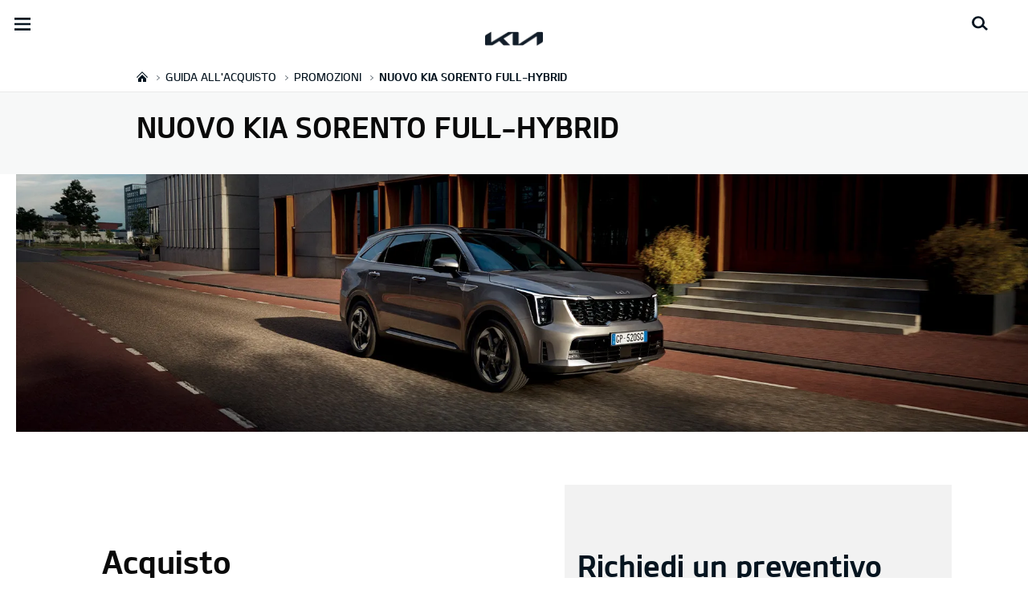

--- FILE ---
content_type: text/css
request_url: https://concessionaria.kia.com/etc.clientlibs/settings/wcm/designs/kia-elp/elp-common/text.min.css
body_size: 131
content:
.elp-text{display:flex;flex-direction:column;font-size:16px;word-break:break-word;margin:30px 0}
.elp-text-remove-margins .elp-text{margin:0}
.elp-text-center{display:flex;justify-content:left}
.elp-text h1{font-size:50px;line-height:60px}
.elp-text h2{font-size:40px;line-height:48px}
.elp-text h3{font-size:24px;line-height:30px}
.elp-text h4{font-size:18px;line-height:23px}
.elp-text h5{font-size:16px;line-height:20px}
@media only screen and (max-width:767px){.elp-text h1{font-size:40px;line-height:48px}
.elp-text h2{font-size:30px;line-height:38px}
.elp-text h3{font-size:24px;line-height:30px}
.elp-text h4{font-size:22px;line-height:28px}
.elp-text h5{font-size:20px;line-height:24px}
.elp-text-center{margin:0 20px;display:flex;justify-content:flex-start}
}
@media only screen and (min-width:1024px){.elp-text-center{margin:0 auto;max-width:860px}
}
@media only screen and (min-width:768px) and (max-width:1023px){.elp-text-center{margin:0 30px;display:flex;justify-content:flex-start}
}
.elp-text-black{color:#06141e}
.elp-text-white{color:#fff}
.elp-text-left{text-align:left}
.elp-text-link-m{font-size:16px;line-height:22px;font-weight:bold}
.elp-text-link-s{font-size:14px;line-height:20px;font-weight:bold}
.elp-description-large{font-size:18px;line-height:25px}
.elp-description-medium{font-size:16px;line-height:22px}
.elp-description-small{font-size:14px;line-height:20px}
.elp-description-xs{font-size:12px;line-height:17px}
.elp-disclaimer{font-size:12px;line-height:17px;color:#05141F99}
@media only screen and (max-width:767px){.elp-description-large{font-size:22px;line-height:30px}
.elp-description-medium{font-size:20px;line-height:28px}
.elp-description-small{font-size:18px;line-height:25px}
.elp-description-xs{font-size:14px;line-height:20px}
.elp-disclaimer{font-size:12px;line-height:17px;color:#05141F99}
.elp-text-link-m{font-size:20px;line-height:24px;font-weight:bold}
.elp-text-link-s{font-size:18px;line-height:23px;font-weight:bold}
}
.link-reverse>p>a{text-decoration:underline}
.link-reverse>p>a:hover{text-decoration:none}


--- FILE ---
content_type: text/css
request_url: https://www.kia.com/content/dam/kwcms/kme/it/it/assets/contents/purchase-guide/promozioni/promo-assets/20250422/stylesheet-promo.css
body_size: 817
content:
@charset "UTF-8";
/* CSS Document */

#app{
	width: 100%;
	margin: 0 auto;
	padding-top:0px;
    padding-bottom:0px;
	background: #fff;
	color: #05141f;
}

#app .container{
	max-width: 1200px;
    width: 100%;
    font-family: 'KIAM',sans-serif;
    margin: 50px auto;
    overflow: hidden;
    padding: 0 80px;
}

#form-siebel .intro{
	margin: 50px auto;
	text-align: center;
}


#form-siebel body, pulsante, input, select, textarea {
    font-family: 'KIAM'!important;
}

#form-siebel h1{
	font-size: 40px;
	font-family: 'KIAM';
	font-weight: normal;
	text-align: center	
}

#form-siebel p.copy{
	text-align: center;
}

#form-siebel h2{
	color: #05141f;
	font-family: 'KIAB',sans-serif;
	font-size:24px;
	line-height: 50px;
}

#form-siebel h2 span{
	background: #fff;
	padding: 0 4px;
}

#form-siebel h4{
	color: #05141f;
	font-family: 'KIAM',sans-serif;
	font-size:50px;
	line-height: 50px;
}

#form-siebel h4 span{
	background: #fff;
	padding: 0 4px;
}

#app .pulsante{
	background: #05141f;
	font-family:'KIAB',sans-serif;
	font-size: 14px;
	color: #fff;
	border-radius: 0!important;
	border: none;
	padding: 0px 40px;
	height: 60px;
	text-align: center;
	text-decoration: none;
	margin: 20px auto 0 auto;
}

#app .pulsante:hover{
	background: #05141f;
	color: #ffffff!important;

}


#app .thank_you_page{
	color: #05141f;
	font-family: 'KIAB',sans-serif;
	margin: 100px auto;
}

#app .disclaimer{
	margin-top: 30px;
}


#form-siebel .field-body input{
	font-family:'KIAM',sans-serif;
	font-size: 16px;
	height: 36px;
	padding: 10px;
	box-shadow:none;
	border: 1px solid #c7c8ca;
	width: 100%;
}

#app .small{
	color: #FFF;
	font-family: 'KIAB',sans-serif;
}

#app .notification.is-danger {
    background-color: #c7c8ca;
    color: #fff;
}

#app .notification.is-success {
    background-color: #6d6e71;
    color: #fff;
}

#app .pulsante.is-danger {
    background-color: #05141f;
    border-color: transparent;
    color: #fff;
}


.has-text-danger, .has-text-danger-dark{
	color:#ea0029!important;
}


#app .disclaimer p{
	text-align: left;
	font-size: 12px;
}

#app .disclaimer a{
	font-size: 12px;
}



#app .txt-privacy p{
	font-size: 16px;
	text-align: left;
}

#app .txt-privacy a{	
	text-decoration: underline;
	color: #05141f;
}

#app label.label{
	color: #05141f;
	font-family: "KIAM";
	font-size: 12px;
	padding-left: 3px;
	text-align: center;
}

#app label{
	color: #05141f;
	font-family: "KIAM";
	font-size: 12px;
	padding-left: 3px;
	text-align: left;
}

#app .field-body{
	font-family: "KIAM";
}

#app .small{
	color: #FFF;
	font-family: "KIAB";
}


#app .input, .textarea, .select select {
    background-color: white;
    border-color: #c7c8ca;
    border-radius: 0px;
    color: #05141f;
	height:36px;
}

#app .select:not(.is-multiple):not(.is-loading)::after {
    border-color: #c7c8ca;
    right: 1.125em;
    z-index: 4;
}

#app .select select {
    font-size: 16px;
}

#app span .has-text-danger-dark{
	color:#ea0029!important;
}

@media only screen and (max-width: 540px){
	#app .container {
	    padding: 0 15px;
	}
}


	.container-fluid,
	.container-lg,
	.container-md,
	.container-sm,
	.container-xl {
		max-width: 1500px
	}

	#app .container {
		padding: 0 1rem !important;
	}

	.form-bg {
		background: #f2f2f2;
		padding: 2rem 0px;
	}

	#app {

		background: #f2f2f2;
	}

	#form-siebel h1 {
		font-size: 25px;
		font-family: 'KIAM';
		font-weight: normal;
		text-align: center;
	}

	h3 {
		margin-bottom: 40px !important;
	}

	h1,
	h2,
	h3,
	h4,
	h5,
	h6 {
		margin: 0;
		font-weight: normal;
		font-family: "kiab", sans-serif !important;
		line-height: 100%;
	}

	a {
		color: #06141e;
		text-decoration: none;
	}

	.elp-teaser_title {
		font-family: "kiab", sans-serif !important;
		font-size: 14px !important;
		line-height: 20px;
		font-weight: 300;
		text-align: left;
		letter-spacing: 0;
		color: #06141e;
		opacity: 1;
		margin-top: 30px;
	}

	.elp-teaser_action {
		font-family: "kiab", sans-serif !important;
		border: 1px solid #05141F !important;
		padding-top: 15px !important;
		padding-right: 30px;
		padding-left: 30px;
		padding-bottom: 15px;
		margin-bottom: 20px;
		width: -moz-fit-content;
		width: fit-content;
		margin-bottom: 20px;
	}

	.tabs {
		margin: 0;
		border: none !important;
		background: transparent !important;
		list-style-type: none;
	}

	a:focus,
	a:active,
	a:hover,
	button:focus,
	button:active,
	button:hover {
		text-decoration: underline;
		color: #06141e !important;
	}


--- FILE ---
content_type: text/javascript
request_url: https://www.kia.com/content/dam/kwcms/kme/it/it/assets/contents/purchase-guide/promozioni/promo-assets/20250422/frompromo.js
body_size: 2094
content:

const config = {
    headers: {
        'Content-Type': 'application/json; charset=UTF-8',
        'Access-Control-Allow-Origin': 'Access-Control-Allow-Origin'
    },
    data: {},
};

// qui puoi cambiare le traduzioni usate nella validazione per i vari campi
Vue.use(VeeValidate, {
    locale: 'it',
    dictionary: {
        it: {
            attributes: {
                salutation: 'SALUTATION',
                first_name: 'NOME',
                last_name: 'COGNOME',
                middle_name: 'SECONDO NOME',
                gender: 'SESSO',
                dealer_code: "CONCESSIONARIA",
                email_address: 'EMAIL',
                home_phone: 'TELEFONO ABITAZIONE',
                mobile_phone: 'TELEFONO CELLULARE',
                work_phone: 'TELEFONO LAVORO',
                street_address1: 'INDIRIZZO',
                street_address2: 'INDIRIZZO',
                street_address3: 'INDIRIZZO',
                post_code: 'CAP',
                region: 'REGIONE',
                contry: 'PAESE',
                dealer: 'RIVENDITORE',
            }
        },
    }
});

Vue.prototype.$setErrorsFromResponse = function(errorResponse) {
    // only allow this function to be run if the validator exists
    if(!this.hasOwnProperty('$validator')) {
        return;
    }

    // clear errors
    this.$validator.errors.clear();
    // check if errors exist
    if(!errorResponse.hasOwnProperty('errors')) {
        return;
    }

    let errorFields = Object.keys(errorResponse.errors);
    console.log('errorFields: ' , errorFields)

    // insert laravel errors
    errorFields.map(field => {
        let errorString = errorResponse.errors[field].join(', ');
        this.$validator.errors.add({ field: field, msg: errorString });
    });
};

new Vue({
    el: '#app',
    data: {
        form: {
            data: {
                request_model: null,
                user_code: null,
                general_agreement: 1,
                channel_detail: "Landing Page",
                post_code: null,
            },
        },
        dobbleClickImgTrakingURL: '',
        dealers: {},
        isLoadingDealer: false,
        showSubmitFeedback: false,
        isSubmitting: false,
        hasErrors: false,
        messageOk: '',
        messageKo: '',
        responseData: {},
        formHasStored: false,
        noDelaersError: false
    },
    mounted() {
        this.getUserCode()
            let appsection = document.getElementById('app')
             appsection.classList.remove('is-hidden')
             console.log('request_model: ' , request_model)
             this.form.data.request_model = request_model
     },
     watch: {
        'form.data.post_code': function () {
            
            let pattern = /^\d{5}$/
            if (this.form.data.post_code && pattern.test(this.form.data.post_code) )
            {
                this.searchDealers(this.form.data.post_code)
            }

            if(this.form.data.post_code.length < 5)
            {
                this.dealers = {}
            }
        }
    },
    methods: {
        async searchDealers(zipCode) {
            let self = this
            console.log('searchDealers zipCode: ' , zipCode)  
            self.isLoadingDealer = true
            await axios.get('https://kiaform.dmcs.a-tono.com/api/dealer-by-cap/' + zipCode, config)
                .then( function(response) {
                    self.dealers = response.data
                    self.isLoadingDealer = false
                
                    if(self.dealers.length == 1) {
                        self.form.data.dealer_code = self.dealers[0].dealer_code
                    }

                    if (self.dealers.length === 0) {
                        self.noDelaersError = true
                    } else {
                        self.noDelaersError = false
                    }
                });

            
        },
        // trackSubmit(){
        //     this.dobbleClickImgTrakingURL = "https://ad.doubleclick.net/ddm/activity/src=13736000;type=hp;cat=proquoty;u1=IT;u2=it;u3="+location.href+";u4="+document.title+";u5=[pageChannel];u6=[formStep];u7=[dealerLocator];u8=[vehicleName];u9="+request_model+";u11=[vehicleSize];u12=[leadType];u13=[device];u14=[os];u16=[color];dc_lat=;dc_rdid=;tag_for_child_directed_treatment=;tfua=;npa=;gdpr=${GDPR};gdpr_consent=${GDPR_CONSENT_755};ord="+Math.random()+"?"
        //     if (typeof gtag === 'function') {
        //       gtag('event', 'conversion', {
        //         'allow_custom_scripts': true,
        //         'u1': 'ITA',
        //         'u11': '[vehicleSize]',
        //         'u12': '[leadType]',
        //         'u13': '[device]',
        //         'u14': '[os]',
        //         'u16': '[color]',
        //         'u2': 'it',
        //         'u3':  location.href,
        //         'u4':  document.title,
        //         'u5': '[pageChannel]',
        //         'u6': '[formStep]',
        //         'u7': '[dealerLocator]',
        //         'u8': '[vehicleName]',
        //         'u9': this.form.data.request_model,
        //         'send_to': 'DC-13736000/hp/proquoty+standard'
        //       });

        //        console.log("gtag is a valid function!! Tracking Well")

        //     }else{
        //         console.log("gtag is not a valid function but still saved the data")
        //     }
        // },
        sendForm() {

            console.log('form: ' , this.form.data)

            let self = this

            this.$validator.errors.clear()
            self.isSubmitting = true
            self.hasErrors = false
            self.messageOk= ''
            self.messageKo= ''

            this.$validator.validate()
                .then(valid => {
                    if (valid) {
                       
                        axios.post('https://kiaform.dmcs.a-tono.com/api/store-customer/75', this.form.data, config)

                            .then(function (response) {
                                self.isSubmitting = false
                                self.responseData = response.data
                                self.formHasStored = true
                                self.messageOk = 'Grazie!'
                                console.log('scrollingUp')
                                document.getElementById('app').scrollIntoView();
                                // self.trackSubmit();
                            })

                            .catch(function (error) {
                                console.error("sendForm",error)
                                self.isSubmitting = false
                                self.messageKo = 'Error'
                                self.hasErrors = true
                                self.formHasStored = false
                                self.$setErrorsFromResponse(error.response.data);

                            })
                    }
                    else {
                        self.isSubmitting = false
                        self.hasErrors = true
                    }
            })
        },
        filterInput(e){
            e.target.value = e.target.value.replace(/[^0-9]+/g, '');
        },
        getUserCode(){
            let urlParams = new URLSearchParams(window.location.search);
            let myParam = urlParams.get('cod');
            this.form.data.user_code = myParam
        }
    },
   
    
});

--- FILE ---
content_type: text/javascript
request_url: https://concessionaria.kia.com/etc.clientlibs/settings/wcm/designs/eut/clientlib/libs/libs.min.js
body_size: 221118
content:
/*
 MIT License, http://www.opensource.org/licenses/MIT
 handlebars v4.0.5

Copyright (C) 2011-2015 by Yehuda Katz

Permission is hereby granted, free of charge, to any person obtaining a copy
of this software and associated documentation files (the "Software"), to deal
in the Software without restriction, including without limitation the rights
to use, copy, modify, merge, publish, distribute, sublicense, and/or sell
copies of the Software, and to permit persons to whom the Software is
furnished to do so, subject to the following conditions:

The above copyright notice and this permission notice shall be included in
all copies or substantial portions of the Software.

THE SOFTWARE IS PROVIDED "AS IS", WITHOUT WARRANTY OF ANY KIND, EXPRESS OR
IMPLIED, INCLUDING BUT NOT LIMITED TO THE WARRANTIES OF MERCHANTABILITY,
FITNESS FOR A PARTICULAR PURPOSE AND NONINFRINGEMENT. IN NO EVENT SHALL THE
AUTHORS OR COPYRIGHT HOLDERS BE LIABLE FOR ANY CLAIM, DAMAGES OR OTHER
LIABILITY, WHETHER IN AN ACTION OF CONTRACT, TORT OR OTHERWISE, ARISING FROM,
OUT OF OR IN CONNECTION WITH THE SOFTWARE OR THE USE OR OTHER DEALINGS IN
THE SOFTWARE.

@license
 picturefill - v3.0.2 - 2016-02-12
 https://scottjehl.github.io/picturefill/
 Copyright (c) 2016 https://github.com/scottjehl/picturefill/blob/master/Authors.txt; Licensed MIT
 jQuery Form Plugin
 version: 3.51.0-2014.06.20
 Requires jQuery v1.5 or later
 Copyright (c) 2014 M. Alsup
 Examples and documentation at: http://malsup.com/jquery/form/
 Project repository: https://github.com/malsup/form
 Dual licensed under the MIT and GPL licenses.
 https://github.com/malsup/form#copyright-and-license
*/
(function(){function t(F){return function(N,P,Z,ka){P=R(P,ka,4);var xa=!Aa(N)&&r.keys(N),wa=(xa||N).length,da=0<F?0:wa-1;3>arguments.length&&(Z=N[xa?xa[da]:da],da+=F);for(var ma=P,W=Z;0<=da&&wa>da;da+=F){var ca=xa?xa[da]:da;W=ma(W,N[ca],ca,N)}return W}}function G(F){return function(N,P,Z){P=T(P,Z);Z=ya(N);for(var ka=0<F?0:Z-1;0<=ka&&Z>ka;ka+=F)if(P(N[ka],ka,N))return ka;return-1}}function C(F,N,P){return function(Z,ka,xa){var wa=0,da=ya(Z);if("number"==typeof xa)0<F?wa=0<=xa?xa:Math.max(xa+da,wa):
da=0<=xa?Math.min(xa+1,da):xa+da+1;else if(P&&xa&&da)return xa=P(Z,ka),Z[xa]===ka?xa:-1;if(ka!==ka)return xa=N(h.call(Z,wa,da),r.isNaN),0<=xa?xa+wa:-1;for(xa=0<F?wa:da-1;0<=xa&&da>xa;xa+=F)if(Z[xa]===ka)return xa;return-1}}function J(F,N){var P=Ga.length,Z=F.constructor;Z=r.isFunction(Z)&&Z.prototype||c;var ka="constructor";for(r.has(F,ka)&&!r.contains(N,ka)&&N.push(ka);P--;)ka=Ga[P],ka in F&&F[ka]!==Z[ka]&&!r.contains(N,ka)&&N.push(ka)}var Ka=this,M=Ka._,ha=Array.prototype,c=Object.prototype,k=ha.push,
h=ha.slice,f=c.toString,u=c.hasOwnProperty,p=Array.isArray,D=Object.keys,z=Function.prototype.bind,x=Object.create,B=function(){},r=function(F){return F instanceof r?F:this instanceof r?void(this._wrapped=F):new r(F)};"undefined"!=typeof exports?("undefined"!=typeof module&&module.exports&&(exports=module.exports=r),exports._=r):Ka._=r;r.VERSION="1.8.3";var R=function(F,N,P){if(void 0===N)return F;switch(null==P?3:P){case 1:return function(Z){return F.call(N,Z)};case 2:return function(Z,ka){return F.call(N,
Z,ka)};case 3:return function(Z,ka,xa){return F.call(N,Z,ka,xa)};case 4:return function(Z,ka,xa,wa){return F.call(N,Z,ka,xa,wa)}}return function(){return F.apply(N,arguments)}},T=function(F,N,P){return null==F?r.identity:r.isFunction(F)?R(F,N,P):r.isObject(F)?r.matcher(F):r.property(F)};r.iteratee=function(F,N){return T(F,N,1/0)};var ia=function(F,N){return function(P){var Z=arguments.length;if(2>Z||null==P)return P;for(var ka=1;Z>ka;ka++)for(var xa=arguments[ka],wa=F(xa),da=wa.length,ma=0;da>ma;ma++){var W=
wa[ma];N&&void 0!==P[W]||(P[W]=xa[W])}return P}},ja=function(F){if(!r.isObject(F))return{};if(x)return x(F);B.prototype=F;F=new B;return B.prototype=null,F},U=function(F){return function(N){return null==N?void 0:N[F]}},Ca=Math.pow(2,53)-1,ya=U("length"),Aa=function(F){F=ya(F);return"number"==typeof F&&0<=F&&Ca>=F};r.each=r.forEach=function(F,N,P){N=R(N,P);var Z;if(Aa(F))for(P=0,Z=F.length;Z>P;P++)N(F[P],P,F);else{var ka=r.keys(F);P=0;for(Z=ka.length;Z>P;P++)N(F[ka[P]],ka[P],F)}return F};r.map=r.collect=
function(F,N,P){N=T(N,P);P=!Aa(F)&&r.keys(F);for(var Z=(P||F).length,ka=Array(Z),xa=0;Z>xa;xa++){var wa=P?P[xa]:xa;ka[xa]=N(F[wa],wa,F)}return ka};r.reduce=r.foldl=r.inject=t(1);r.reduceRight=r.foldr=t(-1);r.find=r.detect=function(F,N,P){var Z;return Z=Aa(F)?r.findIndex(F,N,P):r.findKey(F,N,P),void 0!==Z&&-1!==Z?F[Z]:void 0};r.filter=r.select=function(F,N,P){var Z=[];return N=T(N,P),r.each(F,function(ka,xa,wa){N(ka,xa,wa)&&Z.push(ka)}),Z};r.reject=function(F,N,P){return r.filter(F,r.negate(T(N)),
P)};r.every=r.all=function(F,N,P){N=T(N,P);P=!Aa(F)&&r.keys(F);for(var Z=(P||F).length,ka=0;Z>ka;ka++){var xa=P?P[ka]:ka;if(!N(F[xa],xa,F))return!1}return!0};r.some=r.any=function(F,N,P){N=T(N,P);P=!Aa(F)&&r.keys(F);for(var Z=(P||F).length,ka=0;Z>ka;ka++){var xa=P?P[ka]:ka;if(N(F[xa],xa,F))return!0}return!1};r.contains=r.includes=r.include=function(F,N,P,Z){return Aa(F)||(F=r.values(F)),("number"!=typeof P||Z)&&(P=0),0<=r.indexOf(F,N,P)};r.invoke=function(F,N){var P=h.call(arguments,2),Z=r.isFunction(N);
return r.map(F,function(ka){var xa=Z?N:ka[N];return null==xa?xa:xa.apply(ka,P)})};r.pluck=function(F,N){return r.map(F,r.property(N))};r.where=function(F,N){return r.filter(F,r.matcher(N))};r.findWhere=function(F,N){return r.find(F,r.matcher(N))};r.max=function(F,N,P){var Z,ka=-1/0,xa=-1/0;if(null==N&&null!=F){F=Aa(F)?F:r.values(F);for(var wa=0,da=F.length;da>wa;wa++)P=F[wa],P>ka&&(ka=P)}else N=T(N,P),r.each(F,function(ma,W,ca){Z=N(ma,W,ca);(Z>xa||Z===-1/0&&ka===-1/0)&&(ka=ma,xa=Z)});return ka};r.min=
function(F,N,P){var Z,ka=1/0,xa=1/0;if(null==N&&null!=F){F=Aa(F)?F:r.values(F);for(var wa=0,da=F.length;da>wa;wa++)P=F[wa],ka>P&&(ka=P)}else N=T(N,P),r.each(F,function(ma,W,ca){Z=N(ma,W,ca);(xa>Z||1/0===Z&&1/0===ka)&&(ka=ma,xa=Z)});return ka};r.shuffle=function(F){for(var N=Aa(F)?F:r.values(F),P=N.length,Z=Array(P),ka=0;P>ka;ka++)F=r.random(0,ka),F!==ka&&(Z[ka]=Z[F]),Z[F]=N[ka];return Z};r.sample=function(F,N,P){return null==N||P?(Aa(F)||(F=r.values(F)),F[r.random(F.length-1)]):r.shuffle(F).slice(0,
Math.max(0,N))};r.sortBy=function(F,N,P){return N=T(N,P),r.pluck(r.map(F,function(Z,ka,xa){return{value:Z,index:ka,criteria:N(Z,ka,xa)}}).sort(function(Z,ka){var xa=Z.criteria,wa=ka.criteria;if(xa!==wa){if(xa>wa||void 0===xa)return 1;if(wa>xa||void 0===wa)return-1}return Z.index-ka.index}),"value")};var za=function(F){return function(N,P,Z){var ka={};return P=T(P,Z),r.each(N,function(xa,wa){wa=P(xa,wa,N);F(ka,xa,wa)}),ka}};r.groupBy=za(function(F,N,P){r.has(F,P)?F[P].push(N):F[P]=[N]});r.indexBy=
za(function(F,N,P){F[P]=N});r.countBy=za(function(F,N,P){r.has(F,P)?F[P]++:F[P]=1});r.toArray=function(F){return F?r.isArray(F)?h.call(F):Aa(F)?r.map(F,r.identity):r.values(F):[]};r.size=function(F){return null==F?0:Aa(F)?F.length:r.keys(F).length};r.partition=function(F,N,P){N=T(N,P);var Z=[],ka=[];return r.each(F,function(xa,wa,da){(N(xa,wa,da)?Z:ka).push(xa)}),[Z,ka]};r.first=r.head=r.take=function(F,N,P){return null==F?void 0:null==N||P?F[0]:r.initial(F,F.length-N)};r.initial=function(F,N,P){return h.call(F,
0,Math.max(0,F.length-(null==N||P?1:N)))};r.last=function(F,N,P){return null==F?void 0:null==N||P?F[F.length-1]:r.rest(F,Math.max(0,F.length-N))};r.rest=r.tail=r.drop=function(F,N,P){return h.call(F,null==N||P?1:N)};r.compact=function(F){return r.filter(F,r.identity)};var Y=function(F,N,P,Z){var ka=[],xa=0;Z=Z||0;for(var wa=ya(F);wa>Z;Z++){var da=F[Z];if(Aa(da)&&(r.isArray(da)||r.isArguments(da))){N||(da=Y(da,N,P));var ma=0,W=da.length;for(ka.length+=W;W>ma;)ka[xa++]=da[ma++]}else P||(ka[xa++]=da)}return ka};
r.flatten=function(F,N){return Y(F,N,!1)};r.without=function(F){return r.difference(F,h.call(arguments,1))};r.uniq=r.unique=function(F,N,P,Z){r.isBoolean(N)||(Z=P,P=N,N=!1);null!=P&&(P=T(P,Z));Z=[];for(var ka=[],xa=0,wa=ya(F);wa>xa;xa++){var da=F[xa],ma=P?P(da,xa,F):da;N?(xa&&ka===ma||Z.push(da),ka=ma):P?r.contains(ka,ma)||(ka.push(ma),Z.push(da)):r.contains(Z,da)||Z.push(da)}return Z};r.union=function(){return r.uniq(Y(arguments,!0,!0))};r.intersection=function(F){for(var N=[],P=arguments.length,
Z=0,ka=ya(F);ka>Z;Z++){var xa=F[Z];if(!r.contains(N,xa)){for(var wa=1;P>wa&&r.contains(arguments[wa],xa);wa++);wa===P&&N.push(xa)}}return N};r.difference=function(F){var N=Y(arguments,!0,!0,1);return r.filter(F,function(P){return!r.contains(N,P)})};r.zip=function(){return r.unzip(arguments)};r.unzip=function(F){for(var N=F&&r.max(F,ya).length||0,P=Array(N),Z=0;N>Z;Z++)P[Z]=r.pluck(F,Z);return P};r.object=function(F,N){for(var P={},Z=0,ka=ya(F);ka>Z;Z++)N?P[F[Z]]=N[Z]:P[F[Z][0]]=F[Z][1];return P};
r.findIndex=G(1);r.findLastIndex=G(-1);r.sortedIndex=function(F,N,P,Z){P=T(P,Z,1);N=P(N);Z=0;for(var ka=ya(F);ka>Z;){var xa=Math.floor((Z+ka)/2);P(F[xa])<N?Z=xa+1:ka=xa}return Z};r.indexOf=C(1,r.findIndex,r.sortedIndex);r.lastIndexOf=C(-1,r.findLastIndex);r.range=function(F,N,P){null==N&&(N=F||0,F=0);P=P||1;N=Math.max(Math.ceil((N-F)/P),0);for(var Z=Array(N),ka=0;N>ka;ka++,F+=P)Z[ka]=F;return Z};var V=function(F,N,P,Z,ka){if(!(Z instanceof N))return F.apply(P,ka);N=ja(F.prototype);F=F.apply(N,ka);
return r.isObject(F)?F:N};r.bind=function(F,N){if(z&&F.bind===z)return z.apply(F,h.call(arguments,1));if(!r.isFunction(F))throw new TypeError("Bind must be called on a function");var P=h.call(arguments,2),Z=function(){return V(F,Z,N,this,P.concat(h.call(arguments)))};return Z};r.partial=function(F){var N=h.call(arguments,1),P=function(){for(var Z=0,ka=N.length,xa=Array(ka),wa=0;ka>wa;wa++)xa[wa]=N[wa]===r?arguments[Z++]:N[wa];for(;Z<arguments.length;)xa.push(arguments[Z++]);return V(F,P,this,this,
xa)};return P};r.bindAll=function(F){var N,P=arguments.length;if(1>=P)throw Error("bindAll must be passed function names");for(N=1;P>N;N++){var Z=arguments[N];F[Z]=r.bind(F[Z],F)}return F};r.memoize=function(F,N){var P=function(Z){var ka=P.cache,xa=""+(N?N.apply(this,arguments):Z);return r.has(ka,xa)||(ka[xa]=F.apply(this,arguments)),ka[xa]};return P.cache={},P};r.delay=function(F,N){var P=h.call(arguments,2);return setTimeout(function(){return F.apply(null,P)},N)};r.defer=r.partial(r.delay,r,1);
r.throttle=function(F,N,P){var Z,ka,xa,wa=null,da=0;P||(P={});var ma=function(){da=!1===P.leading?0:r.now();wa=null;xa=F.apply(Z,ka);wa||(Z=ka=null)};return function(){var W=r.now();da||!1!==P.leading||(da=W);var ca=N-(W-da);return Z=this,ka=arguments,0>=ca||ca>N?(wa&&(clearTimeout(wa),wa=null),da=W,xa=F.apply(Z,ka),wa||(Z=ka=null)):wa||!1===P.trailing||(wa=setTimeout(ma,ca)),xa}};r.debounce=function(F,N,P){var Z,ka,xa,wa,da,ma=function(){var W=r.now()-wa;N>W&&0<=W?Z=setTimeout(ma,N-W):(Z=null,P||
(da=F.apply(xa,ka),Z||(xa=ka=null)))};return function(){xa=this;ka=arguments;wa=r.now();var W=P&&!Z;return Z||(Z=setTimeout(ma,N)),W&&(da=F.apply(xa,ka),xa=ka=null),da}};r.wrap=function(F,N){return r.partial(N,F)};r.negate=function(F){return function(){return!F.apply(this,arguments)}};r.compose=function(){var F=arguments,N=F.length-1;return function(){for(var P=N,Z=F[N].apply(this,arguments);P--;)Z=F[P].call(this,Z);return Z}};r.after=function(F,N){return function(){return 1>--F?N.apply(this,arguments):
void 0}};r.before=function(F,N){var P;return function(){return 0<--F&&(P=N.apply(this,arguments)),1>=F&&(N=null),P}};r.once=r.partial(r.before,2);var La=!{toString:null}.propertyIsEnumerable("toString"),Ga="valueOf isPrototypeOf toString propertyIsEnumerable hasOwnProperty toLocaleString".split(" ");r.keys=function(F){if(!r.isObject(F))return[];if(D)return D(F);var N=[],P;for(P in F)r.has(F,P)&&N.push(P);return La&&J(F,N),N};r.allKeys=function(F){if(!r.isObject(F))return[];var N=[],P;for(P in F)N.push(P);
return La&&J(F,N),N};r.values=function(F){for(var N=r.keys(F),P=N.length,Z=Array(P),ka=0;P>ka;ka++)Z[ka]=F[N[ka]];return Z};r.mapObject=function(F,N,P){N=T(N,P);for(var Z=r.keys(F),ka=Z.length,xa={},wa=0;ka>wa;wa++)P=Z[wa],xa[P]=N(F[P],P,F);return xa};r.pairs=function(F){for(var N=r.keys(F),P=N.length,Z=Array(P),ka=0;P>ka;ka++)Z[ka]=[N[ka],F[N[ka]]];return Z};r.invert=function(F){for(var N={},P=r.keys(F),Z=0,ka=P.length;ka>Z;Z++)N[F[P[Z]]]=P[Z];return N};r.functions=r.methods=function(F){var N=[],
P;for(P in F)r.isFunction(F[P])&&N.push(P);return N.sort()};r.extend=ia(r.allKeys);r.extendOwn=r.assign=ia(r.keys);r.findKey=function(F,N,P){N=T(N,P);var Z;P=r.keys(F);for(var ka=0,xa=P.length;xa>ka;ka++)if(Z=P[ka],N(F[Z],Z,F))return Z};r.pick=function(F,N,P){var Z,ka,xa={},wa=F;if(null==wa)return xa;r.isFunction(N)?(ka=r.allKeys(wa),Z=R(N,P)):(ka=Y(arguments,!1,!1,1),Z=function(oa,fa,Ua){return fa in Ua},wa=Object(wa));for(var da=0,ma=ka.length;ma>da;da++){var W=ka[da],ca=wa[W];Z(ca,W,wa)&&(xa[W]=
ca)}return xa};r.omit=function(F,N,P){if(r.isFunction(N))N=r.negate(N);else{var Z=r.map(Y(arguments,!1,!1,1),String);N=function(ka,xa){return!r.contains(Z,xa)}}return r.pick(F,N,P)};r.defaults=ia(r.allKeys,!0);r.create=function(F,N){F=ja(F);return N&&r.extendOwn(F,N),F};r.clone=function(F){return r.isObject(F)?r.isArray(F)?F.slice():r.extend({},F):F};r.tap=function(F,N){return N(F),F};r.isMatch=function(F,N){var P=r.keys(N),Z=P.length;if(null==F)return!Z;F=Object(F);for(var ka=0;Z>ka;ka++){var xa=
P[ka];if(N[xa]!==F[xa]||!(xa in F))return!1}return!0};var ab=function(F,N,P,Z){if(F===N)return 0!==F||1/F===1/N;if(null==F||null==N)return F===N;F instanceof r&&(F=F._wrapped);N instanceof r&&(N=N._wrapped);var ka=f.call(F);if(ka!==f.call(N))return!1;switch(ka){case "[object RegExp]":case "[object String]":return""+F==""+N;case "[object Number]":return+F!==+F?+N!==+N:0===+F?1/+F===1/N:+F===+N;case "[object Date]":case "[object Boolean]":return+F===+N}ka="[object Array]"===ka;if(!ka){if("object"!=
typeof F||"object"!=typeof N)return!1;var xa=F.constructor,wa=N.constructor;if(xa!==wa&&!(r.isFunction(xa)&&xa instanceof xa&&r.isFunction(wa)&&wa instanceof wa)&&"constructor"in F&&"constructor"in N)return!1}P=P||[];Z=Z||[];for(xa=P.length;xa--;)if(P[xa]===F)return Z[xa]===N;if(P.push(F),Z.push(N),ka){if(xa=F.length,xa!==N.length)return!1;for(;xa--;)if(!ab(F[xa],N[xa],P,Z))return!1}else{var da;ka=r.keys(F);if(xa=ka.length,r.keys(N).length!==xa)return!1;for(;xa--;)if(da=ka[xa],!r.has(N,da)||!ab(F[da],
N[da],P,Z))return!1}return P.pop(),Z.pop(),!0};r.isEqual=function(F,N){return ab(F,N)};r.isEmpty=function(F){return null==F?!0:Aa(F)&&(r.isArray(F)||r.isString(F)||r.isArguments(F))?0===F.length:0===r.keys(F).length};r.isElement=function(F){return!(!F||1!==F.nodeType)};r.isArray=p||function(F){return"[object Array]"===f.call(F)};r.isObject=function(F){var N=typeof F;return"function"===N||"object"===N&&!!F};r.each("Arguments Function String Number Date RegExp Error".split(" "),function(F){r["is"+F]=
function(N){return f.call(N)==="[object "+F+"]"}});r.isArguments(arguments)||(r.isArguments=function(F){return r.has(F,"callee")});"function"!=typeof/./&&"object"!=typeof Int8Array&&(r.isFunction=function(F){return"function"==typeof F||!1});r.isFinite=function(F){return isFinite(F)&&!isNaN(parseFloat(F))};r.isNaN=function(F){return r.isNumber(F)&&F!==+F};r.isBoolean=function(F){return!0===F||!1===F||"[object Boolean]"===f.call(F)};r.isNull=function(F){return null===F};r.isUndefined=function(F){return void 0===
F};r.has=function(F,N){return null!=F&&u.call(F,N)};r.noConflict=function(){return Ka._=M,this};r.identity=function(F){return F};r.constant=function(F){return function(){return F}};r.noop=function(){};r.property=U;r.propertyOf=function(F){return null==F?function(){}:function(N){return F[N]}};r.matcher=r.matches=function(F){return F=r.extendOwn({},F),function(N){return r.isMatch(N,F)}};r.times=function(F,N,P){var Z=Array(Math.max(0,F));N=R(N,P,1);for(P=0;F>P;P++)Z[P]=N(P);return Z};r.random=function(F,
N){return null==N&&(N=F,F=0),F+Math.floor(Math.random()*(N-F+1))};r.now=Date.now||function(){return(new Date).getTime()};p={"\x26":"\x26amp;","\x3c":"\x26lt;","\x3e":"\x26gt;",'"':"\x26quot;","'":"\x26#x27;","`":"\x26#x60;"};ia=r.invert(p);U=function(F){var N=function(xa){return F[xa]},P="(?:"+r.keys(F).join("|")+")",Z=RegExp(P),ka=RegExp(P,"g");return function(xa){return xa=null==xa?"":""+xa,Z.test(xa)?xa.replace(ka,N):xa}};r.escape=U(p);r.unescape=U(ia);r.result=function(F,N,P){N=null==F?void 0:
F[N];return void 0===N&&(N=P),r.isFunction(N)?N.call(F):N};var hb=0;r.uniqueId=function(F){var N=++hb+"";return F?F+N:N};r.templateSettings={evaluate:/<%([\s\S]+?)%>/g,interpolate:/<%=([\s\S]+?)%>/g,escape:/<%-([\s\S]+?)%>/g};var qa=/(.)^/,ib={"'":"'","\\":"\\","\r":"r","\n":"n","\u2028":"u2028","\u2029":"u2029"},Ba=/\\|'|\r|\n|\u2028|\u2029/g,Ab=function(F){return"\\"+ib[F]};r.template=function(F,N,P){!N&&P&&(N=P);N=r.defaults({},N,r.templateSettings);P=RegExp([(N.escape||qa).source,(N.interpolate||
qa).source,(N.evaluate||qa).source].join("|")+"|$","g");var Z=0,ka="__p+\x3d'";F.replace(P,function(wa,da,ma,W,ca){return ka+=F.slice(Z,ca).replace(Ba,Ab),Z=ca+wa.length,da?ka+="'+\n((__t\x3d("+da+"))\x3d\x3dnull?'':_.escape(__t))+\n'":ma?ka+="'+\n((__t\x3d("+ma+"))\x3d\x3dnull?'':__t)+\n'":W&&(ka+="';\n"+W+"\n__p+\x3d'"),wa});ka+="';\n";N.variable||(ka="with(obj||{}){\n"+ka+"}\n");ka="var __t,__p\x3d'',__j\x3dArray.prototype.join,print\x3dfunction(){__p+\x3d__j.call(arguments,'');};\n"+ka+"return __p;\n";
try{var xa=new Function(N.variable||"obj","_",ka)}catch(wa){throw wa.source=ka,wa;}P=function(wa){return xa.call(this,wa,r)};return P.source="function("+(N.variable||"obj")+"){\n"+ka+"}",P};r.chain=function(F){F=r(F);return F._chain=!0,F};var ra=function(F,N){return F._chain?r(N).chain():N};r.mixin=function(F){r.each(r.functions(F),function(N){var P=r[N]=F[N];r.prototype[N]=function(){var Z=[this._wrapped];return k.apply(Z,arguments),ra(this,P.apply(r,Z))}})};r.mixin(r);r.each("pop push reverse shift sort splice unshift".split(" "),
function(F){var N=ha[F];r.prototype[F]=function(){var P=this._wrapped;return N.apply(P,arguments),"shift"!==F&&"splice"!==F||0!==P.length||delete P[0],ra(this,P)}});r.each(["concat","join","slice"],function(F){var N=ha[F];r.prototype[F]=function(){return ra(this,N.apply(this._wrapped,arguments))}});r.prototype.value=function(){return this._wrapped};r.prototype.valueOf=r.prototype.toJSON=r.prototype.value;r.prototype.toString=function(){return""+this._wrapped};"function"==typeof define&&define.amd&&
define("underscore",[],function(){return r})}).call(this);
(function(t){function G(c){M&&(console&&console.warn?console.warn("[ixBand] "+c):console&&console.log&&console.log("[ixBand] "+c))}if(t.ixBand)G('"ixBand"\uac00 \uc911\ubcf5 \uc120\uc5b8 \ub418\uc5c8\uc2b5\ub2c8\ub2e4!');else{var C=t.ixBand=function(c){ha.target=c?c:null;return ha},J=t.document,Ka=0,M=!1;C.VERSION="0.8.1";var ha={ixband:!0,target:null,length:0,selector:function(c){this.selector=J.querySelector?function(k){var h=this.target?this.element():J;k=k.split(",");return h.querySelector(k[k.length-
1])}:function(k){var h=this.target?this.element():J;k=k.split(",");return C.selector.one(h,k[k.length-1])};return this.selector(c)},selectorAll:function(c){this.selectorAll=J.querySelectorAll?function(k){var h=this.target?this.element():J;k=k.split(",");var f=k.length,u=[],p;for(p=0;p<f;++p){var D=h.querySelectorAll(k[p]);u=u.concat(C(D).toArray())}return u}:function(k){var h=this.target?this.element():J;k=k.split(",");var f=k.length,u=[],p;for(p=0;p<f;++p){var D=C.selector.all(h,k[p]);u=u.concat(D)}return u};
return this.selectorAll(c)},element:function(){var c=this.target,k;if(k="function"===typeof c.get?c.get(0):"string"===typeof c?C(J).selector(c):c)this.target=k;else throw Error('[ixBand] "'+c+'" \uc640 \uc77c\uce58\ud558\ub294 \ub300\uc0c1\uc774 \uc5c6\uc2b5\ub2c8\ub2e4.');return k},addChild:function(c,k){var h=this.element();if("number"===typeof k){var f=h.children,u=f.length;if(0<u&&k<u){h.insertBefore(c,f[k]);return}}h.appendChild(c)},removeChild:function(c){var k=this.element();if("number"===
typeof c){var h=k.children,f=h.length;if(0<f&&f>c)c=h[c];else{G(".removeChild()\uc5d0 \uc9c0\uc815\ud55c \uc218\uce58\uac00 \uc790\uc2dd\uc218\ubcf4\ub2e4 \ud06c\uac70\ub098 \uc791\uc2b5\ub2c8\ub2e4!");return}}k.removeChild(c)},clone:function(c){this.clone=C.ua.DOC_MODE_IE9_LT?function(k){var h=this.element().cloneNode(k);C(h).removeAllEvent(k,!0);return h}:function(k){return this.element().cloneNode(k)};return this.clone(c)},toArray:function(){var c=this.target,k=c.length,h,f=[];for(h=0;h<k;++h)f[h]=
c[h];return f},attr:function(c,k){var h=this.element();"class"==c&&C.ua.DOC_MODE_IE8_LT&&(c="className");if(k||0==k)k=C.string.trim(String(k)),h.setAttribute(c,k);else return h.getAttribute(c)},removeAttr:function(c){var k=this.element();"class"==c&&C.ua.DOC_MODE_IE8_LT&&(c="className");k.removeAttribute(c)},children:function(c){var k=this.element().children;if("string"===typeof c){var h=k.length,f=[],u;for(u=0;u<h;++u){var p=k[u];C.selector.match(p,c)&&f.push(p)}return f}return C(k).toArray()},next:function(c){var k=
this.element().nextSibling;if(k){if(8==k.nodeType||3==k.nodeType&&!C.string.trim(k.data))return C(k).next(c);"string"===typeof c&&(k=C.selector.match(k,c)?k:void 0);return k}},prev:function(c){var k=this.element().previousSibling;if(k){if(8==k.nodeType||3==k.nodeType&&!C.string.trim(k.data))return C(k).prev(c);"string"===typeof c&&(k=C.selector.match(k,c)?k:void 0);return k}},closest:function(c){var k=this.element();return C.selector.closest(k,c)},parent:function(c){var k=this.element();return C.selector.parent(k,
c)},match:function(c){var k=this.element();return C.selector.match(k,c)},each:function(c){if("function"===typeof c){var k=this.target,h,f=[];k="function"===typeof k.get?k.get():C.array.is(k)?k.concat([]):"string"===typeof k?C.selector.all(J,k):[k];var u=k.length;for(h=0;h<u;++h){var p=k[h];(p=c.call(p,p,h,k))&&f.push(p)}return f}},addClass:function(){var c=this.element(),k=C(c).attr("class"),h=arguments;if(k){var f=h.length,u="",p;for(p=0;p<f;++p){var D=h[p];C.string.isWholeWord(k,D)||(u+=" "+D)}C(c).attr("class",
k+u)}else C(c).attr("class",Array.prototype.slice.call(h).join(" "))},removeClass:function(){var c=this.element(),k=C(c).attr("class");if(k){var h=arguments,f=h.length,u;for(u=0;u<f;++u)k=k.replace(h[u],"");C(c).attr("class",k)}},hasClass:function(c){var k=this.element();k=C(k).attr("class");var h=C.array.is(c)?c:Array.prototype.slice.call(arguments);return k?C.string.isWholeWord(k,h):!1},css:function(c){t.getComputedStyle?this.css=function(k){var h=this.element();if(k&&-1<k.indexOf(":"))C.style.inline(h,
k);else return C.style.current(h,k)}:J.documentElement.currentStyle&&(this.css=function(k){var h=this.element();if(k&&-1<k.indexOf(":"))-1<k.indexOf("opacity")?C.style.opacity(h,C.style.parse(k).opacity.value):C.style.inline(h,k);else return k&&-1<k.indexOf("opacity")?C.style.opacity(h):C.style.computed(h,k)});return this.css(c)},prop:function(c,k){var h=this.element();if(k||0==k)h.setProperty(c,String(k),null);else return h.getPropertyValue(c)},removeProp:function(c){this.element().removeProperty(c)},
rect:function(c){var k={},h=this.element().getBoundingClientRect();if(c){k.left=h.left;k.top=h.top;var f=J.documentElement;c=f.clientWidth;f=f.clientHeight;var u=0>h.left?h.right:h.right-h.left,p=0>h.top?h.bottom:h.bottom-h.top;k.width=h.right>c?u-(h.right-c):u;k.height=h.bottom>f?p-(h.bottom-f):p}else k.left=h.left+C(t).scrollLeft(),k.top=h.top+C(t).scrollTop(),k.width=h.right-h.left,k.height=h.bottom-h.top;return k},width:function(){var c=this.element();return c===J?C.measure.documentWidth():c===
t?C.measure.windowWidth():c===screen?screen.width:c.clientWidth},height:function(){var c=this.element();return c===J?C.measure.documentHeight():c===t?C.measure.windowHeight():c===screen?screen.height:c.clientHeight},innerWidth:function(){var c=this.element();if(c===J||c===t)return 0;if(this.element()===screen)return screen.availWidth;var k=this.width();c=parseFloat(this.css("padding-left"));var h=parseFloat(this.css("padding-right"));return k-((0<c?c:0)+(0<h?h:0))},innerHeight:function(){var c=this.element();
if(c===J||c===t)return 0;if(c===screen)return screen.availHeight;var k=this.height();c=parseFloat(this.css("padding-top"));var h=parseFloat(this.css("padding-bottom"));return k-((0<c?c:0)+(0<h?h:0))},outerWidth:function(){var c=this.element();return c===J||c===t||c===screen?0:c.offsetWidth},outerHeight:function(){var c=this.element();return c===J||c===t||c===screen?0:c.offsetHeight},contentWidth:function(){try{return this.element().contentWindow.document.documentElement.scrollWidth}catch(c){return 0}},
contentHeight:function(){try{return this.element().contentWindow.document.documentElement.scrollHeight}catch(c){return 0}},scrollLeft:function(c){this.scrollLeft="number"===typeof t.pageXOffset?function(k){var h=this.element();if(h===t||h===J)if("number"===k)t.scrollTo(k,t.pageYOffset);else return t.pageXOffset;else if("number"===typeof k)h.scrollLeft=k;else return h.scrollLeft}:function(k){var h=this.element();if(h===t||h===J)h=J.documentElement;if("number"===typeof k)h.scrollLeft=k;else return h.scrollLeft};
return this.scrollLeft(c)},scrollTop:function(c){this.scrollTop="number"===typeof t.pageYOffset?function(k){var h=this.element();if(h===t||h===J)if("number"===typeof k)t.scrollTo(t.pageXOffset,k);else return t.pageYOffset;else if("number"===typeof k)h.scrollTop=k;else return h.scrollTop}:function(k){var h=this.element();if(h===t||h===J)h=J.documentElement;if("number"===typeof k)h.scrollTop=k;else return h.scrollTop};return this.scrollTop(c)},insertSWF:function(c,k,h,f,u,p){var D=this.target?this.element():
null,z=p&&p.wmode?p.wmode:"opaque",x=p&&p.version?p.version:"10,0,0,0",B=p&&p.info?p.info:"Adobe Flash Player "+x+" \uc774\uc0c1\uc744 \uc124\uce58\ud574\uc57c \uc774\uc6a9\uac00\ub2a5\ud55c \ucf58\ud150\uce20 \uc785\ub2c8\ub2e4.";p=p&&p.id?p.id:"SWF_ID_"+Ka;var r="",R=J.createElement("div");r=C.ua.MSIE?r+('\x3cobject classid\x3d"clsid:d27cdb6e-ae6d-11cf-96b8-444553540000" codebase\x3d"http://download.macromedia.com/pub/shockwave/cabs/flash/swflash.cab#version\x3d'+x+'" width\x3d"'+k+'" height\x3d"'+
h+'"  id\x3d"'+p+'"\x3e\x3cparam name\x3d"movie" value\x3d"')+(c+'" /\x3e'):r+('\x3cobject type\x3d"application/x-shockwave-flash" data\x3d"'+c+'" width\x3d"'+k+'" height\x3d"'+h+'" id\x3d"'+p+'" name\x3d"'+p+'"\x3e');var T;c="";if(f)for(T in f)c+="\x26"+T+"\x3d"+encodeURIComponent(f[T]);r=r+('\x3cparam name\x3d"wmode" value\x3d"'+z+'" /\x3e\x3cparam name\x3d"allowScriptAccess" value\x3d"sameDomain" /\x3e\x3cparam name\x3d"FlashVars" value\x3d"id\x3d')+(p+"\x26width\x3d"+encodeURIComponent(k)+"\x26height\x3d"+
encodeURIComponent(h)+"\x26onSwfEvent\x3dixBand._private.SWFManager.onSwfEvent"+c+'" /\x3e');r+="\x3cp\x3e"+B+"\x3c/p\x3e";R.innerHTML=r;c=R.children[0];D&&D.appendChild(c);C._private.SWFManager.addSWFData(p,{onReady:u&&u.onReady?u.onReady:null,target:c});Ka++;return c},text:function(c){this.text=C.ua.DOC_MODE_IE9_LT?function(k){var h=this.element();if(k||0==k)h.innerText=String(k);else return h.innerText.replace(/[\n\r]+/g,"")}:function(k){var h=this.element();if(k||0==k)h.textContent=String(k);
else return h.textContent};return this.text(c)},html:function(c){var k=this.element();if(c||0==c)k.innerHTML=String(c);else return k.innerHTML},addEvent:function(c,k,h){var f=this.element();C.event.add(f,c,k,h)},removeEvent:function(c,k){var h=this.element();"string"===typeof c?"function"===typeof k?C.event.remove(h,c,k):C.event.removeTypeAll(h,c):C.event.removeAll([h])},removeAllEvent:function(c,k){var h=this.element();C.event.removeAll([h],c,k)},trigger:function(c,k){var h=this.element();"string"===
typeof c&&C.event.trigger(h,c,k)},hasEvent:function(c,k){var h=this.element();return-1==C.event.find(h,c,k)?!1:!0},hasEventType:function(){return"on"+this.target in t},buttonMode:function(c){this.css("cursor:"+(c?"pointer":"auto"))},dragEnable:function(c){this.element().ondragstart=c?null:function(k){return!1}},selectEnable:function(c){this.selectEnable="undefined"===typeof J.documentElement.onselectstart?function(k){this.element().onmousedown=k?null:function(h){return!1}}:function(k){this.element().onselectstart=
k?null:function(h){return!1}};this.selectEnable(c)}};ixBand.ua=function(){function c(p){var D=k.match(/version\/([\d.]*)/);return D&&1<D.length?D[1]:p?(D=k.match(new RegExp(p+"/([\\d.]*)")))&&1<D.length?D[1]:"0":"0"}var k=navigator.userAgent.toLowerCase(),h=J.documentMode,f=-1<k.indexOf("windows"),u=-1<(""+navigator.platform).toLowerCase().indexOf("linux");f={IE_VERSION:0,DOC_MODE:h||0,MSIE:!1,EDGE:-1<k.indexOf("edge"),IE7_LT:!1,IE8_LT:!1,IE9_LT:!1,IE10_LT:!1,IE11_LT:!1,DOC_MODE_IE8_LT:!1,DOC_MODE_IE9_LT:!1,
DOC_MODE_IE10_LT:!1,DOC_MODE_IE11_LT:!1,DOC_MODE_IE12_LT:!1,IE_COMPATIBLE:!1,SAFARI:-1<k.indexOf("safari")&&-1==k.indexOf("chrome")&&!f&&!u,FIREFOX:-1<k.indexOf("firefox")&&!/compatible|webkit/.test(k),OPERA:/\b(opera|opr)/.test(k),CHROME:-1<k.indexOf("chrome"),MOBILE_IOS:/ipod|iphone|ipad/.test(k)&&!f&&!u,IPHONE:-1<k.indexOf("iphone")&&!f&&!u,IPAD:-1<k.indexOf("ipad")&&!f&&!u,ANDROID:-1<k.indexOf("android")&&!f,MAC:-1<k.indexOf("mac")&&!f&&!u,WINDOWS:f,WINDOWS_PHONE:-1<k.indexOf("windows phone")&&
f,LINUX:-1<k.indexOf("linux"),WEBKIT:-1<k.indexOf("webkit"),MOZILLA:-1<k.indexOf("mozilla"),TOUCH_DEVICE:"ontouchstart"in t||-1<k.indexOf("touch"),MOBILE:-1<k.indexOf("mobile"),ANDROID_TABLET:!1,WINDOWS_TABLET:!1,TABLET:!1,SMART_PHONE:!1,VERSION:0,OS_VERSION:0};f.CHROME=f.CHROME&&!f.SAFARI&&!f.OPERA&&!f.EDGE;f.MSIE="Microsoft Internet Explorer"==navigator.appName||10<h;f.MSIE&&(/msie ([0-9]{1,}[.0-9]{0,})/.exec(k)&&(f.IE_VERSION=parseFloat(RegExp.$1),7>f.IE_VERSION&&(f.IE7_LT=!0),8>f.IE_VERSION&&
(f.IE8_LT=!0),9>f.IE_VERSION&&(f.IE9_LT=!0),10>f.IE_VERSION&&(f.IE10_LT=!0),11>f.IE_VERSION&&(f.IE11_LT=!0)),h?(8>h&&(f.DOC_MODE_IE8_LT=!0),9>h&&(f.DOC_MODE_IE9_LT=!0),10>h&&(f.DOC_MODE_IE10_LT=!0),11>h&&(f.DOC_MODE_IE11_LT=!0),12>h&&(f.DOC_MODE_IE12_LT=!0)):(f.DOC_MODE_IE8_LT=!0,f.DOC_MODE_IE9_LT=!0,f.DOC_MODE_IE10_LT=!0,f.DOC_MODE_IE11_LT=!0,f.DOC_MODE_IE12_LT=!0),f.IE_COMPATIBLE=/msie 7.*trident/.test(k));f.ANDROID_TABLET=f.ANDROID&&!f.MOBILE;f.WINDOWS_TABLET=f.WINDOWS&&/tablet/.test(k)&&!f.IE_COMPATIBLE;
f.TABLET=f.IPAD||f.ANDROID_TABLET||f.WINDOWS_TABLET;f.SMART_PHONE=f.MOBILE&&!f.TABLET||f.WINDOWS_PHONE;f.EDGE&&(f.TOUCH_DEVICE=navigator.pointerEnabled||navigator.msPointerEnabled);(h=k.match(/(mac os x|os|windows phone|windows nt|android)\s([0-9\._]+)/i))&&2<h.length&&(f.OS_VERSION=String(h[2]).replace("_","."));f.VERSION=f.MSIE?String(f.DOC_MODE)||f.IE_VERSION:f.CHROME?c("chrome"):f.FIREFOX?c("firefox"):f.SAFARI?c("safari"):f.OPERA?c("opr")||c():f.EDGE?c("edge"):c();return f}();(function(){var c=
"transition:";C.ua.WEBKIT?c="-webkit-transition:":C.ua.MSIE?C.ua.DOC_MODE_IE11_LT&&(c="-ms-transition:"):C.ua.MOZILLA?c="-moz-transition:":C.ua.OPERA&&(c="-o-transition:");ha.transition=function(k,h,f,u){var p=this.element();h=c+("none"==k?"none":h)+";";var D=f&&f.onTransitionEnd?f.onTransitionEnd:null;D&&(this.removeEvent("transitionend"),this.addEvent("transitionend",function(z){C(this).removeEvent("transitionend");D.call(this,{type:"transitionend",target:this,data:u})}));C.style.inline(p,"none"==
k?h:k+"; "+h)}})();ixBand.extend=function(c){for(var k in c){if(ha[k])throw Error('[ixBand] Extend Error : ixBand\uc5d0 "'+k+'" Method\uac00 \uc774\ubbf8 \uc874\uc7ac\ud569\ub2c8\ub2e4.');ha[k]=c[k]}};ixBand.debugMode=function(c){M=c};ixBand.array={shuffle:function(c){if(this.is(c)){c=c.concat([]);var k=c.length-1,h;for(h=0;h<k;++h){var f=Math.round(Math.random()*k);var u=c[h];c[h]=c[f];c[f]=u}return c}throw Error('[ixBand] "shuffle()" \uc758 \ub300\uc0c1\uc774 \ubc30\uc5f4\uc774 \uc544\ub2d9\ub2c8\ub2e4.');
},is:function(c){return"[object Array]"===Object.prototype.toString.call(c)},every:function(c,k){this.every="function"===typeof Array.prototype.every?function(h,f){if(this.is(h))return h.every(f);throw Error('[ixBand] "every()" \uc758 \ub300\uc0c1\uc774 \ubc30\uc5f4\uc774 \uc544\ub2d9\ub2c8\ub2e4.');}:function(h,f){if(this.is(h)){var u=h.length,p,D;for(D=0;D<u&&(p=f.call(this,h[D],D,h),0!=p);++D);return p}throw Error('[ixBand] "every()" \uc758 \ub300\uc0c1\uc774 \ubc30\uc5f4\uc774 \uc544\ub2d9\ub2c8\ub2e4.');
};return this.every(c,k)},filter:function(c,k){this.filter="function"===typeof Array.prototype.filter?function(h,f){if(this.is(h))return h.filter(f);throw Error('[ixBand] "filter()" \uc758 \ub300\uc0c1\uc774 \ubc30\uc5f4\uc774 \uc544\ub2d9\ub2c8\ub2e4.');}:function(h,f){if(this.is(h)){var u=h.length,p=[],D;for(D=0;D<u;++D){var z=h[D];1==f.call(this,z,D,h)&&p.push(z)}return p}throw Error('[ixBand] "filter()" \uc758 \ub300\uc0c1\uc774 \ubc30\uc5f4\uc774 \uc544\ub2d9\ub2c8\ub2e4.');};return this.filter(c,
k)},forEach:function(c,k){this.forEach="function"===typeof Array.prototype.forEach?function(h,f){if(this.is(h))h.forEach(f);else throw Error('[ixBand] "forEach()" \uc758 \ub300\uc0c1\uc774 \ubc30\uc5f4\uc774 \uc544\ub2d9\ub2c8\ub2e4.');}:function(h,f){if(this.is(h)){var u=h.length,p;for(p=0;p<u;++p)f.call(this,h[p],p,h)}else throw Error('[ixBand] "forEach()" \uc758 \ub300\uc0c1\uc774 \ubc30\uc5f4\uc774 \uc544\ub2d9\ub2c8\ub2e4.');};this.forEach(c,k)},indexOf:function(c,k){this.indexOf="function"===
typeof Array.prototype.indexOf?function(h,f){if(this.is(h))return h.indexOf(f);throw Error('[ixBand] "indexOf()" \uc758 \ub300\uc0c1\uc774 \ubc30\uc5f4\uc774 \uc544\ub2d9\ub2c8\ub2e4.');}:function(h,f){if(this.is(h)){var u=h.length,p=-1,D;for(D=0;D<u;++D)if(h[D]===f){p=D;break}return p}throw Error('[ixBand] "indexOf()" \uc758 \ub300\uc0c1\uc774 \ubc30\uc5f4\uc774 \uc544\ub2d9\ub2c8\ub2e4.');};return this.indexOf(c,k)},map:function(c,k){this.map="function"===typeof Array.prototype.map?function(h,f){if(this.is(h))return h.map(f);
throw Error('[ixBand] "map()" \uc758 \ub300\uc0c1\uc774 \ubc30\uc5f4\uc774 \uc544\ub2d9\ub2c8\ub2e4.');}:function(h,f){if(this.is(h)){var u=h.length,p=[],D;for(D=0;D<u;++D){var z=f.call(this,h[D],D,h);p.push(z)}return p}throw Error('[ixBand] "map()" \uc758 \ub300\uc0c1\uc774 \ubc30\uc5f4\uc774 \uc544\ub2d9\ub2c8\ub2e4.');};return this.map(c,k)},some:function(c,k){this.some="function"===typeof Array.prototype.some?function(h,f){if(this.is(h))return h.some(f);throw Error('[ixBand] "some()" \uc758 \ub300\uc0c1\uc774 \ubc30\uc5f4\uc774 \uc544\ub2d9\ub2c8\ub2e4.');
}:function(h,f){if(this.is(h)){var u=h.length,p,D;for(D=0;D<u&&(p=f.call(this,h[D],D,h),1!=p);++D);return p}throw Error('[ixBand] "some()" \uc758 \ub300\uc0c1\uc774 \ubc30\uc5f4\uc774 \uc544\ub2d9\ub2c8\ub2e4.');};return this.some(c,k)}};ixBand.color={KEYWORDS:{aqua:"00ffff",azure:"f0ffff",beige:"f5f5dc",black:"000000",blue:"0000ff",brown:"a52a2a",cyan:"00ffff",gold:"ffd700",gray:"808080",green:"008000",indigo:"4b0082",ivory:"fffff0",khaki:"f0e68c",magenta:"ff00ff",maroon:"800000",navy:"000080",olive:"808000",
orange:"ffa500",orangered:"ff4500",orchid:"da70d6",pink:"ffc0cb",purple:"800080",red:"ff0000",silver:"c0c0c0",violet:"ee82ee",white:"ffffff",yellow:"ffff00"},TYPES:{HEX:"hex",RGB:"rgb",RGBA:"rgba"},REG_HEX:/^#?([\da-fA-F]{2})([\da-fA-F]{2})([\da-fA-F]{2})(\ufffe)?/,REG_HEX3:/^#?([\da-fA-F]{1})([\da-fA-F]{1})([\da-fA-F]{1})(\ufffe)?/,REG_RGB:/rgba?\(([\d]{1,3}), ?([\d]{1,3}), ?([\d]{1,3}),? ?([.\d]*)?\)/,keyword:function(c,k){if(c=this.KEYWORDS[c.toLowerCase()])return c;k&&G(k)},type:function(c,k){if(this.KEYWORDS[c.toLowerCase()])return"keyword";
var h=c.indexOf("("),f;0<h&&(f=c.substr(0,h));if(f&&this.TYPES[f.toUpperCase()])return this.TYPES[f.toUpperCase()];if(this.REG_HEX.test(c)||this.REG_HEX3.test(c))return this.TYPES.HEX;k&&G(k)},parseRgba:function(c){var k={};c.replace(this.REG_RGB,function(h,f,u,p,D){k={r:Number(f),g:Number(u),b:Number(p),a:1};D&&(k.a=Number(D))});return k},hexToRgb:function(c,k){c=c.replace("#","");var h={};5>c.length&&(c=c.charAt(0)+c.charAt(0)+c.charAt(1)+c.charAt(1)+c.charAt(2)+c.charAt(2));c.replace(this.REG_HEX,
function(f,u,p,D){f=Number("0x"+u).toString(10);p=Number("0x"+p).toString(10);D=Number("0x"+D).toString(10);h={r:Number(f),g:Number(p),b:Number(D),a:1}});return k?h:"rgb("+h.r+", "+h.g+", "+h.b+")"},rgbToHex:function(c){return c.replace(this.REG_RGB,function(k,h,f,u,p){return C.string.format((h<<16|f<<8|u).toString(16),6)})},toHex:function(c){switch(this.type(c,'color.toHex() : "'+c+'" \ub294 Color Type\uc774 \uc544\ub2c8\uac70\ub098 \uc9c0\uc6d0\ud558\uc9c0 \uc54a\ub294 \ud615\uc2dd\uc785\ub2c8\ub2e4.')){case "hex":return c.replce("#",
"");case "rgb":return this.rgbToHex(c);case "keyword":return this.keyword(c,'color.toHex() : "'+c+'" \ub294 Color Type\uc774 \uc544\ub2c8\uac70\ub098 \uc9c0\uc6d0\ud558\uc9c0 \uc54a\ub294 \ud615\uc2dd\uc785\ub2c8\ub2e4.')}},toRgb:function(c,k){switch(this.type(c,'color.toRgb() : "'+c+'" \ub294 Color Type\uc774 \uc544\ub2c8\uac70\ub098 \uc9c0\uc6d0\ud558\uc9c0 \uc54a\ub294 \ud615\uc2dd\uc785\ub2c8\ub2e4.')){case "hex":var h=this.hexToRgb(c,!0);break;case "rgb":return k?this.parseRgba(c):c;case "keyword":h=
this.keyword(c,'color.toRgb() : "'+c+'" \ub294 Color Type\uc774 \uc544\ub2c8\uac70\ub098 \uc9c0\uc6d0\ud558\uc9c0 \uc54a\ub294 \ud615\uc2dd\uc785\ub2c8\ub2e4.');h=this.hexToRgb(h,!0);break;case "rgba":h=this.parseRgba(c)}return k?h:"rgb("+h.r+", "+h.g+", "+h.b+")"},toRgba:function(c,k){switch(this.type(c,'color.toRgba() : "'+c+'" \ub294 Color Type\uc774 \uc544\ub2c8\uac70\ub098 \uc9c0\uc6d0\ud558\uc9c0 \uc54a\ub294 \ud615\uc2dd\uc785\ub2c8\ub2e4.')){case "hex":var h=this.hexToRgb(c,!0);break;case "rgb":h=
this.parseRgba(c);break;case "keyword":h=this.keyword(c,'color.toRgba() : "'+c+'" \ub294 Color Type\uc774 \uc544\ub2c8\uac70\ub098 \uc9c0\uc6d0\ud558\uc9c0 \uc54a\ub294 \ud615\uc2dd\uc785\ub2c8\ub2e4.');h=this.hexToRgb(h,!0);break;case "rgba":return k?this.parseRgba(c):c}return k?h:"rgba("+h.r+", "+h.g+", "+h.b+", 1)"},convert:function(c,k){switch(k){case "hex":return"#"+this.toHex(c);case "rgb":return this.toRgb(c);case "rgba":return this.toRgba(c)}},mix:function(c,k,h,f){1<h?h=1:0>h&&(h=0);f=(f||
"hex").toLowerCase();c=this.toRgba(c,!0);var u=this.toRgba(k,!0),p=1-h;k=Math.floor(c.r*p+u.r*h);var D=Math.floor(c.g*p+u.g*h),z=Math.floor(c.b*p+u.b*h);h="rgba("+k+", "+D+", "+z+", "+(c.a*p+u.a*h)+")";switch(f){case "hex":return"#"+this.rgbToHex(h);case "rgb":return"rgb("+k+", "+D+", "+z+")";case "rgba":return h}},multiMix:function(c,k,h){1<k?k=1:0>k&&(k=0);var f=c.length;if(2>f)return c[0];var u=1/(f-1);var p=Math.floor(k/u);return 0>p?c[0]:p<f-1?this.mix(c[p],c[p+1],k%u/u,h):c[f-1]}};ixBand.event=
function(){function c(z){for(var x in this._ix_allEvents_)z=this._ix_allEvents_[x],z.el.detachEvent("on"+z.type,z.wrapHandler),delete this._ix_allEvents_[x]}function k(z){"DOMMouseScroll"===z?z="mousewheel":"webkitTransitionEnd"===z?z="transitionend":"otransitionend"===z&&(z="transitionend");return z}var h={mousewheel:"mousewheel",transitionend:"transitionend"};C.ua.WEBKIT?h.transitionend="webkitTransitionEnd":C.ua.OPERA?h.transitionend="otransitionend":C.ua.FIREFOX&&(h.mousewheel="DOMMouseScroll");
var f=0,u=J.addEventListener?!0:!1,p=J.attachEvent?!0:!1,D={add:null,find:function(z,x,B,r){z=z._ix_eventIds_;if(!z)return-1;var R=z.length-1,T=[];for(x=h[x]||x;0<=R;--R){var ia=t._ix_allEvents_[z[R]];if(r)ia.type===x&&T.push(R);else if(ia.type===x&&ia.handler===B)return R}return r?T:-1},trigger:function(z,x,B){if("function"===typeof J.dispatchEvent){var r=J.createEvent("HTMLEvents");r.initEvent(x,!0,!0);z.dispatchEvent(r)}else if(J.createEventObject)try{r=J.createEventObject(),z.fireEvent("on"+x,
r)}catch(ia){x=this.find(z,x,null,!0);for(var R=x.length,T=0;T<R;++T)r=t._ix_allEvents_[z._ix_eventIds_[x[T]]],r.wrapHandler.call(ia.el,{type:r.type,currentTarget:z,data:B||r.customData})}},remove:function(z,x,B){B=this.find(z,x,B);if(-1!=B){var r=z._ix_eventIds_[B];this._removeEventListener(z,x,t._ix_allEvents_[r].wrapHandler);z._ix_eventIds_.splice(B,1);delete t._ix_allEvents_[r]}},removeTypeAll:function(z,x){var B=z._ix_eventIds_;if(B)for(var r=B.length-1;0<=r;--r){var R=B[r],T=t._ix_allEvents_[R];
T.type==x&&(this._removeEventListener(z,x,T.wrapHandler),z._ix_eventIds_.splice(r,1),delete t._ix_allEvents_[R])}},removeAll:function(z,x,B){var r,R=z.length;for(r=0;r<R;++r){var T=z[r],ia=T,ja=B;if(ia._ix_eventIds_){var U=ia._ix_eventIds_,Ca=U.length,ya;for(ya=0;ya<Ca;++ya){var Aa=U[ya],za=t._ix_allEvents_[Aa],Y=za.type;if(ja||za.el==ia)D._removeEventListener(ia,Y,za.wrapHandler),ja||delete t._ix_allEvents_[Aa]}ja||(ia._ix_eventIds_=null)}x&&(T=T.children,0<T.length&&this.removeAll(T,!0,B))}},_removeEventListener:function(z,
x,B){u?this._removeEventListener=function(r,R,T){r.removeEventListener(h[R]||R,T,!1)}:p&&(this._removeEventListener=function(r,R,T){r.detachEvent("on"+R,T)});this._removeEventListener(z,x,B)},offsetX:function(z){this.offsetX=C.ua.FIREFOX?function(x){return x.layerX-x.currentTarget.offsetLeft}:function(x){return x.offsetX};return this.offsetX(z)},offsetY:function(z){this.offsetY=C.ua.FIREFOX?function(x){return x.layerY-x.currentTarget.offsetTop}:function(x){return x.offsetY};return this.offsetY(z)},
pageX:function(z){this.pageX=C.ua.DOC_MODE_IE9_LT?function(x){var B=x.target.ownerDocument||J,r=B.documentElement;B=B.body;return x.clientX+(r&&r.scrollLeft||B&&B.scrollLeft||0)}:function(x){return x.pageX};return this.pageX(z)},pageY:function(z){this.pageY=C.ua.DOC_MODE_IE9_LT?function(x){var B=x.target.ownerDocument||J,r=B.documentElement;B=B.body;return x.clientY+(r&&r.scrollTop||B&&B.scrollTop||0)}:function(x){return x.pageY};return this.pageY(z)}};u?D.add=function(z,x,B,r){if(-1==this.find(z,
x,B)){var R=function(T){var ia={_event:T,type:k(T.type),target:T.target,currentTarget:T.currentTarget,relatedTarget:T.relatedTarget,eventPhase:T.eventPhase,layerX:T.layerX,layerY:T.layerX,clientX:T.clientX,clientY:T.clientY,pageX:T.pageX,pageY:T.pageY,offsetX:T.offsetX,offsetY:T.offsetY,screenX:T.screenX,screenY:T.screenY,shiftKey:T.shiftKey,charCode:T.charCode,altKey:T.altKey,ctrlKey:T.ctrlKey,stopPropagation:function(){this._event&&this._event.stopPropagation()},preventDefault:function(){this._event&&
this._event.preventDefault()},delta:0,data:T.customData||r};T.wheelDelta?ia.delta=T.wheelDelta/120:T.detail&&(ia.delta=-T.detail/3);B.call(z,ia)};z.addEventListener(h[x]||x,R,!1);x={el:z,type:x,handler:B,wrapHandler:R,customData:r};R="ixe"+(new Date).getTime()+f++;t._ix_allEvents_||(t._ix_allEvents_={});t._ix_allEvents_[R]=x;z._ix_eventIds_||(z._ix_eventIds_=[]);z._ix_eventIds_.push(R)}}:p&&(D.add=function(z,x,B,r){if(-1==this.find(z,x,B)){var R=function(T){T||(T=t.event);B.call(z,{_event:T,type:T.type,
target:T.srcElement,currentTarget:z,relatedTarget:T.fromElement?T.fromElement:T.toElement,eventPhase:T.srcElement==z?2:3,layerX:T.layerX,layerY:T.layerX,clientX:T.clientX,clientY:T.clientY,pageX:T.pageX,pageY:T.pageY,offsetX:T.offsetX,offsetY:T.offsetY,screenX:T.screenX,screenY:T.screenY,shiftKey:T.shiftKey,charCode:T.keyCode,altKey:T.altKey,ctrlKey:T.ctrlKey,stopPropagation:function(){this._event&&(this._event.cancelBubble=!0)},preventDefault:function(){this._event&&(this._event.returnValue=!1)},
delta:T.wheelDelta/120,data:T.customData||r})};z.attachEvent("on"+x,R);x={el:z,type:x,handler:B,wrapHandler:R,customData:r};R="ixe"+(new Date).getTime()+f++;t._ix_allEvents_||(t._ix_allEvents_={});t._ix_allEvents_[R]=x;z._ix_eventIds_||(z._ix_eventIds_=[]);z._ix_eventIds_.push(R);t._ix_onunloadHandlerReg_||(t._ix_onunloadHandlerReg_=!0,t.attachEvent("onunload",c))}});return D}();ixBand.html={HTML_CHARACTERS:{"\x26amp;":"\x26","\x26gt;":"\x3e","\x26lt;":"\x3c","\x26quot;":'"',"\x26#39;":"'","\x26nbsp;":" "},
encode:function(c){if(!c)return"";var k=C.object.toArray(this.HTML_CHARACTERS);k=new RegExp("("+k.join("|")+")","g");var h=this._htmlChars?this._htmlChars:this._htmlChars=C.object.replaceKeyValue(this.HTML_CHARACTERS);return c.replace(k,function(f,u){return h[u]||u})},decode:function(c){if(!c)return"";var k=this,h=C.object.toArray(k.HTML_CHARACTERS,"key");h=new RegExp("("+h.join("|")+"|\x26#[0-9]{1,5};)","g");return c.replace(h,function(f,u){return u in k.HTML_CHARACTERS?k.HTML_CHARACTERS[u]:String.fromCharCode(parseInt(u.substr(2),
10))})}};ixBand.measure={documentWidth:function(){var c=J.documentElement;return Math.max(c.scrollWidth,J.body.scrollWidth,c.clientWidth)},documentHeight:function(){var c=J.documentElement;return Math.max(c.scrollHeight,J.body.scrollHeight,c.clientHeight)},windowWidth:function(){return J.documentElement.clientWidth},windowHeight:function(){return J.documentElement.clientHeight},screenX:function(){this.screenX=t.screenLeft?function(){return t.screenLeft}:function(){return t.screenX};return this.screenX()},
screenY:function(){this.screenY=t.screenTop?function(){return t.screenTop}:function(){return t.screenY};return this.screenY()}};ixBand.object={is:function(c){return"object"===typeof c&&!C.array.is(c)},clone:function(c){return t.JSON?JSON.parse(JSON.stringify(c)):c},extend:function(c,k,h){var f=c;"boolean"!==typeof h||h||(f=this.clone(c),k=this.clone(k));for(var u in k)f[u]=k[u];return f},toArray:function(c,k){var h=[],f;for(f in c)h.push("key"===k?f:c[f]);return h},replaceKeyValue:function(c){var k=
{},h;for(h in c)k[c[h]]=h;return k}};ixBand.selector={one:function(c,k){k=this.selectorList(k);var h=k.length,f=this.parse(k[0].selector);if(1==h&&1==f.length&&f.id)return J.getElementById(f.id.replace("#",""));var u=c.getElementsByTagName(f.node||"*"),p,D=u.length;for(p=0;p<D;++p){var z=u[p];if(this.match(z,f))if(1<h){if(this.depthMatch(c,z,k,0)){var x=z;break}}else{x=z;break}}return x},all:function(c,k){k=this.selectorList(k);var h=k.length,f=this.parse(k[0].selector),u=c.getElementsByTagName(f.node||
"*"),p,D=u.length,z=[];for(p=0;p<D;++p){var x=u[p];this.match(x,f)&&(1<h?this.depthMatch(c,x,k,0)&&z.push(x):z.push(x))}return z},closest:function(c,k,h){h=h||J;if((c=c.parentNode)&&c!=h)return this.match(c,k)?c:this.closest(c,k)},parent:function(c,k,h){h=h||J;c=c.parentNode;if(k){if(c&&c!=h)return this.match(c,k)?c:void 0}else return c},match:function(c,k){k="string"===typeof k?this.parse(k):k;var h=!1,f;for(f in k){switch(f){case "node":(h=c.nodeName)?(h=h.toLowerCase(),h=h==k[f]):h=!1;break;case "id":h=
C(c).attr("id")==k[f];break;case "className":h=C(c).hasClass(k[f]);break;case "attr":h=this.matchAttr(c,k[f])}if(!h)break}return h},depthMatch:function(c,k,h,f){var u=f+1,p=h[u];return(k="parent"==h[f].type?this.parent(k,p.selector,c):this.closest(k,p.selector,c))?"first"==p.type?!0:this.depthMatch(c,k,h,u):!1},matchList:function(c,k){var h,f=c.length,u=[];for(h=0;h<f;++h){var p=c[h];this.match(p,k)&&u.push(p)}return u},selectorList:function(c){var k=[];c=C.string.trim(c);c.replace(/(\[[^\[\]]+\])/g,
function(h){return h.replace(/\s/g,"")}).replace(/([\s>]+)?([^\s>]+)/g,function(h,f,u){h=f?-1<f.indexOf("\x3e")?"parent":"closest":"first";k.push({type:h,selector:u})});return k.reverse()},parse:function(c){var k={},h=0;c.replace(/([a-z]+)?(#\w+)?(\.\w+)?(\[[^\[\]]+\])?/ig,function(f,u,p,D,z){u&&(k.node=u.toLowerCase(),h++);p&&(k.id=p.replace(/^#/,""),h++);D&&(f=D.replace(/^\./,""),k.className?k.className.push(f):k.className=[f],h++);z&&(z=z.replace(/[\s"'\[\]]/g,""),k.attr?k.attr.push(z):k.attr=
[z],h++)});k.length=h;return k},matchAttr:function(c,k){var h,f=k.length,u=!1;for(h=0;h<f&&(k[h].replace(/(^\w+)([=$*~\^]{1,2})?([\w\W]+)?|(^\w+)([^=$*~\^]+)/,function(p,D,z,x){if(D)if(p=C(c).attr(D),z){if(p)switch(z){case "\x3d":u=p==x;break;case "*\x3d":u=-1<p.indexOf(x);break;case "~\x3d":u=C.string.isWholeWord(p,x);break;case "^\x3d":z=x.replace(/[(){}[\]*+?.\\^$|,\-]/g,"\\$\x26");u=(new RegExp("^"+z)).test(p);break;case "$\x3d":z=x.replace(/[(){}[\]*+?.\\^$|,\-]/g,"\\$\x26"),u=(new RegExp(z+
"$")).test(p)}}else u=p?!0:!1;else return!1}),u);++h);return u}};ixBand.string={is:function(c,k){c="string"===typeof c;return k&&!c?(G(k),!1):c},insert:function(c,k,h,f,u){f=f||"right";u=u?"g":"";c=String(c);k=new RegExp(".{"+k+"}",u);this.is(c,"string.insert() \uc758 \ub300\uc0c1\uc774 \ubb38\uc790\uc5f4\uc774 \uc544\ub2d9\ub2c8\ub2e4.");if("right"==f)return c=c.replace(k,function(p){return p+h}),f=c.length-1,u&&h==c.charAt(f)?c.substr(0,f):c;c=this.strrev(c);c=c.replace(k,function(p){return p+h});
c=this.strrev(c);return u&&h==c.charAt(0)?c.substring(1):c},format:function(c,k,h){h=h||"0";c=String(c);var f="";k-=c.length;var u;this.is(c,"string.format() \uc758 \ub300\uc0c1\uc774 \ubb38\uc790\uc5f4\uc774 \uc544\ub2d9\ub2c8\ub2e4.");for(u=0;u<k;++u)f+=h;return f+c},hyphenCase:function(c){c=String(c);this.is(c,"string.hyphenCase() \uc758 \ub300\uc0c1\uc774 \ubb38\uc790\uc5f4\uc774 \uc544\ub2d9\ub2c8\ub2e4.");return c.replace(/[A-Z]/g,function(k){return"-"+k.toLowerCase()})},camelCase:function(c){c=
String(c);this.is(c,"string.camelCase() \uc758 \ub300\uc0c1\uc774 \ubb38\uc790\uc5f4\uc774 \uc544\ub2d9\ub2c8\ub2e4.");return c.replace(/-\b([a-z])/g,function(k){return k.charAt(1).toUpperCase()})},capitalize:function(c){c=String(c);this.is(c,"string.capitalize() \uc758 \ub300\uc0c1\uc774 \ubb38\uc790\uc5f4\uc774 \uc544\ub2d9\ub2c8\ub2e4.");return c.replace(/\b([a-z])/g,function(k){return k.toUpperCase()})},isLanguage:function(){var c=arguments[0],k="",h=arguments.length,f;c=String(c);this.is(c,"string.isLanguage() \uc758 \ub300\uc0c1\uc774 \ubb38\uc790\uc5f4\uc774 \uc544\ub2d9\ub2c8\ub2e4.");
for(f=1;f<h;++f)switch(arguments[f]){case "en":k+="A-Za-z";break;case "ko":k+="\u3131-\u3163\uac00-\ud7a3";break;case "number":k+="0-9";break;default:k+=arguments[f].replace(/[(){}[\]*+?.\\^$|,\-]/g,"\\$\x26")}return(new RegExp("["+k+"]")).test(c)},isWholeWord:function(c,k,h){c=String(c);this.is(c,"string.isWholeWord() \uc758 \ub300\uc0c1\uc774 \ubb38\uc790\uc5f4\uc774 \uc544\ub2d9\ub2c8\ub2e4.");var f,u,p=!1;C.array.is(k)?(u=k,f=u.length):(f=1,u=[k]);for(k=0;k<f;++k)if(p=u[k].replace(/[(){}[\]*+?.\\^$|,\-]/g,
"\\$\x26"),p=(new RegExp("(?:\\s|^)"+p+"(?:\\s|$)",h||"")).test(c),!p)return!1;return p},numberFormat:function(c){c=String(c);var k="";this.is(c,"string.numberFormat() \uc758 \ub300\uc0c1\uc774 \ubb38\uc790\uc5f4\uc774 \uc544\ub2d9\ub2c8\ub2e4.");"-"==c.charAt(0)&&(k="-",c=c.substring(1));c=c.split(".");k+=C.string.insert(c[0],3,",","left",!0);return c[1]?k+("."+c[1]):k},removeTags:function(c){c=String(c);this.is(c,"string.removeTags() \uc758 \ub300\uc0c1\uc774 \ubb38\uc790\uc5f4\uc774 \uc544\ub2d9\ub2c8\ub2e4.");
return c.replace(/<[^>]+>/g,"")},strrev:function(c){c=String(c);this.is(c,"string.strrev() \uc758 \ub300\uc0c1\uc774 \ubb38\uc790\uc5f4\uc774 \uc544\ub2d9\ub2c8\ub2e4.");return c.split("").reverse().join("")},trim:function(c){c=String(c);this.is(c,"string.trim() \uc758 \ub300\uc0c1\uc774 \ubb38\uc790\uc5f4\uc774 \uc544\ub2d9\ub2c8\ub2e4.");return c?c.replace(/^\s+/,"").replace(/\s+$/,""):""}};ixBand.style={inline:function(c,k){var h=c&&c.style?c.style.cssText:"";if(k)prpopStr=C.string.trim(k),h&&
";"!=h.charAt(h.length-1)&&(h+=";"),c.style.cssText=h+" "+prpopStr;else return h},current:function(c,k){t.getComputedStyle?this.current=function(h,f){if(h=t.getComputedStyle(h,null))return f?h.getPropertyValue(f):h}:J.documentElement.currentStyle&&(this.current=function(h,f){if(h=h.currentStyle)return f?h[C.string.camelCase(f)]:h});return this.current(c,k)},computed:function(c,k){var h,f,u=C.style.current(c,k),p=c.style,D=C.string.camelCase(k);null==u&&p&&p[D]&&(u=p[D]);var z=/^(top|right|bottom|left)$/;
if((new RegExp("^("+/[+-]?(?:\d*\.|)\d+(?:[eE][+-]?\d+|)/.source+")(?!px)[a-z%]+$","i")).test(u)&&!z.test(D)){z=p.left;if(f=(h=c.runtimeStyle)&&h.left)h.left=c.currentStyle.left;p.left="fontSize"===D?"1em":u;u=p.pixelLeft+"px";p.left=z;f&&(h.left=f)}if("auto"==u&&"width"==D||"height"==D)u=C(c).rect()[D]+"px";/color/i.test(k)&&(p=C.color.keyword(u))&&(u=p);return u},opacity:function(c,k){this.opacity=C.ua.DOC_MODE_IE9_LT?function(h,f){if(f||0==f){f=Number(f);var u=/alpha\([^)]*\)/i,p=h.style,D=h.currentStyle,
z="number"===typeof f?"alpha(opacity\x3d"+100*f+")":"",x=D&&D.filter||p.filter||"";1<=f&&""===C.string.trim(x.replace(u,""))&&(p.removeAttribute("filter"),D&&!D.filter)||(f=u.test(x)?x.replace(u,z):x+" "+z,C.style.inline(h,"zoom: 1; filter:"+f))}else return/opacity\s*=\s*([^)]*)/.test((h.currentStyle?h.currentStyle.filter:h.style.filter)||"")?.01*parseFloat(RegExp.$1):1}:function(h,f){if(f||0==f)h.style.opacity=f;else return C.style.current(h,"opacity")};return this.opacity(c,k)},parse:function(c){var k=
{};String(c).replace(/([a-zA-Z\-]+)\s*?:\s*?([#\w\-.,\s\/?&:=\(\)%]+);?/g,function(h,f,u){h=C.style.parseValue(u);k[C.string.camelCase(f)]={name:f,value:h.value,unit:h.unit}});return k},parseValue:function(c){var k={};(c=String(c))&&-1<c.indexOf("(")?k={value:C.string.trim(c),unit:""}:c.replace(/\s*?([-\d\.]+|#[\da-fA-F]+)([a-zA-Z%]+)?/,function(h,f,u){k={value:C.string.trim(f),unit:u||""}});return k}};ixBand._private={};ixBand._private.SWFManager=function(){var c={};return{addSWFData:function(k,
h){c[k]=h},removeSWFData:function(k){delete c[k]},onSwfEvent:function(k){if("ready"==k.type){var h=c[k.id];h&&h.onReady&&(h.onReady.call(this,{type:k.type,id:k.id,target:h.target,value:k.value||0==k.value?k.value:null}),delete c[k.id])}}}}();ixBand.api=function(){var c=!1,k=!1;return{supportCanvas:function(){var h=J.createElement("canvas"),f=!(!h.getContext||!h.getContext("2d"));this.supportCanvas=function(){return f};return this.supportCanvas()},supportVideo:function(){var h=J.createElement("video"),
f=!1;try{if(f=!!h.canPlayType)f=new Boolean(f),f.ogg=h.canPlayType('video/ogg; codecs\x3d"theora"').replace(/^no$/,""),f.h264=h.canPlayType('video/mp4; codecs\x3d"avc1.42E01E"').replace(/^no$/,""),f.webm=h.canPlayType('video/webm; codecs\x3d"vp8, vorbis"').replace(/^no$/,"")}catch(u){}c=f;this.supportVideo=function(){return c};return this.supportVideo()},supportAudio:function(){var h=J.createElement("audio"),f=!1;try{if(f=!!h.canPlayType)f=new Boolean(f),f.ogg=h.canPlayType('audio/ogg; codecs\x3d"vorbis"').replace(/^no$/,
""),f.mp3=h.canPlayType("audio/mpeg;").replace(/^no$/,""),f.wav=h.canPlayType('audio/wav; codecs\x3d"1"').replace(/^no$/,""),f.m4a=(h.canPlayType("audio/x-m4a;")||h.canPlayType("audio/aac;")).replace(/^no$/,"")}catch(u){}k=f;this.supportAudio=function(){return k};return this.supportAudio()}}}();ixBand.utils={removeCustomAttribute:function(c,k,h){var f,u,p=c.length,D=k.length;for(f=0;f<p;++f){var z=c[f];for(u=0;u<D;++u){var x=k[u];C(z).attr(x)&&C(z).removeAttr(x)}h&&(u=z.children,0<u.length&&C.utils.removeCustomAttribute(u,
k,!0))}},hackPNGOpacity:function(c,k){if(C.ua.DOC_MODE_IE9_LT){k=0==k?!1:!0;var h;c="string"===typeof c?C(J).selectorAll(c):C.array.is(c)?c:[c];var f=c.length;for(h=0;h<f;++h){var u=c[h],p="",D;u.nodeName&&("IMG"==u.nodeName?u.src&&(p=u.src):(D=C.style.current(u,"background-image"),-1<D.indexOf("url")&&(p=D.split('"')[1])),/.png|.PNG/.test(p)&&(k&&(p=""),u.style.filter='progid:DXImageTransform.Microsoft.AlphaImageLoader(enabled\x3d"true",sizingMethod\x3d"scale",src\x3d"'+p+'")'))}}},cookie:function(c,
k,h,f,u,p){if("string"===typeof k||"number"===typeof k||"boolean"===typeof k){h=h||0==h?Number(h):"";var D=new Date,z=c+"\x3d"+encodeURIComponent(k)+"; path\x3d"+(f||"/")+";";"number"===typeof h&&(D.setSeconds(D.getSeconds()+60*h),z+=" expires\x3d"+D.toUTCString()+";");"string"===typeof u&&0<u.length&&(z+=" domain\x3d"+u+";");!0===p&&(z+=" secure");J.cookie=z}else return c=new RegExp("(?:"+c+"\x3d)([\\w\\W][^;]*)"),z=void 0,J.cookie.replace(c,function(x,B){z=decodeURIComponent(B)}),z}};ixBand.utils.Delay=
function(){this._delays={};this._count=0};ixBand.utils.Delay.prototype={start:function(c,k,h){h=h||0==h?h:null;this._count++;var f=this._count,u=this;this._delays[f]=setTimeout(function(){k.call(u,{data:h});u.clear(f)},c);return f},clear:function(c){if(c)this._delays[c]&&(clearTimeout(this._delays[c]),delete this._delays[c]);else for(c in this._delays)clearTimeout(this._delays[c]),delete this._delays[c]}};ixBand.utils.Timer=function(c,k,h,f){var u=h&&h.onTimer?h.onTimer:null,p=h&&h.onComplete?h.onComplete:
null,D=k||0,z=0,x=this;f=f||0==f?f:null;this._delay=c;this._interval=null;this._running=!1;this._resetCount=function(){z=0};this._handler=function(B){++z;u&&u.call(x,{type:"timer",target:x,currentCount:z,data:f});0<D&&D==z&&(x.stop(),p&&p.call(x,{type:"complete",target:x,currentCount:z,data:f}))}};ixBand.utils.Timer.prototype={start:function(){this._interval||(this._interval=setInterval(this._handler,this._delay));this._running=!0;return this},stop:function(){this._interval&&clearInterval(this._interval);
this._interval=null;this._running=!1;return this},reset:function(){this.stop();this._resetCount();return this},running:function(){return this._running}};ixBand.utils.RemainTimer=function(c,k,h){var f=h&&h.onTimer?h.onTimer:null,u=h&&h.onComplete?h.onComplete:null,p=this;this._getTime=function(){var D=this._finishTime-(this._beginTime+=1E3);if(0>=D)return{_gap:0,day:0,hour:0,minute:0,second:0};var z=Math.floor(D/1E3/60/60/24);var x=Math.floor(D/1E3/60/60-24*z);var B=Math.floor(D/1E3/60-1440*z-60*x);
return{_gap:D,day:z,hour:x,minute:B,second:Math.floor(D/1E3-86400*z-3600*x-60*B)}};this._beginTime=c;this._finishTime=k;this._delay=1E3;this._interval=null;this._running=!1;this._reset=function(D,z){this._beginTime="number"===typeof D?D:c;this._finishTime="number"===typeof z?z:k};this._handler=function(D){D=p._getTime();D.target=p;f&&(D.type="timer",f.call(p,D));0>=D._gap&&(p.stop(),D.type="complete",u&&u.call(p,D))}};ixBand.utils.RemainTimer.prototype={start:function(){this._interval||(this._interval=
setInterval(this._handler,this._delay));this._running=!0;return this},stop:function(){this._interval&&clearInterval(this._interval);this._interval=null;this._running=!1;return this},reset:function(c,k){this.stop();this._reset(c,k);return this},running:function(){return this._running}};ixBand.utils.TweenCore=function(c,k,h,f,u){function p(Ga){R=D.call(La,ja,k,r,Aa);ya=0==r?1:(R-k)/r;Ca=ja/Aa;Ga={type:"",target:La,currentValue:R,progress:Ca,percent:ya,currentCount:ja,totalCount:Aa,data:u};z&&(Ga.type=
"tween",z.call(La,Ga));ja>=Aa&&za==Aa?(La._timerStop(),x&&(Ga.type="complete",x.call(La,Ga)),B&&La._seekCom&&(Ga.type="seekcomplete",B.call(La,Ga))):ja==za?(La._timerStop(),B&&La._seekCom&&(Ga.type="seekcomplete",B.call(La,Ga))):null!=Y&&(ja=Y?++ja:--ja)}var D=f&&f.ease?f.ease:C.utils.ease.quadOut,z=f&&f.onTween?f.onTween:null,x=f&&f.onComplete?f.onComplete:null,B=f&&f.onSeekComplete?f.onSeekComplete:null,r=0,R=0,T=0,ia=0,ja=0,U=null,Ca=0,ya=0,Aa=0,za=0,Y=null,V=null,La=this;u=u||0==u?u:null;this._delayTime=
0;this._delayCallback=null;this._seekCom=!1;this._setValue=function(Ga,ab,hb){k="number"===typeof Ga?Ga:R;"number"===typeof ab&&(h=ab);if(hb||0==hb)u=hb;r=h-k};this._setValue(k,h);this._timerStart=function(){La._delayCallback&&La._delayCallback.call(La,{type:"delay",data:u});La._clearDelay();0>=c?(R=h,ya=Ca=1,z&&z.call(La,{type:"tween",target:La,currentValue:R,progress:Ca,percent:ya,currentCount:ja,totalCount:Aa,data:u}),x&&x.call(La,{type:"complete",target:La,currentValue:R,progress:Ca,percent:ya,
currentCount:ja,totalCount:Aa,data:u})):U||(U=setInterval(p,ia))};this._timerStop=function(){U&&(clearInterval(U),U=null)};this._to=function(){La._delayCallback&&La._delayCallback.call(La,{type:"delay",data:u});La._clearDelay();ja=za;p()};this._reset=function(){Y=null;R=k;ja=ya=Ca=0};this._setSeekValue=function(Ga){za=Math.round(Aa*Ga);Y=za>ja?!0:za<ja?!1:null};this._startDelay=function(Ga,ab){V||(V=setTimeout(Ga,ab))};this._clearDelay=function(){V&&(clearTimeout(V),V=null);La._delayTime=0;La._delayCallback=
null};this._setFPS=function(Ga){T=Ga;ia=Math.ceil(1E3/T);Aa=Math.ceil(1E3*c/ia)};this._getForward=function(){return Y};this._getProgress=function(){return Ca};this._setFPS(C.ua.MOBILE_IOS||C.ua.ANDROID?30:60)};ixBand.utils.TweenCore.prototype={delay:function(c,k){this._delayTime=1E3*c;k&&(this._delayCallback=k);return this},start:function(){this.reset();this.seek(1,"not");return this},stop:function(){this._clearDelay();this._timerStop();return this},reset:function(){this._clearDelay();this._timerStop();
this._reset();return this},seek:function(c,k){0>c?c=0:1<c&&(c=1);this._seekCom="not"===k?!1:!0;this._setSeekValue(c);0<this._delayTime?this._startDelay(this._timerStart,this._delayTime):this._timerStart();return this},seekTo:function(c){0>c?c=0:1<c&&(c=1);this._seekCom=!0;this._setSeekValue(c);0<this._delayTime?this._startDelay(this._to,this._delayTime):this._to();return this},toggle:function(){var c=this._getForward(),k=this._getProgress();this.seek(null==c?0==k?1:0:c?0:1);return this},value:function(c,
k,h){this._setValue(c,k,h);return this},fps:function(c){this._setFPS(c);return this}};ixBand.utils.TweenCSS=function(c,k,h,f,u,p){function D(U){var Ca;for(Ca=0;Ca<ia;++Ca){var ya=T[Ca],Aa=R[Ca],za=ya.name,Y=ya.value;var V="color"==ya.unit?C.color.mix(Aa.value,Y,U.percent,ya.colorType):Y*U.percent+Aa.value+ya.unit;"opacity"==za?C.style.opacity(r,Y*U.percent+Aa.value):"scrollTop"==za?C(r).scrollTop(Number(V)):"scrollLeft"==za?C(r).scrollLeft(Number(V)):r.style[ya.styleName]=V}Ca={type:"",target:ja,
progress:U.progress,percent:U.percent,currentCount:U.currentCount,totalCount:U.totalCount,data:U.data};switch(U.type){case "tween":z&&(Ca.type=U.type,z.call(ja,Ca));break;case "complete":x&&(Ca.type=U.type,x.call(ja,Ca));break;case "seekcomplete":B&&(Ca.type=U.type,B.call(ja,Ca))}}var z=u&&u.onTween?u.onTween:null,x=u&&u.onComplete?u.onComplete:null,B=u&&u.onSeekComplete?u.onSeekComplete:null;u=u&&u.ease?u.ease:null;var r=C(c).element(),R=[],T=[],ia=0,ja=this;p=p||0==p?p:null;this._target=r;this._propertyIndexOf=
function(U){var Ca=-1,ya;for(ya=0;ya<ia;++ya)if(T[ya].name==U){Ca=ya;break}return Ca};this._addProperty=function(U,Ca){var ya=this._propertyIndexOf(Ca.name),Aa=C.string.camelCase(Ca.name);U.styleName=Aa;Ca.styleName=Aa;-1==ya?(R.push(U),T.push(Ca)):(R[ya]=U,T[ya]=Ca);ia=T.length};this._removeProperty=function(U){U=this._propertyIndexOf(U);-1<U&&(R.splice(U,1),T.splice(U,1));ia=T.length};this.addProp(h,f);this._tweenCore=new C.utils.TweenCore(k,0,1,{onTween:D,onComplete:D,onSeekComplete:D,ease:u},
p)};ixBand.utils.TweenCSS.prototype={_getTweenStyle:function(c,k){var h={},f=C.string.camelCase(k.name);h.name=k.name;f="scrollTop"==f?C(c).scrollTop():"scrollLeft"==f?C(c).scrollLeft():C(c).css(h.name);if("transparent"==f||"auto"==f||void 0==f)throw Error('[ixBand] TweenCSS\uc758 \ub300\uc0c1\uc758 Style "'+h.name+'"\uac00 \uc124\uc815\ub418\uc5b4 \uc788\uc9c0\uc54a\uc544 Tween \uc2e4\ud589\ubd88\uac00!');"number"===typeof f&&(f=String(f));f=C.style.parseValue(f);h.value=f.value;h.unit=f.unit;return h},
delay:function(c,k){this._tweenCore.delay(c,k);return this},start:function(){this._tweenCore.start();return this},stop:function(){this._tweenCore.stop();return this},reset:function(){this._tweenCore.reset();return this},seek:function(c){this._tweenCore.seek(c)},seekTo:function(c){this._tweenCore.seekTo(c)},toggle:function(){this._tweenCore.toggle();return this},addProp:function(c,k){c=c?C.style.parse(c):[];k=C.style.parse(k);for(var h in k){var f=k[h],u=c[h];u||(u=this._getTweenStyle(this._target,
f));if(-1<f.name.indexOf("color")){var p=C.color.type(f.value);C.ua.DOC_MODE_IE9_LT&&"rgba"==p&&(p="rgb");f.unit="color";f.colorType=p}else u.value=Number(u.value),f.value=Number(f.value)-u.value;p=C.string.camelCase(u.name);if("scrollTop"==p||"scrollLeft"==p)u.name=p,f.name=C.string.camelCase(f.name);this._addProperty(u,f)}return this},removeProp:function(){var c=arguments,k=c.length,h;for(h=0;h<k;++h)this._removeProperty(c[h]);return this},fps:function(c){this._tweenCore.setFPS(c);return this}};
ixBand.utils.ease={none:function(c,k,h,f){return h*c/f+k},yoyo:function(c,k,h,f){return this.quadOut(c,k,h,f/2)},bounceIn:function(c,k,h,f){return h-this.bounceOut(f-c,0,h,f)+k},bounceOut:function(c,k,h,f){return(c/=f)<1/2.75?7.5625*h*c*c+k:c<2/2.75?h*(7.5625*(c-=1.5/2.75)*c+.75)+k:c<2.5/2.75?h*(7.5625*(c-=2.25/2.75)*c+.9375)+k:h*(7.5625*(c-=2.625/2.75)*c+.984375)+k},bounceInOut:function(c,k,h,f){return c<f/2?.5*this.bounceIn(2*c,0,h,f)+k:.5*this.bounceOut(2*c-f,0,h,f)+.5*h+k},cubicIn:function(c,
k,h,f){return h*(c/=f)*c*c+k},cubicOut:function(c,k,h,f){return h*((c=c/f-1)*c*c+1)+k},cubicInOut:function(c,k,h,f){return 1>(c/=f/2)?h/2*c*c*c+k:h/2*((c-=2)*c*c+2)+k},elasticIn:function(c,k,h,f,u,p){if(0==c)return k;if(1==(c/=f))return k+h;p||(p=.3*f);!u||u<Math.abs(h)?(u=h,h=p/4):h=p/(2*Math.PI)*Math.asin(h/u);return-(u*Math.pow(2,10*--c)*Math.sin(2*(c*f-h)*Math.PI/p))+k},elasticOut:function(c,k,h,f,u,p){var D;if(0==c)return k;if(1==(c/=f))return k+h;p||(p=.3*f);!u||u<Math.abs(h)?(u=h,D=p/4):D=
p/(2*Math.PI)*Math.asin(h/u);return u*Math.pow(2,-10*c)*Math.sin(2*(c*f-D)*Math.PI/p)+h+k},elasticInOut:function(c,k,h,f,u,p){var D;if(0==c)return k;if(2==(c/=f/2))return k+h;p||(p=.3*f*1.5);!u||u<Math.abs(h)?(u=h,D=p/4):D=p/(2*Math.PI)*Math.asin(h/u);return 1>c?-.5*u*Math.pow(2,10*--c)*Math.sin(2*(c*f-D)*Math.PI/p)+k:u*Math.pow(2,-10*--c)*Math.sin(2*(c*f-D)*Math.PI/p)*.5+h+k},quadIn:function(c,k,h,f){return h*(c/=f)*c+k},quadOut:function(c,k,h,f){return-h*(c/=f)*(c-2)+k},quadInOut:function(c,k,h,
f){return 1>(c/=f/2)?h/2*c*c+k:-h/2*(--c*(c-2)-1)+k},backIn:function(c,k,h,f,u){void 0==u&&(u=1.70158);return h*(c/=f)*c*((u+1)*c-u)+k},backOut:function(c,k,h,f,u){void 0==u&&(u=1.70158);return h*((c=c/f-1)*c*((u+1)*c+u)+1)+k},backInOut:function(c,k,h,f,u){void 0==u&&(u=1.70158);return 1>(c/=f/2)?h/2*c*c*(((u*=1.525)+1)*c-u)+k:h/2*((c-=2)*c*(((u*=1.525)+1)*c+u)+2)+k}};ixBand.utils.ParallaxScroll=function(c,k,h){function f(z,x,B,r,R){var T="on"+z;p[T]&&p[T].call(u,{type:z.toLowerCase(),index:x,scrollX:B,
scrollY:r,data:R})}var u=this,p="object"===typeof h?h:{},D=c||"vertical";this._positions=[];this._positionLength=0;this._oldIndex=-1;this._deactivateCount=0;this._scrollHandler=function(z){z=C(t).scrollLeft();for(var x=C(t).scrollTop(),B="vertical"==D?x:z,r=!1,R=0;R<u._positionLength;++R){var T=u._positions[R];Math.floor(T.start)<=B&&Math.floor(T.end)>B&&(f("Scroll",R,z,x,T.data),u._oldIndex!=R&&(f("Activate",R,z,x,T.data),u._oldIndex=R),r=!0,u._deactivateCount=0)}!r&&1>u._deactivateCount&&(f("Deactivate",
u._oldIndex,z,x,void 0),u._deactivateCount++,u._oldIndex=-1)};k&&C.array.is(k)&&this.update(k);this.enable()};ixBand.utils.ParallaxScroll.prototype={update:function(c){this._positions=c;this._positionLength=c.length;this._oldIndex=-1;this._deactivateCount=0;return this},trigger:function(){this._scrollHandler();return this},enable:function(){C(t).hasEvent("scroll",this._scrollHandler)||C(t).addEvent("scroll",this._scrollHandler);return this},disable:function(){C(t).removeEvent("scroll",this._scrollHandler);
return this}};ixBand.utils.RotationEvent=function(c,k,h){function f(ja,U,Ca){var ya=C(x._target).rect();if(Ca)return{x:ja-ya.left,y:U-ya.top};Ca=C(t).scrollLeft();var Aa=C(t).scrollTop();return{x:ja+Ca-ya.left,y:U+Aa-ya.top}}function u(){var ja=C(x._target).rect();return{x:ja.width*B[0],y:ja.height*B[1]}}function p(ja,U){ja=Math.PI/180*(-ja+270);var Ca=x._radiusX*Math.sin(ja)+U.x;ja=x._radiusY*Math.cos(ja)+U.y;return{x:Ca,y:ja}}function D(ja){ja.preventDefault()}function z(ja,U,Ca,ya,Aa,za){var Y=
"on"+C.string.capitalize(ja);Y=ia[Y];"function"===typeof Y&&Y.call(x._target,{type:ja.toLowerCase(),target:U,currentTarget:x._target,degree:Ca,radian:ya,offsetX:Aa.x,offsetY:Aa.y,pointX:za.x,pointY:za.y})}var x=this,B=[],r=0,R=0,T,ia=h||{};this._target=C(c).element();this._disabed=!1;this._msTouchAction="";this._winTouchEvent=this._touchEvent=null;this._radiusY=this._radiusX=100;this._setTouchAction=function(ja){C.ua.TOUCH_DEVICE&&(C(this._target).css(this._msTouchAction+":"+ja+";"),"auto"==ja?C(this._target).removeEvent("dragstart",
D):C(this._target).addEvent("dragstart",D))};this._mouseHandler=function(ja){if(!x._disabed){ja.preventDefault();ja.stopPropagation();var U=f(ja.clientX,ja.clientY),Ca=u(),ya=Math.atan2(U.y-Ca.y,U.x-Ca.x),Aa=180*ya/Math.PI+180;Ca=p(Aa,Ca);switch(ja.type){case "mousedown":C(J).addEvent("mousemove",x._mouseHandler);C(J).addEvent("mouseup",x._mouseHandler);z("rotationStart",ja.target,Aa,ya,U,Ca);break;case "mousemove":z("rotationMove",ja.target,Aa,ya,U,Ca);break;case "mouseup":C(J).removeEvent("mousemove",
x._mouseHandler),C(J).removeEvent("mouseup",x._mouseHandler),z("rotationEnd",ja.target,Aa,ya,U,Ca)}}};this._touchHandler=function(ja){if(!x._disabed){ja.preventDefault();ja.stopPropagation();var U=ja.touches[0];if("touchstart"===ja.type||"touchmove"===ja.type)r=U.pageX,R=U.pageY,T=U.target;U=f(r,R,!0);var Ca=u(),ya=Math.atan2(U.y-Ca.y,U.x-Ca.x),Aa=180*ya/Math.PI+180;Ca=p(Aa,Ca);switch(ja.type){case "touchstart":x._winTouchEvent.add("touchmove",x._touchHandler);x._winTouchEvent.add("touchend",x._touchHandler);
x._winTouchEvent.add("touchcancel",x._touchHandler);z("rotationStart",T,Aa,ya,U,Ca);break;case "touchmove":z("rotationMove",T,Aa,ya,U,Ca);break;case "touchend":case "touchcancel":x._winTouchEvent.remove(),z("rotationEnd",T,Aa,ya,U,Ca)}}};this._setDegree=function(ja){var U=u(),Ca=p(ja,U);U=Math.atan2(Ca.y-U.y,Ca.x-U.x);z("rotation",void 0,ja,U,Ca,Ca)};(function(){C.array.is(k)&&2===k.length||(k=[50,50]);for(var ja in k)B[ja]=parseFloat(k[ja])/100;navigator.pointerEnabled?x._msTouchAction="touch-action":
navigator.msPointerEnabled&&(x._msTouchAction="-ms-touch-action")})();x._setTouchAction("none");C.ua.TOUCH_DEVICE?(x._touchEvent=new C.mobile.TouchEvent(x._target),x._winTouchEvent=new C.mobile.TouchEvent(t),x._touchEvent.add("touchstart",x._touchHandler)):C(x._target).addEvent("mousedown",x._mouseHandler)};ixBand.utils.RotationEvent.prototype={rotation:function(c){this._setDegree(c%360);return this},radius:function(c,k){this._radiusX=c;this._radiusY=k||c;return this},enable:function(){this._disabed=
!1;this._setTouchAction("none");return this},disable:function(){this._disabed=!0;this._setTouchAction("auto");return this},clear:function(){this._setTouchAction("auto");this._touchEvent?(this._touchEvent.clear(),this._winTouchEvent.clear()):(C(this._target).removeEvent("mousedown",this._mouseHandler),C(J).removeEvent("mousemove",this._mouseHandler),C(J).removeEvent("mouseup",this._mouseHandler));return this}};ixBand.net={goToURL:function(c,k){if(k)switch(k){case "_blank":t.open(c,k);break;case "_self":self.location.href=
c;break;case "_parent":parent.location.href=c;break;case "_top":top.location.href=c}else J.location.href=c}};ixBand.net.ImageLoader=function(c,k,h,f){f=f||0==f?f:null;var u=this;this._path=k;this.img=c||new Image;this._onError=this._onComplete=this._handler=null;this._isComplete=!1;this._removeEvents=function(){C(this.img).removeEvent("load",this._handler);C(this.img).removeEvent("error",this._handler)};h&&(this._onComplete="function"===typeof h.onComplete?h.onComplete:{},this._onError="function"===
typeof h.onError?h.onError:{},this._handler=function(p){var D={target:u,img:u.img,data:f};switch(p.type){case "load":D.type="complete";u._isComplete=!0;u._onComplete.call(u,D);break;case "error":D.type="error",u._onError.call(u,D)}u._removeEvents()})};ixBand.net.ImageLoader.prototype={unload:function(){if(!this._isComplete)return this._removeEvents(),this.img.src=null,this},load:function(){if(!this._isComplete)return"function"===typeof this._onComplete&&C(this.img).addEvent("load",this._handler),
"function"===typeof this._onError&&C(this.img).addEvent("error",this._handler),this.img.src=this._path,this}};ixBand.net.JSLoader=function(c,k,h){h=h||0==h?h:null;this._path=c;this._isComplete=!1;this._onComplete=k&&k.onComplete?k.onComplete:{};this.script=J.createElement("script");this.script.type="text/javascript";this._evt={type:"complete",target:this,script:this.script,data:h};this._removeEvents=this.script.readyState?function(){this.script.onreadystatechange=null}:function(){this.script.onload=
null}};ixBand.net.JSLoader.prototype={unload:function(){this._isComplete||(this._removeEvents(),this.script.src=null)},load:function(){if(!this._isComplete){var c=this;this.script.readyState?this.script.onreadystatechange=function(k){if("loaded"==c.script.readyState||"complete"==c.script.readyState)c._removeEvents(),c._onComplete.call(c,c._evt),c._isComplete=!0}:this.script.onload=function(k){c._removeEvents();c._onComplete.call(c,c._evt);c._isComplete=!0};this.script.src=this._path;J.getElementsByTagName("head")[0].appendChild(this.script)}}};
ixBand.net.HttpRequest=function(c,k,h,f,u){this._path=c;this._onError=this._onComplete=this._handler=this.xhr=null;this._method=f||"GET";this._charset=u||"UTF-8";this._removeEvents=function(){this.xhr&&(this.xhr.onreadystatechange=null)};f=["MSXML2.XMLHTTP.6.0","MSXML3.XMLHTTP","Microsoft.XMLHTTP","MSXML2.XMLHTTP.3.0"];u=f.length;var p=this;if(t.XMLHttpRequest)this.xhr=new XMLHttpRequest;else for(c=0;c<u;++c)try{this.xhr=new ActiveXObject(f[c]);break}catch(D){}k&&(this._onComplete="function"===typeof k.onComplete?
k.onComplete:null,this._onError="function"===typeof k.onError?k.onError:null,this._handler=function(D){if(4!==p.xhr.readyState)return!1;D={type:"",target:p,xml:p.xhr.responseXML,text:p.xhr.responseText,status:p.xhr.status,statusText:p.xhr.statusText,data:""};if(h||0==h)D.data=h;200==p.xhr.status?(D.type="complete",p._onComplete&&p._onComplete.call(p,D)):(D.type="error",p._onError&&p._onError.call(p,D));p._removeEvents()})};ixBand.net.HttpRequest.prototype={unload:function(){this._removeEvents();this.xhr.abort();
return this},load:function(c,k){var h=0>this._path.indexOf("?")?"?":"\x26";h=k?this._path:this._path+h+"requestTime\x3d"+(new Date).getTime();if(c){k=c.split("\x26");var f=k.length,u;c="";for(u=0;u<f;++u){var p=k[u].split("\x3d");c+=p[0]+"\x3d"+encodeURIComponent(p[1]);u<f-1&&(c+="\x26")}}this.xhr.onreadystatechange=this._handler;"GET"==this._method.toUpperCase()?(c&&""!=c&&(h+="\x26"+c),this.xhr.open("GET",h,!0),this.xhr.send(null)):(this.xhr.open("POST",h,!0),this.xhr.setRequestHeader("Content-type",
"application/x-www-form-urlencoded; charset\x3d"+this._charset),this.xhr.send(c));return this},upload:function(c){this.xhr.onreadystatechange=this._handler;this.xhr.open("POST",this._path,!0);this.xhr.setRequestHeader("Content-type","application/octet-stream");this.xhr.send(c);return this}};ixBand.geom={};ixBand.geom.Matrix=function(c,k,h,f,u,p){this.a=c||1;this.b=k||0;this.u=0;this.c=h||0;this.d=f||1;this.v=0;this.tx=u||0;this.ty=p||0;this.w=1};ixBand.geom.Matrix.prototype={DEG_TO_RAD:Math.PI/180,
toString:function(){return this.a+","+this.b+","+this.c+","+this.d+","+this.tx+","+this.ty},concat:function(c){var k=this.a*c.a+this.b*c.c+this.u*c.tx;var h=this.a*c.b+this.b*c.d+this.u*c.ty;var f=this.a*c.u+this.b*c.v+this.u*c.w;var u=this.c*c.a+this.d*c.c+this.v*c.tx;var p=this.c*c.b+this.d*c.d+this.v*c.ty;var D=this.c*c.u+this.d*c.v+this.v*c.w;var z=this.tx*c.a+this.ty*c.c+this.w*c.tx;var x=this.tx*c.b+this.ty*c.d+this.w*c.ty;c=this.tx*c.u+this.ty*c.v+this.w*c.w;this.a=k;this.b=h;this.u=f;this.c=
u;this.d=p;this.v=D;this.tx=z;this.ty=x;this.w=c;return this},clone:function(){return new C.geom.Matrix(this.a,this.b,this.c,this.d,this.tx,this.ty)},scale:function(c,k){c=new C.geom.Matrix(c,0,0,k,0,0);return this.concat(c)},rotate:function(c){var k=this.DEG_TO_RAD*c;c=Math.cos(k);k=Math.sin(k);c=new C.geom.Matrix(c,k,-k,c,0,0);return this.concat(c)},skew:function(c,k){c*=this.DEG_TO_RAD;c=new C.geom.Matrix(1,Math.tan(this.DEG_TO_RAD*k),Math.tan(c),1,0,0);return this.concat(c)},translate:function(c,
k){c=new C.geom.Matrix(1,0,0,1,c,k||0);return this.concat(c)},transform:function(c){var k={};k.x=this.a*c.x+this.c*c.y+this.tx;k.y=this.b*c.x+this.d*c.y+this.ty;return k}};ixBand.geom.Matrix3D=function(c,k,h,f,u,p,D,z,x,B,r,R){c||0==c?(this.m11=c,this.m12=k,this.m13=h,this.m14=f,this.m21=u,this.m22=p,this.m23=D,this.m24=z,this.m31=x,this.m32=B,this.m33=r,this.m34=R):(this.m11=1,this.m21=this.m14=this.m13=this.m12=0,this.m22=1,this.m32=this.m31=this.m24=this.m23=0,this.m33=1,this.m34=0);this.m43=this.m42=
this.m41=0;this.m44=1};ixBand.geom.Matrix3D.prototype={DEG_TO_RAD:Math.PI/180,toString:function(){return this.m11+","+this.m12+","+this.m13+","+this.m14+","+this.m21+","+this.m22+","+this.m23+","+this.m24+","+this.m31+","+this.m32+","+this.m33+","+this.m34+","+this.m41+","+this.m42+","+this.m43+","+this.m44},concat:function(c){var k=this.m11*c.m11+this.m12*c.m21+this.m13*c.m31+this.m14*c.m41;var h=this.m11*c.m12+this.m12*c.m22+this.m13*c.m32+this.m14*c.m42;var f=this.m11*c.m13+this.m12*c.m23+this.m13*
c.m33+this.m14*c.m43;var u=this.m11*c.m14+this.m12*c.m24+this.m13*c.m34+this.m14*c.m44;var p=this.m21*c.m11+this.m22*c.m21+this.m23*c.m31+this.m24*c.m41;var D=this.m21*c.m12+this.m22*c.m22+this.m23*c.m32+this.m24*c.m42;var z=this.m21*c.m13+this.m22*c.m23+this.m23*c.m33+this.m24*c.m43;var x=this.m21*c.m14+this.m22*c.m24+this.m23*c.m34+this.m24*c.m44;var B=this.m31*c.m11+this.m32*c.m21+this.m33*c.m31+this.m34*c.m41;var r=this.m31*c.m12+this.m32*c.m22+this.m33*c.m32+this.m34*c.m42;var R=this.m31*c.m13+
this.m32*c.m23+this.m33*c.m33+this.m34*c.m43;var T=this.m31*c.m14+this.m32*c.m24+this.m33*c.m34+this.m34*c.m44;var ia=this.m41*c.m11+this.m42*c.m21+this.m43*c.m31+this.m44*c.m41;var ja=this.m41*c.m12+this.m42*c.m22+this.m43*c.m32+this.m44*c.m42;var U=this.m41*c.m13+this.m42*c.m23+this.m43*c.m33+this.m44*c.m43;c=this.m41*c.m14+this.m42*c.m24+this.m43*c.m34+this.m44*c.m44;this.m11=k;this.m12=h;this.m13=f;this.m14=u;this.m21=p;this.m22=D;this.m23=z;this.m24=x;this.m31=B;this.m32=r;this.m33=R;this.m34=
T;this.m41=ia;this.m42=ja;this.m43=U;this.m44=c;return this},clone:function(){var c=new C.geom.Matrix3D;c.rawData=this.rawData.concat([]);return c},scale:function(c,k,h){c=new C.geom.Matrix3D(c,0,0,0,0,k,0,0,0,0,h,0);return this.concat(c)},scaleX:function(c){return this.scale(c,1,1)},scaleY:function(c){return this.scale(1,c,1)},scaleZ:function(c){return this.scale(1,1,c)},rotateX:function(c){var k=this.DEG_TO_RAD*c;c=Math.cos(k);k=Math.sin(k);c=new C.geom.Matrix3D(1,0,0,0,0,c,-k,0,0,k,c,0);return this.concat(c)},
rotateY:function(c){var k=this.DEG_TO_RAD*c;c=Math.cos(k);k=Math.sin(k);c=new C.geom.Matrix3D(c,0,k,0,0,1,0,0,-k,0,c,0);return this.concat(c)},rotateZ:function(c){var k=this.DEG_TO_RAD*c;c=Math.cos(k);k=Math.sin(k);c=new C.geom.Matrix3D(c,-k,0,0,k,c,0,0,0,0,1,0);return this.concat(c)},translate3d:function(c,k,h){c=new C.geom.Matrix3D(1,0,0,c,0,1,0,k,0,0,1,h);return this.concat(c)},transform3d:function(c){var k={};k.x=this.m11*c.x+this.m12*c.y+this.m13*c.z+this.m14;k.y=this.m21*c.x+this.m22*c.y+this.m23*
c.z+this.m24;k.z=this.m31*c.x+this.m32*c.y+this.m33*c.z+this.m34;return k}};ixBand.mobile={};(function(c){function k(z){z.preventDefault()}function h(z,x,B,r,R){var T="none";"horizontal"==z?x>r?T="left":x<r&&(T="right"):B>R?T="top":B<R&&(T="bottom");return T}var f=c.devicePixelRatio||1,u=!0,p="msTouchAction",D={};"ontouchstart"in c?(D={touchstart:"touchstart",touchmove:"touchmove",touchend:"touchend",touchcancel:"touchcancel"},u=!1):navigator.pointerEnabled?(D={touchstart:"pointerdown",touchmove:"pointermove",
touchend:"pointerup",touchcancel:"pointercancel"},p="touchAction"):navigator.msPointerEnabled&&(D={touchstart:"MSPointerDown",touchmove:"MSPointerMove",touchend:"MSPointerUp",touchcancel:"MSPointerCancel"});ixBand.mobile.GestureAxis=function(z,x,B){function r(za){if(!Aa){var Y=U,V=Ca;u?(Y=za.pageX,V=za.pageY):0<za.touches.length&&(V=za.touches[0],Y=V.pageX,V=V.pageY);switch(za.type){case D.touchstart:za.stopPropagation();ya=0;U=Y;Ca=V;c.addEventListener(D.touchmove,r,!1);c.addEventListener(D.touchend,
r,!1);za.currentTarget.addEventListener(D.touchcancel,r,!1);break;case D.touchmove:var La=U;var Ga=Ca;var ab=Y;var hb=V;La=Math.max(La,ab)-Math.min(La,ab);Ga=Math.max(Ga,hb)-Math.min(Ga,hb);hb=La>Ga?"horizontal":La<Ga?"vertical":"none";Ga={type:"axis",target:za.target,currentTarget:ia,axis:hb,direction:"",pageX:Y,pageY:V};ya++;if(u&&"none"==hb&&3>ya)break;else"auto"==ja?"none"!=hb&&(za.preventDefault(),T&&(Ga.direction=h(hb,U,Ca,Y,V),T.call(R,Ga))):ja==hb&&(za.preventDefault(),T&&(Ga.direction=h(hb,
U,Ca,Y,V),T.call(R,Ga)));case D.touchend:case D.touchcancel:c.removeEventListener(D.touchmove,r,!1),c.removeEventListener(D.touchend,r,!1),za.currentTarget.removeEventListener(D.touchcancel,r,!1)}}}("ontouchstart"in window||navigator.maxTouchPoints)&&(D={touchstart:"touchstart",touchmove:"touchmove",touchend:"touchend",touchcancel:"touchcancel"},u=!1);var R=this,T=x&&x.onAxis?x.onAxis:null,ia=C(z).element(),ja=B?B.aType:"auto",U=0,Ca=0,ya=0,Aa=!1;this.enable=function(){Aa=!1;return this};this.disable=
function(){Aa=!0;return this};this.clear=function(){ia.removeEventListener(D.touchstart,r,!1)};ia.addEventListener(D.touchstart,r,!1)};ixBand.mobile.Swipe=function(z,x,B){function r(Z){if(!T._enable)return R();switch(Z.type){case "touchmove":Z.preventDefault();var ka=za,xa=Y;0<Z.touches.length&&(xa=Z.touches[0],ka=xa.pageX,xa=xa.pageY);V=ka-za;La=xa-Y;Ga=ka-hb;ab=xa-qa;Ab=("horizontal"===ya?Math.abs(ib-ka):Math.abs(Ba-xa))||0;ib=ka;Ba=xa;hb=ka;qa=xa;F=!0;U&&U.call(T,{type:"move",target:Z.target,currentTarget:ia,
axis:ya,swipe:Aa,pageX:ib,pageY:Ba,growX:Ga,growY:ab,moveX:V,moveY:La,duration:0,speed:Ab});break;case "touchcancel":case "touchend":if(F){ka=(new Date).getTime()-ra;var wa=V,da=La;xa=ka;var ma="none";"horizontal"==ya?(da=T._swipeWidth,(50<xa&&200>xa?.2*da:da)<=Math.abs(wa)&&(0<wa&&(ma="right"),0>wa&&(ma="left"))):(wa=T._swipeHeight,(50<xa&&200>xa?.2*wa:wa)<=Math.abs(da)&&(0<da&&(ma="down"),0>da&&(ma="up")));Aa=ma}else Aa="none";Ca&&Ca.call(T,{type:"swipe",target:Z.target,currentTarget:ia,axis:ya,
swipe:Aa,pageX:ib,pageY:Ba,growX:Ga,growY:ab,moveX:V,moveY:La,duration:ka,speed:Ab});F=!1;R()}}function R(){N&&(P.remove(),N=!1)}var T=this;x=x||"horizontal";var ia=C(z).element(),ja=B&&B.onAxis?B.onAxis:null,U=B&&B.onMove?B.onMove:null,Ca=B&&B.onSwipe?B.onSwipe:null,ya=null,Aa=null,za=0,Y=0,V=0,La=0,Ga=0,ab=0,hb=0,qa=0,ib,Ba,Ab=0,ra=0,F=!1,N=!1;this._swipeHeight=this._swipeWidth=this._swipeBaseH=this._swipeBaseW=40;this._sensitiveV=this._sensitiveH=1;this._enable=!0;this._swipeSizeCalibration=function(Z,
ka){return f*Z*ka};this._removeTouchEvent=function(){P.clear();R()};this._setTouchAction=function(Z){ia.style[p]=Z;"auto"==Z?ia.removeEventListener("dragstart",k,!1):ia.addEventListener("dragstart",k,!1)};var P=new C.mobile.TouchEvent(c);u&&(this._tAction="auto"==x?"none":"horizontal"==x?"pan-y":"pan-x",this._setTouchAction(this._tAction));this._swipeWidth=this._swipeSizeCalibration(this._swipeBaseW,this._sensitiveH);this._swipeHeight=this._swipeSizeCalibration(this._swipeBaseH,this._sensitiveV);
this._gAxis=new C.mobile.GestureAxis(ia,{onAxis:function(Z){if(!T._enable)return R();ja&&ja.call(this,Z);if(U||Ca)ya=Z.axis,Ab=("horizontal"===ya?Math.abs(ib-Z.pageX):Math.abs(Ba-Z.pageY))||0,za=Z.pageX,Y=Z.pageY,ib=Z.pageX,Ba=Z.pageY,ab=Ga=La=V=0,hb=Z.pageX,qa=Z.pageY,ra=(new Date).getTime(),N||(P.add("touchmove",r),P.add("touchend",r),P.add("touchcancel",r),N=!0)}},{aType:x,extend:!1})};ixBand.mobile.Swipe.prototype={sensitivity:function(z,x){var B=x||z;this._sensitiveH=z;this._sensitiveV=x||z;
this._swipeWidth=this._swipeSizeCalibration(this._swipeBaseW,z);this._swipeHeight=this._swipeSizeCalibration(this._swipeBaseH,B);return this},enable:function(){this._gAxis.enable();this._enable=!0;u&&this._setTouchAction(this._tAction);return this},disable:function(){this._gAxis.disable();this._enable=!1;u&&this._setTouchAction("auto");return this},swipeWidth:function(){return this._swipeWidth},swipeHeight:function(){return this._swipeHeight},clear:function(){this._gAxis.clear();this._removeTouchEvent();
u&&this._setTouchAction("auto")}};ixBand.mobile.MultiTouch=function(z,x){function B(N){N.preventDefault()}function r(N){if(!T._enable)return R();var P=N.touches;if(1<N.touches.length){var Z=P[0];var ka=P[1];P=Z.pageX;var xa=Z.pageY;var wa=ka.pageX;var da=ka.pageY;var ma=Z.clientX;var W=Z.clientY;var ca=ka.clientX;var oa=ka.clientY;var fa=-P+Math.abs(wa),Ua=-xa+Math.abs(da);ka=Math.sqrt(fa*fa+Ua*Ua);var va=Math.atan2(Ua,fa),Va=180*va/Math.PI;Z=Math.min(P,wa)+Math.abs(fa/2);var Ya=Math.min(xa,da)+Math.abs(Ua/
2),db=Math.min(ma,ca)+Math.abs(fa/2);wa={type:"",pointers:[{pageX:P,pageY:xa,clientX:ma,clientY:W},{pageX:wa,pageY:da,clientX:ca,clientY:oa}],growAngle:0,growScale:0,angle:0,scale:1,degree:Va,radian:va,radius:ka,distanceX:fa,distanceY:Ua,pageX:Z,pageY:Ya,clientX:db,clientY:Math.min(oa,oa)+Math.abs(Ua/2),pan:!1};"touchmove"==N.type?(N.preventDefault(),U&&(ca=ib,oa=Ba,va=Z-hb,Va=Ya-qa,da=0<(ca-hb)*(xa-Ya)-(oa-qa)*(P-Z),ma=P-va,W=xa-Va,va=Z-va,db=Ya-Va,Va=Math.sqrt(Math.pow(ca-ma,2)+Math.pow(oa-W,2)),
ca=Math.sqrt(Math.pow(ca-va,2)+Math.pow(oa-db,2)),ma=Math.sqrt(Math.pow(va-ma,2)+Math.pow(db-W,2)),ma=(Math.pow(ca,2)+Math.pow(ma,2)-Math.pow(Va,2))/(2*ca*ma),ma=180*Math.acos(ma)/Math.PI,da=da?ma:-ma,ma=ka/Y,W=(ka-V)/Y,za+=da,wa.growAngle=da,wa.angle=za,wa.scale=ma,wa.growScale=W,wa.type="move",ma=ab,0==La?Ua=!1:(da=10*f,fa=Math.abs(Ga-fa),Ua=Math.abs(ma-Ua),Ua=La=fa<da&&Ua<da),wa.pan=Ua,U.call(T,wa))):"touchstart"==N.type&&(Aa=!0,Y=ka,za=0,La=null,Ga=fa,ab=Ua,ja&&(wa.type="start",ja.call(T,wa)));
ib=P;Ba=xa;hb=Z;qa=Ya;V=ka;Ab=wa}("touchend"==N.type||"touchcancel"==N.type)&&Ca&&Aa&&(R(),Ab.type="end",Ca.call(T,Ab),Aa=!1)}function R(){ya&&(F.remove(),ya=!1)}var T=this,ia=C(z).element(),ja=x&&x.onStart?x.onStart:null,U=x&&x.onMove?x.onMove:null,Ca=x&&x.onEnd?x.onEnd:null,ya=!1,Aa=!1,za=0,Y=0,V=0,La=null,Ga=0,ab=0,hb=0,qa=0,ib=0,Ba=0,Ab={type:"",pointers:[{pageX:0,pageY:0,clientX:0,clientY:0},{pageX:0,pageY:0,clientX:0,clientY:0}],growAngle:0,growScale:0,angle:0,scale:1,degree:0,radian:0,radius:0,
distanceX:0,distanceY:0,pageX:0,pageY:0,clientX:0,clientY:0,pan:!1};this._enable=!0;this._setTouchAction=function(N){ia.style[p]=N;"auto"==N?ia.removeEventListener("dragstart",B,!1):ia.addEventListener("dragstart",B,!1)};this.clear=function(){ra.clear();F.clear();R();u&&this._setTouchAction("auto")};u&&(ia.style[p]="none",this._setTouchAction("none"));var ra=(new C.mobile.TouchEvent(ia)).add("touchstart",function(N){ya||(F.add("touchstart",r),F.add("touchmove",r),F.add("touchend",r),F.add("touchcancel",
r),ya=!0)}),F=new C.mobile.TouchEvent(c)};ixBand.mobile.MultiTouch.prototype={enable:function(){this._enable=!0;u&&this._setTouchAction("none");return this},disable:function(){this._enable=!1;u&&this._setTouchAction("auto");return this}};ixBand.mobile.DoubleTab=function(z,x){this._target=C(z).element();this._delay=400;var B=this,r=0;this._touchHandler=function(R){var T=(new Date).getTime();0<r?T-r<B._delay?x&&x.call(B._target,{type:"doubletab",target:R.target,currentTarget:B._target}):r=T:r=T};this._touchEvent=
new C.mobile.TouchEvent(this._target);this.enable()};ixBand.mobile.DoubleTab.prototype={enable:function(){this._touchEvent.has("touchstart",this._touchHandler)||this._touchEvent.add("touchstart",this._touchHandler);return this},disable:function(){this._touchEvent.remove("touchstart",this._touchHandler);return this},clear:function(){this._touchEvent.clear()},sensitivity:function(z){this._delay=400*z;return this}};ixBand.mobile.TouchEvent=function(z){var x=this,B=["","","touch","pen","mouse"];this._eventPool=
{};this._target=C(z).element();this._eventId=0;this._touches={};this._isEndEvent=!1;this._addTouch=function(r){this._touches[r.pointerId]={target:r.target,clientX:r.clientX,clientY:r.clientY,pageX:r.pageX,pageY:r.pageY,screenX:r.screenX,screenY:r.screenY,pointerType:this._getPointerType(r)}};this._removeTouch=function(r){delete this._touches[r.pointerId]};this._getPointerType=function(r){var R="touch";r=r.pointerType;"string"===typeof r?R=r:"number"===typeof r&&-1<r&&5>r&&(R=B[r]);return R};this._getTouches=
function(r){if(u){r=[];for(var R in this._touches)r.push(this._touches[R])}else r=r.touches;return r};this._getCrossType=function(r){return D[r]||r};this._originToCrossType=function(r){/pointerdown/i.test(r)?r="touchstart":/pointermove/i.test(r)?r="touchmove":/pointerup/i.test(r)?r="touchend":/pointercancel/i.test(r)&&(r="touchcancel");return r};this._removeEvent=function(r,R){this._target.removeEventListener(this._getCrossType(R.type),R.wrapHandler,!1);delete this._eventPool[r]};this._touchHandler=
function(r){x._removeTouch(r)}};ixBand.mobile.TouchEvent.prototype={add:function(z,x,B){if(this._target&&C.ua.TOUCH_DEVICE&&/^touch/i.test(z)){if(this.has(z,x))return this;var r=this;u&&!this._isEndEvent&&(J.addEventListener(this._getCrossType("touchend"),this._touchHandler,!1),J.addEventListener(this._getCrossType("touchcancel"),this._touchHandler,!1),this._isEndEvent=!0);var R=function(T){var ia=r._originToCrossType(T.type);u&&("touchstart"!==ia&&"touchmove"!==ia||r._addTouch(T));var ja={_event:T,
type:ia,target:T.target,currentTarget:T.currentTarget,relatedTarget:T.relatedTarget,eventPhase:T.eventPhase,shiftKey:T.shiftKey,charCode:T.charCode,altKey:T.altKey,ctrlKey:T.ctrlKey,stopPropagation:function(){this._event&&this._event.stopPropagation()},preventDefault:function(){this._event&&this._event.preventDefault()},touches:r._getTouches(T),data:T.customData||B};u&&("touchend"!==ia&&"touchcancel"!==ia||r._removeTouch(T));x.call(r,ja)};this._target.addEventListener(r._getCrossType(z),R,!1);this._eventPool[r._eventId++]=
{type:z,handler:x,wrapHandler:R,customData:B}}return this},remove:function(z,x){if(z&&x)for(var B in this._eventPool){var r=this._eventPool[B];r.type===z&&r.handler===x&&this._removeEvent(B,r)}else if(z)for(B in this._eventPool)r=this._eventPool[B],r.type===z&&this._removeEvent(B,r);else for(B in this._eventPool)this._removeEvent(B,this._eventPool[B]);return this},has:function(z,x){for(var B in this._eventPool){var r=this._eventPool[B];if(r.type===z&&r.handler===x)return!0}return!1},clear:function(){this.remove();
u&&this._isEndEvent&&(J.removeEventListener(this._getCrossType("touchend"),this._touchHandler,!1),J.removeEventListener(this._getCrossType("touchcancel"),this._touchHandler,!1),this._isEndEvent=!1)}}})(t);t.trace?G('"trace"\uac00 \uc774\ubbf8 \uc874\uc7ac\ud558\uc5ec trace\ub97c \uc120\uc5b8\ud558\uc9c0 \ubabb\ud568!'):t.trace=function(){function c(p,D){var z=p.length,x,B="";for(x=0;x<z;++x)B+=p[x]+" ";h.value=D?D+"\n"+B:"\n"+B;C.ua.DOC_MODE_IE8_LT&&7==C.ua.IE_VERSION&&h.createTextRange().scrollIntoView(!1);
h.scrollTop=h.scrollHeight}function k(){var p=J.body;h=J.createElement("textarea");h.readOnly=!0;h.style.cssText="box-sizing:border-box; left: 0px; bottom: 0px; position: fixed; width: "+(C.ua.DOC_MODE_IE8_LT?"97%":"100%")+"; height: "+(C.ua.IE7_LT?"150px":"20%")+"; z-index: 100000; font-face: dotum; font-size: 11px; background-color:"+(C.ua.DOC_MODE_IE9_LT?"#ffffe1":"rgba(255,255,225,0.95)")+"; border:#000 solid 1px;";p.appendChild(h);f=J.createElement("input");f.type="button";f.value="trace X";
f.style.cssText="left: 0px; width: 100px; bottom: "+(C.ua.IE7_LT?"150px":"20%")+"; position: fixed; z-index: 100000; background-color: #000; color:#fff;";p.appendChild(f);f.style.cursor="pointer";f.onclick=function(D){f.onclick=null;h.value="";p.removeChild(h);p.removeChild(f);f=h=null}}var h,f,u={init:function(){c(arguments);return this}};return function(){h||k();c(arguments,h.value);return u}}();t.log?G('"log"\uac00 \uc774\ubbf8 \uc874\uc7ac\ud558\uc5ec log\ub97c \uc120\uc5b8\ud558\uc9c0 \ubabb\ud568!'):
t.log=function(){t.console&&console.log(Array.prototype.slice.call(arguments))};(function(){var c=J.getElementsByTagName("script");(c=c[c.length-1])&&/[\?&]ixBand=([^&]+)/.test(c.src)?t[RegExp.$1]=ixBand:t.$B=ixBand})()}})(window);
(function(t,G){var C={VERSION:"0.3.7"},J=1,Ka={};t.fn.extend({ixOptions:function(z){if(G.object.is(z))return this.each(function(B,r){B=(B=t(r).attr("data-ix-options"))?M.objToOptions(B,z):M.objToOptions("",z);t(r).attr("data-ix-options",B).addClass("ix-options-apply")});var x=M.parseOptions(this.attr("data-ix-options"));G.string.is(z)&&(x=(x=x[G.string.camelCase(z)])?G.array.is(x)?[x[0].unit?x[0].value+x[0].unit:x[0].value,x[1].unit?x[1].value+x[1].unit:x[1].value]:x.unit?x.value+x.unit:x.value:void 0);
return x},ixSlideMax:function(z,x){return M.setPlugin(this,"slide-max",ha,z,x)},ixSlideLite:function(z,x){return M.setPlugin(this,"slide-lite",h,z,x)},ixOverlayList:function(z,x){return M.setPlugin(this,"overlay-list",f,z,x)},ixRangeSlider:function(z,x){return M.setPlugin(this,"range-slider",p,z,x)},ixSlider:function(z,x){return M.setPlugin(this,"slider",D,z,x)},ixRatioSize:function(z){z&&G.object.is(z)&&this.ixOptions(z);return this.each(function(x,B){x=t(B);B=M.parseOptions(x.attr("data-ix-options"));
var r=B.axis?B.axis.value:"horizontal",R=B.controlType?B.controlType.value:"style",T,ia=!1;B.ratio&&("horizontal"===r?(r=x.width(),T=B.ratio[1].value/B.ratio[0].value*r,r&&("style"!==R&&"all"!==R||x.css("height",T+"px"),"attr"!==R&&"all"!==R||x.attr("height",T),ia=!0)):(T=x.height(),r=B.ratio[0].value/B.ratio[1].value*T,T&&("style"!==R&&"all"!==R||x.css("width",r+"px"),"attr"!==R&&"all"!==R||x.attr("width",r),ia=!0)),ia&&x.addClass("ix-ratio-size-apply"))})}});var M={TRANSFORM:function(){if(!G.ua.MSIE||
!G.ua.DOC_MODE_IE10_LT)for(var z=["transform","WebkitTransform"],x=0;x<z.length;++x)if(void 0!==document.createElement("div").style[z[x]])return G.string.hyphenCase(z[x]);return null}(),MS_POINTER:navigator.pointerEnabled||navigator.msPointerEnabled,setPlugin:function(z,x,B,r,R){if("string"===typeof r){if(/^get[A-Z]/.test(r))return M.callPlugin(z.eq(0),x,r,R);z.each(function(T,ia){M.callPlugin(t(ia),x,r,R)})}else z.each(function(T,ia){T=t(ia);M.hasPlugin(T,x)||(G.object.is(r)&&T.ixOptions(r),M.addPlugin(T,
x,new B(T)))});return z},hasPlugin:function(z,x){return z.prop(x)&&z.hasClass("ix-"+x+"-apply")},addPlugin:function(z,x,B){z.prop(x,J).addClass("ix-"+x+"-apply");Ka[J]=B;J++},removePlugin:function(z,x){z.removeProp(x).removeClass("ix-"+x+"-apply").removeClass("ix-options-apply");delete Ka[z.prop(x)]},callPlugin:function(z,x,B,r,R){z=z.prop(x);if(Ka[z]&&"function"===typeof Ka[z][B])return Ka[z][B](r,R)},objToOptions:function(z,x){for(var B in x){var r=x[B];if(r||"boolean"===typeof r||"number"===typeof r){var R=
G.string.hyphenCase(B),T=new RegExp(R+"\\s*?:\\s*?([\\w\\-.,\\s\\/?\x26:\x3d\\(\\)%]+);?","gi");T.test(z)?z=z.replace(T,R+":"+r+";"):(z&&!/;\s*?$/.test(z)&&(z+=";"),z+=" "+R+":"+r)}}return z},parseOptions:function(z){var x={};String(z).replace(/([a-z\-]+)\s*?:\s*?([\w\-.,\s\/?&:=\(\)%\*!~]+);?/g,function(B,r,R){"add-first-str"===r||"add-last-str"===r?x[G.string.camelCase(r)]={value:decodeURIComponent(R),unit:""}:x[G.string.camelCase(r)]=M.parseOptionValue(G.string.trim(R))});return x},parseOptionValue:function(z){var x=
{};-1<z.indexOf(" ")?(x=[],String(z).replace(/([-\d\.]+|[a-z-]+)([a-z%]+)?/g,function(B,r,R){x.push({value:M.parseDataType(r),unit:R||""})})):String(z).replace(/([-\d\.\s]+|[a-z-]+)([a-z%]+)?/,function(B,r,R){x={value:M.parseDataType(r),unit:R||""}});return x},parseDataType:function(z){z&&(-1<z.indexOf("true")?z=!!z:-1<z.indexOf("false")?z=Boolean():/^-*[0-9\.]+$/.test(z)&&(z=Number(z)));return z},getOptions:function(z){z=M.parseOptions(z);var x={axis:z.axis?z.axis.value:"horizontal",loop:z.loop?
z.loop.value:!0,duration:z.duration?z.duration.value:0,autoPlay:z.autoPlay?z.autoPlay.value:!1,delay:z.delay?z.delay.value:4E3,blockClickEvent:z.blockClickEvent?z.blockClickEvent.value:!1,viewLength:z.viewLength?z.viewLength.value:1,motionType:z.motionType?z.motionType.value:"slide",viewportRatio:z.viewportRatio?z.viewportRatio:null,easing:z.easing?z.easing.value:"ease",itemSize:z.itemSize?z.itemSize:null,itemMargin:z.itemMargin?z.itemMargin:null,defaultIndex:z.defaultIndex?z.defaultIndex.value:0,
datumPoint:z.datumPoint?z.datumPoint.value+z.datumPoint.unit:0,opposite:z.opposite?z.opposite.value:!1,paging:z.paging?z.paging.value:!1,correctEndpoint:z.correctEndpoint?z.correctEndpoint.value:!1,includeMargin:z.includeMargin?z.includeMargin.value:!1,bounce:z.bounce?z.bounce.value:!0,min:z.min?z.min.value:null,max:z.max?z.max.value:null,gap:z.gap?z.gap.value:1,snap:z.snap?z.snap.value:!1,values:z.values?z.values:null,numberFormat:z.numberFormat?z.numberFormat.value:!1,addFirstStr:z.addFirstStr?
z.addFirstStr.value:"",addLastStr:z.addLastStr?z.addLastStr.value:"",value:z.value?z.value.value:null,disable:z.disable?z.disable.value:!1,touchDisable:z.touchDisable?z.touchDisable.value:!1,currencyFormat:z.currencyFormat?z.currencyFormat.value:"",numberFixed:z.numberFixed?z.numberFixed.value:0};x.moveLength=z.moveLength?z.moveLength.value:x.viewLength;x.easing=G.string.camelCase(x.easing);x.paging&&x.loop&&(x.paging=!1);x.numberFormat||(x.currencyFormat="");return x},move:function(z,x,B,r,R,T){var ia=
"";if(M.TRANSFORM)if(ia=G.ua.TOUCH_DEVICE?M.TRANSFORM+":translate3d("+("horizontal"===B.axis?x+",0":"0,"+x)+",0);":M.TRANSFORM+":translate"+("horizontal"===B.axis?"X":"Y")+"("+x+");",T)G(z).transition(ia,"none"),"function"===typeof r&&r.call(this,{data:R});else{x=ixSnack.getCssEasing?ixSnack.getCssEasing(B.easing):B.easing;var ja=M.TRANSFORM+" "+B.duration+"ms "+x+";",U="function"===typeof r?setTimeout(function(Ca){U&&clearTimeout(U);"function"===typeof r&&r.call(this,{data:R})},2*B.duration):null;
setTimeout(function(Ca){G(z).transition(ia,ja,{onTransitionEnd:function(ya){U&&clearTimeout(U);"function"===typeof r&&r.call(z.get(0),{data:R})}},R)},1)}else ia="horizontal"===B.axis?{left:x}:{top:x},T?(z.stop().css(ia),"function"===typeof r&&r.call(this,{data:R})):(x="ease"===B.easing?"swing":B.easing,z.stop().animate(ia,B.duration,x,function(){"function"===typeof r&&r.call(this,{data:R})}))},moveTo:function(z,x,B,r,R){this.move(z,x,B,r,R,!0)},opacity:function(z,x,B,r,R,T){if(M.TRANSFORM)if(T)G(z).transition("opacity:"+
x,"none"),"function"===typeof r&&r.call(this,{data:R});else{var ia="function"===typeof r?setTimeout(function(ja){"function"===typeof r&&r.call(this,{data:R});ia&&clearTimeout(ia)},2*B.duration):null;setTimeout(function(ja){G(z).transition("opacity:"+x,"opacity "+B.duration+"ms ease;",function(U){"function"===typeof r&&ia&&(clearTimeout(ia),r.call(this,{data:R}))},R)},10)}else T?(z.stop().css({opacity:x}),"function"===typeof r&&r.call(this,{data:R})):z.stop().animate({opacity:x},B.duration,"swing",
function(){"function"===typeof r&&r.call(this,{data:R})})}},ha=function(z){function x(va){switch(va.type){case "next":La.next();break;case "prev":La.prev();break;case "index":La.changeIndex(va.index)}}function B(va){switch(va.type){case "change":V("slideStart");ca=va.endpoint;wa=Number(qa.eq(va.index).attr("data-origin-idx"));ja(va.index,Ba.motionType);break;case "correct":ja(va.index,"none",!0);break;case "init":ca=va.endpoint,wa=Number(qa.eq(va.index).attr("data-origin-idx")),ja(va.index,"none",
!1,!0)}}function r(va){qa=hb.find("\x3e .ix-list-item");N=qa.length;va&&(F=N)}function R(){var va=qa.slice(N-Ba.viewLength-1,N).clone(),Va=qa.slice(0,Ba.viewLength+1).clone();va.length&&va.insertBefore(qa.eq(0));Va.length&&hb.append(Va);Ba.firstCloneLength=va.length;ib=va.add(Va);ib.addClass("ix-clone")}function T(va){"mouseover"===va.type?Y():za()}function ia(va,Va){F>Ba.viewLength&&Ba.correctEndpoint&&!Ba.loop&&!Ba.paging&&ca&&(N-Va)*P<Z&&(va=-(N*P-Z));return va}function ja(va,Va,Ya,db){var Ra=
ia(-(va*P),va),Ea=da===wa;Y();fa.block(!0).setIndex(wa,va);"slide"===Va?M.move(hb,Ra+"px",Ba,U,{idx:va,isCorrect:Ya,isSilent:db,isUnaltered:Ea}):M.moveTo(hb,Ra+"px",Ba,U,{idx:va,isCorrect:Ya,isSilent:db,isUnaltered:Ea});qa.each(function(gb,Ma){Ma=t(Ma);gb>=va&&gb<va+Ba.viewLength?Ma.attr("aria-hidden",!1):Ma.attr("aria-hidden",!0)});ma=Ra;xa=va;da=wa}function U(va){!va.data.isCorrect&&Ua&&Ua.correct(va.data.idx);fa.block(!1);za();va.data.isSilent||va.data.isCorrect||(va.data.isUnaltered||V("change"),
V("slideEnd"),ka="none")}function Ca(){Ba.viewportRatio&&ab.css("height",G(ab.get(0)).rect().width*(Ba.viewportRatio[1].value/Ba.viewportRatio[0].value)+"px");if(N){var va,Va,Ya,db={},Ra={},Ea=ya(),gb=Ea[0]+Ea[1];Ba.itemSize?P=Ba.itemSize.value:(va="horizontal"===Ba.axis?"width":"height",P=G(qa.get(0)).rect()[va]);Ba.includeMargin||(P+=gb);"horizontal"===Ba.axis?(va="width",Va="innerWidth",Ya=["marginLeft","marginRight"]):(va="height",Va="innerHeight",Ya=["marginTop","marginBottom"]);Ra[va]=P*N+100+
"px";db[va]=P-gb+"px";db[Ya[0]]=Ea[0]+"px";db[Ya[1]]=Ea[1]+"px";N>Ba.viewLength&&(Ra[Ya[0]]=Ba.datumPoint);qa.css(db);hb.css(Ra);Z=ab[Va]()}}function ya(){var va=[];if(Ba.itemMargin)va=[Ba.itemMargin[0].value,Ba.itemMargin[1].value];else{var Va=qa.css("horizontal"===Ba.axis?["marginLeft","marginRight"]:["marginTop","marginBottom"]);t.each(Va,function(Ya,db){va.push(parseFloat(db))})}return va}function Aa(){ab.attr("style","");hb.attr("style","");qa.attr("style","")}function za(){!oa&&Ab&&Ab.reset().start()}
function Y(){Ab&&Ab.stop()}function V(va){var Va=-1<"init change slideEnd".indexOf(va)?ca:void 0;Ga.triggerHandler({type:"ixSlideMax:"+va,currentIndex:wa,totalLength:F,endpoint:Va,direction:ka})}var La=this,Ga=z,ab=Ga.find("\x3e .ix-list-viewport"),hb=ab.find("\x3e .ix-list-items"),qa,ib,Ba=M.getOptions(Ga.attr("data-ix-options")),Ab,ra,F,N,P,Z,ka="none",xa=0,wa=-1,da=-1,ma=0,W=!1,ca=!1,oa=!1;this.startTimer=function(){W||(oa=!1,za())};this.stopTimer=function(){oa=!0;Y()};this.changeIndex=function(va){va>
F||0>va||(wa<va?La.next(va-wa,!0):wa>va&&La.prev(wa-va,!0))};this.next=function(va,Va){W||fa.block()||(ka="next",Ua.next(va,Va))};this.prev=function(va,Va){W||fa.block()||(ka="prev",Ua.prev(va,Va))};this.clear=function(){ka="none";Y();Ga.off("mouseover mouseout",T);fa.clear();ra&&ra.clear();Aa();hb.stop();qa.removeAttr("data-origin-idx").removeAttr("data-idx");ib&&ib.remove();M.removePlugin(Ga,"slide-max");qa.removeAttr("aria-hidden")};this.resize=function(){Y();Aa();Ca();ja(xa,"none",!0,!0)};this.getCurrentIndex=
function(){return wa};this.getTotalLength=function(){return F};this.enable=function(){ra&&ra.enable();fa.enable();W=!1};this.disable=function(){ra&&ra.disable();fa.disable();W=!0};r(!0);(function(){N&&(qa.each(function(va,Va){t(Va).attr("data-origin-idx",va)}),Ba.loop&&F>Ba.viewLength&&(R(),r()),qa.each(function(va,Va){t(Va).attr("data-idx",va).attr("aria-hidden",!0)}))})();Ca();(function(){Ba.autoPlay&&N&&(Ab=(new G.utils.Timer(Ba.delay,0,{onTimer:function(va){Ba.opposite?La.prev():La.next()}})).start())})();
(function(){!Ba.touchDisable&&G.ua.TOUCH_DEVICE&&N>Ba.viewLength&&(ra=(new G.mobile.Swipe(ab.get(0),Ba.axis,{onAxis:function(va){fa.block()||(Y(),V("touchStart"))},onMove:function(va){if(!fa.block()&&"slide"===Ba.motionType){va="horizontal"===Ba.axis?va.growX:va.growY;var Va=va+ma;var Ya=!1,db=0;Ba.loop||(db=Ba.paging&&1<Ba.viewLength?-(Ba.viewLength*Math.floor(N/Ba.viewLength)*P):Ba.correctEndpoint?-(N*P-Z):-((N-Ba.viewLength)*P),0<Va?Ya=!0:Va<db&&(Ya=!0));va=(Va=Ya)?.3*va+ma:va+ma;if(Va&&Ba.bounce||
!Va)M.moveTo(hb,va+"px",Ba),ma=va}},onSwipe:function(va){fa.block()||(V("touchEnd"),0===("horizontal"===Ba.axis?va.moveX:va.moveY)?za():(va=va.swipe,"left"===va||"up"===va?La.next():"right"===va||"down"===va?La.prev():(V("slideStart"),ja(xa,Ba.motionType))))}})).sensitivity(.5));if(Ba.autoPlay&&(!G.ua.TOUCH_DEVICE||G.ua.EDGE))Ga.on("mouseover mouseout",T)})();Ba.originLength=F;Ba.totalLength=N;Ba.moveLength>Ba.viewLength&&(Ba.moveLength=Ba.viewLength);Ba.duration||(Ba.duration=400);var fa=new c(Ga,
Ba,{onNext:x,onPrev:x,onIndex:x});var Ua=new k(Ba,{onChange:B,onCorrect:B,onInit:B});V("init")},c=function(z,x,B){function r(La){x.originLength>x.viewLength&&!x.loop&&(0<La?ja.removeClass("disabled").attr("aria-disabled",!1):ja.addClass("disabled").attr("aria-disabled",!0),La<x.totalLength-x.viewLength?U.removeClass("disabled").attr("aria-disabled",!1):U.addClass("disabled").attr("aria-disabled",!0));return this}function R(La){var Ga=x.paging?Math.ceil(La/x.viewLength):La;ya.removeClass("active").attr("aria-selected",
!1).eq(Ga).addClass("active").attr("aria-selected",!0);V=La}function T(La,Ga){V=Number(Ga);B["on"+G.string.capitalize(La)].call(this,{type:La,index:V})}var ia=z.find("\x3e .ix-controller"),ja=ia.find(".ix-btn-prev"),U=ia.find(".ix-btn-next"),Ca=ia.find(".ix-thumbs"),ya,Aa="",za=!1,Y=!1,V=0;this.setIndex=function(La,Ga){R(La);r(Ga);return this};this.enable=function(){za=!1;return this};this.disable=function(){za=!0;return this};this.block=function(La){return"boolean"===typeof La?(Y=La,this):Y};this.clear=
function(){ja.off();U.off();ya.off("click","a.ix-btn");Ca.html(Aa);ia.removeClass("disabled");ja.removeClass("disabled").removeAttr("aria-disabled");U.removeClass("disabled").removeAttr("aria-disabled");ya.removeAttr("aria-selected")};(function(){var La="",Ga=x.paging?Math.ceil(x.originLength/x.viewLength):x.originLength;Aa=Ca.html();for(var ab=t("\x3cdiv\x3e").append(Ca.find("\x3e .ix-thumb")).html(),hb=0;hb<Ga;++hb)La+=ab.replace(/\x3c!--[-\s]*ix-index[\s-]*--\x3e/gim,hb+1);Ca.html(La);ya=Ca.find("\x3e .ix-thumb").each(function(qa,
ib){qa=x.paging?qa*x.viewLength:qa;t(ib).attr("data-idx",qa)})})();(function(){ja.on("click",function(La){La.preventDefault();t(this).hasClass("disabled")||za||Y||T("prev")});U.on("click",function(La){La.preventDefault();t(this).hasClass("disabled")||za||Y||T("next")});ya.on("click","a.ix-btn",function(La){La.preventDefault();za||Y||T("index",t(La.currentTarget).closest(".ix-thumb").attr("data-idx"))})})();R(0);x.originLength<=x.viewLength&&(ja.addClass("disabled").attr("aria-disabled",!0),U.addClass("disabled").attr("aria-disabled",
!0),ia.addClass("disabled"),ya.find(".ix-btn").attr("aria-disabled",!0))},k=function(z,x){function B(za,Y){var V=U+za;ia.loop?Y&&(1>V?(R("correct",ya-(Ca-U)),V=U+za):V>ia.totalLength-1&&(R("correct",Ca+(U-ya)),V=U+za)):V=r(V);R("change",V)}function r(za){if(0>za)za=0;else if(za>Aa-ia.viewLength){var Y=Aa%ia.viewLength;ia.paging&&Y?Math.ceil(za/ia.viewLength)>Math.ceil(Aa/ia.viewLength)-1&&(za=Aa-Y):za=Aa-ia.viewLength}return za}function R(za,Y){U=Y;var V="on"+G.string.capitalize(za);if(ja[V]){V=ja[V];
var La=V.call,Ga=!1;ia.loop||(ia.paging?Math.ceil(Y/ia.viewLength)>=Math.ceil(Aa/ia.viewLength)-1&&(Ga=!0):Y>=Aa-ia.viewLength&&(Ga=!0));La.call(V,this,{type:za,index:Y,endpoint:Ga})}}var T=this,ia=z||{},ja="object"===typeof x?x:{},U=0,Ca=0,ya=0,Aa=ia.originLength;this.prev=function(za,Y){Aa<=ia.viewLength||B(-(za||ia.moveLength),Y)};this.next=function(za,Y){Aa<=ia.viewLength||B(za||ia.moveLength,Y)};this.correct=function(za){if(ia.loop&&!(Aa<=ia.viewLength)){var Y="";var V=ia.datumPoint?1:0;za+2*
ia.viewLength>ia.totalLength?Y="next":za-ia.viewLength<V&&(Y="prev");"next"===Y?R("correct",Ca+(za-ya)):"prev"===Y?R("correct",ya-(Ca-za)):U=za}};(function(){ia.loop&&Aa>ia.viewLength&&(Ca=ia.firstCloneLength,ya=Ca+Aa);var za=Ca;ia.defaultIndex&&(ia.loop?(T.correct(ia.defaultIndex+Ca),za=U):za=r(ia.defaultIndex));R("init",za)})()},h=function(z){function x(ma){switch(ma.type){case "next":La.next();break;case "prev":La.prev();break;case "index":La.changeIndex(ma.index)}}function B(ma,W,ca){"number"===
typeof W&&ma!==W&&(R(W,ca),ma=W);ma=r(ma);ma===ra&&(ca="none");V("slideStart");T(ma,ca,qa.motionType)}function r(ma){ma>wa-1?ma=qa.loop?0:wa-1:0>ma&&(ma=qa.loop?wa-1:0);return ma}function R(ma,W){var ca=W?ra:ma,oa=ja(ma,W),fa=U(ma,W);ma="horizontal"===qa.axis?"left":"top";-1<oa&&xa.eq(oa).css(ma,"0px").show().attr("aria-hidden",!0);xa.eq(ca).css(ma,Ab+"px").show().attr("aria-hidden",!1);-1<fa&&xa.eq(fa).css(ma,2*Ab+"px").show().attr("aria-hidden",!0);xa.filter(function(Ua){return oa!==Ua&&fa!==Ua&&
ca!==Ua}).hide().attr("aria-hidden",!0);M.moveTo(hb,-Ab+"px",qa);Z=-Ab;P=ca}function T(ma,W,ca,oa){ma=r(ma);var fa=-Ab;Y();da.block(!0).setIndex(ma,ma);"next"===W?fa=-(2*Ab):"prev"===W&&(fa=0);"slide"===ca?M.move(hb,fa+"px",qa,ia,{idx:ma,isSilent:oa}):M.moveTo(hb,fa+"px",qa,ia,{idx:ma,isSilent:oa});Z=fa}function ia(ma){var W=ra;da.block(!1);za();ra=ma.data.idx;R(ra);ma.data.isSilent||(W!==ra&&V("change"),V("slideEnd"),ka="none")}function ja(ma,W){ma=W?"next"===W?-1:ma:ma-1;return"next"===W?ma:qa.loop?
r(ma):ma}function U(ma,W){ma=W?"prev"===W?-1:ma:ma+1;return"prev"===W?ma:qa.loop?r(ma):ma}function Ca(){qa.viewportRatio&&ab.css("height",G(ab.get(0)).rect().width*(qa.viewportRatio[1].value/qa.viewportRatio[0].value)+"px");if(wa){var ma,W,ca={},oa={},fa=ya(),Ua=fa[0]+fa[1];qa.itemSize?Ab=qa.itemSize.value:(ma="horizontal"===qa.axis?"width":"height",Ab=G(xa.get(ra)).rect()[ma]);qa.includeMargin||(Ab+=Ua);"horizontal"===qa.axis?(ma="width",W=["marginLeft","marginRight"]):(ma="height",W=["marginTop",
"marginBottom"]);oa[ma]=Ab*wa+100+"px";ca[ma]=Ab-Ua+"px";ca[W[0]]=fa[0]+"px";ca[W[1]]=fa[1]+"px";xa.css(ca);hb.css(oa)}}function ya(){var ma=[];if(qa.itemMargin)ma=[qa.itemMargin[0].value,qa.itemMargin[1].value];else{var W=xa.css("horizontal"===qa.axis?["marginLeft","marginRight"]:["marginTop","marginBottom"]);t.each(W,function(ca,oa){ma.push(parseFloat(oa))})}return ma}function Aa(ma){"mouseover"===ma.type?Y():za()}function za(){!N&&ib&&ib.reset().start()}function Y(){ib&&ib.stop()}function V(ma){var W=
-1<"init change slideEnd".indexOf(ma)?!qa.loop&&ra===wa-1:void 0,ca=ra;wa||(ca=NaN);Ga.triggerHandler({type:"ixSlideLite:"+ma,currentIndex:ca,totalLength:wa,endpoint:W,direction:ka})}var La=this,Ga=z,ab=Ga.find("\x3e .ix-list-viewport"),hb=ab.find("\x3e .ix-list-items"),qa=M.getOptions(Ga.attr("data-ix-options")),ib,Ba,Ab,ra=0,F=!1,N=!1,P,Z=0,ka="none";this.startTimer=function(){F||(N=!1,za())};this.stopTimer=function(){N=!0;Y()};this.changeIndex=function(ma){ma>wa||0>ma||!wa||(ra<ma?this.next(ma):
ra>ma&&this.prev(ma))};this.next=function(ma,W){F||da.block()||!wa||(ka="next",B(ra+1,ma,"next",W))};this.prev=function(ma,W){F||da.block()||!wa||(ka="prev",B(ra-1,ma,"prev",W))};this.resize=function(){if(wa){Y();var ma="horizontal"===qa.axis?"width":"height";ab.attr("style","");hb.css(ma,"");xa.css(ma,"").css("margin","");Ca();R(ra);za()}};this.clear=function(){ka="none";Y();Ga.off("mouseover mouseout",Aa);da.clear();Ba&&Ba.clear();ab.attr("style","");hb.attr("style","");xa.attr("style","");hb.stop();
xa.removeAttr("data-origin-idx").removeAttr("data-idx");M.removePlugin(Ga,"slide-lite");xa.removeAttr("aria-hidden")};this.getCurrentIndex=function(){return ra};this.getTotalLength=function(){return wa};this.enable=function(){Ba&&Ba.enable();da.enable();F=!1};this.disable=function(){Ba&&Ba.disable();da.disable();F=!0};var xa=hb.find("\x3e .ix-list-item");var wa=xa.length;(function(){xa.each(function(ma,W){t(W).attr("data-idx",ma).attr("aria-hidden",!0)}).css({position:"absolute"})})();Ca();(function(){!qa.autoPlay||
2>wa||(ib=(new G.utils.Timer(qa.delay,wa,{onTimer:function(ma){qa.opposite?La.prev():La.next()},onComplete:function(ma){za()}})).start())})();(function(){!qa.touchDisable&&G.ua.TOUCH_DEVICE&&1<wa&&(Ba=(new G.mobile.Swipe(ab.get(0),qa.axis,{onAxis:function(ma){da.block()||(Y(),V("touchStart"))},onMove:function(ma){if(!da.block()&&"slide"===qa.motionType){ma="horizontal"===qa.axis?ma.growX:ma.growY;var W=ma+Z;var ca=!1;qa.loop||(0>=ra&&W>-Ab?ca=!0:ra>=wa-1&&W<-Ab&&(ca=!0));ma=(W=ca)?.3*ma+Z:ma+Z;if(W&&
qa.bounce||!W)M.moveTo(hb,ma+"px",qa),Z=ma}},onSwipe:function(ma){da.block()||(V("touchEnd"),0===("horizontal"===qa.axis?ma.moveX:ma.moveY)?za():(ma=ma.swipe,"left"===ma||"up"===ma?La.next():"right"===ma||"down"===ma?La.prev():(V("slideStart"),T(ra,"none",qa.motionType))))}})).sensitivity(.5));if(qa.autoPlay&&(!G.ua.TOUCH_DEVICE||G.ua.EDGE))Ga.on("mouseover mouseout",Aa)})();qa.originLength=wa;qa.totalLength=wa;3>wa&&(qa.loop=!1);if(qa.defaultIndex>=wa||0>qa.defaultIndex)qa.defaultIndex=0;qa.duration||
(qa.duration=400);var da=(new c(Ga,qa,{onNext:x,onPrev:x,onIndex:x})).setIndex(qa.defaultIndex,qa.defaultIndex);R(qa.defaultIndex);ra=P;V("init")},f=function(z){function x(ra){switch(ra.type){case "next":Ca.next();break;case "prev":Ca.prev();break;case "index":Ca.changeIndex(ra.index)}}function B(ra){ra>Ba-1?ra=Y.loop?0:Ba-1:0>ra&&(ra=Y.loop?Ba-1:0);return ra}function r(ra,F,N){ja();Ab.block(!0).setIndex(ra,ra);"overlay"===F?(ib.attr("aria-hidden",!0),F=ib.eq(ra).show().attr("aria-hidden",!1),M.opacity(F,
0,Y,null,null,!0),za.append(F),M.opacity(F,1,Y,R,{idx:ra,isSilent:N})):(ib.hide().attr("aria-hidden",!0).eq(ra).show().attr("aria-hidden",!1),R({data:{idx:ra,isSilent:N}}))}function R(ra){var F=Ga;Ab.block(!1);ia();Ga=ra.data.idx;ra.data.isSilent||(F!==Ga&&U("change"),U("slideEnd"),qa="none")}function T(ra){"mouseover"===ra.type?ja():ia()}function ia(){!hb&&V&&V.reset().start()}function ja(){V&&V.stop()}function U(ra){var F=-1<"init change slideEnd".indexOf(ra)?!Y.loop&&Ga===Ba-1:void 0,N=Ga;Ba||
(N=NaN);ya.triggerHandler({type:"ixOverlayList:"+ra,currentIndex:N,totalLength:Ba,endpoint:F,direction:qa})}var Ca=this,ya=z,Aa=ya.find("\x3e .ix-list-viewport"),za=Aa.find("\x3e .ix-list-items"),Y=M.getOptions(ya.attr("data-ix-options")),V,La,Ga=0,ab=!1,hb=!1,qa="none";this.startTimer=function(){ab||(hb=!1,ia())};this.stopTimer=function(){hb=!0;ja()};this.changeIndex=function(ra){ra>Ba||0>ra||!Ba||(Ga<ra?this.next(ra):Ga>ra&&this.prev(ra))};this.next=function(ra){ab||Ab.block()||!Ba||(ra=B("number"===
typeof ra?ra:Ga+1),Ga!=ra&&(qa="next",U("slideStart"),r(ra,Y.motionType)))};this.prev=function(ra){ab||Ab.block()||!Ba||(ra=B("number"===typeof ra?ra:Ga-1),Ga!=ra&&(qa="prev",U("slideStart"),r(ra,Y.motionType)))};this.clear=function(){qa="none";ja();ya.off("mouseover mouseout",T);Ab.clear();La&&La.clear();Aa.attr("style","");ib.attr("style","");za.stop();ib.removeAttr("data-origin-idx").removeAttr("data-idx");M.removePlugin(ya,"overlay-list");ib.removeAttr("aria-hidden")};this.getCurrentIndex=function(){return Ga};
this.getTotalLength=function(){return Ba};this.enable=function(){La&&La.enable();Ab.enable();ab=!1};this.disable=function(){La&&La.disable();Ab.disable();ab=!0};var ib=za.find("\x3e .ix-list-item");var Ba=ib.length;(function(){ib.each(function(ra,F){t(F).attr("data-idx",ra)}).css({position:"absolute"})})();Y.viewportRatio&&Aa.css("height",G(Aa.get(0)).rect().width*(Y.viewportRatio[1].value/Y.viewportRatio[0].value)+"px");(function(){!Y.autoPlay||2>Ba||(V=(new G.utils.Timer(Y.delay,Ba,{onTimer:function(ra){Y.opposite?
Ca.prev():Ca.next()},onComplete:function(ra){ia()}})).start())})();(function(){!Y.touchDisable&&G.ua.TOUCH_DEVICE&&1<Ba&&(La=(new G.mobile.Swipe(Aa.get(0),Y.axis,{onAxis:function(ra){Ab.block()||(ja(),U("touchStart"))},onSwipe:function(ra){Ab.block()||(U("touchEnd"),ra=ra.swipe,"left"===ra||"up"===ra?Ca.next():"right"===ra||"down"===ra?Ca.prev():ia())}})).sensitivity(.5));if(Y.autoPlay&&(!G.ua.TOUCH_DEVICE||G.ua.EDGE))ya.on("mouseover mouseout",T)})();Y.originLength=Ba;Y.totalLength=Ba;if(Y.defaultIndex>=
Ba||0>Y.defaultIndex)Y.defaultIndex=0;"slide"===Y.motionType&&(Y.motionType="overlay");Y.duration||(Y.duration=400);var Ab=(new c(ya,Y,{onNext:x,onPrev:x,onIndex:x})).setIndex(Y.defaultIndex,Y.defaultIndex);r(Y.defaultIndex,"none",!0);U("init")},u=function(z,x,B,r){function R(ra){switch(ra.type){case "keydown":var F=ra.which;(F=G.ua.ANDROID?!0:47<F&&58>F||95<F&&106>F||8==F||9==F||16==F||46==F||13==F||189==F||109==F||190==F||110==F||Aa(F))?13==ra.which&&(ra=hb,U(!1,!0,!0),ra!=hb&&Y.value(hb,!1,!0)):
ra.preventDefault();break;case "focusin":U(!0,!1,!0);break;case "focusout":ra=hb,U(!1,!0,!0),ra!=hb&&Y.value(hb,!1,!0)}}function T(ra){if(!ib){var F=Aa(ra.which);F&&ra.preventDefault();"forward"===F?Y.value(hb+B.gap,!1,!0):"backward"===F&&Y.value(hb-B.gap,!1,!0)}}function ia(ra,F,N){var P={};ra="horizontal"===B.axis?ra:100-ra;P[Ab]=ra+"%";qa=ra;F?(z.stop().animate(P,B.duration,function(){za("change",N)}),B.correctEndpoint&&B.duration&&za("mouseUp")):(z.stop().css(P),za("change",N))}function ja(ra){ra<
Ga?ra=Ga:ra>ab&&(ra=ab);return ra}function U(ra,F,N){var P=hb;!ra&&(P=x.val(),ra=Number(P),"number"!==typeof ra||isNaN(ra))&&(P=hb);ra=P=Ca(P);F&&(F=B.addFirstStr,B.numberFixed&&(ra=Number(ra).toFixed(B.numberFixed)),B.numberFormat&&(ra=G.string.numberFormat(ra),B.currencyFormat&&(ra=ya(ra,B.currencyFormat))),ra=F+ra+B.addLastStr);x.val(ra);N&&(hb=ja(P))}function Ca(ra){var F=Math.round(ra/B.gap)*B.gap,N=F+B.gap,P=F-B.gap,Z=0;B.gap?N>B.max&&F<ra?(Z=La-F)&&(F+=Math.round((ra-F)/Z)*Z):P<B.min&&F>ra&&
(Z=V-F)&&(F+=Math.round((ra-F)/Z)*Z):F=ra;ra=F;ra<V?ra=V:ra>La&&(ra=La);return ra}function ya(ra,F){switch(F){case "de":case "es":case "nl":case "it":case "be":ra=ra.replace(/[.,]/g,function(N){return","===N?".":","});break;case "no":case "fr":case "sk":case "pl":ra=ra.replace(/[.,]/g,function(N){return","===N?" ":","})}return ra}function Aa(ra){var F=void 0;if(37==ra||40==ra)F="backward";else if(38==ra||39==ra)F="forward";return F}function za(ra,F){var N="on"+G.string.capitalize(ra);r[N].call(Y,
{type:ra,value:Y.value(),currentValue:hb,isUserInput:F})}var Y=this,V,La,Ga,ab,hb,qa,ib=!1,Ba,Ab="horizontal"===B.axis?"left":"top";this.initialize=function(){x.on("keydown focusin focusout",R);z.on("keydown",T);return this};this.type=function(ra){return ra?(Ba=ra,this):Ba};this.min=function(ra,F){return"number"===typeof ra?(V=ra,Ga="number"===typeof F?F:ra,this):V};this.max=function(ra,F){return"number"===typeof ra?(La=ra,ab="number"===typeof F?F:ra,this):La};this.value=function(ra,F,N){if("number"===
typeof ra){var P="boolean"===typeof N?N:!0;hb=B.correctEndpoint&&F||B.snap?Ca(ra):ja(ra);U(!0,P,!1);ia((hb-B.min)/(B.max-B.min)*100,F,N);return this}return Ca(hb)};this.percent=function(ra,F){return"number"===typeof ra?(0>ra?ra=0:100<ra&&(ra=100),this.value(ra/100*(B.max-B.min)+B.min,F),this):qa};this.enable=function(){ib=!1;z.removeClass("disabled");x.attr("disabled",!1);return this};this.disable=function(){ib=!0;z.addClass("disabled");x.attr("disabled",!0);return this};this.focus=function(){z.focus();
return this};this.clear=function(){x.off("keydown focusin focusout",R);z.off("keydown",T);return this};this.isDisabled=function(){return ib}},p=function(z){function x(fa){var Ua=fa[0];fa=fa[1];Ua<qa.min&&(Ua=qa.min);fa>qa.max&&(fa=qa.max);Ua>fa&&(Ua=fa);return[Ua,fa]}function B(fa){if(!ma)switch("axis"!=fa.type&&(fa.preventDefault(),fa.stopPropagation()),fa.type){case "axis":case "touchstart":N.add("touchmove",B);N.add("touchend",B);N.add("touchcancel",B);fa=U(ja(fa));ca=!0;ra=Ca(fa);ya("slideStart",
!0,ra.type());ra.percent(fa);break;case "touchcancel":case "touchend":oa=!0;N.remove("touchmove",B);N.remove("touchend",B);N.remove("touchcancel",B);fa="horizontal"===qa.axis?P:100-P;ra.percent(fa,!0);break;case "touchmove":ra.percent(U(ja(fa)))}}function r(fa){if(!ma){fa.preventDefault();fa.stopPropagation();var Ua=U(ja(fa));switch(fa.type){case "mousedown":ca=!0;t(document).on("mousemove",r);t(document).on("mouseup",r);ra=Ca(Ua);ya("slideStart",!0,ra.type());ra.percent(Ua);break;case "mouseup":oa=
!0;t(document).off("mousemove",r);t(document).off("mouseup",r);ra.percent(Ua,!0);break;case "mousemove":ra.percent(Ua)}}}function R(fa){if(ib&&Ba){var Ua,va,Va={};"horizontal"===qa.axis?(Ua=ib.percent(),va=Ba.percent()):(Ua=Ba.percent(),va=ib.percent());Va[xa]=Ua+"%";Va[da]=va-Ua+"%";fa&&qa.correctEndpoint&&qa.duration?hb.stop().animate(Va,qa.duration):hb.stop().css(Va)}}function T(fa){if(G.ua.TOUCH_DEVICE&&G.ua.WINDOWS)if(ab.css({"-ms-touch-action":fa,"touch-action":fa}),"auto"==fa)ab.off("dragstart",
ia);else ab.on("dragstart",ia)}function ia(fa){fa.preventDefault()}function ja(fa){var Ua=ab.offset()[xa];return"axis"===fa.type||-1===fa.type.indexOf("touch")?fa[wa]-Ua:fa.touches[0][wa]-Ua}function U(fa){fa=fa/ab[da]()*100;return"horizontal"===qa.axis?fa:100-fa}function Ca(fa){var Ua=ib,va=ib.percent(),Va=Ba.percent();fa="horizontal"===qa.axis?fa:100-fa;va=Math.abs(va-fa);Va=Math.abs(Va-fa);ib.isDisabled()||Ba.isDisabled()?ib.isDisabled()&&(Ua=Ba):va===Va?"horizontal"===qa.axis?P<fa&&(Ua=Ba):P>
fa&&(Ua=Ba):va>Va&&(Ua=Ba);return Ua.focus()}function ya(fa,Ua,va){if("init"===fa)W=!0;else if(!W)return;"slideEnd"===fa&&(oa=ca=!1);za.triggerHandler({type:"ixRangeSlider:"+fa,values:Aa.getValues(),userInteraction:Ua,currentType:va})}var Aa=this,za=z,Y=za.find(".ix-min-input"),V=za.find(".ix-max-input"),La=za.find(".ix-min-icon"),Ga=za.find(".ix-max-icon"),ab=za.find(".ix-slider-bar"),hb=za.find(".ix-progress"),qa=M.getOptions(za.attr("data-ix-options")),ib,Ba,Ab,ra,F,N,P=0,Z,ka,xa,wa,da,ma=!1,W=
!1,ca=!1,oa=!1;this.changeValues=function(fa){2===fa.length&&(fa=x(fa),ib.max(fa[1]).value(fa[0]),Ba.min(fa[0]).value(fa[1]))};this.getValues=function(){return[ib.value(),Ba.value()]};this.enable=function(fa){fa&&"min"!==fa||ib.enable();fa&&"max"!==fa||Ba.enable();ib.isDisabled()||Ba.isDisabled()||(za.removeClass("disabled"),ma=!1);T("horizontal"===qa.axis?"pan-y":"pan-x")};this.disable=function(fa){fa&&"min"!==fa||ib.disable();fa&&"max"!==fa||Ba.disable();ib.isDisabled()&&Ba.isDisabled()&&(za.addClass("disabled"),
ma=!0,T("auto"))};this.clear=function(){N&&N.clear();F&&F.clear();T("auto");ab.off("mousedown",r);t(document).off("mousemove mouseup",r);this.enable();Ab&&Ab.clear();ib&&ib.clear();Ba&&Ba.clear();M.removePlugin(za,"range-slider")};qa.values=qa.values&&1<qa.values.length?[qa.values[0].value,qa.values[1].value]:[qa.min,qa.max];qa.max<qa.min&&(qa.max=qa.min);qa.snap&&(qa.correctEndpoint=!1);qa.gap>qa.max-qa.min&&(qa.gap=qa.max-qa.min);"horizontal"===qa.axis?(xa="left",wa="pageX",da="width"):(xa="top",
wa="pageY",da="height");qa.values=x(qa.values);(function(){ib=(new u(La,Y,qa,{onChange:function(fa){var Ua=Z!=fa.value||ka!=ka;Z=fa.value;P=this.percent();R();fa.isUserInput&&ya("slideStart",!0,this.type());Ba&&Ba.min(fa.value,fa.currentValue);Ua&&ya("change",fa.isUserInput||ca,this.type());(oa||fa.isUserInput)&&ya("slideEnd",!0,this.type())},onMouseUp:function(fa){P=this.percent();R(!0)}})).type("min").min(qa.min).max(qa.values[1]).value(qa.values[0]).initialize();Ba=(new u(Ga,V,qa,{onChange:function(fa){var Ua=
Z!=Z||ka!=fa.value;ka=fa.value;P=this.percent();R();fa.isUserInput&&ya("slideStart",!0,this.type());ib&&ib.max(fa.value,fa.currentValue);Ua&&ya("change",fa.isUserInput||ca,this.type());(oa||fa.isUserInput)&&ya("slideEnd",!0,this.type())},onMouseUp:function(fa){P=this.percent();R(!0)}})).type("max").min(qa.values[0]).max(qa.max).value(qa.values[1]).initialize();if(G.ua.TOUCH_DEVICE)F=new G.mobile.TouchEvent(ab),N=new G.mobile.TouchEvent(document),M.MS_POINTER?(T("horizontal"===qa.axis?"pan-y":"pan-x"),
F.add("touchstart",B)):(Ab=new G.mobile.GestureAxis(ab,{onAxis:B},{aType:qa.axis}),ab.on("mousedown",r));else ab.on("mousedown",r)})();R();"string"===typeof qa.disable?Aa.disable(qa.disable):qa.disable&&Aa.disable();ya("init",!1)},D=function(z){function x(wa){wa<Ga.min&&(wa=Ga.min);wa>Ga.max&&(wa=Ga.max);return wa}function B(wa){if(!P)switch("axis"!=wa.type&&(wa.preventDefault(),wa.stopPropagation()),wa.type){case "axis":case "touchstart":ib.add("touchmove",B);ib.add("touchend",B);ib.add("touchcancel",
B);wa=U(ja(wa));ka=!0;Ca("slideStart",!0);ab.focus().percent(wa);break;case "touchcancel":case "touchend":xa=!0;ib.remove("touchmove",B);ib.remove("touchend",B);ib.remove("touchcancel",B);wa="horizontal"===Ga.axis?Ab:100-Ab;ab.percent(wa,!0);break;case "touchmove":ab.percent(U(ja(wa)))}}function r(wa){if(!P){wa.preventDefault();wa.stopPropagation();var da=U(ja(wa));switch(wa.type){case "mousedown":ka=!0;t(document).on("mousemove",r);t(document).on("mouseup",r);Ca("slideStart",!0);ab.focus().percent(da);
break;case "mouseup":xa=!0;t(document).off("mousemove",r);t(document).off("mouseup",r);ab.percent(da,!0);break;case "mousemove":ab.percent(da)}}}function R(wa){if(ab){var da={},ma=ab.percent(),W="horizontal"===Ga.axis?0:ma;da[N]=("horizontal"===Ga.axis?ma:100-ma)+"%";da[ra]=W+"%";wa&&Ga.correctEndpoint&&Ga.duration?La.stop().animate(da,Ga.duration):La.stop().css(da)}}function T(wa){if(G.ua.TOUCH_DEVICE&&G.ua.WINDOWS)if(V.css({"-ms-touch-action":wa,"touch-action":wa}),"auto"==wa)V.off("dragstart",
ia);else V.on("dragstart",ia)}function ia(wa){wa.preventDefault()}function ja(wa){var da=V.offset()[ra];return"axis"===wa.type||-1===wa.type.indexOf("touch")?wa[F]-da:wa.touches[0][F]-da}function U(wa){wa=wa/V[N]()*100;return"horizontal"===Ga.axis?wa:100-wa}function Ca(wa,da){if("init"===wa)Z=!0;else if(!Z)return;"slideEnd"===wa&&(xa=ka=!1);Aa.triggerHandler({type:"ixSlider:"+wa,value:ya.getValue(),userInteraction:da})}var ya=this,Aa=z,za=Aa.find(".ix-input"),Y=Aa.find(".ix-icon"),V=Aa.find(".ix-slider-bar"),
La=Aa.find(".ix-progress"),Ga=M.getOptions(Aa.attr("data-ix-options")),ab,hb,qa,ib,Ba,Ab=0,ra,F,N,P=!1,Z=!1,ka=!1,xa=!1;this.changeValue=function(wa){wa&&ab.value(x(wa))};this.getValue=function(){return ab.value()};this.enable=function(){ab.enable();Aa.removeClass("disabled");P=!1;T("horizontal"===Ga.axis?"pan-y":"pan-x")};this.disable=function(){ab.disable();Aa.addClass("disabled");P=!0;T("auto")};this.clear=function(){ib&&ib.clear();qa&&qa.clear();T("auto");V.off("mousedown",r);t(document).off("mousemove mouseup",
r);this.enable();hb&&hb.clear();ab&&ab.clear();M.removePlugin(Aa,"slider")};Ga.max<Ga.min&&(Ga.max=Ga.min);Ga.snap&&(Ga.correctEndpoint=!1);Ga.gap>Ga.max-Ga.min&&(Ga.gap=Ga.max-Ga.min);"horizontal"===Ga.axis?(ra="left",F="pageX",N="width"):(ra="top",F="pageY",N="height");"number"!==typeof Ga.value&&(Ga.value=Ga.min);Ga.value=x(Ga.value);(function(){ab=(new u(Y,za,Ga,{onChange:function(wa){var da=Ba!==wa.value;Ba=wa.value;Ab=this.percent();R();wa.isUserInput&&Ca("slideStart",!0);da&&Ca("change",wa.isUserInput||
ka);(xa||wa.isUserInput)&&Ca("slideEnd",!0)},onMouseUp:function(wa){Ab=this.percent();R(!0)}})).min(Ga.min).max(Ga.max).value(Ga.value).initialize();if(G.ua.TOUCH_DEVICE)qa=new G.mobile.TouchEvent(V),ib=new G.mobile.TouchEvent(document),M.MS_POINTER?(T("horizontal"===Ga.axis?"pan-y":"pan-x"),qa.add("touchstart",B)):(hb=new G.mobile.GestureAxis(V,{onAxis:B},{aType:Ga.axis}),V.on("mousedown",r));else V.on("mousedown",r)})();R();Ga.disable&&ya.disable();Ca("init",!1)};C.ListIndexManager=k;C.ThumbController=
c;C.utils=M;window.ixSnack=window.ixSnack||C})(jQuery,ixBand);
!function(t,G){"object"==typeof exports&&"undefined"!=typeof module?module.exports=G():"function"==typeof define&&define.amd?define(G):t.moment=G()}(this,function(){function t(){return Ae.apply(null,arguments)}function G(n){return n instanceof Array||"[object Array]"===Object.prototype.toString.call(n)}function C(n){return n instanceof Date||"[object Date]"===Object.prototype.toString.call(n)}function J(n,E){var Q,L=[];for(Q=0;Q<n.length;++Q)L.push(E(n[Q],Q));return L}function Ka(n,E){return Object.prototype.hasOwnProperty.call(n,
E)}function M(n,E){for(var Q in E)Ka(E,Q)&&(n[Q]=E[Q]);return Ka(E,"toString")&&(n.toString=E.toString),Ka(E,"valueOf")&&(n.valueOf=E.valueOf),n}function ha(n,E,Q,L){return Jb(n,E,Q,L,!0).utc()}function c(n){return null==n._pf&&(n._pf={empty:!1,unusedTokens:[],unusedInput:[],overflow:-2,charsLeftOver:0,nullInput:!1,invalidMonth:null,invalidFormat:!1,userInvalidated:!1,iso:!1}),n._pf}function k(n){if(null==n._isValid){var E=c(n);n._isValid=!(isNaN(n._d.getTime())||!(0>E.overflow)||E.empty||E.invalidMonth||
E.invalidWeekday||E.nullInput||E.invalidFormat||E.userInvalidated);n._strict&&(n._isValid=n._isValid&&0===E.charsLeftOver&&0===E.unusedTokens.length&&void 0===E.bigHour)}return n._isValid}function h(n){var E=ha(NaN);return null!=n?M(c(E),n):c(E).userInvalidated=!0,E}function f(n){return void 0===n}function u(n,E){var Q;if(f(E._isAMomentObject)||(n._isAMomentObject=E._isAMomentObject),f(E._i)||(n._i=E._i),f(E._f)||(n._f=E._f),f(E._l)||(n._l=E._l),f(E._strict)||(n._strict=E._strict),f(E._tzm)||(n._tzm=
E._tzm),f(E._isUTC)||(n._isUTC=E._isUTC),f(E._offset)||(n._offset=E._offset),f(E._pf)||(n._pf=c(E)),f(E._locale)||(n._locale=E._locale),0<de.length)for(Q in de){var L=de[Q];var ea=E[L];f(ea)||(n[L]=ea)}return n}function p(n){u(this,n);this._d=new Date(null!=n._d?n._d.getTime():NaN);!1===ee&&(ee=!0,t.updateOffset(this),ee=!1)}function D(n){return n instanceof p||null!=n&&null!=n._isAMomentObject}function z(n){return 0>n?Math.ceil(n):Math.floor(n)}function x(n){n=+n;var E=0;return 0!==n&&isFinite(n)&&
(E=z(n)),E}function B(n,E,Q){var L,ea=Math.min(n.length,E.length),ua=Math.abs(n.length-E.length),fb=0;for(L=0;ea>L;L++)(Q&&n[L]!==E[L]||!Q&&x(n[L])!==x(E[L]))&&fb++;return fb+ua}function r(n){!1===t.suppressDeprecationWarnings&&"undefined"!=typeof console&&console.warn&&console.warn("Deprecation warning: "+n)}function R(n,E){var Q=!0;return M(function(){return Q&&(r(n+"\nArguments: "+Array.prototype.slice.call(arguments).join(", ")+"\n"+Error().stack),Q=!1),E.apply(this,arguments)},E)}function T(n,
E){Kd[n]||(r(E),Kd[n]=!0)}function ia(n){return n instanceof Function||"[object Function]"===Object.prototype.toString.call(n)}function ja(n,E){var Q,L=M({},n);for(Q in E)Ka(E,Q)&&("[object Object]"===Object.prototype.toString.call(n[Q])&&"[object Object]"===Object.prototype.toString.call(E[Q])?(L[Q]={},M(L[Q],n[Q]),M(L[Q],E[Q])):null!=E[Q]?L[Q]=E[Q]:delete L[Q]);return L}function U(n){null!=n&&this.set(n)}function Ca(n){return n?n.toLowerCase().replace("_","-"):n}function ya(n){var E=null;if(!Jc[n]&&
"undefined"!=typeof module&&module&&module.exports)try{E=xd._abbr,require("./locale/"+n),Aa(E)}catch(Q){}return Jc[n]}function Aa(n,E){var Q;return n&&(Q=f(E)?Y(n):za(n,E),Q&&(xd=Q)),xd._abbr}function za(n,E){return null!==E?(E.abbr=n,null!=Jc[n]?(T("defineLocaleOverride","use moment.updateLocale(localeName, config) to change an existing locale. moment.defineLocale(localeName, config) should only be used for creating a new locale"),E=ja(Jc[n]._config,E)):null!=E.parentLocale&&(null!=Jc[E.parentLocale]?
E=ja(Jc[E.parentLocale]._config,E):T("parentLocaleUndefined","specified parentLocale is not defined yet")),Jc[n]=new U(E),Aa(n),Jc[n]):(delete Jc[n],null)}function Y(n){var E;if(n&&n._locale&&n._locale._abbr&&(n=n._locale._abbr),!n)return xd;if(!G(n)){if(E=ya(n))return E;n=[n]}a:{for(var Q,L,ea,ua=0;ua<n.length;){ea=Ca(n[ua]).split("-");E=ea.length;for(Q=(Q=Ca(n[ua+1]))?Q.split("-"):null;0<E;){if(L=ya(ea.slice(0,E).join("-"))){n=L;break a}if(Q&&Q.length>=E&&B(ea,Q,!0)>=E-1)break;E--}ua++}n=null}return n}
function V(n,E){var Q=n.toLowerCase();ad[Q]=ad[Q+"s"]=ad[E]=n}function La(n){return"string"==typeof n?ad[n]||ad[n.toLowerCase()]:void 0}function Ga(n){var E,Q,L={};for(Q in n)Ka(n,Q)&&(E=La(Q),E&&(L[E]=n[Q]));return L}function ab(n,E){return function(Q){null!=Q?(this.isValid()&&this._d["set"+(this._isUTC?"UTC":"")+n](Q),Q=(t.updateOffset(this,E),this)):Q=hb(this,n);return Q}}function hb(n,E){return n.isValid()?n._d["get"+(n._isUTC?"UTC":"")+E]():NaN}function qa(n,E){var Q;if("object"==typeof n)for(Q in n)this.set(Q,
n[Q]);else if(n=La(n),ia(this[n]))return this[n](E);return this}function ib(n,E,Q){var L=""+Math.abs(n);return(0<=n?Q?"+":"":"-")+Math.pow(10,Math.max(0,E-L.length)).toString().substr(1)+L}function Ba(n,E,Q,L){var ea=L;"string"==typeof L&&(ea=function(){return this[L]()});n&&(d[n]=ea);E&&(d[E[0]]=function(){return ib(ea.apply(this,arguments),E[1],E[2])});Q&&(d[Q]=function(){return this.localeData().ordinal(ea.apply(this,arguments),n)})}function Ab(n){return n.match(/\[[\s\S]/)?n.replace(/^\[|\]$/g,
""):n.replace(/\\/g,"")}function ra(n){var E,Q=n.match(je);var L=0;for(E=Q.length;E>L;L++)d[Q[L]]?Q[L]=d[Q[L]]:Q[L]=Ab(Q[L]);return function(ea){var ua="";for(L=0;E>L;L++)ua+=Q[L]instanceof Function?Q[L].call(ea,n):Q[L];return ua}}function F(n,E){return n.isValid()?(E=N(E,n.localeData()),b[E]=b[E]||ra(E),b[E](n)):n.localeData().invalidDate()}function N(n,E){function Q(ea){return E.longDateFormat(ea)||ea}var L=5;for(Cd.lastIndex=0;0<=L&&Cd.test(n);)n=n.replace(Cd,Q),Cd.lastIndex=0,--L;return n}function P(n,
E,Q){Ac[n]=ia(E)?E:function(L,ea){return L&&Q?Q:E}}function Z(n){return ka(n.replace("\\","").replace(/\\(\[)|\\(\])|\[([^\]\[]*)\]|\\(.)/g,function(E,Q,L,ea,ua){return Q||L||ea||ua}))}function ka(n){return n.replace(/[-\/\\^$*+?.()|[\]{}]/g,"\\$\x26")}function xa(n,E){var Q,L=E;"string"==typeof n&&(n=[n]);"number"==typeof E&&(L=function(ea,ua){ua[E]=x(ea)});for(Q=0;Q<n.length;Q++)Wb[n[Q]]=L}function wa(n,E){xa(n,function(Q,L,ea,ua){ea._w=ea._w||{};E(Q,ea._w,ea,ua)})}function da(n,E){return(new Date(Date.UTC(n,
E+1,0))).getUTCDate()}function ma(n,E){var Q;if(!n.isValid())return n;if("string"==typeof E)if(/^\d+$/.test(E))E=x(E);else if(E=n.localeData().monthsParse(E),"number"!=typeof E)return n;return Q=Math.min(n.date(),da(n.year(),E)),n._d["set"+(n._isUTC?"UTC":"")+"Month"](E,Q),n}function W(n){return null!=n?(ma(this,n),t.updateOffset(this,!0),this):hb(this,"Month")}function ca(){function n(fb,vb){return vb.length-fb.length}var E,Q=[],L=[],ea=[];for(E=0;12>E;E++){var ua=ha([2E3,E]);Q.push(this.monthsShort(ua,
""));L.push(this.months(ua,""));ea.push(this.months(ua,""));ea.push(this.monthsShort(ua,""))}Q.sort(n);L.sort(n);ea.sort(n);for(E=0;12>E;E++)Q[E]=ka(Q[E]),L[E]=ka(L[E]),ea[E]=ka(ea[E]);this._monthsShortRegex=this._monthsRegex=new RegExp("^("+ea.join("|")+")","i");this._monthsStrictRegex=new RegExp("^("+L.join("|")+")$","i");this._monthsShortStrictRegex=new RegExp("^("+Q.join("|")+")$","i")}function oa(n){var E,Q=n._a;return Q&&-2===c(n).overflow&&(E=0>Q[wc]||11<Q[wc]?wc:1>Q[gd]||Q[gd]>da(Q[bc],Q[wc])?
gd:0>Q[Hc]||24<Q[Hc]||24===Q[Hc]&&(0!==Q[vc]||0!==Q[jc]||0!==Q[Pc])?Hc:0>Q[vc]||59<Q[vc]?vc:0>Q[jc]||59<Q[jc]?jc:0>Q[Pc]||999<Q[Pc]?Pc:-1,c(n)._overflowDayOfYear&&(bc>E||E>gd)&&(E=gd),c(n)._overflowWeeks&&-1===E&&(E=jd),c(n)._overflowWeekday&&-1===E&&(E=Vc),c(n).overflow=E),n}function fa(n){var E;var Q=n._i;var L=ud.exec(Q)||ae.exec(Q);if(L){c(n).iso=!0;Q=0;for(E=Dd.length;E>Q;Q++)if(Dd[Q][1].exec(L[1])){var ea=Dd[Q][0];var ua=!1!==Dd[Q][2];break}if(null==ea)return void(n._isValid=!1);if(L[3]){Q=
0;for(E=Vd.length;E>Q;Q++)if(Vd[Q][1].exec(L[3])){var fb=(L[2]||" ")+Vd[Q][0];break}if(null==fb)return void(n._isValid=!1)}if(!ua&&null!=fb)return void(n._isValid=!1);if(L[4]){if(!od.exec(L[4]))return void(n._isValid=!1);var vb="Z"}n._f=ea+(fb||"")+(vb||"");Oa(n)}else n._isValid=!1}function Ua(n){var E=te.exec(n._i);return null!==E?void(n._d=new Date(+E[1])):(fa(n),void(!1===n._isValid&&(delete n._isValid,t.createFromInputFallback(n))))}function va(n,E,Q,L,ea,ua,fb){E=new Date(n,E,Q,L,ea,ua,fb);return 100>
n&&0<=n&&isFinite(E.getFullYear())&&E.setFullYear(n),E}function Va(n){var E=new Date(Date.UTC.apply(null,arguments));return 100>n&&0<=n&&isFinite(E.getUTCFullYear())&&E.setUTCFullYear(n),E}function Ya(n){return 0===n%4&&0!==n%100||0===n%400}function db(n,E,Q){Q=7+E-Q;return-((7+Va(n,0,Q).getUTCDay()-E)%7)+Q-1}function Ra(n,E,Q,L,ea){var ua,fb;Q=(7+Q-L)%7;L=db(n,L,ea);E=1+7*(E-1)+Q+L;return 0>=E?(ua=n-1,fb=(Ya(ua)?366:365)+E):E>(Ya(n)?366:365)?(ua=n+1,fb=E-(Ya(n)?366:365)):(ua=n,fb=E),{year:ua,dayOfYear:fb}}
function Ea(n,E,Q){var L,ea,ua=db(n.year(),E,Q);ua=Math.floor((n.dayOfYear()-ua-1)/7)+1;return 1>ua?(ea=n.year()-1,L=ua+gb(ea,E,Q)):ua>gb(n.year(),E,Q)?(L=ua-gb(n.year(),E,Q),ea=n.year()+1):(ea=n.year(),L=ua),{week:L,year:ea}}function gb(n,E,Q){var L=db(n,E,Q);E=db(n+1,E,Q);return((Ya(n)?366:365)-L+E)/7}function Ma(n,E,Q){return null!=n?n:null!=E?E:Q}function la(n){var E,Q,L=[];if(!n._d){var ea=new Date(t.now());ea=n._useUTC?[ea.getUTCFullYear(),ea.getUTCMonth(),ea.getUTCDate()]:[ea.getFullYear(),
ea.getMonth(),ea.getDate()];if(n._w&&null==n._a[gd]&&null==n._a[wc]){var ua,fb,vb,Kb,Qb,qc,hc;var Ec=n._w;null!=Ec.GG||null!=Ec.W||null!=Ec.E?(Kb=1,Qb=4,ua=Ma(Ec.GG,n._a[bc],Ea(qb(),1,4).year),fb=Ma(Ec.W,1),vb=Ma(Ec.E,1),(1>vb||7<vb)&&(hc=!0)):(Kb=n._locale._week.dow,Qb=n._locale._week.doy,ua=Ma(Ec.gg,n._a[bc],Ea(qb(),Kb,Qb).year),fb=Ma(Ec.w,1),null!=Ec.d?(vb=Ec.d,(0>vb||6<vb)&&(hc=!0)):null!=Ec.e?(vb=Ec.e+Kb,(0>Ec.e||6<Ec.e)&&(hc=!0)):vb=Kb);1>fb||fb>gb(ua,Kb,Qb)?c(n)._overflowWeeks=!0:null!=hc?
c(n)._overflowWeekday=!0:(qc=Ra(ua,fb,vb,Kb,Qb),n._a[bc]=qc.year,n._dayOfYear=qc.dayOfYear)}n._dayOfYear&&(Q=Ma(n._a[bc],ea[bc]),n._dayOfYear>(Ya(Q)?366:365)&&(c(n)._overflowDayOfYear=!0),E=Va(Q,0,n._dayOfYear),n._a[wc]=E.getUTCMonth(),n._a[gd]=E.getUTCDate());for(E=0;3>E&&null==n._a[E];++E)n._a[E]=L[E]=ea[E];for(;7>E;E++)n._a[E]=L[E]=null==n._a[E]?2===E?1:0:n._a[E];24===n._a[Hc]&&0===n._a[vc]&&0===n._a[jc]&&0===n._a[Pc]&&(n._nextDay=!0,n._a[Hc]=0);n._d=(n._useUTC?Va:va).apply(null,L);null!=n._tzm&&
n._d.setUTCMinutes(n._d.getUTCMinutes()-n._tzm);n._nextDay&&(n._a[Hc]=24)}}function Oa(n){if(n._f===t.ISO_8601)return void fa(n);n._a=[];c(n).empty=!0;var E,Q,L=""+n._i,ea=L.length,ua=0;var fb=N(n._f,n._locale).match(je)||[];for(E=0;E<fb.length;E++){var vb=fb[E];var Kb=L;var Qb=Kb.match;var qc=vb;var hc=n;qc=Ka(Ac,qc)?Ac[qc](hc._strict,hc._locale):new RegExp(Z(qc));(Kb=(Qb.call(Kb,qc)||[])[0])&&(Q=L.substr(0,L.indexOf(Kb)),0<Q.length&&c(n).unusedInput.push(Q),L=L.slice(L.indexOf(Kb)+Kb.length),ua+=
Kb.length);d[vb]?(Kb?c(n).empty=!1:c(n).unusedTokens.push(vb),Qb=n,null!=Kb&&Ka(Wb,vb)&&Wb[vb](Kb,Qb._a,Qb,vb)):n._strict&&!Kb&&c(n).unusedTokens.push(vb)}c(n).charsLeftOver=ea-ua;0<L.length&&c(n).unusedInput.push(L);!0===c(n).bigHour&&12>=n._a[Hc]&&0<n._a[Hc]&&(c(n).bigHour=void 0);E=n._a;fb=Hc;L=n._locale;Q=n._a[Hc];ea=n._meridiem;var Ec;L=null==ea?Q:null!=L.meridiemHour?L.meridiemHour(Q,ea):null!=L.isPM?(Ec=L.isPM(ea),Ec&&12>Q&&(Q+=12),Ec||12!==Q||(Q=0),Q):Q;E[fb]=L;la(n);oa(n)}function mb(n){if(!n._d){var E=
Ga(n._i);n._a=J([E.year,E.month,E.day||E.date,E.hour,E.minute,E.second,E.millisecond],function(Q){return Q&&parseInt(Q,10)});la(n)}}function Cb(n){var E=n._i,Q=n._f;n._locale=n._locale||Y(n._l);if(null===E||void 0===Q&&""===E)n=h({nullInput:!0});else if("string"==typeof E&&(n._i=E=n._locale.preparse(E)),D(E))n=new p(oa(E));else{if(G(Q)){var L,ea;if(0===n._f.length)c(n).invalidFormat=!0,n._d=new Date(NaN);else{for(E=0;E<n._f.length;E++){Q=0;var ua=u({},n);null!=n._useUTC&&(ua._useUTC=n._useUTC);ua._f=
n._f[E];Oa(ua);k(ua)&&(Q+=c(ua).charsLeftOver,Q+=10*c(ua).unusedTokens.length,c(ua).score=Q,(null==ea||ea>Q)&&(ea=Q,L=ua))}M(n,L||ua)}}else Q?Oa(n):C(E)?n._d=E:ub(n);n=(k(n)||(n._d=null),n)}return n}function ub(n){var E=n._i;void 0===E?n._d=new Date(t.now()):C(E)?n._d=new Date(+E):"string"==typeof E?Ua(n):G(E)?(n._a=J(E.slice(0),function(Q){return parseInt(Q,10)}),la(n)):"object"==typeof E?mb(n):"number"==typeof E?n._d=new Date(E):t.createFromInputFallback(n)}function Jb(n,E,Q,L,ea){var ua={};"boolean"==
typeof Q&&(L=Q,Q=void 0);ua._isAMomentObject=!0;ua._useUTC=ua._isUTC=ea;ua._l=Q;ua._i=n;ua._f=E;ua._strict=L;n=new p(oa(Cb(ua)));return n._nextDay&&(n.add(1,"d"),n._nextDay=void 0),n}function qb(n,E,Q,L){return Jb(n,E,Q,L,!1)}function tb(n,E){var Q;if(1===E.length&&G(E[0])&&(E=E[0]),!E.length)return qb();var L=E[0];for(Q=1;Q<E.length;++Q)E[Q].isValid()&&!E[Q][n](L)||(L=E[Q]);return L}function lc(n){n=Ga(n);var E=n.year||0,Q=n.quarter||0,L=n.month||0,ea=n.week||0,ua=n.day||0;this._milliseconds=+(n.millisecond||
0)+1E3*(n.second||0)+6E4*(n.minute||0)+36E5*(n.hour||0);this._days=+ua+7*ea;this._months=+L+3*Q+12*E;this._data={};this._locale=Y();this._bubble()}function Bb(n){return n instanceof lc}function Lb(n,E){Ba(n,0,0,function(){var Q=this.utcOffset(),L="+";return 0>Q&&(Q=-Q,L="-"),L+ib(~~(Q/60),2)+E+ib(~~Q%60,2)})}function fc(n,E){n=(E||"").match(n)||[];n=((n[n.length-1]||[])+"").match(ke)||["-",0,0];E=+(60*n[1])+x(n[2]);return"+"===n[0]?E:-E}function Tc(n,E){var Q,L;return E._isUTC?(Q=E.clone(),L=(D(n)||
C(n)?+n:+qb(n))-+Q,Q._d.setTime(+Q._d+L),t.updateOffset(Q,!1),Q):qb(n).local()}function Qc(n){return 15*-Math.round(n._d.getTimezoneOffset()/15)}function Wc(){return this.isValid()?this._isUTC&&0===this._offset:!1}function wb(n,E){var Q,L=n;if(Bb(n))L={ms:n._milliseconds,d:n._days,M:n._months};else if("number"==typeof n)L={},E?L[E]=n:L.milliseconds=n;else if(E=Ne.exec(n)){var ea="-"===E[1]?-1:1;L={y:0,d:x(E[gd])*ea,h:x(E[Hc])*ea,m:x(E[vc])*ea,s:x(E[jc])*ea,ms:x(E[Pc])*ea}}else if(E=Oe.exec(n))ea=
"-"===E[1]?-1:1,L={y:Pb(E[2],ea),M:Pb(E[3],ea),w:Pb(E[4],ea),d:Pb(E[5],ea),h:Pb(E[6],ea),m:Pb(E[7],ea),s:Pb(E[8],ea)};else if(null==L)L={};else if("object"==typeof L&&("from"in L||"to"in L)){E=qb(L.from);ea=qb(L.to);var ua;E=E.isValid()&&ea.isValid()?(ea=Tc(ea,E),E.isBefore(ea)?ua=Nb(E,ea):(ua=Nb(ea,E),ua.milliseconds=-ua.milliseconds,ua.months=-ua.months),ua):{milliseconds:0,months:0};L={};L.ms=E.milliseconds;L.M=E.months}return Q=new lc(L),Bb(n)&&Ka(n,"_locale")&&(Q._locale=n._locale),Q}function Pb(n,
E){n=n&&parseFloat(n.replace(",","."));return(isNaN(n)?0:n)*E}function Nb(n,E){var Q={milliseconds:0,months:0};return Q.months=E.month()-n.month()+12*(E.year()-n.year()),n.clone().add(Q.months,"M").isAfter(E)&&--Q.months,Q.milliseconds=+E-+n.clone().add(Q.months,"M"),Q}function kc(n){return 0>n?-1*Math.round(-1*n):Math.round(n)}function nc(n,E){return function(Q,L){var ea,ua;return null===L||isNaN(+L)||(T(E,"moment()."+E+"(period, number) is deprecated. Please use moment()."+E+"(number, period)."),
ua=Q,Q=L,L=ua),Q="string"==typeof Q?+Q:Q,ea=wb(Q,L),Bc(this,ea,n),this}}function Bc(n,E,Q,L){var ea=E._milliseconds,ua=kc(E._days);E=kc(E._months);n.isValid()&&(L=null==L?!0:L,ea&&n._d.setTime(+n._d+ea*Q),ua&&(ea=hb(n,"Date")+ua*Q,n.isValid()&&n._d["set"+(n._isUTC?"UTC":"")+"Date"](ea)),E&&ma(n,hb(n,"Month")+E*Q),L&&t.updateOffset(n,ua||E))}function Yc(n){var E;return void 0===n?this._locale._abbr:(E=Y(n),null!=E&&(this._locale=E),this)}function oc(){return this._locale}function xc(n,E){Ba(0,[n,n.length],
0,E)}function bd(n,E,Q,L,ea){if(null==n)n=Ea(this,L,ea).year;else{var ua=gb(n,L,ea);E>ua&&(E=ua);n=Ra(n,E,Q,L,ea);n=Va(n.year,0,n.dayOfYear);n=(this.year(n.getUTCFullYear()),this.month(n.getUTCMonth()),this.date(n.getUTCDate()),this)}return n}function Lc(){return this.hours()%12||12}function Nc(n,E){Ba(n,0,0,function(){return this.localeData().meridiem(this.hours(),this.minutes(),E)})}function Ed(n,E){return E._meridiemParse}function Oc(n,E){E[Pc]=x(1E3*("0."+n))}function vd(n){return n}function ed(n,
E,Q,L){var ea=Y();E=ha().set(L,E);return ea[Q](E,n)}function Xc(n,E,Q,L,ea){if("number"==typeof n&&(E=n,n=void 0),n=n||"",null!=E)return ed(n,E,Q,ea);var ua=[];for(E=0;L>E;E++)ua[E]=ed(n,E,Q,ea);return ua}function Ld(n,E,Q,L){E=wb(E,Q);return n._milliseconds+=L*E._milliseconds,n._days+=L*E._days,n._months+=L*E._months,n._bubble()}function Wd(n){return 0>n?Math.floor(n):Math.ceil(n)}function hd(n){return function(){return this.as(n)}}function Pd(n){return function(){return this._data[n]}}function pd(n,
E,Q,L,ea){return ea.relativeTime(E||1,!!Q,n,L)}function Xd(){var n=ue(this._milliseconds)/1E3,E=ue(this._days),Q=ue(this._months);var L=z(n/60);var ea=z(L/60);n%=60;L%=60;var ua=z(Q/12);Q%=12;var fb=this.asSeconds();return fb?(0>fb?"-":"")+"P"+(ua?ua+"Y":"")+(Q?Q+"M":"")+(E?E+"D":"")+(ea||L||n?"T":"")+(ea?ea+"H":"")+(L?L+"M":"")+(n?n+"S":""):"P0D"}var de=t.momentProperties=[],ee=!1,Kd={};t.suppressDeprecationWarnings=!1;var xd,Jc={},ad={},je=/(\[[^\[]*\])|(\\)?([Hh]mm(ss)?|Mo|MM?M?M?|Do|DDDo|DD?D?D?|ddd?d?|do?|w[o|w]?|W[o|W]?|Qo?|YYYYYY|YYYYY|YYYY|YY|gg(ggg?)?|GG(GGG?)?|e|E|a|A|hh?|HH?|mm?|ss?|S{1,9}|x|X|zz?|ZZ?|.)/g,
Cd=/(\[[^\[]*\])|(\\)?(LTS|LT|LL?L?L?|l{1,4})/g,b={},d={},g=/\d/,q=/\d\d/,H=/\d{3}/,K=/\d{4}/,S=/[+-]?\d{6}/,aa=/\d\d?/,Ha=/\d\d\d\d?/,Sa=/\d\d\d\d\d\d?/,kb=/\d{1,3}/,Db=/\d{1,4}/,sb=/[+-]?\d{1,6}/,Gb=/\d+/,Ob=/[+-]?\d+/,Kc=/Z|[+-]\d\d:?\d\d/gi,Xb=/Z|[+-]\d\d(?::?\d\d)?/gi,ec=/[0-9]*['a-z\u00A0-\u05FF\u0700-\uD7FF\uF900-\uFDCF\uFDF0-\uFFEF]+|[\u0600-\u06FF\/]+(\s*?[\u0600-\u06FF]+){1,2}/i,Ac={},Wb={},bc=0,wc=1,gd=2,Hc=3,vc=4,jc=5,Pc=6,jd=7,Vc=8;Ba("M",["MM",2],"Mo",function(){return this.month()+
1});Ba("MMM",0,0,function(n){return this.localeData().monthsShort(this,n)});Ba("MMMM",0,0,function(n){return this.localeData().months(this,n)});V("month","M");P("M",aa);P("MM",aa,q);P("MMM",function(n,E){return E.monthsShortRegex(n)});P("MMMM",function(n,E){return E.monthsRegex(n)});xa(["M","MM"],function(n,E){E[wc]=x(n)-1});xa(["MMM","MMMM"],function(n,E,Q,L){L=Q._locale.monthsParse(n,L,Q._strict);null!=L?E[wc]=L:c(Q).invalidMonth=n});var kd=/D[oD]?(\[[^\[\]]*\]|\s+)+MMMM?/,ud=/^\s*((?:[+-]\d{6}|\d{4})-(?:\d\d-\d\d|W\d\d-\d|W\d\d|\d\d\d|\d\d))(?:(T| )(\d\d(?::\d\d(?::\d\d(?:[.,]\d+)?)?)?)([\+\-]\d\d(?::?\d\d)?|\s*Z)?)?/,
ae=/^\s*((?:[+-]\d{6}|\d{4})(?:\d\d\d\d|W\d\d\d|W\d\d|\d\d\d|\d\d))(?:(T| )(\d\d(?:\d\d(?:\d\d(?:[.,]\d+)?)?)?)([\+\-]\d\d(?::?\d\d)?|\s*Z)?)?/,od=/Z|[+-]\d\d(?::?\d\d)?/,Dd=[["YYYYYY-MM-DD",/[+-]\d{6}-\d\d-\d\d/],["YYYY-MM-DD",/\d{4}-\d\d-\d\d/],["GGGG-[W]WW-E",/\d{4}-W\d\d-\d/],["GGGG-[W]WW",/\d{4}-W\d\d/,!1],["YYYY-DDD",/\d{4}-\d{3}/],["YYYY-MM",/\d{4}-\d\d/,!1],["YYYYYYMMDD",/[+-]\d{10}/],["YYYYMMDD",/\d{8}/],["GGGG[W]WWE",/\d{4}W\d{3}/],["GGGG[W]WW",/\d{4}W\d{2}/,!1],["YYYYDDD",/\d{7}/]],Vd=
[["HH:mm:ss.SSSS",/\d\d:\d\d:\d\d\.\d+/],["HH:mm:ss,SSSS",/\d\d:\d\d:\d\d,\d+/],["HH:mm:ss",/\d\d:\d\d:\d\d/],["HH:mm",/\d\d:\d\d/],["HHmmss.SSSS",/\d\d\d\d\d\d\.\d+/],["HHmmss,SSSS",/\d\d\d\d\d\d,\d+/],["HHmmss",/\d\d\d\d\d\d/],["HHmm",/\d\d\d\d/],["HH",/\d\d/]],te=/^\/?Date\((\-?\d+)/i;t.createFromInputFallback=R("moment construction falls back to js Date. This is discouraged and will be removed in upcoming major release. Please refer to https://github.com/moment/moment/issues/1407 for more info.",
function(n){n._d=new Date(n._i+(n._useUTC?" UTC":""))});Ba("Y",0,0,function(){var n=this.year();return 9999>=n?""+n:"+"+n});Ba(0,["YY",2],0,function(){return this.year()%100});Ba(0,["YYYY",4],0,"year");Ba(0,["YYYYY",5],0,"year");Ba(0,["YYYYYY",6,!0],0,"year");V("year","y");P("Y",Ob);P("YY",aa,q);P("YYYY",Db,K);P("YYYYY",sb,S);P("YYYYYY",sb,S);xa(["YYYYY","YYYYYY"],bc);xa("YYYY",function(n,E){E[bc]=2===n.length?t.parseTwoDigitYear(n):x(n)});xa("YY",function(n,E){E[bc]=t.parseTwoDigitYear(n)});xa("Y",
function(n,E){E[bc]=parseInt(n,10)});t.parseTwoDigitYear=function(n){return x(n)+(68<x(n)?1900:2E3)};var be=ab("FullYear",!1);t.ISO_8601=function(){};var cd=R("moment().min is deprecated, use moment.max instead. https://github.com/moment/moment/issues/1548",function(){var n=qb.apply(null,arguments);return this.isValid()&&n.isValid()?this>n?this:n:h()}),td=R("moment().max is deprecated, use moment.min instead. https://github.com/moment/moment/issues/1548",function(){var n=qb.apply(null,arguments);
return this.isValid()&&n.isValid()?n>this?this:n:h()});Lb("Z",":");Lb("ZZ","");P("Z",Xb);P("ZZ",Xb);xa(["Z","ZZ"],function(n,E,Q){Q._useUTC=!0;Q._tzm=fc(Xb,n)});var ke=/([\+\-]|\d\d)/gi;t.updateOffset=function(){};var Ne=/^(\-)?(?:(\d*)[. ])?(\d+):(\d+)(?::(\d+)\.?(\d{3})?\d*)?$/,Oe=/^(-)?P(?:([0-9,.]*)Y)?(?:([0-9,.]*)M)?(?:([0-9,.]*)W)?(?:([0-9,.]*)D)?(?:T(?:([0-9,.]*)H)?(?:([0-9,.]*)M)?(?:([0-9,.]*)S)?)?$/;wb.fn=lc.prototype;var pb=nc(1,"add"),Sb=nc(-1,"subtract");t.defaultFormat="YYYY-MM-DDTHH:mm:ssZ";
var mc=R("moment().lang() is deprecated. Instead, use moment().localeData() to get the language configuration. Use moment().locale() to change languages.",function(n){return void 0===n?this.localeData():this.locale(n)});Ba(0,["gg",2],0,function(){return this.weekYear()%100});Ba(0,["GG",2],0,function(){return this.isoWeekYear()%100});xc("gggg","weekYear");xc("ggggg","weekYear");xc("GGGG","isoWeekYear");xc("GGGGG","isoWeekYear");V("weekYear","gg");V("isoWeekYear","GG");P("G",Ob);P("g",Ob);P("GG",aa,
q);P("gg",aa,q);P("GGGG",Db,K);P("gggg",Db,K);P("GGGGG",sb,S);P("ggggg",sb,S);wa(["gggg","ggggg","GGGG","GGGGG"],function(n,E,Q,L){E[L.substr(0,2)]=x(n)});wa(["gg","GG"],function(n,E,Q,L){E[L]=t.parseTwoDigitYear(n)});Ba("Q",0,"Qo","quarter");V("quarter","Q");P("Q",g);xa("Q",function(n,E){E[wc]=3*(x(n)-1)});Ba("w",["ww",2],"wo","week");Ba("W",["WW",2],"Wo","isoWeek");V("week","w");V("isoWeek","W");P("w",aa);P("ww",aa,q);P("W",aa);P("WW",aa,q);wa(["w","ww","W","WW"],function(n,E,Q,L){E[L.substr(0,
1)]=x(n)});Ba("D",["DD",2],"Do","date");V("date","D");P("D",aa);P("DD",aa,q);P("Do",function(n,E){return n?E._ordinalParse:E._ordinalParseLenient});xa(["D","DD"],gd);xa("Do",function(n,E){E[gd]=x(n.match(aa)[0],10)});var Cc=ab("Date",!0);Ba("d",0,"do","day");Ba("dd",0,0,function(n){return this.localeData().weekdaysMin(this,n)});Ba("ddd",0,0,function(n){return this.localeData().weekdaysShort(this,n)});Ba("dddd",0,0,function(n){return this.localeData().weekdays(this,n)});Ba("e",0,0,"weekday");Ba("E",
0,0,"isoWeekday");V("day","d");V("weekday","e");V("isoWeekday","E");P("d",aa);P("e",aa);P("E",aa);P("dd",ec);P("ddd",ec);P("dddd",ec);wa(["dd","ddd","dddd"],function(n,E,Q,L){L=Q._locale.weekdaysParse(n,L,Q._strict);null!=L?E.d=L:c(Q).invalidWeekday=n});wa(["d","e","E"],function(n,E,Q,L){E[L]=x(n)});Ba("DDD",["DDDD",3],"DDDo","dayOfYear");V("dayOfYear","DDD");P("DDD",kb);P("DDDD",H);xa(["DDD","DDDD"],function(n,E,Q){Q._dayOfYear=x(n)});Ba("H",["HH",2],0,"hour");Ba("h",["hh",2],0,Lc);Ba("hmm",0,0,
function(){return""+Lc.apply(this)+ib(this.minutes(),2)});Ba("hmmss",0,0,function(){return""+Lc.apply(this)+ib(this.minutes(),2)+ib(this.seconds(),2)});Ba("Hmm",0,0,function(){return""+this.hours()+ib(this.minutes(),2)});Ba("Hmmss",0,0,function(){return""+this.hours()+ib(this.minutes(),2)+ib(this.seconds(),2)});Nc("a",!0);Nc("A",!1);V("hour","h");P("a",Ed);P("A",Ed);P("H",aa);P("h",aa);P("HH",aa,q);P("hh",aa,q);P("hmm",Ha);P("hmmss",Sa);P("Hmm",Ha);P("Hmmss",Sa);xa(["H","HH"],Hc);xa(["a","A"],function(n,
E,Q){Q._isPm=Q._locale.isPM(n);Q._meridiem=n});xa(["h","hh"],function(n,E,Q){E[Hc]=x(n);c(Q).bigHour=!0});xa("hmm",function(n,E,Q){var L=n.length-2;E[Hc]=x(n.substr(0,L));E[vc]=x(n.substr(L));c(Q).bigHour=!0});xa("hmmss",function(n,E,Q){var L=n.length-4,ea=n.length-2;E[Hc]=x(n.substr(0,L));E[vc]=x(n.substr(L,2));E[jc]=x(n.substr(ea));c(Q).bigHour=!0});xa("Hmm",function(n,E,Q){Q=n.length-2;E[Hc]=x(n.substr(0,Q));E[vc]=x(n.substr(Q))});xa("Hmmss",function(n,E,Q){Q=n.length-4;var L=n.length-2;E[Hc]=
x(n.substr(0,Q));E[vc]=x(n.substr(Q,2));E[jc]=x(n.substr(L))});var yc=ab("Hours",!0);Ba("m",["mm",2],0,"minute");V("minute","m");P("m",aa);P("mm",aa,q);xa(["m","mm"],vc);var ob=ab("Minutes",!1);Ba("s",["ss",2],0,"second");V("second","s");P("s",aa);P("ss",aa,q);xa(["s","ss"],jc);var yd=ab("Seconds",!1);Ba("S",0,0,function(){return~~(this.millisecond()/100)});Ba(0,["SS",2],0,function(){return~~(this.millisecond()/10)});Ba(0,["SSS",3],0,"millisecond");Ba(0,["SSSS",4],0,function(){return 10*this.millisecond()});
Ba(0,["SSSSS",5],0,function(){return 100*this.millisecond()});Ba(0,["SSSSSS",6],0,function(){return 1E3*this.millisecond()});Ba(0,["SSSSSSS",7],0,function(){return 1E4*this.millisecond()});Ba(0,["SSSSSSSS",8],0,function(){return 1E5*this.millisecond()});Ba(0,["SSSSSSSSS",9],0,function(){return 1E6*this.millisecond()});V("millisecond","ms");P("S",kb,g);P("SS",kb,q);P("SSS",kb,H);var Ic;for(Ic="SSSS";9>=Ic.length;Ic+="S")P(Ic,Gb);for(Ic="S";9>=Ic.length;Ic+="S")xa(Ic,Oc);var Fd=ab("Milliseconds",!1);
Ba("z",0,0,"zoneAbbr");Ba("zz",0,0,"zoneName");var yb=p.prototype;yb.add=pb;yb.calendar=function(n,E){n=n||qb();var Q=Tc(n,this).startOf("day");Q=this.diff(Q,"days",!0);Q=-6>Q?"sameElse":-1>Q?"lastWeek":0>Q?"lastDay":1>Q?"sameDay":2>Q?"nextDay":7>Q?"nextWeek":"sameElse";E=E&&(ia(E[Q])?E[Q]():E[Q]);return this.format(E||this.localeData().calendar(Q,this,qb(n)))};yb.clone=function(){return new p(this)};yb.diff=function(n,E,Q){var L;if(this.isValid())if(n=Tc(n,this),n.isValid()){var ea=6E4*(n.utcOffset()-
this.utcOffset());E=La(E);if("year"===E||"month"===E||"quarter"===E){var ua;ea=12*(n.year()-this.year())+(n.month()-this.month());var fb=this.clone().add(ea,"months");n=(0>n-fb?(L=this.clone().add(ea-1,"months"),ua=(n-fb)/(fb-L)):(L=this.clone().add(ea+1,"months"),ua=(n-fb)/(L-fb)),-(ea+ua));"quarter"===E?n/=3:"year"===E&&(n/=12)}else L=this-n,n="second"===E?L/1E3:"minute"===E?L/6E4:"hour"===E?L/36E5:"day"===E?(L-ea)/864E5:"week"===E?(L-ea)/6048E5:L;E=Q?n:z(n)}else E=NaN;else E=NaN;return E};yb.endOf=
function(n){return n=La(n),void 0===n||"millisecond"===n?this:this.startOf(n).add(1,"isoWeek"===n?"week":n).subtract(1,"ms")};yb.format=function(n){n=F(this,n||t.defaultFormat);return this.localeData().postformat(n)};yb.from=function(n,E){return this.isValid()&&(D(n)&&n.isValid()||qb(n).isValid())?wb({to:this,from:n}).locale(this.locale()).humanize(!E):this.localeData().invalidDate()};yb.fromNow=function(n){return this.from(qb(),n)};yb.to=function(n,E){return this.isValid()&&(D(n)&&n.isValid()||qb(n).isValid())?
wb({from:this,to:n}).locale(this.locale()).humanize(!E):this.localeData().invalidDate()};yb.toNow=function(n){return this.to(qb(),n)};yb.get=qa;yb.invalidAt=function(){return c(this).overflow};yb.isAfter=function(n,E){n=D(n)?n:qb(n);return this.isValid()&&n.isValid()?(E=La(f(E)?"millisecond":E),"millisecond"===E?+this>+n:+n<+this.clone().startOf(E)):!1};yb.isBefore=function(n,E){n=D(n)?n:qb(n);return this.isValid()&&n.isValid()?(E=La(f(E)?"millisecond":E),"millisecond"===E?+n>+this:+this.clone().endOf(E)<
+n):!1};yb.isBetween=function(n,E,Q){return this.isAfter(n,Q)&&this.isBefore(E,Q)};yb.isSame=function(n,E){var Q;n=D(n)?n:qb(n);return this.isValid()&&n.isValid()?(E=La(E||"millisecond"),"millisecond"===E?+this===+n:(Q=+n,+this.clone().startOf(E)<=Q&&Q<=+this.clone().endOf(E))):!1};yb.isSameOrAfter=function(n,E){return this.isSame(n,E)||this.isAfter(n,E)};yb.isSameOrBefore=function(n,E){return this.isSame(n,E)||this.isBefore(n,E)};yb.isValid=function(){return k(this)};yb.lang=mc;yb.locale=Yc;yb.localeData=
oc;yb.max=td;yb.min=cd;yb.parsingFlags=function(){return M({},c(this))};yb.set=qa;yb.startOf=function(n){switch(n=La(n)){case "year":this.month(0);case "quarter":case "month":this.date(1);case "week":case "isoWeek":case "day":this.hours(0);case "hour":this.minutes(0);case "minute":this.seconds(0);case "second":this.milliseconds(0)}return"week"===n&&this.weekday(0),"isoWeek"===n&&this.isoWeekday(1),"quarter"===n&&this.month(3*Math.floor(this.month()/3)),this};yb.subtract=Sb;yb.toArray=function(){return[this.year(),
this.month(),this.date(),this.hour(),this.minute(),this.second(),this.millisecond()]};yb.toObject=function(){return{years:this.year(),months:this.month(),date:this.date(),hours:this.hours(),minutes:this.minutes(),seconds:this.seconds(),milliseconds:this.milliseconds()}};yb.toDate=function(){return this._offset?new Date(+this):this._d};yb.toISOString=function(){var n=this.clone().utc();return 0<n.year()&&9999>=n.year()?ia(Date.prototype.toISOString)?this.toDate().toISOString():F(n,"YYYY-MM-DD[T]HH:mm:ss.SSS[Z]"):
F(n,"YYYYYY-MM-DD[T]HH:mm:ss.SSS[Z]")};yb.toJSON=function(){return this.isValid()?this.toISOString():null};yb.toString=function(){return this.clone().locale("en").format("ddd MMM DD YYYY HH:mm:ss [GMT]ZZ")};yb.unix=function(){return Math.floor(+this/1E3)};yb.valueOf=function(){return+this._d-6E4*(this._offset||0)};yb.creationData=function(){return{input:this._i,format:this._f,locale:this._locale,isUTC:this._isUTC,strict:this._strict}};yb.year=be;yb.isLeapYear=function(){return Ya(this.year())};yb.weekYear=
function(n){return bd.call(this,n,this.week(),this.weekday(),this.localeData()._week.dow,this.localeData()._week.doy)};yb.isoWeekYear=function(n){return bd.call(this,n,this.isoWeek(),this.isoWeekday(),1,4)};yb.quarter=yb.quarters=function(n){return null==n?Math.ceil((this.month()+1)/3):this.month(3*(n-1)+this.month()%3)};yb.month=W;yb.daysInMonth=function(){return da(this.year(),this.month())};yb.week=yb.weeks=function(n){var E=this.localeData().week(this);return null==n?E:this.add(7*(n-E),"d")};
yb.isoWeek=yb.isoWeeks=function(n){var E=Ea(this,1,4).week;return null==n?E:this.add(7*(n-E),"d")};yb.weeksInYear=function(){var n=this.localeData()._week;return gb(this.year(),n.dow,n.doy)};yb.isoWeeksInYear=function(){return gb(this.year(),1,4)};yb.date=Cc;yb.day=yb.days=function(n){if(!this.isValid())return null!=n?this:NaN;var E=this._isUTC?this._d.getUTCDay():this._d.getDay();if(null!=n){var Q=n,L=this.localeData();E=(n="string"!=typeof Q?Q:isNaN(Q)?(Q=L.weekdaysParse(Q),"number"==typeof Q?Q:
null):parseInt(Q,10),this.add(n-E,"d"))}return E};yb.weekday=function(n){if(!this.isValid())return null!=n?this:NaN;var E=(this.day()+7-this.localeData()._week.dow)%7;return null==n?E:this.add(n-E,"d")};yb.isoWeekday=function(n){return this.isValid()?null==n?this.day()||7:this.day(this.day()%7?n:n-7):null!=n?this:NaN};yb.dayOfYear=function(n){var E=Math.round((this.clone().startOf("day")-this.clone().startOf("year"))/864E5)+1;return null==n?E:this.add(n-E,"d")};yb.hour=yb.hours=yc;yb.minute=yb.minutes=
ob;yb.second=yb.seconds=yd;yb.millisecond=yb.milliseconds=Fd;yb.utcOffset=function(n,E){var Q,L=this._offset||0;return this.isValid()?null!=n?("string"==typeof n?n=fc(Xb,n):16>Math.abs(n)&&(n*=60),!this._isUTC&&E&&(Q=Qc(this)),this._offset=n,this._isUTC=!0,null!=Q&&this.add(Q,"m"),L!==n&&(!E||this._changeInProgress?Bc(this,wb(n-L,"m"),1,!1):this._changeInProgress||(this._changeInProgress=!0,t.updateOffset(this,!0),this._changeInProgress=null)),this):this._isUTC?L:Qc(this):null!=n?this:NaN};yb.utc=
function(n){return this.utcOffset(0,n)};yb.local=function(n){return this._isUTC&&(this.utcOffset(0,n),this._isUTC=!1,n&&this.subtract(Qc(this),"m")),this};yb.parseZone=function(){return this._tzm?this.utcOffset(this._tzm):"string"==typeof this._i&&this.utcOffset(fc(Kc,this._i)),this};yb.hasAlignedHourOffset=function(n){return this.isValid()?(n=n?qb(n).utcOffset():0,0===(this.utcOffset()-n)%60):!1};yb.isDST=function(){return this.utcOffset()>this.clone().month(0).utcOffset()||this.utcOffset()>this.clone().month(5).utcOffset()};
yb.isDSTShifted=function(){if(!f(this._isDSTShifted))return this._isDSTShifted;var n={};if(u(n,this),n=Cb(n),n._a){var E=n._isUTC?ha(n._a):qb(n._a);this._isDSTShifted=this.isValid()&&0<B(n._a,E.toArray())}else this._isDSTShifted=!1;return this._isDSTShifted};yb.isLocal=function(){return this.isValid()?!this._isUTC:!1};yb.isUtcOffset=function(){return this.isValid()?this._isUTC:!1};yb.isUtc=Wc;yb.isUTC=Wc;yb.zoneAbbr=function(){return this._isUTC?"UTC":""};yb.zoneName=function(){return this._isUTC?
"Coordinated Universal Time":""};yb.dates=R("dates accessor is deprecated. Use date instead.",Cc);yb.months=R("months accessor is deprecated. Use month instead",W);yb.years=R("years accessor is deprecated. Use year instead",be);yb.zone=R("moment().zone is deprecated, use moment().utcOffset instead. https://github.com/moment/moment/issues/1779",function(n,E){return null!=n?("string"!=typeof n&&(n=-n),this.utcOffset(n,E),this):-this.utcOffset()});var nb=U.prototype;nb._calendar={sameDay:"[Today at] LT",
nextDay:"[Tomorrow at] LT",nextWeek:"dddd [at] LT",lastDay:"[Yesterday at] LT",lastWeek:"[Last] dddd [at] LT",sameElse:"L"};nb.calendar=function(n,E,Q){n=this._calendar[n];return ia(n)?n.call(E,Q):n};nb._longDateFormat={LTS:"h:mm:ss A",LT:"h:mm A",L:"MM/DD/YYYY",LL:"MMMM D, YYYY",LLL:"MMMM D, YYYY h:mm A",LLLL:"dddd, MMMM D, YYYY h:mm A"};nb.longDateFormat=function(n){var E=this._longDateFormat[n],Q=this._longDateFormat[n.toUpperCase()];return E||!Q?E:(this._longDateFormat[n]=Q.replace(/MMMM|MM|DD|dddd/g,
function(L){return L.slice(1)}),this._longDateFormat[n])};nb._invalidDate="Invalid date";nb.invalidDate=function(){return this._invalidDate};nb._ordinal="%d";nb.ordinal=function(n){return this._ordinal.replace("%d",n)};nb._ordinalParse=/\d{1,2}/;nb.preparse=vd;nb.postformat=vd;nb._relativeTime={future:"in %s",past:"%s ago",s:"a few seconds",m:"a minute",mm:"%d minutes",h:"an hour",hh:"%d hours",d:"a day",dd:"%d days",M:"a month",MM:"%d months",y:"a year",yy:"%d years"};nb.relativeTime=function(n,
E,Q,L){var ea=this._relativeTime[Q];return ia(ea)?ea(n,E,Q,L):ea.replace(/%d/i,n)};nb.pastFuture=function(n,E){n=this._relativeTime[0<n?"future":"past"];return ia(n)?n(E):n.replace(/%s/i,E)};nb.set=function(n){var E;for(E in n){var Q=n[E];ia(Q)?this[E]=Q:this["_"+E]=Q}this._config=n;this._ordinalParseLenient=new RegExp(this._ordinalParse.source+"|"+/\d{1,2}/.source)};nb.months=function(n,E){return G(this._months)?this._months[n.month()]:this._months[kd.test(E)?"format":"standalone"][n.month()]};nb._months=
"January February March April May June July August September October November December".split(" ");nb.monthsShort=function(n,E){return G(this._monthsShort)?this._monthsShort[n.month()]:this._monthsShort[kd.test(E)?"format":"standalone"][n.month()]};nb._monthsShort="Jan Feb Mar Apr May Jun Jul Aug Sep Oct Nov Dec".split(" ");nb.monthsParse=function(n,E,Q){var L,ea,ua;this._monthsParse||(this._monthsParse=[],this._longMonthsParse=[],this._shortMonthsParse=[]);for(L=0;12>L;L++)if((ea=ha([2E3,L]),Q&&
!this._longMonthsParse[L]&&(this._longMonthsParse[L]=new RegExp("^"+this.months(ea,"").replace(".","")+"$","i"),this._shortMonthsParse[L]=new RegExp("^"+this.monthsShort(ea,"").replace(".","")+"$","i")),Q||this._monthsParse[L]||(ua="^"+this.months(ea,"")+"|^"+this.monthsShort(ea,""),this._monthsParse[L]=new RegExp(ua.replace(".",""),"i")),Q&&"MMMM"===E&&this._longMonthsParse[L].test(n))||Q&&"MMM"===E&&this._shortMonthsParse[L].test(n)||!Q&&this._monthsParse[L].test(n))return L};nb._monthsRegex=ec;
nb.monthsRegex=function(n){return this._monthsParseExact?(Ka(this,"_monthsRegex")||ca.call(this),n?this._monthsStrictRegex:this._monthsRegex):this._monthsStrictRegex&&n?this._monthsStrictRegex:this._monthsRegex};nb._monthsShortRegex=ec;nb.monthsShortRegex=function(n){return this._monthsParseExact?(Ka(this,"_monthsRegex")||ca.call(this),n?this._monthsShortStrictRegex:this._monthsShortRegex):this._monthsShortStrictRegex&&n?this._monthsShortStrictRegex:this._monthsShortRegex};nb.week=function(n){return Ea(n,
this._week.dow,this._week.doy).week};nb._week={dow:0,doy:6};nb.firstDayOfYear=function(){return this._week.doy};nb.firstDayOfWeek=function(){return this._week.dow};nb.weekdays=function(n,E){return G(this._weekdays)?this._weekdays[n.day()]:this._weekdays[this._weekdays.isFormat.test(E)?"format":"standalone"][n.day()]};nb._weekdays="Sunday Monday Tuesday Wednesday Thursday Friday Saturday".split(" ");nb.weekdaysMin=function(n){return this._weekdaysMin[n.day()]};nb._weekdaysMin="Su Mo Tu We Th Fr Sa".split(" ");
nb.weekdaysShort=function(n){return this._weekdaysShort[n.day()]};nb._weekdaysShort="Sun Mon Tue Wed Thu Fri Sat".split(" ");nb.weekdaysParse=function(n,E,Q){var L,ea,ua;this._weekdaysParse||(this._weekdaysParse=[],this._minWeekdaysParse=[],this._shortWeekdaysParse=[],this._fullWeekdaysParse=[]);for(L=0;7>L;L++)if((ea=qb([2E3,1]).day(L),Q&&!this._fullWeekdaysParse[L]&&(this._fullWeekdaysParse[L]=new RegExp("^"+this.weekdays(ea,"").replace(".",".?")+"$","i"),this._shortWeekdaysParse[L]=new RegExp("^"+
this.weekdaysShort(ea,"").replace(".",".?")+"$","i"),this._minWeekdaysParse[L]=new RegExp("^"+this.weekdaysMin(ea,"").replace(".",".?")+"$","i")),this._weekdaysParse[L]||(ua="^"+this.weekdays(ea,"")+"|^"+this.weekdaysShort(ea,"")+"|^"+this.weekdaysMin(ea,""),this._weekdaysParse[L]=new RegExp(ua.replace(".",""),"i")),Q&&"dddd"===E&&this._fullWeekdaysParse[L].test(n))||Q&&"ddd"===E&&this._shortWeekdaysParse[L].test(n)||Q&&"dd"===E&&this._minWeekdaysParse[L].test(n)||!Q&&this._weekdaysParse[L].test(n))return L};
nb.isPM=function(n){return"p"===(n+"").toLowerCase().charAt(0)};nb._meridiemParse=/[ap]\.?m?\.?/i;nb.meridiem=function(n,E,Q){return 11<n?Q?"pm":"PM":Q?"am":"AM"};Aa("en",{ordinalParse:/\d{1,2}(th|st|nd|rd)/,ordinal:function(n){var E=n%10;E=1===x(n%100/10)?"th":1===E?"st":2===E?"nd":3===E?"rd":"th";return n+E}});t.lang=R("moment.lang is deprecated. Use moment.locale instead.",Aa);t.langData=R("moment.langData is deprecated. Use moment.localeData instead.",Y);var eb=Math.abs,$a=hd("ms"),Hd=hd("s"),
ve=hd("m"),Yd=hd("h"),Qd=hd("d"),Uc=hd("w"),fd=hd("M"),we=hd("y"),Pe=Pd("milliseconds"),Fe=Pd("seconds"),le=Pd("minutes"),me=Pd("hours"),qd=Pd("days"),Ge=Pd("months"),Rd=Pd("years"),rd=Math.round,Sd={s:45,m:45,h:22,d:26,M:11},ue=Math.abs,Dc=lc.prototype;Dc.abs=function(){var n=this._data;return this._milliseconds=eb(this._milliseconds),this._days=eb(this._days),this._months=eb(this._months),n.milliseconds=eb(n.milliseconds),n.seconds=eb(n.seconds),n.minutes=eb(n.minutes),n.hours=eb(n.hours),n.months=
eb(n.months),n.years=eb(n.years),this};Dc.add=function(n,E){return Ld(this,n,E,1)};Dc.subtract=function(n,E){return Ld(this,n,E,-1)};Dc.as=function(n){var E,Q,L=this._milliseconds;if(n=La(n),"month"===n||"year"===n)return E=this._days+L/864E5,Q=this._months+4800*E/146097,"month"===n?Q:Q/12;switch(E=this._days+Math.round(146097*this._months/4800),n){case "week":return E/7+L/6048E5;case "day":return E+L/864E5;case "hour":return 24*E+L/36E5;case "minute":return 1440*E+L/6E4;case "second":return 86400*
E+L/1E3;case "millisecond":return Math.floor(864E5*E)+L;default:throw Error("Unknown unit "+n);}};Dc.asMilliseconds=$a;Dc.asSeconds=Hd;Dc.asMinutes=ve;Dc.asHours=Yd;Dc.asDays=Qd;Dc.asWeeks=Uc;Dc.asMonths=fd;Dc.asYears=we;Dc.valueOf=function(){return this._milliseconds+864E5*this._days+this._months%12*2592E6+31536E6*x(this._months/12)};Dc._bubble=function(){var n,E,Q,L,ea,ua=this._milliseconds,fb=this._days,vb=this._months,Kb=this._data;return 0<=ua&&0<=fb&&0<=vb||0>=ua&&0>=fb&&0>=vb||(ua+=864E5*Wd(146097*
vb/4800+fb),fb=0,vb=0),Kb.milliseconds=ua%1E3,n=z(ua/1E3),Kb.seconds=n%60,E=z(n/60),Kb.minutes=E%60,Q=z(E/60),Kb.hours=Q%24,fb+=z(Q/24),ea=z(4800*fb/146097),vb+=ea,fb-=Wd(146097*ea/4800),L=z(vb/12),vb%=12,Kb.days=fb,Kb.months=vb,Kb.years=L,this};Dc.get=function(n){return n=La(n),this[n+"s"]()};Dc.milliseconds=Pe;Dc.seconds=Fe;Dc.minutes=le;Dc.hours=me;Dc.days=qd;Dc.weeks=function(){return z(this.days()/7)};Dc.months=Ge;Dc.years=Rd;Dc.humanize=function(n){var E=this.localeData();var Q=!n;var L=wb(this).abs(),
ea=rd(L.as("s")),ua=rd(L.as("m")),fb=rd(L.as("h")),vb=rd(L.as("d")),Kb=rd(L.as("M"));L=rd(L.as("y"));ea=ea<Sd.s&&["s",ea]||1>=ua&&["m"]||ua<Sd.m&&["mm",ua]||1>=fb&&["h"]||fb<Sd.h&&["hh",fb]||1>=vb&&["d"]||vb<Sd.d&&["dd",vb]||1>=Kb&&["M"]||Kb<Sd.M&&["MM",Kb]||1>=L&&["y"]||["yy",L];Q=(ea[2]=Q,ea[3]=0<+this,ea[4]=E,pd.apply(null,ea));return n&&(Q=E.pastFuture(+this,Q)),E.postformat(Q)};Dc.toISOString=Xd;Dc.toString=Xd;Dc.toJSON=Xd;Dc.locale=Yc;Dc.localeData=oc;Dc.toIsoString=R("toIsoString() is deprecated. Please use toISOString() instead (notice the capitals)",
Xd);Dc.lang=mc;Ba("X",0,0,"unix");Ba("x",0,0,"valueOf");P("x",Ob);P("X",/[+-]?\d+(\.\d{1,3})?/);xa("X",function(n,E,Q){Q._d=new Date(1E3*parseFloat(n,10))});xa("x",function(n,E,Q){Q._d=new Date(x(n))});t.version="2.12.0";var Ae=qb;t.fn=yb;t.min=function(){var n=[].slice.call(arguments,0);return tb("isBefore",n)};t.max=function(){var n=[].slice.call(arguments,0);return tb("isAfter",n)};t.now=function(){return Date.now?Date.now():+new Date};t.utc=ha;t.unix=function(n){return qb(1E3*n)};t.months=function(n,
E){return Xc(n,E,"months",12,"month")};t.isDate=C;t.locale=Aa;t.invalid=h;t.duration=wb;t.isMoment=D;t.weekdays=function(n,E){return Xc(n,E,"weekdays",7,"day")};t.parseZone=function(){return qb.apply(null,arguments).parseZone()};t.localeData=Y;t.isDuration=Bb;t.monthsShort=function(n,E){return Xc(n,E,"monthsShort",12,"month")};t.weekdaysMin=function(n,E){return Xc(n,E,"weekdaysMin",7,"day")};t.defineLocale=za;t.updateLocale=function(n,E){null!=E?(null!=Jc[n]&&(E=ja(Jc[n]._config,E)),E=new U(E),E.parentLocale=
Jc[n],Jc[n]=E,Aa(n)):null!=Jc[n]&&(null!=Jc[n].parentLocale?Jc[n]=Jc[n].parentLocale:null!=Jc[n]&&delete Jc[n]);return Jc[n]};t.locales=function(){return Object.keys(Jc)};t.weekdaysShort=function(n,E){return Xc(n,E,"weekdaysShort",7,"day")};t.normalizeUnits=La;t.relativeTimeThreshold=function(n,E){return void 0===Sd[n]?!1:void 0===E?Sd[n]:(Sd[n]=E,!0)};t.prototype=yb;return t});
!function(t,G){"object"==typeof exports&&"object"==typeof module?module.exports=G():"function"==typeof define&&define.amd?define([],G):"object"==typeof exports?exports.Handlebars=G():t.Handlebars=G()}(this,function(){return function(t){function G(J){if(C[J])return C[J].exports;var Ka=C[J]={exports:{},id:J,loaded:!1};return t[J].call(Ka.exports,Ka,Ka.exports,G),Ka.loaded=!0,Ka.exports}var C={};return G.m=t,G.c=C,G.p="",G(0)}([function(t,G,C){function J(){var p=u();return p.compile=function(D,z){return h.compile(D,
z,p)},p.precompile=function(D,z){return h.precompile(D,z,p)},p.AST=c["default"],p.Compiler=h.Compiler,p.JavaScriptCompiler=f["default"],p.Parser=k.parser,p.parse=k.parse,p}var Ka=C(1)["default"];G.__esModule=!0;var M=C(2);M=Ka(M);var ha=C(21),c=Ka(ha),k=C(22),h=C(27);ha=C(28);var f=Ka(ha);ha=C(25);ha=Ka(ha);C=C(20);Ka=Ka(C);var u=M["default"].create;M=J();M.create=J;Ka["default"](M);M.Visitor=ha["default"];M["default"]=M;G["default"]=M;t.exports=G["default"]},function(t,G){G["default"]=function(C){return C&&
C.__esModule?C:{"default":C}};G.__esModule=!0},function(t,G,C){function J(){var p=new c.HandlebarsEnvironment;return f.extend(p,c),p.SafeString=k["default"],p.Exception=h["default"],p.Utils=f,p.escapeExpression=f.escapeExpression,p.VM=u,p.template=function(D){return u.template(D,p)},p}var Ka=C(3)["default"],M=C(1)["default"];G.__esModule=!0;var ha=C(4),c=Ka(ha);ha=C(18);var k=M(ha);ha=C(6);var h=M(ha);ha=C(5);var f=Ka(ha);ha=C(19);var u=Ka(ha);C=C(20);M=M(C);C=J();C.create=J;M["default"](C);C["default"]=
C;G["default"]=C;t.exports=G["default"]},function(t,G){G["default"]=function(C){if(C&&C.__esModule)return C;var J={};if(null!=C)for(var Ka in C)Object.prototype.hasOwnProperty.call(C,Ka)&&(J[Ka]=C[Ka]);return J["default"]=C,J};G.__esModule=!0},function(t,G,C){function J(h,f,u){this.helpers=h||{};this.partials=f||{};this.decorators=u||{};c.registerDefaultHelpers(this);k.registerDefaultDecorators(this)}t=C(1)["default"];G.__esModule=!0;G.HandlebarsEnvironment=J;var Ka=C(5),M=C(6),ha=t(M),c=C(7),k=C(15);
C=C(17);C=t(C);G.VERSION="4.0.5";G.COMPILER_REVISION=7;G.REVISION_CHANGES={1:"\x3c\x3d 1.0.rc.2",2:"\x3d\x3d 1.0.0-rc.3",3:"\x3d\x3d 1.0.0-rc.4",4:"\x3d\x3d 1.x.x",5:"\x3d\x3d 2.0.0-alpha.x",6:"\x3e\x3d 2.0.0-beta.1",7:"\x3e\x3d 4.0.0"};J.prototype={constructor:J,logger:C["default"],log:C["default"].log,registerHelper:function(h,f){if("[object Object]"===Ka.toString.call(h)){if(f)throw new ha["default"]("Arg not supported with multiple helpers");Ka.extend(this.helpers,h)}else this.helpers[h]=f},unregisterHelper:function(h){delete this.helpers[h]},
registerPartial:function(h,f){if("[object Object]"===Ka.toString.call(h))Ka.extend(this.partials,h);else{if("undefined"==typeof f)throw new ha["default"]('Attempting to register a partial called "'+h+'" as undefined');this.partials[h]=f}},unregisterPartial:function(h){delete this.partials[h]},registerDecorator:function(h,f){if("[object Object]"===Ka.toString.call(h)){if(f)throw new ha["default"]("Arg not supported with multiple decorators");Ka.extend(this.decorators,h)}else this.decorators[h]=f},
unregisterDecorator:function(h){delete this.decorators[h]}};G.log=C["default"].log;G.createFrame=Ka.createFrame;G.logger=C["default"]},function(t,G){function C(h){return Ka[h]}function J(h){for(var f=1;f<arguments.length;f++)for(var u in arguments[f])Object.prototype.hasOwnProperty.call(arguments[f],u)&&(h[u]=arguments[f][u]);return h}G.__esModule=!0;G.extend=J;G.indexOf=function(h,f){for(var u=0,p=h.length;p>u;u++)if(h[u]===f)return u;return-1};G.escapeExpression=function(h){if("string"!=typeof h){if(h&&
h.toHTML)return h.toHTML();if(null==h)return"";if(!h)return h+"";h=""+h}return ha.test(h)?h.replace(M,C):h};G.isEmpty=function(h){return h||0===h?k(h)&&0===h.length?!0:!1:!0};G.createFrame=function(h){var f=J({},h);return f._parent=h,f};G.blockParams=function(h,f){return h.path=f,h};G.appendContextPath=function(h,f){return(h?h+".":"")+f};var Ka={"\x26":"\x26amp;","\x3c":"\x26lt;","\x3e":"\x26gt;",'"':"\x26quot;","'":"\x26#x27;","`":"\x26#x60;","\x3d":"\x26#x3D;"},M=/[&<>"'`=]/g,ha=/[&<>"'`=]/,c=Object.prototype.toString;
G.toString=c;t=function(h){return"function"==typeof h};t(/x/)&&(G.isFunction=t=function(h){return"function"==typeof h&&"[object Function]"===c.call(h)});G.isFunction=t;var k=Array.isArray||function(h){return h&&"object"==typeof h?"[object Array]"===c.call(h):!1};G.isArray=k},function(t,G){function C(Ka,M){M=M&&M.loc;var ha=void 0,c=void 0;M&&(ha=M.start.line,c=M.start.column,Ka+=" - "+ha+":"+c);Ka=Error.prototype.constructor.call(this,Ka);for(var k=0;k<J.length;k++)this[J[k]]=Ka[J[k]];Error.captureStackTrace&&
Error.captureStackTrace(this,C);M&&(this.lineNumber=ha,this.column=c)}G.__esModule=!0;var J="description fileName lineNumber message name number stack".split(" ");C.prototype=Error();G["default"]=C;t.exports=G["default"]},function(t,G,C){t=C(1)["default"];G.__esModule=!0;G.registerDefaultHelpers=function(f){J["default"](f);Ka["default"](f);M["default"](f);ha["default"](f);c["default"](f);k["default"](f);h["default"](f)};G=C(8);var J=t(G);G=C(9);var Ka=t(G);G=C(10);var M=t(G);G=C(11);var ha=t(G);G=
C(12);var c=t(G);G=C(13);var k=t(G);C=C(14);var h=t(C)},function(t,G,C){G.__esModule=!0;var J=C(5);G["default"]=function(Ka){Ka.registerHelper("blockHelperMissing",function(M,ha){var c=ha.inverse,k=ha.fn;if(!0===M)return k(this);if(!1===M||null==M)return c(this);if(J.isArray(M))return 0<M.length?(ha.ids&&(ha.ids=[ha.name]),Ka.helpers.each(M,ha)):c(this);ha.data&&ha.ids&&(c=J.createFrame(ha.data),c.contextPath=J.appendContextPath(ha.data.contextPath,ha.name),ha={data:c});return k(M,ha)})};t.exports=
G["default"]},function(t,G,C){var J=C(1)["default"];G.__esModule=!0;var Ka=C(5);C=C(6);var M=J(C);G["default"]=function(ha){ha.registerHelper("each",function(c,k){function h(r,R,T){z&&(z.key=r,z.index=R,z.first=0===R,z.last=!!T,x&&(z.contextPath=x+r));D+=f(c[r],{data:z,blockParams:Ka.blockParams([c[r],r],[x+r,null])})}if(!k)throw new M["default"]("Must pass iterator to #each");var f=k.fn,u=k.inverse,p=0,D="",z=void 0,x=void 0;if(k.data&&k.ids&&(x=Ka.appendContextPath(k.data.contextPath,k.ids[0])+
"."),Ka.isFunction(c)&&(c=c.call(this)),k.data&&(z=Ka.createFrame(k.data)),c&&"object"==typeof c)if(Ka.isArray(c))for(var B=c.length;B>p;p++)p in c&&h(p,p,p===c.length-1);else{k=void 0;for(B in c)c.hasOwnProperty(B)&&(void 0!==k&&h(k,p-1),k=B,p++);void 0!==k&&h(k,p-1,!0)}return 0===p&&(D=u(this)),D})};t.exports=G["default"]},function(t,G,C){var J=C(1)["default"];G.__esModule=!0;C=C(6);var Ka=J(C);G["default"]=function(M){M.registerHelper("helperMissing",function(){if(1!==arguments.length)throw new Ka["default"]('Missing helper: "'+
arguments[arguments.length-1].name+'"');})};t.exports=G["default"]},function(t,G,C){G.__esModule=!0;var J=C(5);G["default"]=function(Ka){Ka.registerHelper("if",function(M,ha){return J.isFunction(M)&&(M=M.call(this)),!ha.hash.includeZero&&!M||J.isEmpty(M)?ha.inverse(this):ha.fn(this)});Ka.registerHelper("unless",function(M,ha){return Ka.helpers["if"].call(this,M,{fn:ha.inverse,inverse:ha.fn,hash:ha.hash})})};t.exports=G["default"]},function(t,G){G.__esModule=!0;G["default"]=function(C){C.registerHelper("log",
function(){for(var J=[void 0],Ka=arguments[arguments.length-1],M=0;M<arguments.length-1;M++)J.push(arguments[M]);M=1;null!=Ka.hash.level?M=Ka.hash.level:Ka.data&&null!=Ka.data.level&&(M=Ka.data.level);J[0]=M;C.log.apply(C,J)})};t.exports=G["default"]},function(t,G){G.__esModule=!0;G["default"]=function(C){C.registerHelper("lookup",function(J,Ka){return J&&J[Ka]})};t.exports=G["default"]},function(t,G,C){G.__esModule=!0;var J=C(5);G["default"]=function(Ka){Ka.registerHelper("with",function(M,ha){J.isFunction(M)&&
(M=M.call(this));var c=ha.fn;if(J.isEmpty(M))return ha.inverse(this);var k=ha.data;return ha.data&&ha.ids&&(k=J.createFrame(ha.data),k.contextPath=J.appendContextPath(ha.data.contextPath,ha.ids[0])),c(M,{data:k,blockParams:J.blockParams([M],[k&&k.contextPath])})})};t.exports=G["default"]},function(t,G,C){t=C(1)["default"];G.__esModule=!0;G.registerDefaultDecorators=function(Ka){J["default"](Ka)};G=C(16);var J=t(G)},function(t,G,C){G.__esModule=!0;var J=C(5);G["default"]=function(Ka){Ka.registerDecorator("inline",
function(M,ha,c,k){var h=M;return ha.partials||(ha.partials={},h=function(f,u){var p=c.partials;c.partials=J.extend({},p,ha.partials);f=M(f,u);return c.partials=p,f}),ha.partials[k.args[0]]=k.fn,h})};t.exports=G["default"]},function(t,G,C){G.__esModule=!0;var J=C(5),Ka={methodMap:["debug","info","warn","error"],level:"info",lookupLevel:function(M){if("string"==typeof M){var ha=J.indexOf(Ka.methodMap,M.toLowerCase());M=0<=ha?ha:parseInt(M,10)}return M},log:function(M){if(M=Ka.lookupLevel(M),"undefined"!=
typeof console&&Ka.lookupLevel(Ka.level)<=M){var ha=Ka.methodMap[M];console[ha]||(ha="log");for(var c=arguments.length,k=Array(1<c?c-1:0),h=1;c>h;h++)k[h-1]=arguments[h];console[ha].apply(console,k)}}};G["default"]=Ka;t.exports=G["default"]},function(t,G){function C(J){this.string=J}G.__esModule=!0;C.prototype.toString=C.prototype.toHTML=function(){return""+this.string};G["default"]=C;t.exports=G["default"]},function(t,G,C){function J(u,p,D,z,x,B,r){function R(T){var ia=1>=arguments.length||void 0===
arguments[1]?{}:arguments[1],ja=r;return r&&T!==r[0]&&(ja=[T].concat(r)),D(u,T,u.helpers,u.partials,ia.data||z,B&&[ia.blockParams].concat(B),ja)}return R=ha(D,R,u,r,z,B),R.program=p,R.depth=r?r.length:0,R.blockParams=x||0,R}function Ka(){return""}function M(u,p){return p&&"root"in p||(p=p?f.createFrame(p):{},p.root=u),p}function ha(u,p,D,z,x,B){if(u.decorator){var r={};p=u.decorator(p,r,D,z&&z[0],x,B,z);k.extend(p,r)}return p}var c=C(3)["default"];t=C(1)["default"];G.__esModule=!0;G.checkRevision=
function(u){var p=u&&u[0]||1,D=f.COMPILER_REVISION;if(p!==D){if(D>p)throw new h["default"]("Template was precompiled with an older version of Handlebars than the current runtime. Please update your precompiler to a newer version ("+f.REVISION_CHANGES[D]+") or downgrade your runtime to an older version ("+f.REVISION_CHANGES[p]+").");throw new h["default"]("Template was precompiled with a newer version of Handlebars than the current runtime. Please update your runtime to a newer version ("+u[1]+").");
}};G.template=function(u,p){function D(x){function B(ja){return""+u.main(z,ja,z.helpers,z.partials,R,ia,T)}var r=1>=arguments.length||void 0===arguments[1]?{}:arguments[1],R=r.data;D._setup(r);!r.partial&&u.useData&&(R=M(x,R));var T=void 0,ia=u.useBlockParams?[]:void 0;return u.useDepths&&(T=r.depths?x!==r.depths[0]?[x].concat(r.depths):r.depths:[x]),(B=ha(u.main,B,z,r.depths||[],R,ia))(x,r)}if(!p)throw new h["default"]("No environment passed to template");if(!u||!u.main)throw new h["default"]("Unknown template object: "+
typeof u);u.main.decorator=u.main_d;p.VM.checkRevision(u.compiler);var z={strict:function(x,B){if(!(B in x))throw new h["default"]('"'+B+'" not defined in '+x);return x[B]},lookup:function(x,B){for(var r=x.length,R=0;r>R;R++)if(x[R]&&null!=x[R][B])return x[R][B]},lambda:function(x,B){return"function"==typeof x?x.call(B):x},escapeExpression:k.escapeExpression,invokePartial:function(x,B,r){r.hash&&(B=k.extend({},B,r.hash),r.ids&&(r.ids[0]=!0));x=p.VM.resolvePartial.call(this,x,B,r);var R=p.VM.invokePartial.call(this,
x,B,r);if(null==R&&p.compile&&(r.partials[r.name]=p.compile(x,u.compilerOptions,p),R=r.partials[r.name](B,r)),null!=R){if(r.indent){x=R.split("\n");B=0;for(R=x.length;R>B&&(x[B]||B+1!==R);B++)x[B]=r.indent+x[B];R=x.join("\n")}return R}throw new h["default"]("The partial "+r.name+" could not be compiled when running in runtime-only mode");},fn:function(x){var B=u[x];return B.decorator=u[x+"_d"],B},programs:[],program:function(x,B,r,R,T){var ia=this.programs[x],ja=this.fn(x);return B||T||R||r?ia=J(this,
x,ja,B,r,R,T):ia||(ia=this.programs[x]=J(this,x,ja)),ia},data:function(x,B){for(;x&&B--;)x=x._parent;return x},merge:function(x,B){var r=x||B;return x&&B&&x!==B&&(r=k.extend({},B,x)),r},noop:p.VM.noop,compilerInfo:u.compiler};return D.isTop=!0,D._setup=function(x){x.partial?(z.helpers=x.helpers,z.partials=x.partials,z.decorators=x.decorators):(z.helpers=z.merge(x.helpers,p.helpers),u.usePartial&&(z.partials=z.merge(x.partials,p.partials)),(u.usePartial||u.useDecorators)&&(z.decorators=z.merge(x.decorators,
p.decorators)))},D._child=function(x,B,r,R){if(u.useBlockParams&&!r)throw new h["default"]("must pass block params");if(u.useDepths&&!R)throw new h["default"]("must pass parent depths");return J(z,x,u[x],B,0,r,R)},D};G.wrapProgram=J;G.resolvePartial=function(u,p,D){return u?u.call||D.name||(D.name=u,u=D.partials[u]):u="@partial-block"===D.name?D.data["partial-block"]:D.partials[D.name],u};G.invokePartial=function(u,p,D){D.partial=!0;D.ids&&(D.data.contextPath=D.ids[0]||D.data.contextPath);var z=void 0;
if(D.fn&&D.fn!==Ka&&(D.data=f.createFrame(D.data),z=D.data["partial-block"]=D.fn,z.partials&&(D.partials=k.extend({},D.partials,z.partials))),void 0===u&&z&&(u=z),void 0===u)throw new h["default"]("The partial "+D.name+" could not be found");return u instanceof Function?u(p,D):void 0};G.noop=Ka;G=C(5);var k=c(G);G=C(6);var h=t(G),f=C(4)},function(t,G){(function(C){G.__esModule=!0;G["default"]=function(J){var Ka="undefined"!=typeof C?C:window,M=Ka.Handlebars;J.noConflict=function(){return Ka.Handlebars===
J&&(Ka.Handlebars=M),J}};t.exports=G["default"]}).call(G,function(){return this}())},function(t,G){G.__esModule=!0;var C={helpers:{helperExpression:function(J){return"SubExpression"===J.type||("MustacheStatement"===J.type||"BlockStatement"===J.type)&&!!(J.params&&J.params.length||J.hash)},scopedId:function(J){return/^\.|this\b/.test(J.original)},simpleId:function(J){return 1===J.parts.length&&!C.helpers.scopedId(J)&&!J.depth}}};G["default"]=C;t.exports=G["default"]},function(t,G,C){var J=C(1)["default"];
t=C(3)["default"];G.__esModule=!0;G.parse=function(k,h){if("Program"===k.type)return k;M["default"].yy=c;c.locInfo=function(f){return new c.SourceLocation(h&&h.srcName,f)};return(new ha["default"](h)).accept(M["default"].parse(k))};var Ka=C(23),M=J(Ka);Ka=C(24);var ha=J(Ka);J=C(26);t=t(J);C=C(5);G.parser=M["default"];var c={};C.extend(c,t)},function(t,G){t=function(){function C(){this.yy={}}var J={trace:function(){},yy:{},symbols_:{error:2,root:3,program:4,EOF:5,program_repetition0:6,statement:7,
mustache:8,block:9,rawBlock:10,partial:11,partialBlock:12,content:13,COMMENT:14,CONTENT:15,openRawBlock:16,rawBlock_repetition_plus0:17,END_RAW_BLOCK:18,OPEN_RAW_BLOCK:19,helperName:20,openRawBlock_repetition0:21,openRawBlock_option0:22,CLOSE_RAW_BLOCK:23,openBlock:24,block_option0:25,closeBlock:26,openInverse:27,block_option1:28,OPEN_BLOCK:29,openBlock_repetition0:30,openBlock_option0:31,openBlock_option1:32,CLOSE:33,OPEN_INVERSE:34,openInverse_repetition0:35,openInverse_option0:36,openInverse_option1:37,
openInverseChain:38,OPEN_INVERSE_CHAIN:39,openInverseChain_repetition0:40,openInverseChain_option0:41,openInverseChain_option1:42,inverseAndProgram:43,INVERSE:44,inverseChain:45,inverseChain_option0:46,OPEN_ENDBLOCK:47,OPEN:48,mustache_repetition0:49,mustache_option0:50,OPEN_UNESCAPED:51,mustache_repetition1:52,mustache_option1:53,CLOSE_UNESCAPED:54,OPEN_PARTIAL:55,partialName:56,partial_repetition0:57,partial_option0:58,openPartialBlock:59,OPEN_PARTIAL_BLOCK:60,openPartialBlock_repetition0:61,openPartialBlock_option0:62,
param:63,sexpr:64,OPEN_SEXPR:65,sexpr_repetition0:66,sexpr_option0:67,CLOSE_SEXPR:68,hash:69,hash_repetition_plus0:70,hashSegment:71,ID:72,EQUALS:73,blockParams:74,OPEN_BLOCK_PARAMS:75,blockParams_repetition_plus0:76,CLOSE_BLOCK_PARAMS:77,path:78,dataName:79,STRING:80,NUMBER:81,BOOLEAN:82,UNDEFINED:83,NULL:84,DATA:85,pathSegments:86,SEP:87,$accept:0,$end:1},terminals_:{2:"error",5:"EOF",14:"COMMENT",15:"CONTENT",18:"END_RAW_BLOCK",19:"OPEN_RAW_BLOCK",23:"CLOSE_RAW_BLOCK",29:"OPEN_BLOCK",33:"CLOSE",
34:"OPEN_INVERSE",39:"OPEN_INVERSE_CHAIN",44:"INVERSE",47:"OPEN_ENDBLOCK",48:"OPEN",51:"OPEN_UNESCAPED",54:"CLOSE_UNESCAPED",55:"OPEN_PARTIAL",60:"OPEN_PARTIAL_BLOCK",65:"OPEN_SEXPR",68:"CLOSE_SEXPR",72:"ID",73:"EQUALS",75:"OPEN_BLOCK_PARAMS",77:"CLOSE_BLOCK_PARAMS",80:"STRING",81:"NUMBER",82:"BOOLEAN",83:"UNDEFINED",84:"NULL",85:"DATA",87:"SEP"},productions_:[0,[3,2],[4,1],[7,1],[7,1],[7,1],[7,1],[7,1],[7,1],[7,1],[13,1],[10,3],[16,5],[9,4],[9,4],[24,6],[27,6],[38,6],[43,2],[45,3],[45,1],[26,3],
[8,5],[8,5],[11,5],[12,3],[59,5],[63,1],[63,1],[64,5],[69,1],[71,3],[74,3],[20,1],[20,1],[20,1],[20,1],[20,1],[20,1],[20,1],[56,1],[56,1],[79,2],[78,1],[86,3],[86,1],[6,0],[6,2],[17,1],[17,2],[21,0],[21,2],[22,0],[22,1],[25,0],[25,1],[28,0],[28,1],[30,0],[30,2],[31,0],[31,1],[32,0],[32,1],[35,0],[35,2],[36,0],[36,1],[37,0],[37,1],[40,0],[40,2],[41,0],[41,1],[42,0],[42,1],[46,0],[46,1],[49,0],[49,2],[50,0],[50,1],[52,0],[52,2],[53,0],[53,1],[57,0],[57,2],[58,0],[58,1],[61,0],[61,2],[62,0],[62,1],[66,
0],[66,2],[67,0],[67,1],[70,1],[70,2],[76,1],[76,2]],performAction:function(M,ha,c,k,h,f,u){M=f.length-1;switch(h){case 1:return f[M-1];case 2:this.$=k.prepareProgram(f[M]);break;case 3:this.$=f[M];break;case 4:this.$=f[M];break;case 5:this.$=f[M];break;case 6:this.$=f[M];break;case 7:this.$=f[M];break;case 8:this.$=f[M];break;case 9:this.$={type:"CommentStatement",value:k.stripComment(f[M]),strip:k.stripFlags(f[M],f[M]),loc:k.locInfo(this._$)};break;case 10:this.$={type:"ContentStatement",original:f[M],
value:f[M],loc:k.locInfo(this._$)};break;case 11:this.$=k.prepareRawBlock(f[M-2],f[M-1],f[M],this._$);break;case 12:this.$={path:f[M-3],params:f[M-2],hash:f[M-1]};break;case 13:this.$=k.prepareBlock(f[M-3],f[M-2],f[M-1],f[M],!1,this._$);break;case 14:this.$=k.prepareBlock(f[M-3],f[M-2],f[M-1],f[M],!0,this._$);break;case 15:this.$={open:f[M-5],path:f[M-4],params:f[M-3],hash:f[M-2],blockParams:f[M-1],strip:k.stripFlags(f[M-5],f[M])};break;case 16:this.$={path:f[M-4],params:f[M-3],hash:f[M-2],blockParams:f[M-
1],strip:k.stripFlags(f[M-5],f[M])};break;case 17:this.$={path:f[M-4],params:f[M-3],hash:f[M-2],blockParams:f[M-1],strip:k.stripFlags(f[M-5],f[M])};break;case 18:this.$={strip:k.stripFlags(f[M-1],f[M-1]),program:f[M]};break;case 19:h=k.prepareBlock(f[M-2],f[M-1],f[M],f[M],!1,this._$);k=k.prepareProgram([h],f[M-1].loc);k.chained=!0;this.$={strip:f[M-2].strip,program:k,chain:!0};break;case 20:this.$=f[M];break;case 21:this.$={path:f[M-1],strip:k.stripFlags(f[M-2],f[M])};break;case 22:this.$=k.prepareMustache(f[M-
3],f[M-2],f[M-1],f[M-4],k.stripFlags(f[M-4],f[M]),this._$);break;case 23:this.$=k.prepareMustache(f[M-3],f[M-2],f[M-1],f[M-4],k.stripFlags(f[M-4],f[M]),this._$);break;case 24:this.$={type:"PartialStatement",name:f[M-3],params:f[M-2],hash:f[M-1],indent:"",strip:k.stripFlags(f[M-4],f[M]),loc:k.locInfo(this._$)};break;case 25:this.$=k.preparePartialBlock(f[M-2],f[M-1],f[M],this._$);break;case 26:this.$={path:f[M-3],params:f[M-2],hash:f[M-1],strip:k.stripFlags(f[M-4],f[M])};break;case 27:this.$=f[M];
break;case 28:this.$=f[M];break;case 29:this.$={type:"SubExpression",path:f[M-3],params:f[M-2],hash:f[M-1],loc:k.locInfo(this._$)};break;case 30:this.$={type:"Hash",pairs:f[M],loc:k.locInfo(this._$)};break;case 31:this.$={type:"HashPair",key:k.id(f[M-2]),value:f[M],loc:k.locInfo(this._$)};break;case 32:this.$=k.id(f[M-1]);break;case 33:this.$=f[M];break;case 34:this.$=f[M];break;case 35:this.$={type:"StringLiteral",value:f[M],original:f[M],loc:k.locInfo(this._$)};break;case 36:this.$={type:"NumberLiteral",
value:Number(f[M]),original:Number(f[M]),loc:k.locInfo(this._$)};break;case 37:this.$={type:"BooleanLiteral",value:"true"===f[M],original:"true"===f[M],loc:k.locInfo(this._$)};break;case 38:this.$={type:"UndefinedLiteral",original:void 0,value:void 0,loc:k.locInfo(this._$)};break;case 39:this.$={type:"NullLiteral",original:null,value:null,loc:k.locInfo(this._$)};break;case 40:this.$=f[M];break;case 41:this.$=f[M];break;case 42:this.$=k.preparePath(!0,f[M],this._$);break;case 43:this.$=k.preparePath(!1,
f[M],this._$);break;case 44:f[M-2].push({part:k.id(f[M]),original:f[M],separator:f[M-1]});this.$=f[M-2];break;case 45:this.$=[{part:k.id(f[M]),original:f[M]}];break;case 46:this.$=[];break;case 47:f[M-1].push(f[M]);break;case 48:this.$=[f[M]];break;case 49:f[M-1].push(f[M]);break;case 50:this.$=[];break;case 51:f[M-1].push(f[M]);break;case 58:this.$=[];break;case 59:f[M-1].push(f[M]);break;case 64:this.$=[];break;case 65:f[M-1].push(f[M]);break;case 70:this.$=[];break;case 71:f[M-1].push(f[M]);break;
case 78:this.$=[];break;case 79:f[M-1].push(f[M]);break;case 82:this.$=[];break;case 83:f[M-1].push(f[M]);break;case 86:this.$=[];break;case 87:f[M-1].push(f[M]);break;case 90:this.$=[];break;case 91:f[M-1].push(f[M]);break;case 94:this.$=[];break;case 95:f[M-1].push(f[M]);break;case 98:this.$=[f[M]];break;case 99:f[M-1].push(f[M]);break;case 100:this.$=[f[M]];break;case 101:f[M-1].push(f[M])}},table:[{3:1,4:2,5:[2,46],6:3,14:[2,46],15:[2,46],19:[2,46],29:[2,46],34:[2,46],48:[2,46],51:[2,46],55:[2,
46],60:[2,46]},{1:[3]},{5:[1,4]},{5:[2,2],7:5,8:6,9:7,10:8,11:9,12:10,13:11,14:[1,12],15:[1,20],16:17,19:[1,23],24:15,27:16,29:[1,21],34:[1,22],39:[2,2],44:[2,2],47:[2,2],48:[1,13],51:[1,14],55:[1,18],59:19,60:[1,24]},{1:[2,1]},{5:[2,47],14:[2,47],15:[2,47],19:[2,47],29:[2,47],34:[2,47],39:[2,47],44:[2,47],47:[2,47],48:[2,47],51:[2,47],55:[2,47],60:[2,47]},{5:[2,3],14:[2,3],15:[2,3],19:[2,3],29:[2,3],34:[2,3],39:[2,3],44:[2,3],47:[2,3],48:[2,3],51:[2,3],55:[2,3],60:[2,3]},{5:[2,4],14:[2,4],15:[2,
4],19:[2,4],29:[2,4],34:[2,4],39:[2,4],44:[2,4],47:[2,4],48:[2,4],51:[2,4],55:[2,4],60:[2,4]},{5:[2,5],14:[2,5],15:[2,5],19:[2,5],29:[2,5],34:[2,5],39:[2,5],44:[2,5],47:[2,5],48:[2,5],51:[2,5],55:[2,5],60:[2,5]},{5:[2,6],14:[2,6],15:[2,6],19:[2,6],29:[2,6],34:[2,6],39:[2,6],44:[2,6],47:[2,6],48:[2,6],51:[2,6],55:[2,6],60:[2,6]},{5:[2,7],14:[2,7],15:[2,7],19:[2,7],29:[2,7],34:[2,7],39:[2,7],44:[2,7],47:[2,7],48:[2,7],51:[2,7],55:[2,7],60:[2,7]},{5:[2,8],14:[2,8],15:[2,8],19:[2,8],29:[2,8],34:[2,8],
39:[2,8],44:[2,8],47:[2,8],48:[2,8],51:[2,8],55:[2,8],60:[2,8]},{5:[2,9],14:[2,9],15:[2,9],19:[2,9],29:[2,9],34:[2,9],39:[2,9],44:[2,9],47:[2,9],48:[2,9],51:[2,9],55:[2,9],60:[2,9]},{20:25,72:[1,35],78:26,79:27,80:[1,28],81:[1,29],82:[1,30],83:[1,31],84:[1,32],85:[1,34],86:33},{20:36,72:[1,35],78:26,79:27,80:[1,28],81:[1,29],82:[1,30],83:[1,31],84:[1,32],85:[1,34],86:33},{4:37,6:3,14:[2,46],15:[2,46],19:[2,46],29:[2,46],34:[2,46],39:[2,46],44:[2,46],47:[2,46],48:[2,46],51:[2,46],55:[2,46],60:[2,46]},
{4:38,6:3,14:[2,46],15:[2,46],19:[2,46],29:[2,46],34:[2,46],44:[2,46],47:[2,46],48:[2,46],51:[2,46],55:[2,46],60:[2,46]},{13:40,15:[1,20],17:39},{20:42,56:41,64:43,65:[1,44],72:[1,35],78:26,79:27,80:[1,28],81:[1,29],82:[1,30],83:[1,31],84:[1,32],85:[1,34],86:33},{4:45,6:3,14:[2,46],15:[2,46],19:[2,46],29:[2,46],34:[2,46],47:[2,46],48:[2,46],51:[2,46],55:[2,46],60:[2,46]},{5:[2,10],14:[2,10],15:[2,10],18:[2,10],19:[2,10],29:[2,10],34:[2,10],39:[2,10],44:[2,10],47:[2,10],48:[2,10],51:[2,10],55:[2,10],
60:[2,10]},{20:46,72:[1,35],78:26,79:27,80:[1,28],81:[1,29],82:[1,30],83:[1,31],84:[1,32],85:[1,34],86:33},{20:47,72:[1,35],78:26,79:27,80:[1,28],81:[1,29],82:[1,30],83:[1,31],84:[1,32],85:[1,34],86:33},{20:48,72:[1,35],78:26,79:27,80:[1,28],81:[1,29],82:[1,30],83:[1,31],84:[1,32],85:[1,34],86:33},{20:42,56:49,64:43,65:[1,44],72:[1,35],78:26,79:27,80:[1,28],81:[1,29],82:[1,30],83:[1,31],84:[1,32],85:[1,34],86:33},{33:[2,78],49:50,65:[2,78],72:[2,78],80:[2,78],81:[2,78],82:[2,78],83:[2,78],84:[2,78],
85:[2,78]},{23:[2,33],33:[2,33],54:[2,33],65:[2,33],68:[2,33],72:[2,33],75:[2,33],80:[2,33],81:[2,33],82:[2,33],83:[2,33],84:[2,33],85:[2,33]},{23:[2,34],33:[2,34],54:[2,34],65:[2,34],68:[2,34],72:[2,34],75:[2,34],80:[2,34],81:[2,34],82:[2,34],83:[2,34],84:[2,34],85:[2,34]},{23:[2,35],33:[2,35],54:[2,35],65:[2,35],68:[2,35],72:[2,35],75:[2,35],80:[2,35],81:[2,35],82:[2,35],83:[2,35],84:[2,35],85:[2,35]},{23:[2,36],33:[2,36],54:[2,36],65:[2,36],68:[2,36],72:[2,36],75:[2,36],80:[2,36],81:[2,36],82:[2,
36],83:[2,36],84:[2,36],85:[2,36]},{23:[2,37],33:[2,37],54:[2,37],65:[2,37],68:[2,37],72:[2,37],75:[2,37],80:[2,37],81:[2,37],82:[2,37],83:[2,37],84:[2,37],85:[2,37]},{23:[2,38],33:[2,38],54:[2,38],65:[2,38],68:[2,38],72:[2,38],75:[2,38],80:[2,38],81:[2,38],82:[2,38],83:[2,38],84:[2,38],85:[2,38]},{23:[2,39],33:[2,39],54:[2,39],65:[2,39],68:[2,39],72:[2,39],75:[2,39],80:[2,39],81:[2,39],82:[2,39],83:[2,39],84:[2,39],85:[2,39]},{23:[2,43],33:[2,43],54:[2,43],65:[2,43],68:[2,43],72:[2,43],75:[2,43],
80:[2,43],81:[2,43],82:[2,43],83:[2,43],84:[2,43],85:[2,43],87:[1,51]},{72:[1,35],86:52},{23:[2,45],33:[2,45],54:[2,45],65:[2,45],68:[2,45],72:[2,45],75:[2,45],80:[2,45],81:[2,45],82:[2,45],83:[2,45],84:[2,45],85:[2,45],87:[2,45]},{52:53,54:[2,82],65:[2,82],72:[2,82],80:[2,82],81:[2,82],82:[2,82],83:[2,82],84:[2,82],85:[2,82]},{25:54,38:56,39:[1,58],43:57,44:[1,59],45:55,47:[2,54]},{28:60,43:61,44:[1,59],47:[2,56]},{13:63,15:[1,20],18:[1,62]},{15:[2,48],18:[2,48]},{33:[2,86],57:64,65:[2,86],72:[2,
86],80:[2,86],81:[2,86],82:[2,86],83:[2,86],84:[2,86],85:[2,86]},{33:[2,40],65:[2,40],72:[2,40],80:[2,40],81:[2,40],82:[2,40],83:[2,40],84:[2,40],85:[2,40]},{33:[2,41],65:[2,41],72:[2,41],80:[2,41],81:[2,41],82:[2,41],83:[2,41],84:[2,41],85:[2,41]},{20:65,72:[1,35],78:26,79:27,80:[1,28],81:[1,29],82:[1,30],83:[1,31],84:[1,32],85:[1,34],86:33},{26:66,47:[1,67]},{30:68,33:[2,58],65:[2,58],72:[2,58],75:[2,58],80:[2,58],81:[2,58],82:[2,58],83:[2,58],84:[2,58],85:[2,58]},{33:[2,64],35:69,65:[2,64],72:[2,
64],75:[2,64],80:[2,64],81:[2,64],82:[2,64],83:[2,64],84:[2,64],85:[2,64]},{21:70,23:[2,50],65:[2,50],72:[2,50],80:[2,50],81:[2,50],82:[2,50],83:[2,50],84:[2,50],85:[2,50]},{33:[2,90],61:71,65:[2,90],72:[2,90],80:[2,90],81:[2,90],82:[2,90],83:[2,90],84:[2,90],85:[2,90]},{20:75,33:[2,80],50:72,63:73,64:76,65:[1,44],69:74,70:77,71:78,72:[1,79],78:26,79:27,80:[1,28],81:[1,29],82:[1,30],83:[1,31],84:[1,32],85:[1,34],86:33},{72:[1,80]},{23:[2,42],33:[2,42],54:[2,42],65:[2,42],68:[2,42],72:[2,42],75:[2,
42],80:[2,42],81:[2,42],82:[2,42],83:[2,42],84:[2,42],85:[2,42],87:[1,51]},{20:75,53:81,54:[2,84],63:82,64:76,65:[1,44],69:83,70:77,71:78,72:[1,79],78:26,79:27,80:[1,28],81:[1,29],82:[1,30],83:[1,31],84:[1,32],85:[1,34],86:33},{26:84,47:[1,67]},{47:[2,55]},{4:85,6:3,14:[2,46],15:[2,46],19:[2,46],29:[2,46],34:[2,46],39:[2,46],44:[2,46],47:[2,46],48:[2,46],51:[2,46],55:[2,46],60:[2,46]},{47:[2,20]},{20:86,72:[1,35],78:26,79:27,80:[1,28],81:[1,29],82:[1,30],83:[1,31],84:[1,32],85:[1,34],86:33},{4:87,
6:3,14:[2,46],15:[2,46],19:[2,46],29:[2,46],34:[2,46],47:[2,46],48:[2,46],51:[2,46],55:[2,46],60:[2,46]},{26:88,47:[1,67]},{47:[2,57]},{5:[2,11],14:[2,11],15:[2,11],19:[2,11],29:[2,11],34:[2,11],39:[2,11],44:[2,11],47:[2,11],48:[2,11],51:[2,11],55:[2,11],60:[2,11]},{15:[2,49],18:[2,49]},{20:75,33:[2,88],58:89,63:90,64:76,65:[1,44],69:91,70:77,71:78,72:[1,79],78:26,79:27,80:[1,28],81:[1,29],82:[1,30],83:[1,31],84:[1,32],85:[1,34],86:33},{65:[2,94],66:92,68:[2,94],72:[2,94],80:[2,94],81:[2,94],82:[2,
94],83:[2,94],84:[2,94],85:[2,94]},{5:[2,25],14:[2,25],15:[2,25],19:[2,25],29:[2,25],34:[2,25],39:[2,25],44:[2,25],47:[2,25],48:[2,25],51:[2,25],55:[2,25],60:[2,25]},{20:93,72:[1,35],78:26,79:27,80:[1,28],81:[1,29],82:[1,30],83:[1,31],84:[1,32],85:[1,34],86:33},{20:75,31:94,33:[2,60],63:95,64:76,65:[1,44],69:96,70:77,71:78,72:[1,79],75:[2,60],78:26,79:27,80:[1,28],81:[1,29],82:[1,30],83:[1,31],84:[1,32],85:[1,34],86:33},{20:75,33:[2,66],36:97,63:98,64:76,65:[1,44],69:99,70:77,71:78,72:[1,79],75:[2,
66],78:26,79:27,80:[1,28],81:[1,29],82:[1,30],83:[1,31],84:[1,32],85:[1,34],86:33},{20:75,22:100,23:[2,52],63:101,64:76,65:[1,44],69:102,70:77,71:78,72:[1,79],78:26,79:27,80:[1,28],81:[1,29],82:[1,30],83:[1,31],84:[1,32],85:[1,34],86:33},{20:75,33:[2,92],62:103,63:104,64:76,65:[1,44],69:105,70:77,71:78,72:[1,79],78:26,79:27,80:[1,28],81:[1,29],82:[1,30],83:[1,31],84:[1,32],85:[1,34],86:33},{33:[1,106]},{33:[2,79],65:[2,79],72:[2,79],80:[2,79],81:[2,79],82:[2,79],83:[2,79],84:[2,79],85:[2,79]},{33:[2,
81]},{23:[2,27],33:[2,27],54:[2,27],65:[2,27],68:[2,27],72:[2,27],75:[2,27],80:[2,27],81:[2,27],82:[2,27],83:[2,27],84:[2,27],85:[2,27]},{23:[2,28],33:[2,28],54:[2,28],65:[2,28],68:[2,28],72:[2,28],75:[2,28],80:[2,28],81:[2,28],82:[2,28],83:[2,28],84:[2,28],85:[2,28]},{23:[2,30],33:[2,30],54:[2,30],68:[2,30],71:107,72:[1,108],75:[2,30]},{23:[2,98],33:[2,98],54:[2,98],68:[2,98],72:[2,98],75:[2,98]},{23:[2,45],33:[2,45],54:[2,45],65:[2,45],68:[2,45],72:[2,45],73:[1,109],75:[2,45],80:[2,45],81:[2,45],
82:[2,45],83:[2,45],84:[2,45],85:[2,45],87:[2,45]},{23:[2,44],33:[2,44],54:[2,44],65:[2,44],68:[2,44],72:[2,44],75:[2,44],80:[2,44],81:[2,44],82:[2,44],83:[2,44],84:[2,44],85:[2,44],87:[2,44]},{54:[1,110]},{54:[2,83],65:[2,83],72:[2,83],80:[2,83],81:[2,83],82:[2,83],83:[2,83],84:[2,83],85:[2,83]},{54:[2,85]},{5:[2,13],14:[2,13],15:[2,13],19:[2,13],29:[2,13],34:[2,13],39:[2,13],44:[2,13],47:[2,13],48:[2,13],51:[2,13],55:[2,13],60:[2,13]},{38:56,39:[1,58],43:57,44:[1,59],45:112,46:111,47:[2,76]},{33:[2,
70],40:113,65:[2,70],72:[2,70],75:[2,70],80:[2,70],81:[2,70],82:[2,70],83:[2,70],84:[2,70],85:[2,70]},{47:[2,18]},{5:[2,14],14:[2,14],15:[2,14],19:[2,14],29:[2,14],34:[2,14],39:[2,14],44:[2,14],47:[2,14],48:[2,14],51:[2,14],55:[2,14],60:[2,14]},{33:[1,114]},{33:[2,87],65:[2,87],72:[2,87],80:[2,87],81:[2,87],82:[2,87],83:[2,87],84:[2,87],85:[2,87]},{33:[2,89]},{20:75,63:116,64:76,65:[1,44],67:115,68:[2,96],69:117,70:77,71:78,72:[1,79],78:26,79:27,80:[1,28],81:[1,29],82:[1,30],83:[1,31],84:[1,32],85:[1,
34],86:33},{33:[1,118]},{32:119,33:[2,62],74:120,75:[1,121]},{33:[2,59],65:[2,59],72:[2,59],75:[2,59],80:[2,59],81:[2,59],82:[2,59],83:[2,59],84:[2,59],85:[2,59]},{33:[2,61],75:[2,61]},{33:[2,68],37:122,74:123,75:[1,121]},{33:[2,65],65:[2,65],72:[2,65],75:[2,65],80:[2,65],81:[2,65],82:[2,65],83:[2,65],84:[2,65],85:[2,65]},{33:[2,67],75:[2,67]},{23:[1,124]},{23:[2,51],65:[2,51],72:[2,51],80:[2,51],81:[2,51],82:[2,51],83:[2,51],84:[2,51],85:[2,51]},{23:[2,53]},{33:[1,125]},{33:[2,91],65:[2,91],72:[2,
91],80:[2,91],81:[2,91],82:[2,91],83:[2,91],84:[2,91],85:[2,91]},{33:[2,93]},{5:[2,22],14:[2,22],15:[2,22],19:[2,22],29:[2,22],34:[2,22],39:[2,22],44:[2,22],47:[2,22],48:[2,22],51:[2,22],55:[2,22],60:[2,22]},{23:[2,99],33:[2,99],54:[2,99],68:[2,99],72:[2,99],75:[2,99]},{73:[1,109]},{20:75,63:126,64:76,65:[1,44],72:[1,35],78:26,79:27,80:[1,28],81:[1,29],82:[1,30],83:[1,31],84:[1,32],85:[1,34],86:33},{5:[2,23],14:[2,23],15:[2,23],19:[2,23],29:[2,23],34:[2,23],39:[2,23],44:[2,23],47:[2,23],48:[2,23],
51:[2,23],55:[2,23],60:[2,23]},{47:[2,19]},{47:[2,77]},{20:75,33:[2,72],41:127,63:128,64:76,65:[1,44],69:129,70:77,71:78,72:[1,79],75:[2,72],78:26,79:27,80:[1,28],81:[1,29],82:[1,30],83:[1,31],84:[1,32],85:[1,34],86:33},{5:[2,24],14:[2,24],15:[2,24],19:[2,24],29:[2,24],34:[2,24],39:[2,24],44:[2,24],47:[2,24],48:[2,24],51:[2,24],55:[2,24],60:[2,24]},{68:[1,130]},{65:[2,95],68:[2,95],72:[2,95],80:[2,95],81:[2,95],82:[2,95],83:[2,95],84:[2,95],85:[2,95]},{68:[2,97]},{5:[2,21],14:[2,21],15:[2,21],19:[2,
21],29:[2,21],34:[2,21],39:[2,21],44:[2,21],47:[2,21],48:[2,21],51:[2,21],55:[2,21],60:[2,21]},{33:[1,131]},{33:[2,63]},{72:[1,133],76:132},{33:[1,134]},{33:[2,69]},{15:[2,12]},{14:[2,26],15:[2,26],19:[2,26],29:[2,26],34:[2,26],47:[2,26],48:[2,26],51:[2,26],55:[2,26],60:[2,26]},{23:[2,31],33:[2,31],54:[2,31],68:[2,31],72:[2,31],75:[2,31]},{33:[2,74],42:135,74:136,75:[1,121]},{33:[2,71],65:[2,71],72:[2,71],75:[2,71],80:[2,71],81:[2,71],82:[2,71],83:[2,71],84:[2,71],85:[2,71]},{33:[2,73],75:[2,73]},
{23:[2,29],33:[2,29],54:[2,29],65:[2,29],68:[2,29],72:[2,29],75:[2,29],80:[2,29],81:[2,29],82:[2,29],83:[2,29],84:[2,29],85:[2,29]},{14:[2,15],15:[2,15],19:[2,15],29:[2,15],34:[2,15],39:[2,15],44:[2,15],47:[2,15],48:[2,15],51:[2,15],55:[2,15],60:[2,15]},{72:[1,138],77:[1,137]},{72:[2,100],77:[2,100]},{14:[2,16],15:[2,16],19:[2,16],29:[2,16],34:[2,16],44:[2,16],47:[2,16],48:[2,16],51:[2,16],55:[2,16],60:[2,16]},{33:[1,139]},{33:[2,75]},{33:[2,32]},{72:[2,101],77:[2,101]},{14:[2,17],15:[2,17],19:[2,
17],29:[2,17],34:[2,17],39:[2,17],44:[2,17],47:[2,17],48:[2,17],51:[2,17],55:[2,17],60:[2,17]}],defaultActions:{4:[2,1],55:[2,55],57:[2,20],61:[2,57],74:[2,81],83:[2,85],87:[2,18],91:[2,89],102:[2,53],105:[2,93],111:[2,19],112:[2,77],117:[2,97],120:[2,63],123:[2,69],124:[2,12],136:[2,75],137:[2,32]},parseError:function(M,ha){throw Error(M);},parse:function(M){var ha=[0],c=[null],k=[],h=this.table,f="",u=0,p=0,D=0;this.lexer.setInput(M);this.lexer.yy=this.yy;this.yy.lexer=this.lexer;this.yy.parser=
this;"undefined"==typeof this.lexer.yylloc&&(this.lexer.yylloc={});M=this.lexer.yylloc;k.push(M);var z=this.lexer.options&&this.lexer.options.ranges;"function"==typeof this.yy.parseError&&(this.parseError=this.yy.parseError);for(var x,B,r,R,T,ia,ja,U,Ca={};;){r=ha[ha.length-1];if(this.defaultActions[r])R=this.defaultActions[r];else{if(null===x||"undefined"==typeof x)R=void 0,x=(R=this.lexer.lex()||1,"number"!=typeof R&&(R=this.symbols_[R]||R),R);R=h[r]&&h[r][x]}if(!("undefined"!=typeof R&&R.length&&
R[0]||D)){U=[];for(ia in h[r])this.terminals_[ia]&&2<ia&&U.push("'"+this.terminals_[ia]+"'");var ya=this.lexer.showPosition?"Parse error on line "+(u+1)+":\n"+this.lexer.showPosition()+"\nExpecting "+U.join(", ")+", got '"+(this.terminals_[x]||x)+"'":"Parse error on line "+(u+1)+": Unexpected "+(1==x?"end of input":"'"+(this.terminals_[x]||x)+"'");this.parseError(ya,{text:this.lexer.match,token:this.terminals_[x]||x,line:this.lexer.yylineno,loc:M,expected:U})}if(R[0]instanceof Array&&1<R.length)throw Error("Parse Error: multiple actions possible at state: "+
r+", token: "+x);switch(R[0]){case 1:ha.push(x);c.push(this.lexer.yytext);k.push(this.lexer.yylloc);ha.push(R[1]);x=null;B?(x=B,B=null):(p=this.lexer.yyleng,f=this.lexer.yytext,u=this.lexer.yylineno,M=this.lexer.yylloc,0<D&&D--);break;case 2:if(ja=this.productions_[R[1]][1],Ca.$=c[c.length-ja],Ca._$={first_line:k[k.length-(ja||1)].first_line,last_line:k[k.length-1].last_line,first_column:k[k.length-(ja||1)].first_column,last_column:k[k.length-1].last_column},z&&(Ca._$.range=[k[k.length-(ja||1)].range[0],
k[k.length-1].range[1]]),T=this.performAction.call(Ca,f,p,u,this.yy,R[1],c,k),"undefined"!=typeof T)return T;ja&&(ha=ha.slice(0,-2*ja),c=c.slice(0,-1*ja),k=k.slice(0,-1*ja));ha.push(this.productions_[R[1]][0]);c.push(Ca.$);k.push(Ca._$);r=h[ha[ha.length-2]][ha[ha.length-1]];ha.push(r);break;case 3:return!0}}}},Ka=function(){var M={EOF:1,parseError:function(ha,c){if(!this.yy.parser)throw Error(ha);this.yy.parser.parseError(ha,c)},setInput:function(ha){return this._input=ha,this._more=this._less=this.done=
!1,this.yylineno=this.yyleng=0,this.yytext=this.matched=this.match="",this.conditionStack=["INITIAL"],this.yylloc={first_line:1,first_column:0,last_line:1,last_column:0},this.options.ranges&&(this.yylloc.range=[0,0]),this.offset=0,this},input:function(){var ha=this._input[0];this.yytext+=ha;this.yyleng++;this.offset++;this.match+=ha;this.matched+=ha;return ha.match(/(?:\r\n?|\n).*/g)?(this.yylineno++,this.yylloc.last_line++):this.yylloc.last_column++,this.options.ranges&&this.yylloc.range[1]++,this._input=
this._input.slice(1),ha},unput:function(ha){var c=ha.length,k=ha.split(/(?:\r\n?|\n)/g);this._input=ha+this._input;this.yytext=this.yytext.substr(0,this.yytext.length-c-1);this.offset-=c;ha=this.match.split(/(?:\r\n?|\n)/g);this.match=this.match.substr(0,this.match.length-1);this.matched=this.matched.substr(0,this.matched.length-1);k.length-1&&(this.yylineno-=k.length-1);var h=this.yylloc.range;return this.yylloc={first_line:this.yylloc.first_line,last_line:this.yylineno+1,first_column:this.yylloc.first_column,
last_column:k?(k.length===ha.length?this.yylloc.first_column:0)+ha[ha.length-k.length].length-k[0].length:this.yylloc.first_column-c},this.options.ranges&&(this.yylloc.range=[h[0],h[0]+this.yyleng-c]),this},more:function(){return this._more=!0,this},less:function(ha){this.unput(this.match.slice(ha))},pastInput:function(){var ha=this.matched.substr(0,this.matched.length-this.match.length);return(20<ha.length?"...":"")+ha.substr(-20).replace(/\n/g,"")},upcomingInput:function(){var ha=this.match;return 20>
ha.length&&(ha+=this._input.substr(0,20-ha.length)),(ha.substr(0,20)+(20<ha.length?"...":"")).replace(/\n/g,"")},showPosition:function(){var ha=this.pastInput(),c=Array(ha.length+1).join("-");return ha+this.upcomingInput()+"\n"+c+"^"},next:function(){if(this.done)return this.EOF;this._input||(this.done=!0);var ha,c,k,h,f;this._more||(this.yytext="",this.match="");for(var u=this._currentRules(),p=0;p<u.length&&(k=this._input.match(this.rules[u[p]]),!k||c&&!(k[0].length>c[0].length)||(c=k,h=p,this.options.flex));p++);
return c?(f=c[0].match(/(?:\r\n?|\n).*/g),f&&(this.yylineno+=f.length),this.yylloc={first_line:this.yylloc.last_line,last_line:this.yylineno+1,first_column:this.yylloc.last_column,last_column:f?f[f.length-1].length-f[f.length-1].match(/\r?\n?/)[0].length:this.yylloc.last_column+c[0].length},this.yytext+=c[0],this.match+=c[0],this.matches=c,this.yyleng=this.yytext.length,this.options.ranges&&(this.yylloc.range=[this.offset,this.offset+=this.yyleng]),this._more=!1,this._input=this._input.slice(c[0].length),
this.matched+=c[0],ha=this.performAction.call(this,this.yy,this,u[h],this.conditionStack[this.conditionStack.length-1]),this.done&&this._input&&(this.done=!1),ha?ha:void 0):""===this._input?this.EOF:this.parseError("Lexical error on line "+(this.yylineno+1)+". Unrecognized text.\n"+this.showPosition(),{text:"",token:null,line:this.yylineno})},lex:function(){var ha=this.next();return"undefined"!=typeof ha?ha:this.lex()},begin:function(ha){this.conditionStack.push(ha)},popState:function(){return this.conditionStack.pop()},
_currentRules:function(){return this.conditions[this.conditionStack[this.conditionStack.length-1]].rules},topState:function(){return this.conditionStack[this.conditionStack.length-2]},pushState:function(ha){this.begin(ha)}};return M.options={},M.performAction=function(ha,c,k,h){function f(u,p){return c.yytext=c.yytext.substr(u,c.yyleng-p)}switch(k){case 0:if("\\\\"===c.yytext.slice(-2)?(f(0,1),this.begin("mu")):"\\"===c.yytext.slice(-1)?(f(0,1),this.begin("emu")):this.begin("mu"),c.yytext)return 15;
break;case 1:return 15;case 2:return this.popState(),15;case 3:return this.begin("raw"),15;case 4:return this.popState(),"raw"===this.conditionStack[this.conditionStack.length-1]?15:(c.yytext=c.yytext.substr(5,c.yyleng-9),"END_RAW_BLOCK");case 5:return 15;case 6:return this.popState(),14;case 7:return 65;case 8:return 68;case 9:return 19;case 10:return this.popState(),this.begin("raw"),23;case 11:return 55;case 12:return 60;case 13:return 29;case 14:return 47;case 15:return this.popState(),44;case 16:return this.popState(),
44;case 17:return 34;case 18:return 39;case 19:return 51;case 20:return 48;case 21:this.unput(c.yytext);this.popState();this.begin("com");break;case 22:return this.popState(),14;case 23:return 48;case 24:return 73;case 25:return 72;case 26:return 72;case 27:return 87;case 29:return this.popState(),54;case 30:return this.popState(),33;case 31:return c.yytext=f(1,2).replace(/\\"/g,'"'),80;case 32:return c.yytext=f(1,2).replace(/\\'/g,"'"),80;case 33:return 85;case 34:return 82;case 35:return 82;case 36:return 83;
case 37:return 84;case 38:return 81;case 39:return 75;case 40:return 77;case 41:return 72;case 42:return c.yytext=c.yytext.replace(/\\([\\\]])/g,"$1"),72;case 43:return"INVALID";case 44:return 5}},M.rules=[/^(?:[^\x00]*?(?=(\{\{)))/,/^(?:[^\x00]+)/,/^(?:[^\x00]{2,}?(?=(\{\{|\\\{\{|\\\\\{\{|$)))/,/^(?:\{\{\{\{(?=[^\/]))/,/^(?:\{\{\{\{\/[^\s!"#%-,\.\/;->@\[-\^`\{-~]+(?=[=}\s\/.])\}\}\}\})/,/^(?:[^\x00]*?(?=(\{\{\{\{)))/,/^(?:[\s\S]*?--(~)?\}\})/,/^(?:\()/,/^(?:\))/,/^(?:\{\{\{\{)/,/^(?:\}\}\}\})/,/^(?:\{\{(~)?>)/,
/^(?:\{\{(~)?#>)/,/^(?:\{\{(~)?#\*?)/,/^(?:\{\{(~)?\/)/,/^(?:\{\{(~)?\^\s*(~)?\}\})/,/^(?:\{\{(~)?\s*else\s*(~)?\}\})/,/^(?:\{\{(~)?\^)/,/^(?:\{\{(~)?\s*else\b)/,/^(?:\{\{(~)?\{)/,/^(?:\{\{(~)?&)/,/^(?:\{\{(~)?!--)/,/^(?:\{\{(~)?![\s\S]*?\}\})/,/^(?:\{\{(~)?\*?)/,/^(?:=)/,/^(?:\.\.)/,/^(?:\.(?=([=~}\s\/.)|])))/,/^(?:[\/.])/,/^(?:\s+)/,/^(?:\}(~)?\}\})/,/^(?:(~)?\}\})/,/^(?:"(\\["]|[^"])*")/,/^(?:'(\\[']|[^'])*')/,/^(?:@)/,/^(?:true(?=([~}\s)])))/,/^(?:false(?=([~}\s)])))/,/^(?:undefined(?=([~}\s)])))/,
/^(?:null(?=([~}\s)])))/,/^(?:-?[0-9]+(?:\.[0-9]+)?(?=([~}\s)])))/,/^(?:as\s+\|)/,/^(?:\|)/,/^(?:([^\s!"#%-,\.\/;->@\[-\^`\{-~]+(?=([=~}\s\/.)|]))))/,/^(?:\[(\\\]|[^\]])*\])/,/^(?:.)/,/^(?:$)/],M.conditions={mu:{rules:[7,8,9,10,11,12,13,14,15,16,17,18,19,20,21,22,23,24,25,26,27,28,29,30,31,32,33,34,35,36,37,38,39,40,41,42,43,44],inclusive:!1},emu:{rules:[2],inclusive:!1},com:{rules:[6],inclusive:!1},raw:{rules:[3,4,5],inclusive:!1},INITIAL:{rules:[0,1,44],inclusive:!0}},M}();return J.lexer=Ka,C.prototype=
J,J.Parser=C,new C}();G.__esModule=!0;G["default"]=t},function(t,G,C){function J(){this.options=0>=arguments.length||void 0===arguments[0]?{}:arguments[0]}function Ka(h,f,u){void 0===f&&(f=h.length);var p=h[f-1];h=h[f-2];return p?"ContentStatement"===p.type?(h||!u?/\r?\n\s*?$/:/(^|\r?\n)\s*?$/).test(p.original):void 0:u}function M(h,f,u){void 0===f&&(f=-1);var p=h[f+1];h=h[f+2];return p?"ContentStatement"===p.type?(h||!u?/^\s*?\r?\n/:/^\s*?(\r?\n|$)/).test(p.original):void 0:u}function ha(h,f,u){!(h=
h[null==f?0:f+1])||"ContentStatement"!==h.type||!u&&h.rightStripped||(f=h.value,h.value=h.value.replace(u?/^\s+/:/^[ \t]*\r?\n?/,""),h.rightStripped=h.value!==f)}function c(h,f,u){if((h=h[null==f?h.length-1:f-1])&&"ContentStatement"===h.type&&(u||!h.leftStripped))return f=h.value,h.value=h.value.replace(u?/\s+$/:/[ \t]+$/,""),h.leftStripped=h.value!==f,h.leftStripped}var k=C(1)["default"];G.__esModule=!0;C=C(25);k=k(C);J.prototype=new k["default"];J.prototype.Program=function(h){var f=!this.options.ignoreStandalone,
u=!this.isRootSeen;this.isRootSeen=!0;for(var p=h.body,D=0,z=p.length;z>D;D++){var x=p[D],B=this.accept(x);if(B){var r=Ka(p,D,u),R=M(p,D,u),T=B.openStandalone&&r,ia=B.closeStandalone&&R;r=B.inlineStandalone&&r&&R;B.close&&ha(p,D,!0);B.open&&c(p,D,!0);f&&r&&(ha(p,D),c(p,D)&&"PartialStatement"===x.type&&(x.indent=/([ \t]+$)/.exec(p[D-1].original)[1]));f&&T&&(ha((x.program||x.inverse).body),c(p,D));f&&ia&&(ha(p,D),c((x.inverse||x.program).body))}}return h};J.prototype.BlockStatement=J.prototype.DecoratorBlock=
J.prototype.PartialBlockStatement=function(h){this.accept(h.program);this.accept(h.inverse);var f=h.program||h.inverse,u=h.program&&h.inverse,p=u,D=u;if(u&&u.chained)for(p=u.body[0].program;D.chained;)D=D.body[D.body.length-1].program;var z={open:h.openStrip.open,close:h.closeStrip.close,openStandalone:M(f.body),closeStandalone:Ka((p||f).body)};(h.openStrip.close&&ha(f.body,null,!0),u)?(u=h.inverseStrip,u.open&&c(f.body,null,!0),u.close&&ha(p.body,null,!0),h.closeStrip.open&&c(D.body,null,!0),!this.options.ignoreStandalone&&
Ka(f.body)&&M(p.body)&&(c(f.body),ha(p.body))):h.closeStrip.open&&c(f.body,null,!0);return z};J.prototype.Decorator=J.prototype.MustacheStatement=function(h){return h.strip};J.prototype.PartialStatement=J.prototype.CommentStatement=function(h){h=h.strip||{};return{inlineStandalone:!0,open:h.open,close:h.close}};G["default"]=J;t.exports=G["default"]},function(t,G,C){function J(){this.parents=[]}function Ka(h){this.acceptRequired(h,"path");this.acceptArray(h.params);this.acceptKey(h,"hash")}function M(h){Ka.call(this,
h);this.acceptKey(h,"program");this.acceptKey(h,"inverse")}function ha(h){this.acceptRequired(h,"name");this.acceptArray(h.params);this.acceptKey(h,"hash")}var c=C(1)["default"];G.__esModule=!0;C=C(6);var k=c(C);J.prototype={constructor:J,mutating:!1,acceptKey:function(h,f){var u=this.accept(h[f]);if(this.mutating){if(u&&!J.prototype[u.type])throw new k["default"]('Unexpected node type "'+u.type+'" found when accepting '+f+" on "+h.type);h[f]=u}},acceptRequired:function(h,f){if(this.acceptKey(h,f),
!h[f])throw new k["default"](h.type+" requires "+f);},acceptArray:function(h){for(var f=0,u=h.length;u>f;f++)this.acceptKey(h,f),h[f]||(h.splice(f,1),f--,u--)},accept:function(h){if(h){if(!this[h.type])throw new k["default"]("Unknown type: "+h.type,h);this.current&&this.parents.unshift(this.current);this.current=h;var f=this[h.type](h);return this.current=this.parents.shift(),!this.mutating||f?f:!1!==f?h:void 0}},Program:function(h){this.acceptArray(h.body)},MustacheStatement:Ka,Decorator:Ka,BlockStatement:M,
DecoratorBlock:M,PartialStatement:ha,PartialBlockStatement:function(h){ha.call(this,h);this.acceptKey(h,"program")},ContentStatement:function(){},CommentStatement:function(){},SubExpression:Ka,PathExpression:function(){},StringLiteral:function(){},NumberLiteral:function(){},BooleanLiteral:function(){},UndefinedLiteral:function(){},NullLiteral:function(){},Hash:function(h){this.acceptArray(h.pairs)},HashPair:function(h){this.acceptRequired(h,"value")}};G["default"]=J;t.exports=G["default"]},function(t,
G,C){function J(M,ha){if(ha=ha.path?ha.path.original:ha,M.path.original!==ha)throw new Ka["default"](M.path.original+" doesn't match "+ha,{loc:M.path.loc});}t=C(1)["default"];G.__esModule=!0;G.SourceLocation=function(M,ha){this.source=M;this.start={line:ha.first_line,column:ha.first_column};this.end={line:ha.last_line,column:ha.last_column}};G.id=function(M){return/^\[.*\]$/.test(M)?M.substr(1,M.length-2):M};G.stripFlags=function(M,ha){return{open:"~"===M.charAt(2),close:"~"===ha.charAt(ha.length-
3)}};G.stripComment=function(M){return M.replace(/^\{\{~?!-?-?/,"").replace(/-?-?~?\}\}$/,"")};G.preparePath=function(M,ha,c){c=this.locInfo(c);for(var k=M?"@":"",h=[],f=0,u=0,p=ha.length;p>u;u++){var D=ha[u].part,z=ha[u].original!==D;if(k+=(ha[u].separator||"")+D,z||".."!==D&&"."!==D&&"this"!==D)h.push(D);else{if(0<h.length)throw new Ka["default"]("Invalid path: "+k,{loc:c});".."===D&&f++}}return{type:"PathExpression",data:M,depth:f,parts:h,original:k,loc:c}};G.prepareMustache=function(M,ha,c,k,
h,f){var u=k.charAt(3)||k.charAt(2);u="{"!==u&&"\x26"!==u;return{type:/\*/.test(k)?"Decorator":"MustacheStatement",path:M,params:ha,hash:c,escaped:u,strip:h,loc:this.locInfo(f)}};G.prepareRawBlock=function(M,ha,c,k){J(M,c);k=this.locInfo(k);return{type:"BlockStatement",path:M.path,params:M.params,hash:M.hash,program:{type:"Program",body:ha,strip:{},loc:k},openStrip:{},inverseStrip:{},closeStrip:{},loc:k}};G.prepareBlock=function(M,ha,c,k,h,f){k&&k.path&&J(M,k);var u=/\*/.test(M.open);ha.blockParams=
M.blockParams;var p=void 0,D=void 0;if(c){if(u)throw new Ka["default"]("Unexpected inverse block on decorator",c);c.chain&&(c.program.body[0].closeStrip=k.strip);D=c.strip;p=c.program}return h&&(h=p,p=ha,ha=h),{type:u?"DecoratorBlock":"BlockStatement",path:M.path,params:M.params,hash:M.hash,program:ha,inverse:p,openStrip:M.strip,inverseStrip:D,closeStrip:k&&k.strip,loc:this.locInfo(f)}};G.prepareProgram=function(M,ha){if(!ha&&M.length){var c=M[0].loc,k=M[M.length-1].loc;c&&k&&(ha={source:c.source,
start:{line:c.start.line,column:c.start.column},end:{line:k.end.line,column:k.end.column}})}return{type:"Program",body:M,strip:{},loc:ha}};G.preparePartialBlock=function(M,ha,c,k){return J(M,c),{type:"PartialBlockStatement",name:M.path,params:M.params,hash:M.hash,program:ha,openStrip:M.strip,closeStrip:c&&c.strip,loc:this.locInfo(k)}};G=C(6);var Ka=t(G)},function(t,G,C){function J(){}function Ka(f,u){if(f===u)return!0;if(c.isArray(f)&&c.isArray(u)&&f.length===u.length){for(var p=0;p<f.length;p++)if(!Ka(f[p],
u[p]))return!1;return!0}}function M(f){if(!f.path.parts){var u=f.path;f.path={type:"PathExpression",data:!1,depth:0,parts:[u.original+""],original:u.original+"",loc:u.loc}}}t=C(1)["default"];G.__esModule=!0;G.Compiler=J;G.precompile=function(f,u,p){if(null==f||"string"!=typeof f&&"Program"!==f.type)throw new ha["default"]("You must pass a string or Handlebars AST to Handlebars.precompile. You passed "+f);u=u||{};"data"in u||(u.data=!0);u.compat&&(u.useDepths=!0);f=p.parse(f,u);f=(new p.Compiler).compile(f,
u);return(new p.JavaScriptCompiler).compile(f,u)};G.compile=function(f,u,p){function D(){var B=p.parse(f,u);B=(new p.Compiler).compile(B,u);B=(new p.JavaScriptCompiler).compile(B,u,void 0,!0);return p.template(B)}function z(B,r){return x||(x=D()),x.call(this,B,r)}if(void 0===u&&(u={}),null==f||"string"!=typeof f&&"Program"!==f.type)throw new ha["default"]("You must pass a string or Handlebars AST to Handlebars.compile. You passed "+f);"data"in u||(u.data=!0);u.compat&&(u.useDepths=!0);var x=void 0;
return z._setup=function(B){return x||(x=D()),x._setup(B)},z._child=function(B,r,R,T){return x||(x=D()),x._child(B,r,R,T)},z};G=C(6);var ha=t(G),c=C(5);C=C(21);var k=t(C),h=[].slice;J.prototype={compiler:J,equals:function(f){var u=this.opcodes.length;if(f.opcodes.length!==u)return!1;for(var p=0;u>p;p++){var D=this.opcodes[p],z=f.opcodes[p];if(D.opcode!==z.opcode||!Ka(D.args,z.args))return!1}u=this.children.length;for(p=0;u>p;p++)if(!this.children[p].equals(f.children[p]))return!1;return!0},guid:0,
compile:function(f,u){this.sourceNode=[];this.opcodes=[];this.children=[];this.options=u;this.stringParams=u.stringParams;this.trackIds=u.trackIds;u.blockParams=u.blockParams||[];var p=u.knownHelpers;if(u.knownHelpers={helperMissing:!0,blockHelperMissing:!0,each:!0,"if":!0,unless:!0,"with":!0,log:!0,lookup:!0},p)for(var D in p)D in p&&(u.knownHelpers[D]=p[D]);return this.accept(f)},compileProgram:function(f){f=(new this.compiler).compile(f,this.options);var u=this.guid++;return this.usePartial=this.usePartial||
f.usePartial,this.children[u]=f,this.useDepths=this.useDepths||f.useDepths,u},accept:function(f){if(!this[f.type])throw new ha["default"]("Unknown type: "+f.type,f);this.sourceNode.unshift(f);f=this[f.type](f);return this.sourceNode.shift(),f},Program:function(f){this.options.blockParams.unshift(f.blockParams);for(var u=f.body,p=u.length,D=0;p>D;D++)this.accept(u[D]);return this.options.blockParams.shift(),this.isSimple=1===p,this.blockParams=f.blockParams?f.blockParams.length:0,this},BlockStatement:function(f){M(f);
var u=f.program,p=f.inverse;u=u&&this.compileProgram(u);p=p&&this.compileProgram(p);var D=this.classifySexpr(f);"helper"===D?this.helperSexpr(f,u,p):"simple"===D?(this.simpleSexpr(f),this.opcode("pushProgram",u),this.opcode("pushProgram",p),this.opcode("emptyHash"),this.opcode("blockValue",f.path.original)):(this.ambiguousSexpr(f,u,p),this.opcode("pushProgram",u),this.opcode("pushProgram",p),this.opcode("emptyHash"),this.opcode("ambiguousBlockValue"));this.opcode("append")},DecoratorBlock:function(f){var u=
f.program&&this.compileProgram(f.program);u=this.setupFullMustacheParams(f,u,void 0);f=f.path;this.useDecorators=!0;this.opcode("registerDecorator",u.length,f.original)},PartialStatement:function(f){this.usePartial=!0;var u=f.program;u&&(u=this.compileProgram(f.program));var p=f.params;if(1<p.length)throw new ha["default"]("Unsupported number of partial arguments: "+p.length,f);p.length||(this.options.explicitPartialContext?this.opcode("pushLiteral","undefined"):p.push({type:"PathExpression",parts:[],
depth:0}));p=f.name.original;var D="SubExpression"===f.name.type;D&&this.accept(f.name);this.setupFullMustacheParams(f,u,void 0,!0);f=f.indent||"";this.options.preventIndent&&f&&(this.opcode("appendContent",f),f="");this.opcode("invokePartial",D,p,f);this.opcode("append")},PartialBlockStatement:function(f){this.PartialStatement(f)},MustacheStatement:function(f){this.SubExpression(f);f.escaped&&!this.options.noEscape?this.opcode("appendEscaped"):this.opcode("append")},Decorator:function(f){this.DecoratorBlock(f)},
ContentStatement:function(f){f.value&&this.opcode("appendContent",f.value)},CommentStatement:function(){},SubExpression:function(f){M(f);var u=this.classifySexpr(f);"simple"===u?this.simpleSexpr(f):"helper"===u?this.helperSexpr(f):this.ambiguousSexpr(f)},ambiguousSexpr:function(f,u,p){f=f.path;var D=f.parts[0],z=null!=u||null!=p;this.opcode("getContext",f.depth);this.opcode("pushProgram",u);this.opcode("pushProgram",p);f.strict=!0;this.accept(f);this.opcode("invokeAmbiguous",D,z)},simpleSexpr:function(f){f=
f.path;f.strict=!0;this.accept(f);this.opcode("resolvePossibleLambda")},helperSexpr:function(f,u,p){u=this.setupFullMustacheParams(f,u,p);p=f.path;var D=p.parts[0];if(this.options.knownHelpers[D])this.opcode("invokeKnownHelper",u.length,D);else{if(this.options.knownHelpersOnly)throw new ha["default"]("You specified knownHelpersOnly, but used the unknown helper "+D,f);p.strict=!0;p.falsy=!0;this.accept(p);this.opcode("invokeHelper",u.length,p.original,k["default"].helpers.simpleId(p))}},PathExpression:function(f){this.addDepth(f.depth);
this.opcode("getContext",f.depth);var u=f.parts[0],p=k["default"].helpers.scopedId(f),D=!f.depth&&!p&&this.blockParamIndex(u);D?this.opcode("lookupBlockParam",D,f.parts):u?f.data?(this.options.data=!0,this.opcode("lookupData",f.depth,f.parts,f.strict)):this.opcode("lookupOnContext",f.parts,f.falsy,f.strict,p):this.opcode("pushContext")},StringLiteral:function(f){this.opcode("pushString",f.value)},NumberLiteral:function(f){this.opcode("pushLiteral",f.value)},BooleanLiteral:function(f){this.opcode("pushLiteral",
f.value)},UndefinedLiteral:function(){this.opcode("pushLiteral","undefined")},NullLiteral:function(){this.opcode("pushLiteral","null")},Hash:function(f){f=f.pairs;var u=0,p=f.length;for(this.opcode("pushHash");p>u;u++)this.pushParam(f[u].value);for(;u--;)this.opcode("assignToHash",f[u].key);this.opcode("popHash")},opcode:function(f){this.opcodes.push({opcode:f,args:h.call(arguments,1),loc:this.sourceNode[0].loc})},addDepth:function(f){f&&(this.useDepths=!0)},classifySexpr:function(f){var u=k["default"].helpers.simpleId(f.path),
p=u&&!!this.blockParamIndex(f.path.parts[0]),D=!p&&k["default"].helpers.helperExpression(f);(u=!p&&(D||u))&&!D&&(p=this.options,p.knownHelpers[f.path.parts[0]]?D=!0:p.knownHelpersOnly&&(u=!1));return D?"helper":u?"ambiguous":"simple"},pushParams:function(f){for(var u=0,p=f.length;p>u;u++)this.pushParam(f[u])},pushParam:function(f){var u=null!=f.value?f.value:f.original||"";if(this.stringParams)u.replace&&(u=u.replace(/^(\.?\.\/)*/g,"").replace(/\//g,".")),f.depth&&this.addDepth(f.depth),this.opcode("getContext",
f.depth||0),this.opcode("pushStringParam",u,f.type),"SubExpression"===f.type&&this.accept(f);else{if(this.trackIds){var p=void 0;(!f.parts||k["default"].helpers.scopedId(f)||f.depth||(p=this.blockParamIndex(f.parts[0])),p)?(u=f.parts.slice(1).join("."),this.opcode("pushId","BlockParam",p,u)):(u=f.original||u,u.replace&&(u=u.replace(/^this(?:\.|$)/,"").replace(/^\.\//,"").replace(/^\.$/,"")),this.opcode("pushId",f.type,u))}this.accept(f)}},setupFullMustacheParams:function(f,u,p,D){var z=f.params;return this.pushParams(z),
this.opcode("pushProgram",u),this.opcode("pushProgram",p),f.hash?this.accept(f.hash):this.opcode("emptyHash",D),z},blockParamIndex:function(f){for(var u=0,p=this.options.blockParams.length;p>u;u++){var D=this.options.blockParams[u],z=D&&c.indexOf(D,f);if(D&&0<=z)return[u,z]}}}},function(t,G,C){function J(p){this.value=p}function Ka(){}function M(p,D,z,x){var B=D.popStack(),r=0,R=z.length;for(p&&R--;R>r;r++)B=D.nameLookup(B,z[r],x);return p?[D.aliasable("container.strict"),"(",B,", ",D.quotedString(z[r]),
")"]:B}var ha=C(1)["default"];G.__esModule=!0;var c=C(4),k=C(6),h=ha(k),f=C(5);C=C(29);var u=ha(C);Ka.prototype={nameLookup:function(p,D){return Ka.isValidJavaScriptVariableName(D)?[p,".",D]:[p,"[",JSON.stringify(D),"]"]},depthedLookup:function(p){return[this.aliasable("container.lookup"),'(depths, "',p,'")']},compilerInfo:function(){var p=c.COMPILER_REVISION;return[p,c.REVISION_CHANGES[p]]},appendToBuffer:function(p,D,z){return f.isArray(p)||(p=[p]),p=this.source.wrap(p,D),this.environment.isSimple?
["return ",p,";"]:z?["buffer +\x3d ",p,";"]:(p.appendToBuffer=!0,p)},initializeBuffer:function(){return this.quotedString("")},compile:function(p,D,z,x){this.environment=p;this.options=D;this.stringParams=this.options.stringParams;this.trackIds=this.options.trackIds;this.precompile=!x;this.name=this.environment.name;this.isChild=!!z;this.context=z||{decorators:[],programs:[],environments:[]};this.preamble();this.stackSlot=0;this.stackVars=[];this.aliases={};this.registers={list:[]};this.hashes=[];
this.compileStack=[];this.inlineStack=[];this.blockParams=[];this.compileChildren(p,D);this.useDepths=this.useDepths||p.useDepths||p.useDecorators||this.options.compat;this.useBlockParams=this.useBlockParams||p.useBlockParams;var B=p.opcodes,r=void 0;p=0;for(z=B.length;z>p;p++){var R=B[p];this.source.currentLocation=R.loc;r=r||R.loc;this[R.opcode].apply(this,R.args)}if(this.source.currentLocation=r,this.pushSource(""),this.stackSlot||this.inlineStack.length||this.compileStack.length)throw new h["default"]("Compile completed with content left on stack");
this.decorators.isEmpty()?this.decorators=void 0:(this.useDecorators=!0,this.decorators.prepend("var decorators \x3d container.decorators;\n"),this.decorators.push("return fn;"),x?this.decorators=Function.apply(this,["fn","props","container","depth0","data","blockParams","depths",this.decorators.merge()]):(this.decorators.prepend("function(fn, props, container, depth0, data, blockParams, depths) {\n"),this.decorators.push("}\n"),this.decorators=this.decorators.merge()));p=this.createFunctionContext(x);
if(this.isChild)return p;B={compiler:this.compilerInfo(),main:p};this.decorators&&(B.main_d=this.decorators,B.useDecorators=!0);p=this.context;R=p.programs;r=p.decorators;p=0;for(z=R.length;z>p;p++)R[p]&&(B[p]=R[p],r[p]&&(B[p+"_d"]=r[p],B.useDecorators=!0));return this.environment.usePartial&&(B.usePartial=!0),this.options.data&&(B.useData=!0),this.useDepths&&(B.useDepths=!0),this.useBlockParams&&(B.useBlockParams=!0),this.options.compat&&(B.compat=!0),x?B.compilerOptions=this.options:(B.compiler=
JSON.stringify(B.compiler),this.source.currentLocation={start:{line:1,column:0}},B=this.objectLiteral(B),D.srcName?(B=B.toStringWithSourceMap({file:D.destName}),B.map=B.map&&B.map.toString()):B=B.toString()),B},preamble:function(){this.lastContext=0;this.source=new u["default"](this.options.srcName);this.decorators=new u["default"](this.options.srcName)},createFunctionContext:function(p){var D="",z=this.stackVars.concat(this.registers.list);0<z.length&&(D+=", "+z.join(", "));z=0;for(var x in this.aliases){var B=
this.aliases[x];this.aliases.hasOwnProperty(x)&&B.children&&1<B.referenceCount&&(D+=", alias"+ ++z+"\x3d"+x,B.children[0]="alias"+z)}x=["container","depth0","helpers","partials","data"];(this.useBlockParams||this.useDepths)&&x.push("blockParams");this.useDepths&&x.push("depths");D=this.mergeSource(D);return p?(x.push(D),Function.apply(this,x)):this.source.wrap(["function(",x.join(","),") {\n  ",D,"}"])},mergeSource:function(p){var D=this.environment.isSimple,z=!this.forceBuffer,x=void 0,B=void 0,
r=void 0,R=void 0;return this.source.each(function(T){T.appendToBuffer?(r?T.prepend("  + "):r=T,R=T):(r&&(B?r.prepend("buffer +\x3d "):x=!0,R.add(";"),r=R=void 0),B=!0,D||(z=!1))}),z?r?(r.prepend("return "),R.add(";")):B||this.source.push('return "";'):(p+=", buffer \x3d "+(x?"":this.initializeBuffer()),r?(r.prepend("return buffer + "),R.add(";")):this.source.push("return buffer;")),p&&this.source.prepend("var "+p.substring(2)+(x?"":";\n")),this.source.merge()},blockValue:function(p){var D=this.aliasable("helpers.blockHelperMissing"),
z=[this.contextName(0)];this.setupHelperArgs(p,0,z);p=this.popStack();z.splice(1,0,p);this.push(this.source.functionCall(D,"call",z))},ambiguousBlockValue:function(){var p=this.aliasable("helpers.blockHelperMissing"),D=[this.contextName(0)];this.setupHelperArgs("",0,D,!0);this.flushInline();var z=this.topStack();D.splice(1,0,z);this.pushSource(["if (!",this.lastHelper,") { ",z," \x3d ",this.source.functionCall(p,"call",D),"}"])},appendContent:function(p){this.pendingContent?p=this.pendingContent+
p:this.pendingLocation=this.source.currentLocation;this.pendingContent=p},append:function(){if(this.isInline())this.replaceStack(function(D){return[" !\x3d null ? ",D,' : ""']}),this.pushSource(this.appendToBuffer(this.popStack()));else{var p=this.popStack();this.pushSource(["if (",p," !\x3d null) { ",this.appendToBuffer(p,void 0,!0)," }"]);this.environment.isSimple&&this.pushSource(["else { ",this.appendToBuffer("''",void 0,!0)," }"])}},appendEscaped:function(){this.pushSource(this.appendToBuffer([this.aliasable("container.escapeExpression"),
"(",this.popStack(),")"]))},getContext:function(p){this.lastContext=p},pushContext:function(){this.pushStackLiteral(this.contextName(this.lastContext))},lookupOnContext:function(p,D,z,x){var B=0;x||!this.options.compat||this.lastContext?this.pushContext():this.push(this.depthedLookup(p[B++]));this.resolvePath("context",p,B,D,z)},lookupBlockParam:function(p,D){this.useBlockParams=!0;this.push(["blockParams[",p[0],"][",p[1],"]"]);this.resolvePath("context",D,1)},lookupData:function(p,D,z){p?this.pushStackLiteral("container.data(data, "+
p+")"):this.pushStackLiteral("data");this.resolvePath("data",D,0,!0,z)},resolvePath:function(p,D,z,x,B){var r=this;if(this.options.strict||this.options.assumeObjects)return void this.push(M(this.options.strict&&B,this,D,p));for(B=D.length;B>z;z++)this.replaceStack(function(R){var T=r.nameLookup(R,D[z],p);return x?[" \x26\x26 ",T]:[" !\x3d null ? ",T," : ",R]})},resolvePossibleLambda:function(){this.push([this.aliasable("container.lambda"),"(",this.popStack(),", ",this.contextName(0),")"])},pushStringParam:function(p,
D){this.pushContext();this.pushString(D);"SubExpression"!==D&&("string"==typeof p?this.pushString(p):this.pushStackLiteral(p))},emptyHash:function(p){this.trackIds&&this.push("{}");this.stringParams&&(this.push("{}"),this.push("{}"));this.pushStackLiteral(p?"undefined":"{}")},pushHash:function(){this.hash&&this.hashes.push(this.hash);this.hash={values:[],types:[],contexts:[],ids:[]}},popHash:function(){var p=this.hash;this.hash=this.hashes.pop();this.trackIds&&this.push(this.objectLiteral(p.ids));
this.stringParams&&(this.push(this.objectLiteral(p.contexts)),this.push(this.objectLiteral(p.types)));this.push(this.objectLiteral(p.values))},pushString:function(p){this.pushStackLiteral(this.quotedString(p))},pushLiteral:function(p){this.pushStackLiteral(p)},pushProgram:function(p){null!=p?this.pushStackLiteral(this.programExpression(p)):this.pushStackLiteral(null)},registerDecorator:function(p,D){var z=this.nameLookup("decorators",D,"decorator");p=this.setupHelperArgs(D,p);this.decorators.push(["fn \x3d ",
this.decorators.functionCall(z,"",["fn","props","container",p])," || fn;"])},invokeHelper:function(p,D,z){var x=this.popStack();p=this.setupHelper(p,D);z=["("].concat(z?[p.name," || "]:"",x);this.options.strict||z.push(" || ",this.aliasable("helpers.helperMissing"));z.push(")");this.push(this.source.functionCall(z,"call",p.callParams))},invokeKnownHelper:function(p,D){p=this.setupHelper(p,D);this.push(this.source.functionCall(p.name,"call",p.callParams))},invokeAmbiguous:function(p,D){this.useRegister("helper");
var z=this.popStack();this.emptyHash();D=this.setupHelper(0,p,D);p=["(","(helper \x3d ",this.lastHelper=this.nameLookup("helpers",p,"helper")," || ",z,")"];this.options.strict||(p[0]="(helper \x3d ",p.push(" !\x3d null ? helper : ",this.aliasable("helpers.helperMissing")));this.push(["(",p,D.paramsInit?["),(",D.paramsInit]:[],"),","(typeof helper \x3d\x3d\x3d ",this.aliasable('"function"')," ? ",this.source.functionCall("helper","call",D.callParams)," : helper))"])},invokePartial:function(p,D,z){var x=
[],B=this.setupParams(D,1,x);p&&(D=this.popStack(),delete B.name);z&&(B.indent=JSON.stringify(z));B.helpers="helpers";B.partials="partials";B.decorators="container.decorators";p?x.unshift(D):x.unshift(this.nameLookup("partials",D,"partial"));this.options.compat&&(B.depths="depths");B=this.objectLiteral(B);x.push(B);this.push(this.source.functionCall("container.invokePartial","",x))},assignToHash:function(p){var D=this.popStack(),z=void 0,x=void 0,B=void 0;this.trackIds&&(B=this.popStack());this.stringParams&&
(x=this.popStack(),z=this.popStack());var r=this.hash;z&&(r.contexts[p]=z);x&&(r.types[p]=x);B&&(r.ids[p]=B);r.values[p]=D},pushId:function(p,D,z){"BlockParam"===p?this.pushStackLiteral("blockParams["+D[0]+"].path["+D[1]+"]"+(z?" + "+JSON.stringify("."+z):"")):"PathExpression"===p?this.pushString(D):"SubExpression"===p?this.pushStackLiteral("true"):this.pushStackLiteral("null")},compiler:Ka,compileChildren:function(p,D){p=p.children;for(var z,x,B=0,r=p.length;r>B;B++){z=p[B];x=new this.compiler;var R=
this.matchExistingProgram(z);null==R?(this.context.programs.push(""),R=this.context.programs.length,z.index=R,z.name="program"+R,this.context.programs[R]=x.compile(z,D,this.context,!this.precompile),this.context.decorators[R]=x.decorators,this.context.environments[R]=z,this.useDepths=this.useDepths||x.useDepths,this.useBlockParams=this.useBlockParams||x.useBlockParams):(z.index=R,z.name="program"+R,this.useDepths=this.useDepths||z.useDepths,this.useBlockParams=this.useBlockParams||z.useBlockParams)}},
matchExistingProgram:function(p){for(var D=0,z=this.context.environments.length;z>D;D++){var x=this.context.environments[D];if(x&&x.equals(p))return D}},programExpression:function(p){p=this.environment.children[p];p=[p.index,"data",p.blockParams];return(this.useBlockParams||this.useDepths)&&p.push("blockParams"),this.useDepths&&p.push("depths"),"container.program("+p.join(", ")+")"},useRegister:function(p){this.registers[p]||(this.registers[p]=!0,this.registers.list.push(p))},push:function(p){return p instanceof
J||(p=this.source.wrap(p)),this.inlineStack.push(p),p},pushStackLiteral:function(p){this.push(new J(p))},pushSource:function(p){this.pendingContent&&(this.source.push(this.appendToBuffer(this.source.quotedString(this.pendingContent),this.pendingLocation)),this.pendingContent=void 0);p&&this.source.push(p)},replaceStack:function(p){var D=void 0,z=void 0;if(!this.isInline())throw new h["default"]("replaceStack on non-inline");var x=this.popStack(!0);if(x instanceof J){var B=[x.value];x=["(",B];z=!0}else D=
!0,B=this.incrStack(),x=["((",this.push(B)," \x3d ",x,")"],B=this.topStack();p=p.call(this,B);z||this.popStack();D&&this.stackSlot--;this.push(x.concat(p,")"))},incrStack:function(){return this.stackSlot++,this.stackSlot>this.stackVars.length&&this.stackVars.push("stack"+this.stackSlot),this.topStackName()},topStackName:function(){return"stack"+this.stackSlot},flushInline:function(){var p=this.inlineStack;this.inlineStack=[];for(var D=0,z=p.length;z>D;D++){var x=p[D];if(x instanceof J)this.compileStack.push(x);
else{var B=this.incrStack();this.pushSource([B," \x3d ",x,";"]);this.compileStack.push(B)}}},isInline:function(){return this.inlineStack.length},popStack:function(p){var D=this.isInline(),z=(D?this.inlineStack:this.compileStack).pop();if(!p&&z instanceof J)return z.value;if(!D){if(!this.stackSlot)throw new h["default"]("Invalid stack pop");this.stackSlot--}return z},topStack:function(){var p=this.isInline()?this.inlineStack:this.compileStack;p=p[p.length-1];return p instanceof J?p.value:p},contextName:function(p){return this.useDepths&&
p?"depths["+p+"]":"depth"+p},quotedString:function(p){return this.source.quotedString(p)},objectLiteral:function(p){return this.source.objectLiteral(p)},aliasable:function(p){var D=this.aliases[p];return D?(D.referenceCount++,D):(D=this.aliases[p]=this.source.wrap(p),D.aliasable=!0,D.referenceCount=1,D)},setupHelper:function(p,D,z){var x=[];p=this.setupHelperArgs(D,p,x,z);D=this.nameLookup("helpers",D,"helper");z=this.aliasable(this.contextName(0)+" !\x3d null ? "+this.contextName(0)+" : {}");return{params:x,
paramsInit:p,name:D,callParams:[z].concat(x)}},setupParams:function(p,D,z){var x={},B=[],r=[],R=[],T=!z;T&&(z=[]);x.name=this.quotedString(p);x.hash=this.popStack();this.trackIds&&(x.hashIds=this.popStack());this.stringParams&&(x.hashTypes=this.popStack(),x.hashContexts=this.popStack());p=this.popStack();var ia=this.popStack();(ia||p)&&(x.fn=ia||"container.noop",x.inverse=p||"container.noop");for(p=D;p--;)D=this.popStack(),z[p]=D,this.trackIds&&(R[p]=this.popStack()),this.stringParams&&(r[p]=this.popStack(),
B[p]=this.popStack());return T&&(x.args=this.source.generateArray(z)),this.trackIds&&(x.ids=this.source.generateArray(R)),this.stringParams&&(x.types=this.source.generateArray(r),x.contexts=this.source.generateArray(B)),this.options.data&&(x.data="data"),this.useBlockParams&&(x.blockParams="blockParams"),x},setupHelperArgs:function(p,D,z,x){p=this.setupParams(p,D,z);return p=this.objectLiteral(p),x?(this.useRegister("options"),z.push("options"),["options\x3d",p]):z?(z.push(p),""):p}};(function(){for(var p=
"break else new var case finally return void catch for switch while continue function this with default if throw delete in try do instanceof typeof abstract enum int short boolean export interface static byte extends long super char final native synchronized class float package throws const goto private transient debugger implements protected volatile double import public let yield await null true false".split(" "),D=Ka.RESERVED_WORDS={},z=0,x=p.length;x>z;z++)D[p[z]]=!0})();Ka.isValidJavaScriptVariableName=
function(p){return!Ka.RESERVED_WORDS[p]&&/^[a-zA-Z_$][0-9a-zA-Z_$]*$/.test(p)};G["default"]=Ka;t.exports=G["default"]},function(t,G,C){function J(c,k,h){if(M.isArray(c)){for(var f=[],u=0,p=c.length;p>u;u++)f.push(k.wrap(c[u],h));return f}return"boolean"==typeof c||"number"==typeof c?c+"":c}function Ka(c){this.srcFile=c;this.source=[]}G.__esModule=!0;var M=C(5),ha=void 0;ha=function(c,k,h,f){this.src="";f&&this.add(f)};ha.prototype={add:function(c){M.isArray(c)&&(c=c.join(""));this.src+=c},prepend:function(c){M.isArray(c)&&
(c=c.join(""));this.src=c+this.src},toStringWithSourceMap:function(){return{code:this.toString()}},toString:function(){return this.src}};Ka.prototype={isEmpty:function(){return!this.source.length},prepend:function(c,k){this.source.unshift(this.wrap(c,k))},push:function(c,k){this.source.push(this.wrap(c,k))},merge:function(){var c=this.empty();return this.each(function(k){c.add(["  ",k,"\n"])}),c},each:function(c){for(var k=0,h=this.source.length;h>k;k++)c(this.source[k])},empty:function(){var c=this.currentLocation||
{start:{}};return new ha(c.start.line,c.start.column,this.srcFile)},wrap:function(c){var k=1>=arguments.length||void 0===arguments[1]?this.currentLocation||{start:{}}:arguments[1];return c instanceof ha?c:(c=J(c,this,k),new ha(k.start.line,k.start.column,this.srcFile,c))},functionCall:function(c,k,h){return h=this.generateList(h),this.wrap([c,k?"."+k+"(":"(",h,")"])},quotedString:function(c){return'"'+(c+"").replace(/\\/g,"\\\\").replace(/"/g,'\\"').replace(/\n/g,"\\n").replace(/\r/g,"\\r").replace(/\u2028/g,
"\\u2028").replace(/\u2029/g,"\\u2029")+'"'},objectLiteral:function(c){var k=[],h;for(h in c)if(c.hasOwnProperty(h)){var f=J(c[h],this);"undefined"!==f&&k.push([this.quotedString(h),":",f])}c=this.generateList(k);return c.prepend("{"),c.add("}"),c},generateList:function(c){for(var k=this.empty(),h=0,f=c.length;f>h;h++)h&&k.add(","),k.add(J(c[h],this));return k},generateArray:function(c){c=this.generateList(c);return c.prepend("["),c.add("]"),c}};G["default"]=Ka;t.exports=G["default"]}])});
(function(t){function G(a){return function(){var e=arguments[0];var l="["+(a?a+":":"")+e+"] http://errors.angularjs.org/1.5.6/"+(a?a+"/":"")+e;for(e=1;e<arguments.length;e++){l=l+(1==e?"?":"\x26")+"p"+(e-1)+"\x3d";var m=encodeURIComponent;var v=arguments[e];v="function"==typeof v?v.toString().replace(/ \{[\s\S]*$/,""):"undefined"==typeof v?"undefined":"string"!=typeof v?JSON.stringify(v):v;l+=m(v)}return Error(l)}}function C(a){if(null==a||ya(a))return!1;if(rc(a)||T(a)||ic&&a instanceof ic)return!0;
var e="length"in Object(a)&&a.length;return ia(e)&&(0<=e&&(e-1 in a||a instanceof Array)||"function"==typeof a.item)}function J(a,e,l){var m;if(a)if(U(a))for(w in a)"prototype"==w||"length"==w||"name"==w||a.hasOwnProperty&&!a.hasOwnProperty(w)||e.call(l,a[w],w,a);else if(rc(a)||C(a)){var v="object"!==typeof a;var w=0;for(m=a.length;w<m;w++)(v||w in a)&&e.call(l,a[w],w,a)}else if(a.forEach&&a.forEach!==J)a.forEach(e,l,a);else if(R(a))for(w in a)e.call(l,a[w],w,a);else if("function"===typeof a.hasOwnProperty)for(w in a)a.hasOwnProperty(w)&&
e.call(l,a[w],w,a);else for(w in a)ne.call(a,w)&&e.call(l,a[w],w,a);return a}function Ka(a,e,l){for(var m=Object.keys(a).sort(),v=0;v<m.length;v++)e.call(l,a[m[v]],m[v]);return m}function M(a){return function(e,l){a(l,e)}}function ha(){return++df}function c(a,e,l){for(var m=a.$$hashKey,v=0,w=e.length;v<w;++v){var A=e[v];if(r(A)||U(A))for(var y=Object.keys(A),I=0,O=y.length;I<O;I++){var X=y[I],ba=A[X];l&&r(ba)?ja(ba)?a[X]=new Date(ba.valueOf()):Ca(ba)?a[X]=new RegExp(ba):ba.nodeName?a[X]=ba.cloneNode(!0):
V(ba)?a[X]=ba.clone():(r(a[X])||(a[X]=rc(ba)?[]:{}),c(a[X],[ba],!0)):a[X]=ba}}m?a.$$hashKey=m:delete a.$$hashKey;return a}function k(a){return c(a,xe.call(arguments,1),!1)}function h(a){return c(a,xe.call(arguments,1),!0)}function f(a,e){return k(Object.create(a),e)}function u(){}function p(a){return a}function D(a){return function(){return a}}function z(a){return U(a.toString)&&a.toString!==Zd}function x(a){return"undefined"===typeof a}function B(a){return"undefined"!==typeof a}function r(a){return null!==
a&&"object"===typeof a}function R(a){return null!==a&&"object"===typeof a&&!Sf(a)}function T(a){return"string"===typeof a}function ia(a){return"number"===typeof a}function ja(a){return"[object Date]"===Zd.call(a)}function U(a){return"function"===typeof a}function Ca(a){return"[object RegExp]"===Zd.call(a)}function ya(a){return a&&a.window===a}function Aa(a){return a&&a.$evalAsync&&a.$watch}function za(a){return"boolean"===typeof a}function Y(a){return a&&ia(a.length)&&Cg.test(Zd.call(a))}function V(a){return!(!a||
!(a.nodeName||a.prop&&a.attr&&a.find))}function La(a){var e={};a=a.split(",");var l;for(l=0;l<a.length;l++)e[a[l]]=!0;return e}function Ga(a){return Zc(a.nodeName||a[0]&&a[0].nodeName)}function ab(a,e){e=a.indexOf(e);0<=e&&a.splice(e,1);return e}function hb(a,e){function l(y,I){var O=I.$$hashKey;if(rc(y)){var X=0;for(var ba=y.length;X<ba;X++)I.push(m(y[X]))}else if(R(y))for(X in y)I[X]=m(y[X]);else if(y&&"function"===typeof y.hasOwnProperty)for(X in y)y.hasOwnProperty(X)&&(I[X]=m(y[X]));else for(X in y)ne.call(y,
X)&&(I[X]=m(y[X]));O?I.$$hashKey=O:delete I.$$hashKey;return I}function m(y){if(!r(y))return y;var I=w.indexOf(y);if(-1!==I)return A[I];if(ya(y)||Aa(y))throw He("cpws");I=!1;var O=v(y);void 0===O&&(O=rc(y)?[]:Object.create(Sf(y)),I=!0);w.push(y);A.push(O);return I?l(y,O):O}function v(y){switch(Zd.call(y)){case "[object Int8Array]":case "[object Int16Array]":case "[object Int32Array]":case "[object Float32Array]":case "[object Float64Array]":case "[object Uint8Array]":case "[object Uint8ClampedArray]":case "[object Uint16Array]":case "[object Uint32Array]":return new y.constructor(m(y.buffer));
case "[object ArrayBuffer]":if(!y.slice){var I=new ArrayBuffer(y.byteLength);(new Uint8Array(I)).set(new Uint8Array(y));return I}return y.slice(0);case "[object Boolean]":case "[object Number]":case "[object String]":case "[object Date]":return new y.constructor(y.valueOf());case "[object RegExp]":return I=new RegExp(y.source,y.toString().match(/[^\/]*$/)[0]),I.lastIndex=y.lastIndex,I;case "[object Blob]":return new y.constructor([y],{type:y.type})}if(U(y.cloneNode))return y.cloneNode(!0)}var w=[],
A=[];if(e){if(Y(e)||"[object ArrayBuffer]"===Zd.call(e))throw He("cpta");if(a===e)throw He("cpi");rc(e)?e.length=0:J(e,function(y,I){"$$hashKey"!==I&&delete e[I]});w.push(a);A.push(e);return l(a,e)}return m(a)}function qa(a,e){if(rc(a)){e=e||[];for(var l=0,m=a.length;l<m;l++)e[l]=a[l]}else if(r(a))for(l in e=e||{},a)if("$"!==l.charAt(0)||"$"!==l.charAt(1))e[l]=a[l];return e||a}function ib(a,e){if(a===e)return!0;if(null===a||null===e)return!1;if(a!==a&&e!==e)return!0;var l=typeof a,m;if(l==typeof e&&
"object"==l)if(rc(a)){if(!rc(e))return!1;if((l=a.length)==e.length){for(m=0;m<l;m++)if(!ib(a[m],e[m]))return!1;return!0}}else{if(ja(a))return ja(e)?ib(a.getTime(),e.getTime()):!1;if(Ca(a))return Ca(e)?a.toString()==e.toString():!1;if(Aa(a)||Aa(e)||ya(a)||ya(e)||rc(e)||ja(e)||Ca(e))return!1;l=la();for(m in a)if("$"!==m.charAt(0)&&!U(a[m])){if(!ib(a[m],e[m]))return!1;l[m]=!0}for(m in e)if(!(m in l)&&"$"!==m.charAt(0)&&B(e[m])&&!U(e[m]))return!1;return!0}return!1}function Ba(a,e,l){return a.concat(xe.call(e,
l))}function Ab(a,e){var l=2<arguments.length?xe.call(arguments,2):[];return!U(e)||e instanceof RegExp?e:l.length?function(){return arguments.length?e.apply(a,Ba(l,arguments,0)):e.apply(a,l)}:function(){return arguments.length?e.apply(a,arguments):e.call(a)}}function ra(a,e){var l=e;"string"===typeof a&&"$"===a.charAt(0)&&"$"===a.charAt(1)?l=void 0:ya(e)?l="$WINDOW":e&&t.document===e?l="$DOCUMENT":Aa(e)&&(l="$SCOPE");return l}function F(a,e){if(!x(a))return ia(e)||(e=e?2:null),JSON.stringify(a,ra,
e)}function N(a){return T(a)?JSON.parse(a):a}function P(a,e){a=a.replace(Dg,"");a=Date.parse("Jan 01, 1970 00:00:00 "+a)/6E4;return isNaN(a)?e:a}function Z(a,e,l){l=l?-1:1;var m=a.getTimezoneOffset();e=P(e,m);l*=e-m;a=new Date(a.getTime());a.setMinutes(a.getMinutes()+l);return a}function ka(a){a=ic(a).clone();try{a.empty()}catch(l){}var e=ic("\x3cdiv\x3e").append(a).html();try{return a[0].nodeType===Qe?Zc(e):e.match(/^(<[^>]+>)/)[1].replace(/^<([\w\-]+)/,function(l,m){return"\x3c"+Zc(m)})}catch(l){return Zc(e)}}
function xa(a){try{return decodeURIComponent(a)}catch(e){}}function wa(a){var e={};J((a||"").split("\x26"),function(l){var m,v,w;l&&(v=l=l.replace(/\+/g,"%20"),m=l.indexOf("\x3d"),-1!==m&&(v=l.substring(0,m),w=l.substring(m+1)),v=xa(v),B(v)&&(w=B(w)?xa(w):!0,ne.call(e,v)?rc(e[v])?e[v].push(w):e[v]=[e[v],w]:e[v]=w))});return e}function da(a){var e=[];J(a,function(l,m){rc(l)?J(l,function(v){e.push(W(m,!0)+(!0===v?"":"\x3d"+W(v,!0)))}):e.push(W(m,!0)+(!0===l?"":"\x3d"+W(l,!0)))});return e.length?e.join("\x26"):
""}function ma(a){return W(a,!0).replace(/%26/gi,"\x26").replace(/%3D/gi,"\x3d").replace(/%2B/gi,"+")}function W(a,e){return encodeURIComponent(a).replace(/%40/gi,"@").replace(/%3A/gi,":").replace(/%24/g,"$").replace(/%2C/gi,",").replace(/%3B/gi,";").replace(/%20/g,e?"%20":"+")}function ca(a,e){var l,m,v=Re.length;for(m=0;m<v;++m)if(l=Re[m]+e,T(l=a.getAttribute(l)))return l;return null}function oa(a,e){var l,m,v={};J(Re,function(w){w+="app";!l&&a.hasAttribute&&a.hasAttribute(w)&&(l=a,m=a.getAttribute(w))});
J(Re,function(w){w+="app";var A;!l&&(A=a.querySelector("["+w.replace(":","\\:")+"]"))&&(l=A,m=A.getAttribute(w))});l&&(v.strictDi=null!==ca(l,"strict-di"),e(l,m?[m]:[],v))}function fa(a,e,l){r(l)||(l={});l=k({strictDi:!1},l);var m=function(){a=ic(a);if(a.injector()){var A=a[0]===t.document?"document":ka(a);throw He("btstrpd",A.replace(/</,"\x26lt;").replace(/>/,"\x26gt;"));}e=e||[];e.unshift(["$provide",function(y){y.value("$rootElement",a)}]);l.debugInfoEnabled&&e.push(["$compileProvider",function(y){y.debugInfoEnabled(!0)}]);
e.unshift("ng");A=Ld(e,l.strictDi);A.invoke(["$rootScope","$rootElement","$compile","$injector",function(y,I,O,X){y.$apply(function(){I.data("$injector",X);O(I)(y)})}]);return A},v=/^NG_ENABLE_DEBUG_INFO!/,w=/^NG_DEFER_BOOTSTRAP!/;t&&v.test(t.name)&&(l.debugInfoEnabled=!0,t.name=t.name.replace(v,""));if(t&&!w.test(t.name))return m();t.name=t.name.replace(w,"");$d.resumeBootstrap=function(A){J(A,function(y){e.push(y)});return m()};U($d.resumeDeferredBootstrap)&&$d.resumeDeferredBootstrap()}function Ua(){t.name=
"NG_ENABLE_DEBUG_INFO!"+t.name;t.location.reload()}function va(a){a=$d.element(a).injector();if(!a)throw He("test");return a.get("$$testability")}function Va(a,e){e=e||"_";return a.replace(Eg,function(l,m){return(m?e:"")+l.toLowerCase()})}function Ya(){var a;if(!Tf){var e=ef();(Be=x(e)?t.jQuery:e?t[e]:void 0)&&Be.fn.on?(ic=Be,k(Be.fn,{scope:Se.scope,isolateScope:Se.isolateScope,controller:Se.controller,injector:Se.injector,inheritedData:Se.inheritedData}),a=Be.cleanData,Be.cleanData=function(l){for(var m,
v=0,w;null!=(w=l[v]);v++)(m=Be._data(w,"events"))&&m.$destroy&&Be(w).triggerHandler("$destroy");a(l)}):ic=tb;$d.element=ic;Tf=!0}}function db(a,e,l){if(!a)throw He("areq",e||"?",l||"required");return a}function Ra(a,e,l){l&&rc(a)&&(a=a[a.length-1]);db(U(a),e,"not a function, got "+(a&&"object"===typeof a?a.constructor.name||"Object":typeof a));return a}function Ea(a,e){if("hasOwnProperty"===a)throw He("badname",e);}function gb(a,e,l){if(!e)return a;e=e.split(".");for(var m,v=a,w=e.length,A=0;A<w;A++)m=
e[A],a&&(a=(v=a)[m]);return!l&&U(a)?Ab(v,a):a}function Ma(a){for(var e=a[0],l=a[a.length-1],m,v=1;e!==l&&(e=e.nextSibling);v++)if(m||a[v]!==e)m||(m=ic(xe.call(a,0,v))),m.push(e);return m||a}function la(){return Object.create(null)}function Oa(a){function e(v,w,A){return v[w]||(v[w]=A())}var l=G("$injector"),m=G("ng");a=e(a,"angular",Object);a.$$minErr=a.$$minErr||G;return e(a,"module",function(){var v={};return function(w,A,y){if("hasOwnProperty"===w)throw m("badname","module");A&&v.hasOwnProperty(w)&&
(v[w]=null);return e(v,w,function(){function I(Pa,na,Ia,ta){ta||(ta=X);return function(){ta[Ia||"push"]([Pa,na,arguments]);return bb}}function O(Pa,na){return function(Ia,ta){ta&&U(ta)&&(ta.$$moduleName=w);X.push([Pa,na,arguments]);return bb}}if(!A)throw l("nomod",w);var X=[],ba=[],Da=[],sa=I("$injector","invoke","push",ba),bb={_invokeQueue:X,_configBlocks:ba,_runBlocks:Da,requires:A,name:w,provider:O("$provide","provider"),factory:O("$provide","factory"),service:O("$provide","service"),value:I("$provide",
"value"),constant:I("$provide","constant","unshift"),decorator:O("$provide","decorator"),animation:O("$animateProvider","register"),filter:O("$filterProvider","register"),controller:O("$controllerProvider","register"),directive:O("$compileProvider","directive"),component:O("$compileProvider","component"),config:sa,run:function(Pa){Da.push(Pa);return this}};y&&sa(y);return bb})}})}function mb(a){k(a,{bootstrap:fa,copy:hb,extend:k,merge:h,equals:ib,element:ic,forEach:J,injector:Ld,noop:u,bind:Ab,toJson:F,
fromJson:N,identity:p,isUndefined:x,isDefined:B,isString:T,isFunction:U,isObject:r,isNumber:ia,isElement:V,isArray:rc,version:Fg,isDate:ja,lowercase:Zc,uppercase:ff,callbacks:{counter:0},getTestability:va,$$minErr:G,$$csp:Ie,reloadWithDebugInfo:Ua});yf=Oa(t);yf("ng",["ngLocale"],["$provide",function(e){e.provider({$$sanitizeUri:yb});e.provider("$compile",xd).directive({a:Gg,input:Uf,textarea:Uf,form:Hg,script:Ig,select:Jg,style:Kg,option:Lg,ngBind:Mg,ngBindHtml:Ng,ngBindTemplate:Og,ngClass:Pg,ngClassEven:Qg,
ngClassOdd:Rg,ngCloak:Sg,ngController:Tg,ngForm:Ug,ngHide:Vg,ngIf:Wg,ngInclude:Xg,ngInit:Yg,ngNonBindable:Zg,ngPluralize:$g,ngRepeat:ah,ngShow:bh,ngStyle:ch,ngSwitch:dh,ngSwitchWhen:eh,ngSwitchDefault:fh,ngOptions:gh,ngTransclude:hh,ngModel:ih,ngList:jh,ngChange:kh,pattern:Vf,ngPattern:Vf,required:Wf,ngRequired:Wf,minlength:Xf,ngMinlength:Xf,maxlength:Yf,ngMaxlength:Yf,ngValue:lh,ngModelOptions:mh}).directive({ngInclude:nh}).directive(gf).directive(Zf);e.provider({$anchorScroll:Wd,$animate:oh,$animateCss:ph,
$$animateJs:qh,$$animateQueue:rh,$$AnimateRunner:sh,$$animateAsyncRun:th,$browser:de,$cacheFactory:ee,$controller:d,$document:g,$exceptionHandler:q,$filter:me,$$forceReflow:uh,$interpolate:Kc,$interval:Xb,$http:Db,$httpParamSerializer:K,$httpParamSerializerJQLike:S,$httpBackend:Gb,$xhrFactory:sb,$location:Vc,$log:kd,$parse:Cc,$rootScope:Fd,$q:yc,$$q:ob,$sce:Hd,$sceDelegate:$a,$sniffer:ve,$templateCache:Kd,$templateRequest:Yd,$$testability:Qd,$timeout:Uc,$window:Pe,$$rAF:Ic,$$jqLite:Ed,$$HashMap:vh,
$$cookieReader:le})}])}function Cb(a){return a.replace(wh,function(e,l,m,v){return v?m.toUpperCase():m}).replace(xh,"Moz$1")}function ub(a){a=a.nodeType;return 1===a||!a||9===a}function Jb(a,e){var l=e.createDocumentFragment(),m=[];if(zf.test(a)){var v=v||l.appendChild(e.createElement("div"));e=(yh.exec(a)||["",""])[1].toLowerCase();e=fe[e]||fe._default;v.innerHTML=e[1]+a.replace(zh,"\x3c$1\x3e\x3c/$2\x3e")+e[2];for(e=e[0];e--;)v=v.lastChild;m=Ba(m,v.childNodes);v=l.firstChild;v.textContent=""}else m.push(e.createTextNode(a));
l.textContent="";l.innerHTML="";J(m,function(w){l.appendChild(w)});return l}function qb(a,e){var l=a.parentNode;l&&l.replaceChild(e,a);e.appendChild(a)}function tb(a){if(a instanceof tb)return a;var e;T(a)&&(a=id(a),e=!0);if(!(this instanceof tb)){if(e&&"\x3c"!=a.charAt(0))throw Af("nosel");return new tb(a)}if(e){e=t.document;var l;a=(l=Ah.exec(a))?[e.createElement(l[1])]:(l=Jb(a,e))?l.childNodes:[]}Nb(this,a)}function lc(a){return a.cloneNode(!0)}function Bb(a,e){e||fc(a);if(a.querySelectorAll){a=
a.querySelectorAll("*");e=0;for(var l=a.length;e<l;e++)fc(a[e])}}function Lb(a,e,l,m){if(B(m))throw Af("offargs");var v=(m=Tc(a))&&m.events,w=m&&m.handle;if(w)if(e){var A=function(y){var I=v[y];B(l)&&ab(I||[],l);B(l)&&I&&0<I.length||(a.removeEventListener(y,w,!1),delete v[y])};J(e.split(" "),function(y){A(y);hf[y]&&A(hf[y])})}else for(e in v)"$destroy"!==e&&a.removeEventListener(e,w,!1),delete v[e]}function fc(a,e){var l=a.ng339,m=l&&af[l];m&&(e?delete m.data[e]:(m.handle&&(m.events.$destroy&&m.handle({},
"$destroy"),Lb(a)),delete af[l],a.ng339=void 0))}function Tc(a,e){var l=a.ng339;l=l&&af[l];e&&!l&&(a.ng339=l=++Bh,l=af[l]={events:{},data:{},handle:void 0});return l}function Qc(a,e,l){if(ub(a)){var m=B(l),v=!m&&e&&!r(e),w=!e;a=(a=Tc(a,!v))&&a.data;if(m)a[e]=l;else{if(w)return a;if(v)return a&&a[e];k(a,e)}}}function Wc(a,e){return a.getAttribute?-1<(" "+(a.getAttribute("class")||"")+" ").replace(/[\n\t]/g," ").indexOf(" "+e+" "):!1}function wb(a,e){e&&a.setAttribute&&J(e.split(" "),function(l){a.setAttribute("class",
id((" "+(a.getAttribute("class")||"")+" ").replace(/[\n\t]/g," ").replace(" "+id(l)+" "," ")))})}function Pb(a,e){if(e&&a.setAttribute){var l=(" "+(a.getAttribute("class")||"")+" ").replace(/[\n\t]/g," ");J(e.split(" "),function(m){m=id(m);-1===l.indexOf(" "+m+" ")&&(l+=m+" ")});a.setAttribute("class",id(l))}}function Nb(a,e){if(e)if(e.nodeType)a[a.length++]=e;else{var l=e.length;if("number"===typeof l&&e.window!==e){if(l)for(var m=0;m<l;m++)a[a.length++]=e[m]}else a[a.length++]=e}}function kc(a,
e){return nc(a,"$"+(e||"ngController")+"Controller")}function nc(a,e,l){9==a.nodeType&&(a=a.documentElement);for(e=rc(e)?e:[e];a;){for(var m=0,v=e.length;m<v;m++)if(B(l=ic.data(a,e[m])))return l;a=a.parentNode||11===a.nodeType&&a.host}}function Bc(a){for(Bb(a,!0);a.firstChild;)a.removeChild(a.firstChild)}function Yc(a,e){e||Bb(a);(e=a.parentNode)&&e.removeChild(a)}function oc(a,e){e=e||t;if("complete"===e.document.readyState)e.setTimeout(a);else ic(e).on("load",a)}function xc(a,e){return(e=jf[e.toLowerCase()])&&
$f[Ga(a)]&&e}function bd(a,e){var l=function(m,v){m.isDefaultPrevented=function(){return m.defaultPrevented};var w=(v=e[v||m.type])?v.length:0;if(w){if(x(m.immediatePropagationStopped)){var A=m.stopImmediatePropagation;m.stopImmediatePropagation=function(){m.immediatePropagationStopped=!0;m.stopPropagation&&m.stopPropagation();A&&A.call(m)}}m.isImmediatePropagationStopped=function(){return!0===m.immediatePropagationStopped};var y=v.specialHandlerWrapper||Lc;1<w&&(v=qa(v));for(var I=0;I<w;I++)m.isImmediatePropagationStopped()||
y(a,m,v[I])}};l.elem=a;return l}function Lc(a,e,l){l.call(a,e)}function Nc(a,e,l){var m=e.relatedTarget;m&&(m===a||Ch.call(a,m))||l.call(a,e)}function Ed(){this.$get=function(){return k(tb,{hasClass:function(a,e){a.attr&&(a=a[0]);return Wc(a,e)},addClass:function(a,e){a.attr&&(a=a[0]);return Pb(a,e)},removeClass:function(a,e){a.attr&&(a=a[0]);return wb(a,e)}})}}function Oc(a,e){var l=a&&a.$$hashKey;if(l)return"function"===typeof l&&(l=a.$$hashKey()),l;l=typeof a;return"function"==l||"object"==l&&
null!==a?a.$$hashKey=l+":"+(e||ha)():l+":"+a}function vd(a,e){if(e){var l=0;this.nextUid=function(){return++l}}J(a,this.put,this)}function ed(a){a=(Function.prototype.toString.call(a)+" ").replace(Dh,"");return a.match(Eh)||a.match(Fh)}function Xc(a){return(a=ed(a))?"function("+(a[1]||"").replace(/[\s\r\n]+/," ")+")":"fn"}function Ld(a,e){function l(na){return function(Ia,ta){if(r(Ia))J(Ia,M(na));else return na(Ia,ta)}}function m(na,Ia){Ea(na,"service");if(U(Ia)||rc(Ia))Ia=Da.instantiate(Ia);if(!Ia.$get)throw Je("pget",
na);return ba[na+"Provider"]=Ia}function v(na,Ia){return function(){var ta=Pa.invoke(Ia,this);if(x(ta))throw Je("undef",na);return ta}}function w(na,Ia,ta){return m(na,{$get:!1!==ta?v(na,Ia):Ia})}function A(na){db(x(na)||rc(na),"modulesToLoad","not an array");var Ia=[],ta;J(na,function(Qa){function Na(lb){var pa;var Ja=0;for(pa=lb.length;Ja<pa;Ja++){var Xa=lb[Ja],Za=Da.get(Xa[0]);Za[Xa[1]].apply(Za,Xa[2])}}if(!X.get(Qa)){X.put(Qa,!0);try{T(Qa)?(ta=yf(Qa),Ia=Ia.concat(A(ta.requires)).concat(ta._runBlocks),
Na(ta._invokeQueue),Na(ta._configBlocks)):U(Qa)?Ia.push(Da.invoke(Qa)):rc(Qa)?Ia.push(Da.invoke(Qa)):Ra(Qa,"module")}catch(lb){throw rc(Qa)&&(Qa=Qa[Qa.length-1]),lb.message&&lb.stack&&-1==lb.stack.indexOf(lb.message)&&(lb=lb.message+"\n"+lb.stack),Je("modulerr",Qa,lb.stack||lb.message||lb);}}});return Ia}function y(na,Ia){function ta(Na,lb){if(na.hasOwnProperty(Na)){if(na[Na]===I)throw Je("cdep",Na+" \x3c- "+O.join(" \x3c- "));return na[Na]}try{return O.unshift(Na),na[Na]=I,na[Na]=Ia(Na,lb)}catch(pa){throw na[Na]===
I&&delete na[Na],pa;}finally{O.shift()}}function Qa(Na,lb,pa){var Ja=[];Na=Ld.$$annotate(Na,e,pa);for(var Xa=0,Za=Na.length;Xa<Za;Xa++){var Wa=Na[Xa];if("string"!==typeof Wa)throw Je("itkn",Wa);Ja.push(lb&&lb.hasOwnProperty(Wa)?lb[Wa]:ta(Wa,pa))}return Ja}return{invoke:function(Na,lb,pa,Ja){"string"===typeof pa&&(Ja=pa,pa=null);pa=Qa(Na,pa,Ja);rc(Na)&&(Na=Na[Na.length-1]);return(Ja=11>=Ke?!1:"function"===typeof Na&&/^(?:class\s|constructor\()/.test(Function.prototype.toString.call(Na)+" "))?(pa.unshift(null),
new (Function.prototype.bind.apply(Na,pa))):Na.apply(lb,pa)},instantiate:function(Na,lb,pa){var Ja=rc(Na)?Na[Na.length-1]:Na;Na=Qa(Na,lb,pa);Na.unshift(null);return new (Function.prototype.bind.apply(Ja,Na))},get:ta,annotate:Ld.$$annotate,has:function(Na){return ba.hasOwnProperty(Na+"Provider")||na.hasOwnProperty(Na)}}}e=!0===e;var I={},O=[],X=new vd([],!0),ba={$provide:{provider:l(m),factory:l(w),service:l(function(na,Ia){return w(na,["$injector",function(ta){return ta.instantiate(Ia)}])}),value:l(function(na,
Ia){return w(na,D(Ia),!1)}),constant:l(function(na,Ia){Ea(na,"constant");ba[na]=Ia;sa[na]=Ia}),decorator:function(na,Ia){var ta=Da.get(na+"Provider"),Qa=ta.$get;ta.$get=function(){var Na=Pa.invoke(Qa,ta);return Pa.invoke(Ia,null,{$delegate:Na})}}}},Da=ba.$injector=y(ba,function(na,Ia){$d.isString(Ia)&&O.push(Ia);throw Je("unpr",O.join(" \x3c- "));}),sa={},bb=y(sa,function(na,Ia){Ia=Da.get(na+"Provider",Ia);return Pa.invoke(Ia.$get,Ia,void 0,na)}),Pa=bb;ba.$injectorProvider={$get:D(bb)};a=A(a);Pa=
bb.get("$injector");Pa.strictDi=e;J(a,function(na){na&&Pa.invoke(na)});return Pa}function Wd(){var a=!0;this.disableAutoScrolling=function(){a=!1};this.$get=["$window","$location","$rootScope",function(e,l,m){function v(I){var O=null;Array.prototype.some.call(I,function(X){if("a"===Ga(X))return O=X,!0});return O}function w(I){if(I){I.scrollIntoView();var O=A.yOffset;U(O)?O=O():V(O)?(O=O[0],O="fixed"!==e.getComputedStyle(O).position?0:O.getBoundingClientRect().bottom):ia(O)||(O=0);O&&(I=I.getBoundingClientRect().top,
e.scrollBy(0,I-O))}else e.scrollTo(0,0)}function A(I){I=T(I)?I:l.hash();var O;I?(O=y.getElementById(I))?w(O):(O=v(y.getElementsByName(I)))?w(O):"top"===I&&w(null):w(null)}var y=e.document;a&&m.$watch(function(){return l.hash()},function(I,O){I===O&&""===I||oc(function(){m.$evalAsync(A)})});return A}]}function hd(a,e){if(!a&&!e)return"";if(!a)return e;if(!e)return a;rc(a)&&(a=a.join(" "));rc(e)&&(e=e.join(" "));return a+" "+e}function Pd(a){T(a)&&(a=a.split(" "));var e=la();J(a,function(l){l.length&&
(e[l]=!0)});return e}function pd(a){return r(a)?a:{}}function Xd(a,e,l,m){function v(Za){try{Za.apply(null,xe.call(arguments,1))}finally{if(bb--,0===bb)for(;Pa.length;)try{Pa.pop()()}catch(Wa){l.error(Wa)}}}function w(){Qa=null;A();y()}function A(){na=Na();na=x(na)?null:na;ib(na,Xa)&&(na=Xa);Xa=na}function y(){if(Ia!==I.url()||lb!==na)Ia=I.url(),lb=na,J(pa,function(Za){Za(I.url(),na)})}var I=this,O=a.location,X=a.history,ba=a.setTimeout,Da=a.clearTimeout,sa={};I.isMock=!1;var bb=0,Pa=[];I.$$completeOutstandingRequest=
v;I.$$incOutstandingRequestCount=function(){bb++};I.notifyWhenNoOutstandingRequests=function(Za){0===bb?Za():Pa.push(Za)};var na,Ia=O.href,ta=e.find("base"),Qa=null,Na=m.history?function(){try{return X.state}catch(Za){}}:u;A();var lb=na;I.url=function(Za,Wa,cb){x(cb)&&(cb=null);O!==a.location&&(O=a.location);X!==a.history&&(X=a.history);if(Za){var rb=lb===cb;if(Ia===Za&&(!m.history||rb))return I;var Ib=Ia&&wc(Ia)===wc(Za);Ia=Za;lb=cb;!m.history||Ib&&rb?(Ib||(Qa=Za),Wa?O.replace(Za):Ib?(Wa=O,cb=Za.indexOf("#"),
cb=-1===cb?"":Za.substr(cb),Wa.hash=cb):O.href=Za,O.href!==Za&&(Qa=Za)):(X[Wa?"replaceState":"pushState"](cb,"",Za),A(),lb=na);Qa&&(Qa=Za);return I}return Qa||O.href.replace(/%27/g,"'")};I.state=function(){return na};var pa=[],Ja=!1,Xa=null;I.onUrlChange=function(Za){if(!Ja){if(m.history)ic(a).on("popstate",w);ic(a).on("hashchange",w);Ja=!0}pa.push(Za);return Za};I.$$applicationDestroyed=function(){ic(a).off("hashchange popstate",w)};I.$$checkUrlChange=y;I.baseHref=function(){var Za=ta.attr("href");
return Za?Za.replace(/^(https?:)?\/\/[^\/]*/,""):""};I.defer=function(Za,Wa){bb++;var cb=ba(function(){delete sa[cb];v(Za)},Wa||0);sa[cb]=!0;return cb};I.defer.cancel=function(Za){return sa[Za]?(delete sa[Za],Da(Za),v(u),!0):!1}}function de(){this.$get=["$window","$log","$sniffer","$document",function(a,e,l,m){return new Xd(a,m,e,l)}]}function ee(){this.$get=function(){function a(l,m){function v(sa){sa!=ba&&(Da?Da==sa&&(Da=sa.n):Da=sa,w(sa.n,sa.p),w(sa,ba),ba=sa,ba.n=null)}function w(sa,bb){sa!=bb&&
(sa&&(sa.p=bb),bb&&(bb.n=sa))}if(l in e)throw G("$cacheFactory")("iid",l);var A=0,y=k({},m,{id:l}),I=la(),O=m&&m.capacity||Number.MAX_VALUE,X=la(),ba=null,Da=null;return e[l]={put:function(sa,bb){if(!x(bb)){if(O<Number.MAX_VALUE){var Pa=X[sa]||(X[sa]={key:sa});v(Pa)}sa in I||A++;I[sa]=bb;A>O&&this.remove(Da.key);return bb}},get:function(sa){if(O<Number.MAX_VALUE){var bb=X[sa];if(!bb)return;v(bb)}return I[sa]},remove:function(sa){if(O<Number.MAX_VALUE){var bb=X[sa];if(!bb)return;bb==ba&&(ba=bb.p);
bb==Da&&(Da=bb.n);w(bb.n,bb.p);delete X[sa]}sa in I&&(delete I[sa],A--)},removeAll:function(){I=la();A=0;X=la();ba=Da=null},destroy:function(){X=y=I=null;delete e[l]},info:function(){return k({},y,{size:A})}}}var e={};a.info=function(){var l={};J(e,function(m,v){l[v]=m.info()});return l};a.get=function(l){return e[l]};return a}}function Kd(){this.$get=["$cacheFactory",function(a){return a("templates")}]}function xd(a,e){function l(bb,Pa,na){var Ia=/^\s*([@&<]|=(\*?))(\??)\s*(\w*)\s*$/,ta=la();J(bb,
function(Qa,Na){if(Qa in ba)ta[Na]=ba[Qa];else{var lb=Qa.match(Ia);if(!lb)throw Id("iscp",Pa,Na,Qa,na?"controller bindings definition":"isolate scope definition");ta[Na]={mode:lb[1][0],collection:"*"===lb[2],optional:"?"===lb[3],attrName:lb[4]||Na};lb[4]&&(ba[Qa]=ta[Na])}});return ta}function m(bb){var Pa=bb.charAt(0);if(!Pa||Pa!==Zc(Pa))throw Id("baddir",bb);if(bb!==bb.trim())throw Id("baddir",bb);}function v(bb){var Pa=bb.require||bb.controller&&bb.name;!rc(Pa)&&r(Pa)&&J(Pa,function(na,Ia){var ta=
na.match(O);na.substring(ta[0].length)||(Pa[Ia]=ta[0]+Ia)});return Pa}var w={},A=/^\s*directive:\s*([\w\-]+)\s+(.*)$/,y=/(([\w\-]+)(?::([^;]+))?;?)/,I=La("ngSrc,ngSrcset,src,srcset"),O=/^(?:(\^\^?)?(\?)?(\^\^?)?)?/,X=/^(on[a-z]+|formaction)$/,ba=la();this.directive=function Ia(Pa,na){Ea(Pa,"directive");T(Pa)?(m(Pa),db(na,"directiveFactory"),w.hasOwnProperty(Pa)||(w[Pa]=[],a.factory(Pa+"Directive",["$injector","$exceptionHandler",function(ta,Qa){var Na=[];J(w[Pa],function(lb,pa){try{var Ja=ta.invoke(lb);
U(Ja)?Ja={compile:D(Ja)}:!Ja.compile&&Ja.link&&(Ja.compile=D(Ja.link));Ja.priority=Ja.priority||0;Ja.index=pa;Ja.name=Ja.name||Pa;Ja.require=v(Ja);Ja.restrict=Ja.restrict||"EA";Ja.$$moduleName=lb.$$moduleName;Na.push(Ja)}catch(Xa){Qa(Xa)}});return Na}])),w[Pa].push(na)):J(Pa,M(Ia));return this};this.component=function(Pa,na){function Ia(Qa){function Na(Ja){return U(Ja)||rc(Ja)?function(Xa,Za){return Qa.invoke(Ja,this,{$element:Xa,$attrs:Za})}:Ja}var lb=na.template||na.templateUrl?na.template:"",pa=
{controller:ta,controllerAs:b(na.controller)||na.controllerAs||"$ctrl",template:Na(lb),templateUrl:Na(na.templateUrl),transclude:na.transclude,scope:{},bindToController:na.bindings||{},restrict:"E",require:na.require};J(na,function(Ja,Xa){"$"===Xa.charAt(0)&&(pa[Xa]=Ja)});return pa}var ta=na.controller||function(){};J(na,function(Qa,Na){"$"===Na.charAt(0)&&(Ia[Na]=Qa,U(ta)&&(ta[Na]=Qa))});Ia.$inject=["$injector"];return this.directive(Pa,Ia)};this.aHrefSanitizationWhitelist=function(Pa){return B(Pa)?
(e.aHrefSanitizationWhitelist(Pa),this):e.aHrefSanitizationWhitelist()};this.imgSrcSanitizationWhitelist=function(Pa){return B(Pa)?(e.imgSrcSanitizationWhitelist(Pa),this):e.imgSrcSanitizationWhitelist()};var Da=!0;this.debugInfoEnabled=function(Pa){return B(Pa)?(Da=Pa,this):Da};var sa=10;this.onChangesTtl=function(Pa){return arguments.length?(sa=Pa,this):sa};this.$get=["$injector","$interpolate","$exceptionHandler","$templateRequest","$parse","$controller","$rootScope","$sce","$animate","$$sanitizeUri",
function(Pa,na,Ia,ta,Qa,Na,lb,pa,Ja,Xa){function Za(){try{if(!--ag)throw Le=void 0,Id("infchng",sa);lb.$apply(function(){for(var Fa=0,Ta=Le.length;Fa<Ta;++Fa)Le[Fa]();Le=void 0})}finally{ag++}}function Wa(Fa,Ta){if(Ta){var jb=Object.keys(Ta),xb;var Eb=0;for(xb=jb.length;Eb<xb;Eb++){var Hb=jb[Eb];this[Hb]=Ta[Hb]}}else this.$attr={};this.$$element=Fa}function cb(Fa,Ta,jb){bg.innerHTML="\x3cspan "+Ta+"\x3e";Ta=bg.firstChild.attributes;var xb=Ta[0];Ta.removeNamedItem(xb.name);xb.value=jb;Fa.attributes.setNamedItem(xb)}
function rb(Fa,Ta){try{Fa.addClass(Ta)}catch(jb){}}function Ib(Fa,Ta,jb,xb,Eb){Fa instanceof ic||(Fa=ic(Fa));for(var Hb=/\S+/,zb=0,Mb=Fa.length;zb<Mb;zb++){var Zb=Fa[zb];Zb.nodeType===Qe&&Zb.nodeValue.match(Hb)&&qb(Zb,Fa[zb]=t.document.createElement("span"))}var dc=Tb(Fa,Ta,Fa,jb,xb,Eb);Ib.$$addScopeClass(Fa);var gc=null;return function(Yb,Ub,$b){db(Yb,"scope");Eb&&Eb.needsNewScope&&(Yb=Yb.$parent.$new());$b=$b||{};var Vb=$b.parentBoundTranscludeFn,sc=$b.transcludeControllers;$b=$b.futureParentElement;
Vb&&Vb.$$boundTransclude&&(Vb=Vb.$$boundTransclude);gc||(gc=($b=$b&&$b[0])?"foreignobject"!==Ga($b)&&Zd.call($b).match(/SVG/)?"svg":"html":"html");$b="html"!==gc?ic(Bf(gc,ic("\x3cdiv\x3e").append(Fa).html())):Ub?Se.clone.call(Fa):Fa;if(sc)for(var zc in sc)$b.data("$"+zc+"Controller",sc[zc].instance);Ib.$$addScopeInfo($b,Yb);Ub&&Ub($b,Yb);dc&&dc(Yb,$b,$b,Vb);return $b}}function Tb(Fa,Ta,jb,xb,Eb,Hb){function zb(Vb,sc,zc,$c){var ld,pc,Fc,ac;if(Ub){var Md=Array(sc.length);for(pc=0;pc<Mb.length;pc+=3){var md=
Mb[pc];Md[md]=sc[md]}}else Md=sc;pc=0;for(Fc=Mb.length;pc<Fc;){var ce=Md[Mb[pc++]];sc=Mb[pc++];md=Mb[pc++];sc?(sc.scope?(ld=Vb.$new(),Ib.$$addScopeInfo(ic(ce),ld)):ld=Vb,ac=sc.transcludeOnThisElement?Rb(Vb,sc.transclude,$c):!sc.templateOnThisElement&&$c?$c:!$c&&Ta?Rb(Vb,Ta):null,sc(md,ld,ce,zc,ac)):md&&md(Vb,ce.childNodes,void 0,$c)}}for(var Mb=[],Zb,dc,gc,Yb,Ub,$b=0;$b<Fa.length;$b++){Zb=new Wa;dc=cc(Fa[$b],[],Zb,0===$b?xb:void 0,Eb);(Hb=dc.length?tc(dc,Fa[$b],Zb,Ta,jb,null,[],[],Hb):null)&&Hb.scope&&
Ib.$$addScopeClass(Zb.$$element);Zb=Hb&&Hb.terminal||!(gc=Fa[$b].childNodes)||!gc.length?null:Tb(gc,Hb?(Hb.transcludeOnThisElement||!Hb.templateOnThisElement)&&Hb.transclude:Ta);if(Hb||Zb)Mb.push($b,Hb,Zb),Yb=!0,Ub=Ub||Hb;Hb=null}return Yb?zb:null}function Rb(Fa,Ta,jb){function xb(zb,Mb,Zb,dc,gc){zb||(zb=Fa.$new(!1,gc),zb.$$transcluded=!0);return Ta(zb,Mb,{parentBoundTranscludeFn:jb,transcludeControllers:Zb,futureParentElement:dc})}var Eb=xb.$$slots=la(),Hb;for(Hb in Ta.$$slots)Eb[Hb]=Ta.$$slots[Hb]?
Rb(Fa,Ta.$$slots[Hb],jb):null;return xb}function cc(Fa,Ta,jb,xb,Eb){var Hb=jb.$attr;switch(Fa.nodeType){case 1:kf(Ta,ad(Ga(Fa)),"E",xb,Eb);for(var zb,Mb,Zb,dc=Fa.attributes,gc=0,Yb=dc&&dc.length;gc<Yb;gc++){var Ub=!1,$b=!1;zb=dc[gc];var Vb=zb.name;Mb=id(zb.value);zb=ad(Vb);if(Zb=Gh.test(zb))Vb=Vb.replace(cg,"").substr(8).replace(/_(.)/g,function(sc,zc){return zc.toUpperCase()});(zb=zb.match(Hh))&&Ih(zb[1])&&(Ub=Vb,$b=Vb.substr(0,Vb.length-5)+"end",Vb=Vb.substr(0,Vb.length-6));zb=ad(Vb.toLowerCase());
Hb[zb]=Vb;if(Zb||!jb.hasOwnProperty(zb))jb[zb]=Mb,xc(Fa,zb)&&(jb[zb]=!0);Jh(Fa,Ta,Mb,zb,Zb);kf(Ta,zb,"A",xb,Eb,Ub,$b)}Fa=Fa.className;r(Fa)&&(Fa=Fa.animVal);if(T(Fa)&&""!==Fa)for(;Vb=y.exec(Fa);)zb=ad(Vb[2]),kf(Ta,zb,"C",xb,Eb)&&(jb[zb]=id(Vb[3])),Fa=Fa.substr(Vb.index+Vb[0].length);break;case Qe:if(11===Ke)for(;Fa.parentNode&&Fa.nextSibling&&Fa.nextSibling.nodeType===Qe;)Fa.nodeValue+=Fa.nextSibling.nodeValue,Fa.parentNode.removeChild(Fa.nextSibling);Kh(Ta,Fa.nodeValue);break;case 8:try{if(Vb=A.exec(Fa.nodeValue))zb=
ad(Vb[1]),kf(Ta,zb,"M",xb,Eb)&&(jb[zb]=id(Vb[2]))}catch(sc){}}Ta.sort(Lh);return Ta}function Mc(Fa,Ta,jb){var xb=[],Eb=0;if(Ta&&Fa.hasAttribute&&Fa.hasAttribute(Ta)){do{if(!Fa)throw Id("uterdir",Ta,jb);1==Fa.nodeType&&(Fa.hasAttribute(Ta)&&Eb++,Fa.hasAttribute(jb)&&Eb--);xb.push(Fa);Fa=Fa.nextSibling}while(0<Eb)}else xb.push(Fa);return ic(xb)}function Rc(Fa,Ta,jb){return function(xb,Eb,Hb,zb,Mb){Eb=Mc(Eb[0],Ta,jb);return Fa(xb,Eb,Hb,zb,Mb)}}function uc(Fa,Ta,jb,xb,Eb,Hb){var zb;return Fa?Ib(Ta,jb,
xb,Eb,Hb):function(){zb||(zb=Ib(Ta,jb,xb,Eb,Hb),Ta=jb=Hb=null);return zb.apply(this,arguments)}}function tc(Fa,Ta,jb,xb,Eb,Hb,zb,Mb,Zb){function dc(dd,Sc,ge,he){if(dd){ge&&(dd=Rc(dd,ge,he));dd.require=ac.require;dd.directiveName=Md;if(Vb===ac||ac.$$isolateScope)dd=dg(dd,{isolateScope:!0});zb.push(dd)}if(Sc){ge&&(Sc=Rc(Sc,ge,he));Sc.require=ac.require;Sc.directiveName=Md;if(Vb===ac||ac.$$isolateScope)Sc=dg(Sc,{isolateScope:!0});Mb.push(Sc)}}function gc(dd,Sc,ge,he,Te){function Mh(zd,Td,oe,lf){var Cf;
Aa(zd)||(lf=oe,oe=Td,Td=zd,zd=void 0);pc&&(Cf=pe);oe||(oe=pc?Nd.parent():Nd);if(lf){var Df=Te.$$slots[lf];if(Df)return Df(zd,Td,Cf,oe,mf);if(x(Df))throw Id("noslot",lf,ka(Nd));}else return Te(zd,Td,Cf,oe,mf)}var qe,re,pe,Ue,Nd;Ta===ge?(he=jb,Nd=jb.$$element):(Nd=ic(ge),he=new Wa(Nd,jb));var nf=Sc;Vb?re=Sc.$new(!0):Ub&&(nf=Sc.$parent);Te&&(Ue=Mh,Ue.$$boundTransclude=Te,Ue.isSlotFilled=function(zd){return!!Te.$$slots[zd]});$b&&(pe=wd(Nd,he,Ue,$b,re,Sc,Vb));Vb&&(Ib.$$addScopeInfo(Nd,re,!0,!(sc&&(sc===
Vb||sc===Vb.$$originalDirective))),Ib.$$addScopeClass(Nd,!0),re.$$isolateBindings=Vb.$$isolateBindings,qe=Ef(Sc,he,re,re.$$isolateBindings,Vb),qe.removeWatches&&re.$on("$destroy",qe.removeWatches));for(se in pe){qe=$b[se];var nd=pe[se];var Ff=qe.$$bindings.bindToController;nd.bindingInfo=nd.identifier&&Ff?Ef(nf,he,nd.instance,Ff,qe):{};var Gf=nd();Gf!==nd.instance&&(nd.instance=Gf,Nd.data("$"+qe.name+"Controller",Gf),nd.bindingInfo.removeWatches&&nd.bindingInfo.removeWatches(),nd.bindingInfo=Ef(nf,
he,nd.instance,Ff,qe))}J($b,function(zd,Td){var oe=zd.require;zd.bindToController&&!rc(oe)&&r(oe)&&k(pe[Td].instance,Gd(Td,oe,Nd,pe))});J(pe,function(zd){var Td=zd.instance;U(Td.$onChanges)&&Td.$onChanges(zd.bindingInfo.initialChanges);U(Td.$onInit)&&Td.$onInit();U(Td.$onDestroy)&&nf.$on("$destroy",function(){Td.$onDestroy()})});var se=0;for(qe=zb.length;se<qe;se++)nd=zb[se],eg(nd,nd.isolateScope?re:Sc,Nd,he,nd.require&&Gd(nd.directiveName,nd.require,Nd,pe),Ue);var mf=Sc;Vb&&(Vb.template||null===
Vb.templateUrl)&&(mf=re);dd&&dd(mf,ge.childNodes,void 0,Te);for(se=Mb.length-1;0<=se;se--)nd=Mb[se],eg(nd,nd.isolateScope?re:Sc,Nd,he,nd.require&&Gd(nd.directiveName,nd.require,Nd,pe),Ue);J(pe,function(zd){zd=zd.instance;U(zd.$postLink)&&zd.$postLink()})}Zb=Zb||{};for(var Yb=-Number.MAX_VALUE,Ub=Zb.newScopeDirective,$b=Zb.controllerDirectives,Vb=Zb.newIsolateScopeDirective,sc=Zb.templateDirective,zc=Zb.nonTlbTranscludeDirective,$c=!1,ld=!1,pc=Zb.hasElementTranscludeDirective,Fc=jb.$$element=ic(Ta),
ac,Md,md,ce=xb,Ve,Ce=!1,of=!1,Ad,De=0,We=Fa.length;De<We;De++){ac=Fa[De];var pf=ac.$$start,Hf=ac.$$end;pf&&(Fc=Mc(Ta,pf,Hf));md=void 0;if(Yb>ac.priority)break;if(Ad=ac.scope)ac.templateUrl||(r(Ad)?(Xe("new/isolated scope",Vb||Ub,ac,Fc),Vb=ac):Xe("new/isolated scope",Vb,ac,Fc)),Ub=Ub||ac;Md=ac.name;if(!Ce&&(ac.replace&&(ac.templateUrl||ac.template)||ac.transclude&&!ac.$$tlb)){for(Ad=De+1;Ce=Fa[Ad++];)if(Ce.transclude&&!Ce.$$tlb||Ce.replace&&(Ce.templateUrl||Ce.template)){of=!0;break}Ce=!0}!ac.templateUrl&&
ac.controller&&(Ad=ac.controller,$b=$b||la(),Xe("'"+Md+"' controller",$b[Md],ac,Fc),$b[Md]=ac);if(Ad=ac.transclude)if($c=!0,ac.$$tlb||(Xe("transclusion",zc,ac,Fc),zc=ac),"element"==Ad)pc=!0,Yb=ac.priority,md=Fc,Fc=jb.$$element=ic(Ib.$$createComment(Md,jb[Md])),Ta=Fc[0],qf(Eb,xe.call(md,0),Ta),md[0].$$parentNode=md[0].parentNode,ce=uc(of,md,xb,Yb,Hb&&Hb.name,{nonTlbTranscludeDirective:zc});else{var ye=la();md=ic(lc(Ta)).contents();if(r(Ad)){md=[];var fg=la(),If=la();J(Ad,function(dd,Sc){var ge="?"===
dd.charAt(0);dd=ge?dd.substring(1):dd;fg[dd]=Sc;ye[Sc]=null;If[Sc]=ge});J(Fc.contents(),function(dd){var Sc=fg[ad(Ga(dd))];Sc?(If[Sc]=!0,ye[Sc]=ye[Sc]||[],ye[Sc].push(dd)):md.push(dd)});J(If,function(dd,Sc){if(!dd)throw Id("reqslot",Sc);});for(var Jf in ye)ye[Jf]&&(ye[Jf]=uc(of,ye[Jf],xb))}Fc.empty();ce=uc(of,md,xb,void 0,void 0,{needsNewScope:ac.$$isolateScope||ac.$$newScope});ce.$$slots=ye}if(ac.template)if(ld=!0,Xe("template",sc,ac,Fc),sc=ac,Ad=U(ac.template)?ac.template(Fc,jb):ac.template,Ad=
gg(Ad),ac.replace){Hb=ac;md=zf.test(Ad)?Cd(Bf(ac.templateNamespace,id(Ad))):[];Ta=md[0];if(1!=md.length||1!==Ta.nodeType)throw Id("tplrt",Md,"");qf(Eb,Fc,Ta);We={$attr:{}};Ad=cc(Ta,[],We);var Nh=Fa.splice(De+1,Fa.length-(De+1));(Vb||Ub)&&Bd(Ad,Vb,Ub);Fa=Fa.concat(Ad).concat(Nh);hg(jb,We);We=Fa.length}else Fc.html(Ad);if(ac.templateUrl)ld=!0,Xe("template",sc,ac,Fc),sc=ac,ac.replace&&(Hb=ac),gc=Oh(Fa.splice(De,Fa.length-De),Fc,jb,Eb,$c&&ce,zb,Mb,{controllerDirectives:$b,newScopeDirective:Ub!==ac&&Ub,
newIsolateScopeDirective:Vb,templateDirective:sc,nonTlbTranscludeDirective:zc}),We=Fa.length;else if(ac.compile)try{Ve=ac.compile(Fc,jb,ce);var Kf=ac.$$originalDirective||ac;U(Ve)?dc(null,Ab(Kf,Ve),pf,Hf):Ve&&dc(Ab(Kf,Ve.pre),Ab(Kf,Ve.post),pf,Hf)}catch(dd){Ia(dd,ka(Fc))}ac.terminal&&(gc.terminal=!0,Yb=Math.max(Yb,ac.priority))}gc.scope=Ub&&!0===Ub.scope;gc.transcludeOnThisElement=$c;gc.templateOnThisElement=ld;gc.transclude=ce;Zb.hasElementTranscludeDirective=pc;return gc}function Gd(Fa,Ta,jb,xb){var Eb;
if(T(Ta)){var Hb=Ta.match(O);Ta=Ta.substring(Hb[0].length);var zb=Hb[1]||Hb[3];Hb="?"===Hb[2];"^^"===zb?jb=jb.parent():Eb=(Eb=xb&&xb[Ta])&&Eb.instance;if(!Eb){var Mb="$"+Ta+"Controller";Eb=zb?jb.inheritedData(Mb):jb.data(Mb)}if(!Eb&&!Hb)throw Id("ctreq",Ta,Fa);}else if(rc(Ta))for(Eb=[],zb=0,Hb=Ta.length;zb<Hb;zb++)Eb[zb]=Gd(Fa,Ta[zb],jb,xb);else r(Ta)&&(Eb={},J(Ta,function(Zb,dc){Eb[dc]=Gd(Fa,Zb,jb,xb)}));return Eb||null}function wd(Fa,Ta,jb,xb,Eb,Hb,zb){var Mb=la(),Zb;for(Zb in xb){var dc=xb[Zb],
gc={$scope:dc===zb||dc.$$isolateScope?Eb:Hb,$element:Fa,$attrs:Ta,$transclude:jb},Yb=dc.controller;"@"==Yb&&(Yb=Ta[dc.name]);gc=Na(Yb,gc,!0,dc.controllerAs);Mb[dc.name]=gc;Fa.data("$"+dc.name+"Controller",gc.instance)}return Mb}function Bd(Fa,Ta,jb){for(var xb=0,Eb=Fa.length;xb<Eb;xb++)Fa[xb]=f(Fa[xb],{$$isolateScope:Ta,$$newScope:jb})}function kf(Fa,Ta,jb,xb,Eb,Hb,zb){if(Ta===Eb)return null;Eb=null;if(w.hasOwnProperty(Ta)){var Mb;Ta=Pa.get(Ta+"Directive");for(var Zb=0,dc=Ta.length;Zb<dc;Zb++)try{if(Mb=
Ta[Zb],(x(xb)||xb>Mb.priority)&&-1!=Mb.restrict.indexOf(jb)){Hb&&(Mb=f(Mb,{$$start:Hb,$$end:zb}));if(!Mb.$$bindings){var gc=Mb,Yb=Mb,Ub=Mb.name,$b={isolateScope:null,bindToController:null};r(Yb.scope)&&(!0===Yb.bindToController?($b.bindToController=l(Yb.scope,Ub,!0),$b.isolateScope={}):$b.isolateScope=l(Yb.scope,Ub,!1));r(Yb.bindToController)&&($b.bindToController=l(Yb.bindToController,Ub,!0));if(r($b.bindToController)){var Vb=Yb.controller,sc=Yb.controllerAs;if(!Vb)throw Id("noctrl",Ub);if(!b(Vb,
sc))throw Id("noident",Ub);}var zc=gc.$$bindings=$b;r(zc.isolateScope)&&(Mb.$$isolateBindings=zc.isolateScope)}Fa.push(Mb);Eb=Mb}}catch($c){Ia($c)}}return Eb}function Ih(Fa){if(w.hasOwnProperty(Fa))for(var Ta=Pa.get(Fa+"Directive"),jb=0,xb=Ta.length;jb<xb;jb++)if(Fa=Ta[jb],Fa.multiElement)return!0;return!1}function hg(Fa,Ta){var jb=Ta.$attr,xb=Fa.$attr,Eb=Fa.$$element;J(Fa,function(Hb,zb){"$"!=zb.charAt(0)&&(Ta[zb]&&Ta[zb]!==Hb&&(Hb+=("style"===zb?";":" ")+Ta[zb]),Fa.$set(zb,Hb,!0,jb[zb]))});J(Ta,
function(Hb,zb){"class"==zb?(rb(Eb,Hb),Fa["class"]=(Fa["class"]?Fa["class"]+" ":"")+Hb):"style"==zb?(Eb.attr("style",Eb.attr("style")+";"+Hb),Fa.style=(Fa.style?Fa.style+";":"")+Hb):"$"==zb.charAt(0)||Fa.hasOwnProperty(zb)||(Fa[zb]=Hb,xb[zb]=jb[zb])})}function Oh(Fa,Ta,jb,xb,Eb,Hb,zb,Mb){var Zb=[],dc,gc,Yb=Ta[0],Ub=Fa.shift(),$b=f(Ub,{templateUrl:null,transclude:null,replace:null,$$originalDirective:Ub}),Vb=U(Ub.templateUrl)?Ub.templateUrl(Ta,jb):Ub.templateUrl,sc=Ub.templateNamespace;Ta.empty();
ta(Vb).then(function(zc){zc=gg(zc);if(Ub.replace){zc=zf.test(zc)?Cd(Bf(sc,id(zc))):[];var $c=zc[0];if(1!=zc.length||1!==$c.nodeType)throw Id("tplrt",Ub.name,Vb);zc={$attr:{}};qf(xb,Ta,$c);var ld=cc($c,[],zc);r(Ub.scope)&&Bd(ld,!0);Fa=ld.concat(Fa);hg(jb,zc)}else $c=Yb,Ta.html(zc);Fa.unshift($b);dc=tc(Fa,$c,jb,Eb,Ta,Ub,Hb,zb,Mb);J(xb,function(md,ce){md==$c&&(xb[ce]=Ta[0])});for(gc=Tb(Ta[0].childNodes,Eb);Zb.length;){zc=Zb.shift();var pc=Zb.shift();var Fc=Zb.shift(),ac=Zb.shift();ld=Ta[0];if(!zc.$$destroyed){if(pc!==
Yb){var Md=pc.className;Mb.hasElementTranscludeDirective&&Ub.replace||(ld=lc($c));qf(Fc,ic(pc),ld);rb(ic(ld),Md)}pc=dc.transcludeOnThisElement?Rb(zc,dc.transclude,ac):ac;dc(gc,zc,ld,xb,pc)}}Zb=null});return function(zc,$c,ld,pc,Fc){zc=Fc;$c.$$destroyed||(Zb?Zb.push($c,ld,pc,zc):(dc.transcludeOnThisElement&&(zc=Rb($c,dc.transclude,Fc)),dc(gc,$c,ld,pc,zc)))}}function Lh(Fa,Ta){var jb=Ta.priority-Fa.priority;return 0!==jb?jb:Fa.name!==Ta.name?Fa.name<Ta.name?-1:1:Fa.index-Ta.index}function Xe(Fa,Ta,
jb,xb){function Eb(Hb){return Hb?" (module: "+Hb+")":""}if(Ta)throw Id("multidir",Ta.name,Eb(Ta.$$moduleName),jb.name,Eb(jb.$$moduleName),Fa,ka(xb));}function Kh(Fa,Ta){var jb=na(Ta,!0);jb&&Fa.push({priority:0,compile:function(xb){xb=xb.parent();var Eb=!!xb.length;Eb&&Ib.$$addBindingClass(xb);return function(Hb,zb){var Mb=zb.parent();Eb||Ib.$$addBindingClass(Mb);Ib.$$addBindingInfo(Mb,jb.expressions);Hb.$watch(jb,function(Zb){zb[0].nodeValue=Zb})}}})}function Bf(Fa,Ta){Fa=Zc(Fa||"html");switch(Fa){case "svg":case "math":var jb=
t.document.createElement("div");jb.innerHTML="\x3c"+Fa+"\x3e"+Ta+"\x3c/"+Fa+"\x3e";return jb.childNodes[0].childNodes;default:return Ta}}function Ph(Fa,Ta){if("srcdoc"==Ta)return pa.HTML;Fa=Ga(Fa);if("xlinkHref"==Ta||"form"==Fa&&"action"==Ta||"img"!=Fa&&("src"==Ta||"ngSrc"==Ta))return pa.RESOURCE_URL}function Jh(Fa,Ta,jb,xb,Eb){var Hb=Ph(Fa,xb);Eb=I[xb]||Eb;var zb=na(jb,!0,Hb,Eb);if(zb){if("multiple"===xb&&"select"===Ga(Fa))throw Id("selmulti",ka(Fa));Ta.push({priority:100,compile:function(){return{pre:function(Mb,
Zb,dc){Zb=dc.$$observers||(dc.$$observers=la());if(X.test(xb))throw Id("nodomevents");var gc=dc[xb];gc!==jb&&(zb=gc&&na(gc,!0,Hb,Eb),jb=gc);zb&&(dc[xb]=zb(Mb),(Zb[xb]||(Zb[xb]=[])).$$inter=!0,(dc.$$observers&&dc.$$observers[xb].$$scope||Mb).$watch(zb,function(Yb,Ub){"class"===xb&&Yb!=Ub?dc.$updateClass(Yb,Ub):dc.$set(xb,Yb)}))}}}})}}function qf(Fa,Ta,jb){var xb=Ta[0],Eb=Ta.length,Hb=xb.parentNode,zb;if(Fa){var Mb=0;for(zb=Fa.length;Mb<zb;Mb++)if(Fa[Mb]==xb){Fa[Mb++]=jb;zb=Mb+Eb-1;for(var Zb=Fa.length;Mb<
Zb;Mb++,zb++)zb<Zb?Fa[Mb]=Fa[zb]:delete Fa[Mb];Fa.length-=Eb-1;Fa.context===xb&&(Fa.context=jb);break}}Hb&&Hb.replaceChild(jb,xb);Fa=t.document.createDocumentFragment();for(Mb=0;Mb<Eb;Mb++)Fa.appendChild(Ta[Mb]);ic.hasData(xb)&&(ic.data(jb,ic.data(xb)),ic(xb).off("$destroy"));ic.cleanData(Fa.querySelectorAll("*"));for(Mb=1;Mb<Eb;Mb++)delete Ta[Mb];Ta[0]=jb;Ta.length=1}function dg(Fa,Ta){return k(function(){return Fa.apply(null,arguments)},Fa,Ta)}function eg(Fa,Ta,jb,xb,Eb,Hb){try{Fa(Ta,jb,xb,Eb,Hb)}catch(zb){Ia(zb,
ka(jb))}}function Ef(Fa,Ta,jb,xb,Eb){function Hb(gc,Yb,Ub){U(jb.$onChanges)&&Yb!==Ub&&(Le||(Fa.$$postDigest(Za),Le=[]),dc||(dc={},Le.push(zb)),dc[gc]&&(Ub=dc[gc].previousValue),dc[gc]=new Jc(Ub,Yb))}function zb(){jb.$onChanges(dc);dc=void 0}var Mb=[],Zb={},dc;J(xb,function(gc,Yb){var Ub=gc.attrName,$b=gc.optional;switch(gc.mode){case "@":$b||ne.call(Ta,Ub)||(jb[Yb]=Ta[Ub]=void 0);Ta.$observe(Ub,function(pc){if(T(pc)||za(pc))Hb(Yb,pc,jb[Yb]),jb[Yb]=pc});Ta.$$observers[Ub].$$scope=Fa;var Vb=Ta[Ub];
T(Vb)?jb[Yb]=na(Vb)(Fa):za(Vb)&&(jb[Yb]=Vb);Zb[Yb]=new Jc(Lf,jb[Yb]);break;case "\x3d":if(!ne.call(Ta,Ub)){if($b)break;Ta[Ub]=void 0}if($b&&!Ta[Ub])break;var sc=Qa(Ta[Ub]);var zc=sc.literal?ib:function(pc,Fc){return pc===Fc||pc!==pc&&Fc!==Fc};var $c=sc.assign||function(){Vb=jb[Yb]=sc(Fa);throw Id("nonassign",Ta[Ub],Ub,Eb.name);};Vb=jb[Yb]=sc(Fa);$b=function(pc){zc(pc,jb[Yb])||(zc(pc,Vb)?$c(Fa,pc=jb[Yb]):jb[Yb]=pc);return Vb=pc};$b.$stateful=!0;$b=gc.collection?Fa.$watchCollection(Ta[Ub],$b):Fa.$watch(Qa(Ta[Ub],
$b),null,sc.literal);Mb.push($b);break;case "\x3c":if(!ne.call(Ta,Ub)){if($b)break;Ta[Ub]=void 0}if($b&&!Ta[Ub])break;sc=Qa(Ta[Ub]);var ld=jb[Yb]=sc(Fa);Zb[Yb]=new Jc(Lf,jb[Yb]);$b=Fa.$watch(sc,function(pc,Fc){if(Fc===pc){if(Fc===ld)return;Fc=ld}Hb(Yb,pc,Fc);jb[Yb]=pc},sc.literal);Mb.push($b);break;case "\x26":sc=Ta.hasOwnProperty(Ub)?Qa(Ta[Ub]):u,sc===u&&$b||(jb[Yb]=function(pc){return sc(Fa,pc)})}});return{initialChanges:Zb,removeWatches:Mb.length&&function(){for(var gc=0,Yb=Mb.length;gc<Yb;++gc)Mb[gc]()}}}
var Qh=/^\w/,bg=t.document.createElement("div"),ag=sa,Le;Wa.prototype={$normalize:ad,$addClass:function(Fa){Fa&&0<Fa.length&&Ja.addClass(this.$$element,Fa)},$removeClass:function(Fa){Fa&&0<Fa.length&&Ja.removeClass(this.$$element,Fa)},$updateClass:function(Fa,Ta){var jb=je(Fa,Ta);jb&&jb.length&&Ja.addClass(this.$$element,jb);(jb=je(Ta,Fa))&&jb.length&&Ja.removeClass(this.$$element,jb)},$set:function(Fa,Ta,jb,xb){var Eb=xc(this.$$element[0],Fa),Hb=ig[Fa],zb=Fa;Eb?(this.$$element.prop(Fa,Ta),xb=Eb):
Hb&&(this[Hb]=Ta,zb=Hb);this[Fa]=Ta;xb?this.$attr[Fa]=xb:(xb=this.$attr[Fa])||(this.$attr[Fa]=xb=Va(Fa,"-"));Eb=Ga(this.$$element);if("a"===Eb&&("href"===Fa||"xlinkHref"===Fa)||"img"===Eb&&"src"===Fa)this[Fa]=Ta=Xa(Ta,"src"===Fa);else if("img"===Eb&&"srcset"===Fa&&B(Ta)){Eb="";Hb=id(Ta);var Mb=/(\s+\d+x\s*,|\s+\d+w\s*,|\s+,|,\s+)/;Mb=/\s/.test(Hb)?Mb:/(,)/;Hb=Hb.split(Mb);Mb=Math.floor(Hb.length/2);for(var Zb=0;Zb<Mb;Zb++){var dc=2*Zb;Eb+=Xa(id(Hb[dc]),!0);Eb+=" "+id(Hb[dc+1])}Hb=id(Hb[2*Zb]).split(/\s/);
Eb+=Xa(id(Hb[0]),!0);2===Hb.length&&(Eb+=" "+id(Hb[1]));this[Fa]=Ta=Eb}!1!==jb&&(null===Ta||x(Ta)?this.$$element.removeAttr(xb):Qh.test(xb)?this.$$element.attr(xb,Ta):cb(this.$$element[0],xb,Ta));(Fa=this.$$observers)&&J(Fa[zb],function(gc){try{gc(Ta)}catch(Yb){Ia(Yb)}})},$observe:function(Fa,Ta){var jb=this,xb=jb.$$observers||(jb.$$observers=la()),Eb=xb[Fa]||(xb[Fa]=[]);Eb.push(Ta);lb.$evalAsync(function(){Eb.$$inter||!jb.hasOwnProperty(Fa)||x(jb[Fa])||Ta(jb[Fa])});return function(){ab(Eb,Ta)}}};
var jg=na.startSymbol(),kg=na.endSymbol(),gg="{{"==jg&&"}}"==kg?p:function(Fa){return Fa.replace(/\{\{/g,jg).replace(/}}/g,kg)},Gh=/^ngAttr[A-Z]/,Hh=/^(.+)Start$/;Ib.$$addBindingInfo=Da?function(Fa,Ta){var jb=Fa.data("$binding")||[];rc(Ta)?jb=jb.concat(Ta):jb.push(Ta);Fa.data("$binding",jb)}:u;Ib.$$addBindingClass=Da?function(Fa){rb(Fa,"ng-binding")}:u;Ib.$$addScopeInfo=Da?function(Fa,Ta,jb,xb){Fa.data(jb?xb?"$isolateScopeNoTemplate":"$isolateScope":"$scope",Ta)}:u;Ib.$$addScopeClass=Da?function(Fa,
Ta){rb(Fa,Ta?"ng-isolate-scope":"ng-scope")}:u;Ib.$$createComment=function(Fa,Ta){var jb="";Da&&(jb=" "+(Fa||"")+": ",Ta&&(jb+=Ta+" "));return t.document.createComment(jb)};return Ib}]}function Jc(a,e){this.previousValue=a;this.currentValue=e}function ad(a){return Cb(a.replace(cg,""))}function je(a,e){var l="";a=a.split(/\s+/);e=e.split(/\s+/);var m=0;a:for(;m<a.length;m++){for(var v=a[m],w=0;w<e.length;w++)if(v==e[w])continue a;l+=(0<l.length?" ":"")+v}return l}function Cd(a){a=ic(a);var e=a.length;
if(1>=e)return a;for(;e--;)8===a[e].nodeType&&Rh.call(a,e,1);return a}function b(a,e){if(e&&T(e))return e;if(T(a)&&(a=lg.exec(a)))return a[3]}function d(){var a={},e=!1;this.has=function(l){return a.hasOwnProperty(l)};this.register=function(l,m){Ea(l,"controller");r(l)?k(a,l):a[l]=m};this.allowGlobals=function(){e=!0};this.$get=["$injector","$window",function(l,m){function v(w,A,y,I){if(!w||!r(w.$scope))throw G("$controller")("noscp",I,A);w.$scope[A]=y}return function(w,A,y,I){var O,X;y=!0===y;I&&
T(I)&&(X=I);if(T(w)){I=w.match(lg);if(!I)throw Sh("ctrlfmt",w);var ba=I[1];X=X||I[3];w=a.hasOwnProperty(ba)?a[ba]:gb(A.$scope,ba,!0)||(e?gb(m,ba,!0):void 0);Ra(w,ba,!0)}if(y)return y=(rc(w)?w[w.length-1]:w).prototype,O=Object.create(y||null),X&&v(A,X,O,ba||w.name),k(function(){var Da=l.invoke(w,O,A,ba);Da!==O&&(r(Da)||U(Da))&&(O=Da,X&&v(A,X,O,ba||w.name));return O},{instance:O,identifier:X});O=l.instantiate(w,A,ba);X&&v(A,X,O,ba||w.name);return O}}]}function g(){this.$get=["$window",function(a){return ic(a.document)}]}
function q(){this.$get=["$log",function(a){return function(e,l){a.error.apply(a,arguments)}}]}function H(a){return r(a)?ja(a)?a.toISOString():F(a):a}function K(){this.$get=function(){return function(a){if(!a)return"";var e=[];Ka(a,function(l,m){null===l||x(l)||(rc(l)?J(l,function(v){e.push(W(m)+"\x3d"+W(H(v)))}):e.push(W(m)+"\x3d"+W(H(l))))});return e.join("\x26")}}}function S(){this.$get=function(){return function(a){function e(m,v,w){null===m||x(m)||(rc(m)?J(m,function(A,y){e(A,v+"["+(r(A)?y:"")+
"]")}):r(m)&&!ja(m)?Ka(m,function(A,y){e(A,v+(w?"":"[")+y+(w?"":"]"))}):l.push(W(v)+"\x3d"+W(H(m))))}if(!a)return"";var l=[];e(a,"",!0);return l.join("\x26")}}}function aa(a,e){if(T(a)){var l=a.replace(Th,"").trim();l&&((e=(e=e("Content-Type"))&&0===e.indexOf(mg))||(e=(e=l.match(Uh))&&Vh[e[0]].test(l)),e&&(a=N(l)))}return a}function Ha(a){var e=la(),l;T(a)?J(a.split("\n"),function(m){l=m.indexOf(":");var v=Zc(id(m.substr(0,l)));m=id(m.substr(l+1));v&&(e[v]=e[v]?e[v]+", "+m:m)}):r(a)&&J(a,function(m,
v){v=Zc(v);m=id(m);v&&(e[v]=e[v]?e[v]+", "+m:m)});return e}function Sa(a){var e;return function(l){e||(e=Ha(a));return l?(l=e[Zc(l)],void 0===l&&(l=null),l):e}}function kb(a,e,l,m){if(U(m))return m(a,e,l);J(m,function(v){a=v(a,e,l)});return a}function Db(){var a=this.defaults={transformResponse:[aa],transformRequest:[function(v){return r(v)&&"[object File]"!==Zd.call(v)&&"[object Blob]"!==Zd.call(v)&&"[object FormData]"!==Zd.call(v)?F(v):v}],headers:{common:{Accept:"application/json, text/plain, */*"},
post:qa(Mf),put:qa(Mf),patch:qa(Mf)},xsrfCookieName:"XSRF-TOKEN",xsrfHeaderName:"X-XSRF-TOKEN",paramSerializer:"$httpParamSerializer"},e=!1;this.useApplyAsync=function(v){return B(v)?(e=!!v,this):e};var l=!0;this.useLegacyPromiseExtensions=function(v){return B(v)?(l=!!v,this):l};var m=this.interceptors=[];this.$get=["$httpBackend","$$cookieReader","$cacheFactory","$rootScope","$q","$injector",function(v,w,A,y,I,O){function X(Pa){function na(pa){var Ja=k({},pa);Ja.data=kb(pa.data,pa.headers,pa.status,
ta.transformResponse);pa=pa.status;return 200<=pa&&300>pa?Ja:I.reject(Ja)}function Ia(pa,Ja){var Xa,Za={};J(pa,function(Wa,cb){U(Wa)?(Xa=Wa(Ja),null!=Xa&&(Za[cb]=Xa)):Za[cb]=Wa});return Za}if(!r(Pa))throw G("$http")("badreq",Pa);if(!T(Pa.url))throw G("$http")("badreq",Pa.url);var ta=k({method:"get",transformRequest:a.transformRequest,transformResponse:a.transformResponse,paramSerializer:a.paramSerializer},Pa);ta.headers=function(pa){var Ja=a.headers,Xa=k({},pa.headers),Za,Wa;Ja=k({},Ja.common,Ja[Zc(pa.method)]);
a:for(Za in Ja){var cb=Zc(Za);for(Wa in Xa)if(Zc(Wa)===cb)continue a;Xa[Za]=Ja[Za]}return Ia(Xa,qa(pa))}(Pa);ta.method=ff(ta.method);ta.paramSerializer=T(ta.paramSerializer)?O.get(ta.paramSerializer):ta.paramSerializer;var Qa=[function(pa){var Ja=pa.headers,Xa=kb(pa.data,Sa(Ja),void 0,pa.transformRequest);x(Xa)&&J(Ja,function(Za,Wa){"content-type"===Zc(Wa)&&delete Ja[Wa]});x(pa.withCredentials)&&!x(a.withCredentials)&&(pa.withCredentials=a.withCredentials);return ba(pa,Xa).then(na,na)},void 0],Na=
I.when(ta);for(J(bb,function(pa){(pa.request||pa.requestError)&&Qa.unshift(pa.request,pa.requestError);(pa.response||pa.responseError)&&Qa.push(pa.response,pa.responseError)});Qa.length;){Pa=Qa.shift();var lb=Qa.shift();Na=Na.then(Pa,lb)}l?(Na.success=function(pa){Ra(pa,"fn");Na.then(function(Ja){pa(Ja.data,Ja.status,Ja.headers,ta)});return Na},Na.error=function(pa){Ra(pa,"fn");Na.then(null,function(Ja){pa(Ja.data,Ja.status,Ja.headers,ta)});return Na}):(Na.success=ng("success"),Na.error=ng("error"));
return Na}function ba(Pa,na){function Ia(rb){if(rb){var Ib={};J(rb,function(Tb,Rb){Ib[Rb]=function(cc){function Mc(){Tb(cc)}e?y.$applyAsync(Mc):y.$$phase?Mc():y.$apply(Mc)}});return Ib}}function ta(rb,Ib,Tb,Rb){function cc(){Qa(Ib,rb,Tb,Rb)}Xa&&(200<=rb&&300>rb?Xa.put(cb,[rb,Ib,Ha(Tb),Rb]):Xa.remove(cb));e?y.$applyAsync(cc):(cc(),y.$$phase||y.$apply())}function Qa(rb,Ib,Tb,Rb){Ib=-1<=Ib?Ib:0;(200<=Ib&&300>Ib?pa.resolve:pa.reject)({data:rb,status:Ib,headers:Sa(Tb),config:Pa,statusText:Rb})}function Na(rb){Qa(rb.data,
rb.status,qa(rb.headers()),rb.statusText)}function lb(){var rb=X.pendingRequests.indexOf(Pa);-1!==rb&&X.pendingRequests.splice(rb,1)}var pa=I.defer(),Ja=pa.promise,Xa,Za,Wa=Pa.headers,cb=Da(Pa.url,Pa.paramSerializer(Pa.params));X.pendingRequests.push(Pa);Ja.then(lb,lb);!Pa.cache&&!a.cache||!1===Pa.cache||"GET"!==Pa.method&&"JSONP"!==Pa.method||(Xa=r(Pa.cache)?Pa.cache:r(a.cache)?a.cache:sa);Xa&&(Za=Xa.get(cb),B(Za)?Za&&U(Za.then)?Za.then(Na,Na):rc(Za)?Qa(Za[1],Za[0],qa(Za[2]),Za[3]):Qa(Za,200,{},
"OK"):Xa.put(cb,Ja));x(Za)&&((Za=we(Pa.url)?w()[Pa.xsrfCookieName||a.xsrfCookieName]:void 0)&&(Wa[Pa.xsrfHeaderName||a.xsrfHeaderName]=Za),v(Pa.method,cb,na,ta,Wa,Pa.timeout,Pa.withCredentials,Pa.responseType,Ia(Pa.eventHandlers),Ia(Pa.uploadEventHandlers)));return Ja}function Da(Pa,na){0<na.length&&(Pa+=(-1==Pa.indexOf("?")?"?":"\x26")+na);return Pa}var sa=A("$http");a.paramSerializer=T(a.paramSerializer)?O.get(a.paramSerializer):a.paramSerializer;var bb=[];J(m,function(Pa){bb.unshift(T(Pa)?O.get(Pa):
O.invoke(Pa))});X.pendingRequests=[];(function(Pa){J(arguments,function(na){X[na]=function(Ia,ta){return X(k({},ta||{},{method:na,url:Ia}))}})})("get","delete","head","jsonp");(function(Pa){J(arguments,function(na){X[na]=function(Ia,ta,Qa){return X(k({},Qa||{},{method:na,url:Ia,data:ta}))}})})("post","put","patch");X.defaults=a;return X}]}function sb(){this.$get=function(){return function(){return new t.XMLHttpRequest}}}function Gb(){this.$get=["$browser","$window","$document","$xhrFactory",function(a,
e,l,m){return Ob(a,m,a.defer,e.angular.callbacks,l[0])}]}function Ob(a,e,l,m,v){function w(A,y,I){var O=v.createElement("script"),X=null;O.type="text/javascript";O.src=A;O.async=!0;X=function(ba){O.removeEventListener("load",X,!1);O.removeEventListener("error",X,!1);v.body.removeChild(O);O=null;var Da=-1,sa="unknown";ba&&("load"!==ba.type||m[y].called||(ba={type:"error"}),sa=ba.type,Da="error"===ba.type?404:200);I&&I(Da,sa)};O.addEventListener("load",X,!1);O.addEventListener("error",X,!1);v.body.appendChild(O);
return X}return function(A,y,I,O,X,ba,Da,sa,bb,Pa){function na(){Qa&&Qa();Na&&Na.abort()}function Ia(pa,Ja,Xa,Za,Wa){B(lb)&&l.cancel(lb);Qa=Na=null;pa(Ja,Xa,Za,Wa);a.$$completeOutstandingRequest(u)}a.$$incOutstandingRequestCount();y=y||a.url();if("jsonp"==Zc(A)){var ta="_"+(m.counter++).toString(36);m[ta]=function(pa){m[ta].data=pa;m[ta].called=!0};var Qa=w(y.replace("JSON_CALLBACK","angular.callbacks."+ta),ta,function(pa,Ja){Ia(O,pa,m[ta].data,"",Ja);m[ta]=u})}else{var Na=e(A,y);Na.open(A,y,!0);
J(X,function(pa,Ja){B(pa)&&Na.setRequestHeader(Ja,pa)});Na.onload=function(){var pa=Na.statusText||"",Ja="response"in Na?Na.response:Na.responseText,Xa=1223===Na.status?204:Na.status;0===Xa&&(Xa=Ja?200:"file"==fd(y).protocol?404:0);Ia(O,Xa,Ja,Na.getAllResponseHeaders(),pa)};A=function(){Ia(O,-1,null,null,"")};Na.onerror=A;Na.onabort=A;J(bb,function(pa,Ja){Na.addEventListener(Ja,pa)});J(Pa,function(pa,Ja){Na.upload.addEventListener(Ja,pa)});Da&&(Na.withCredentials=!0);if(sa)try{Na.responseType=sa}catch(pa){if("json"!==
sa)throw pa;}Na.send(x(I)?null:I)}if(0<ba)var lb=l(na,ba);else ba&&U(ba.then)&&ba.then(na)}}function Kc(){var a="{{",e="}}";this.startSymbol=function(l){return l?(a=l,this):a};this.endSymbol=function(l){return l?(e=l,this):e};this.$get=["$parse","$exceptionHandler","$sce",function(l,m,v){function w(sa){return"\\\\\\"+sa}function A(sa){return sa.replace(ba,a).replace(Da,e)}function y(sa,bb,Pa,na){var Ia;return Ia=sa.$watch(function(ta){Ia();return na(ta)},bb,Pa)}function I(sa,bb,Pa,na){function Ia(cb){try{var rb=
cb;cb=Pa?v.getTrusted(Pa,rb):v.valueOf(rb);if(na&&!B(cb))var Ib=cb;else if(null==cb)Ib="";else{switch(typeof cb){case "string":break;case "number":cb=""+cb;break;default:cb=F(cb)}Ib=cb}return Ib}catch(Tb){m(Me.interr(sa,Tb))}}if(!sa.length||-1===sa.indexOf(a)){var ta;bb||(bb=A(sa),ta=D(bb),ta.exp=sa,ta.expressions=[],ta.$$watchDelegate=y);return ta}na=!!na;var Qa,Na,lb=0,pa=[],Ja=[];ta=sa.length;for(var Xa=[],Za=[];lb<ta;)if(-1!=(Qa=sa.indexOf(a,lb))&&-1!=(Na=sa.indexOf(e,Qa+O)))lb!==Qa&&Xa.push(A(sa.substring(lb,
Qa))),lb=sa.substring(Qa+O,Na),pa.push(lb),Ja.push(l(lb,Ia)),lb=Na+X,Za.push(Xa.length),Xa.push("");else{lb!==ta&&Xa.push(A(sa.substring(lb)));break}Pa&&1<Xa.length&&Me.throwNoconcat(sa);if(!bb||pa.length){var Wa=function(cb){for(var rb=0,Ib=pa.length;rb<Ib;rb++){if(na&&x(cb[rb]))return;Xa[Za[rb]]=cb[rb]}return Xa.join("")};return k(function(cb){var rb=0,Ib=pa.length,Tb=Array(Ib);try{for(;rb<Ib;rb++)Tb[rb]=Ja[rb](cb);return Wa(Tb)}catch(Rb){m(Me.interr(sa,Rb))}},{exp:sa,expressions:pa,$$watchDelegate:function(cb,
rb){var Ib;return cb.$watchGroup(Ja,function(Tb,Rb){var cc=Wa(Tb);U(rb)&&rb.call(this,cc,Tb!==Rb?Ib:cc,cb);Ib=cc})}})}}var O=a.length,X=e.length,ba=new RegExp(a.replace(/./g,w),"g"),Da=new RegExp(e.replace(/./g,w),"g");I.startSymbol=function(){return a};I.endSymbol=function(){return e};return I}]}function Xb(){this.$get=["$rootScope","$window","$q","$$q","$browser",function(a,e,l,m,v){function w(y,I,O,X){function ba(){Da?y.apply(null,sa):y(na)}var Da=4<arguments.length,sa=Da?xe.call(arguments,4):
[],bb=e.setInterval,Pa=e.clearInterval,na=0,Ia=B(X)&&!X,ta=(Ia?m:l).defer(),Qa=ta.promise;O=B(O)?O:0;Qa.$$intervalId=bb(function(){Ia?v.defer(ba):a.$evalAsync(ba);ta.notify(na++);0<O&&na>=O&&(ta.resolve(na),Pa(Qa.$$intervalId),delete A[Qa.$$intervalId]);Ia||a.$apply()},I);A[Qa.$$intervalId]=ta;return Qa}var A={};w.cancel=function(y){return y&&y.$$intervalId in A?(A[y.$$intervalId].reject("canceled"),e.clearInterval(y.$$intervalId),delete A[y.$$intervalId],!0):!1};return w}]}function ec(a){a=a.split("/");
for(var e=a.length;e--;)a[e]=ma(a[e]);return a.join("/")}function Ac(a,e){a=fd(a);e.$$protocol=a.protocol;e.$$host=a.hostname;e.$$port=parseInt(a.port,10)||Wh[a.protocol]||null}function Wb(a,e){var l="/"!==a.charAt(0);l&&(a="/"+a);a=fd(a);e.$$path=decodeURIComponent(l&&"/"===a.pathname.charAt(0)?a.pathname.substring(1):a.pathname);e.$$search=wa(a.search);e.$$hash=decodeURIComponent(a.hash);e.$$path&&"/"!=e.$$path.charAt(0)&&(e.$$path="/"+e.$$path)}function bc(a,e){if(0===e.lastIndexOf(a,0))return e.substr(a.length)}
function wc(a){var e=a.indexOf("#");return-1==e?a:a.substr(0,e)}function gd(a){return a.replace(/(#.+)|#$/,"$1")}function Hc(a,e,l){this.$$html5=!0;l=l||"";Ac(a,this);this.$$parse=function(m){var v=bc(e,m);if(!T(v))throw rf("ipthprfx",m,e);Wb(v,this);this.$$path||(this.$$path="/");this.$$compose()};this.$$compose=function(){var m=da(this.$$search),v=this.$$hash?"#"+ma(this.$$hash):"";this.$$url=ec(this.$$path)+(m?"?"+m:"")+v;this.$$absUrl=e+this.$$url.substr(1)};this.$$parseLinkUrl=function(m,v){if(v&&
"#"===v[0])return this.hash(v.slice(1)),!0;var w,A;B(w=bc(a,m))?(A=w,A=B(w=bc(l,w))?e+(bc("/",w)||w):a+A):B(w=bc(e,m))?A=e+w:e==m+"/"&&(A=e);A&&this.$$parse(A);return!!A}}function vc(a,e,l){Ac(a,this);this.$$parse=function(m){var v=bc(a,m)||bc(e,m),w;x(v)||"#"!==v.charAt(0)?this.$$html5?w=v:(w="",x(v)&&(a=m,this.replace())):(w=bc(l,v),x(w)&&(w=v));Wb(w,this);m=this.$$path;v=a;var A=/^\/[A-Z]:(\/.*)/;0===w.lastIndexOf(v,0)&&(w=w.replace(v,""));A.exec(w)||(m=(w=A.exec(m))?w[1]:m);this.$$path=m;this.$$compose()};
this.$$compose=function(){var m=da(this.$$search),v=this.$$hash?"#"+ma(this.$$hash):"";this.$$url=ec(this.$$path)+(m?"?"+m:"")+v;this.$$absUrl=a+(this.$$url?l+this.$$url:"")};this.$$parseLinkUrl=function(m,v){return wc(a)==wc(m)?(this.$$parse(m),!0):!1}}function jc(a,e,l){this.$$html5=!0;vc.apply(this,arguments);this.$$parseLinkUrl=function(m,v){if(v&&"#"===v[0])return this.hash(v.slice(1)),!0;var w,A;a==wc(m)?w=m:(A=bc(e,m))?w=a+l+A:e===m+"/"&&(w=e);w&&this.$$parse(w);return!!w};this.$$compose=function(){var m=
da(this.$$search),v=this.$$hash?"#"+ma(this.$$hash):"";this.$$url=ec(this.$$path)+(m?"?"+m:"")+v;this.$$absUrl=a+l+this.$$url}}function Pc(a){return function(){return this[a]}}function jd(a,e){return function(l){if(x(l))return this[a];this[a]=e(l);this.$$compose();return this}}function Vc(){var a="",e={enabled:!1,requireBase:!0,rewriteLinks:!0};this.hashPrefix=function(l){return B(l)?(a=l,this):a};this.html5Mode=function(l){return za(l)?(e.enabled=l,this):r(l)?(za(l.enabled)&&(e.enabled=l.enabled),
za(l.requireBase)&&(e.requireBase=l.requireBase),za(l.rewriteLinks)&&(e.rewriteLinks=l.rewriteLinks),this):e};this.$get=["$rootScope","$browser","$sniffer","$rootElement","$window",function(l,m,v,w,A){function y(na,Ia,ta){var Qa=sa.url(),Na=sa.$$state;try{m.url(na,Ia,ta),sa.$$state=m.state()}catch(lb){throw sa.url(Qa),sa.$$state=Na,lb;}}function I(na,Ia){l.$broadcast("$locationChangeSuccess",sa.absUrl(),na,sa.$$state,Ia)}var O=m.baseHref();var X=m.url();if(e.enabled){if(!O&&e.requireBase)throw rf("nobase");
var ba=X.substring(0,X.indexOf("/",X.indexOf("//")+2))+(O||"/");O=v.history?Hc:jc}else ba=wc(X),O=vc;var Da=ba.substr(0,wc(ba).lastIndexOf("/")+1);var sa=new O(ba,Da,"#"+a);sa.$$parseLinkUrl(X,X);sa.$$state=m.state();var bb=/^\s*(javascript|mailto):/i;w.on("click",function(na){if(e.rewriteLinks&&!na.ctrlKey&&!na.metaKey&&!na.shiftKey&&2!=na.which&&2!=na.button){for(var Ia=ic(na.target);"a"!==Ga(Ia[0]);)if(Ia[0]===w[0]||!(Ia=Ia.parent())[0])return;var ta=Ia.prop("href"),Qa=Ia.attr("href")||Ia.attr("xlink:href");
r(ta)&&"[object SVGAnimatedString]"===ta.toString()&&(ta=fd(ta.animVal).href);bb.test(ta)||!ta||Ia.attr("target")||na.isDefaultPrevented()||!sa.$$parseLinkUrl(ta,Qa)||(na.preventDefault(),sa.absUrl()!=m.url()&&(l.$apply(),A.angular["ff-684208-preventDefault"]=!0))}});gd(sa.absUrl())!=gd(X)&&m.url(sa.absUrl(),!0);var Pa=!0;m.onUrlChange(function(na,Ia){x(bc(Da,na))?A.location.href=na:(l.$evalAsync(function(){var ta=sa.absUrl(),Qa=sa.$$state;na=gd(na);sa.$$parse(na);sa.$$state=Ia;var Na=l.$broadcast("$locationChangeStart",
na,ta,Ia,Qa).defaultPrevented;sa.absUrl()===na&&(Na?(sa.$$parse(ta),sa.$$state=Qa,y(ta,!1,Qa)):(Pa=!1,I(ta,Qa)))}),l.$$phase||l.$digest())});l.$watch(function(){var na=gd(m.url()),Ia=gd(sa.absUrl()),ta=m.state(),Qa=sa.$$replace,Na=na!==Ia||sa.$$html5&&v.history&&ta!==sa.$$state;if(Pa||Na)Pa=!1,l.$evalAsync(function(){var lb=sa.absUrl(),pa=l.$broadcast("$locationChangeStart",lb,na,sa.$$state,ta).defaultPrevented;sa.absUrl()===lb&&(pa?(sa.$$parse(na),sa.$$state=ta):(Na&&y(lb,Qa,ta===sa.$$state?null:
sa.$$state),I(na,ta)))});sa.$$replace=!1});return sa}]}function kd(){var a=!0,e=this;this.debugEnabled=function(l){return B(l)?(a=l,this):a};this.$get=["$window",function(l){function m(v){var w=l.console||{},A=w[v]||w.log||u;v=!1;try{v=!!A.apply}catch(y){}return v?function(){var y=[];J(arguments,function(I){var O=y.push;I instanceof Error&&(I.stack?I=I.message&&-1===I.stack.indexOf(I.message)?"Error: "+I.message+"\n"+I.stack:I.stack:I.sourceURL&&(I=I.message+"\n"+I.sourceURL+":"+I.line));O.call(y,
I)});return A.apply(w,y)}:function(y,I){A(y,null==I?"":I)}}return{log:m("log"),info:m("info"),warn:m("warn"),error:m("error"),debug:function(){var v=m("debug");return function(){a&&v.apply(e,arguments)}}()}}]}function ud(a,e){if("__defineGetter__"===a||"__defineSetter__"===a||"__lookupGetter__"===a||"__lookupSetter__"===a||"__proto__"===a)throw Ud("isecfld",e);return a}function ae(a){return a+""}function od(a,e){if(a){if(a.constructor===a)throw Ud("isecfn",e);if(a.window===a)throw Ud("isecwindow",
e);if(a.children&&(a.nodeName||a.prop&&a.attr&&a.find))throw Ud("isecdom",e);if(a===Object)throw Ud("isecobj",e);}return a}function Dd(a,e){if(a){if(a.constructor===a)throw Ud("isecfn",e);if(a===Xh||a===Yh||a===Zh)throw Ud("isecff",e);}}function Vd(a,e){if(a&&(a===(0).constructor||a===(!1).constructor||a==="".constructor||a==={}.constructor||a===[].constructor||a===Function.constructor))throw Ud("isecaf",e);}function te(a,e){return"undefined"!==typeof a?a:e}function be(a,e){return"undefined"===typeof a?
e:"undefined"===typeof e?a:a+e}function cd(a,e){switch(a.type){case Fb.Program:var l=!0;J(a.body,function(v){cd(v.expression,e);l=l&&v.expression.constant});a.constant=l;break;case Fb.Literal:a.constant=!0;a.toWatch=[];break;case Fb.UnaryExpression:cd(a.argument,e);a.constant=a.argument.constant;a.toWatch=a.argument.toWatch;break;case Fb.BinaryExpression:cd(a.left,e);cd(a.right,e);a.constant=a.left.constant&&a.right.constant;a.toWatch=a.left.toWatch.concat(a.right.toWatch);break;case Fb.LogicalExpression:cd(a.left,
e);cd(a.right,e);a.constant=a.left.constant&&a.right.constant;a.toWatch=a.constant?[]:[a];break;case Fb.ConditionalExpression:cd(a.test,e);cd(a.alternate,e);cd(a.consequent,e);a.constant=a.test.constant&&a.alternate.constant&&a.consequent.constant;a.toWatch=a.constant?[]:[a];break;case Fb.Identifier:a.constant=!1;a.toWatch=[a];break;case Fb.MemberExpression:cd(a.object,e);a.computed&&cd(a.property,e);a.constant=a.object.constant&&(!a.computed||a.property.constant);a.toWatch=[a];break;case Fb.CallExpression:l=
a.filter?!e(a.callee.name).$stateful:!1;var m=[];J(a.arguments,function(v){cd(v,e);l=l&&v.constant;v.constant||m.push.apply(m,v.toWatch)});a.constant=l;a.toWatch=a.filter&&!e(a.callee.name).$stateful?m:[a];break;case Fb.AssignmentExpression:cd(a.left,e);cd(a.right,e);a.constant=a.left.constant&&a.right.constant;a.toWatch=[a];break;case Fb.ArrayExpression:l=!0;m=[];J(a.elements,function(v){cd(v,e);l=l&&v.constant;v.constant||m.push.apply(m,v.toWatch)});a.constant=l;a.toWatch=m;break;case Fb.ObjectExpression:l=
!0;m=[];J(a.properties,function(v){cd(v.value,e);l=l&&v.value.constant&&!v.computed;v.value.constant||m.push.apply(m,v.value.toWatch)});a.constant=l;a.toWatch=m;break;case Fb.ThisExpression:a.constant=!1;a.toWatch=[];break;case Fb.LocalsExpression:a.constant=!1,a.toWatch=[]}}function td(a){if(1==a.length){a=a[0].expression;var e=a.toWatch;return 1!==e.length?e:e[0]!==a?e:void 0}}function ke(a){return a.type===Fb.Identifier||a.type===Fb.MemberExpression}function Ne(a){if(1===a.body.length&&ke(a.body[0].expression))return{type:Fb.AssignmentExpression,
left:a.body[0].expression,right:{type:Fb.NGValueParameter},operator:"\x3d"}}function Oe(a){return 0===a.body.length||1===a.body.length&&(a.body[0].expression.type===Fb.Literal||a.body[0].expression.type===Fb.ArrayExpression||a.body[0].expression.type===Fb.ObjectExpression)}function pb(a,e){this.astBuilder=a;this.$filter=e}function Sb(a,e){this.astBuilder=a;this.$filter=e}function mc(a){return U(a.valueOf)?a.valueOf():$h.call(a)}function Cc(){var a=la(),e=la(),l={"true":!0,"false":!1,"null":null,undefined:void 0},
m,v;this.addLiteral=function(w,A){l[w]=A};this.setIdentifierFns=function(w,A){m=w;v=A;return this};this.$get=["$filter",function(w){function A(ta,Qa,Na){var lb;Na=Na||Ia;switch(typeof ta){case "string":var pa=ta=ta.trim();var Ja=Na?e:a;var Xa=Ja[pa];if(!Xa){":"===ta.charAt(0)&&":"===ta.charAt(1)&&(lb=!0,ta=ta.substring(2));Xa=Na?na:Pa;var Za=new Nf(Xa);Xa=(new Of(Za,w,Xa)).parse(ta);Xa.constant?Xa.$$watchDelegate=Da:lb?Xa.$$watchDelegate=Xa.literal?ba:X:Xa.inputs&&(Xa.$$watchDelegate=O);Na&&(Xa=y(Xa));
Ja[pa]=Xa}return sa(Xa,Qa);case "function":return sa(ta,Qa);default:return sa(u,Qa)}}function y(ta){function Qa(lb,pa,Ja,Xa){var Za=Ia;Ia=!0;try{return ta(lb,pa,Ja,Xa)}finally{Ia=Za}}if(!ta)return ta;Qa.$$watchDelegate=ta.$$watchDelegate;Qa.assign=y(ta.assign);Qa.constant=ta.constant;Qa.literal=ta.literal;for(var Na=0;ta.inputs&&Na<ta.inputs.length;++Na)ta.inputs[Na]=y(ta.inputs[Na]);Qa.inputs=ta.inputs;return Qa}function I(ta,Qa){return null==ta||null==Qa?ta===Qa:"object"===typeof ta&&(ta=mc(ta),
"object"===typeof ta)?!1:ta===Qa||ta!==ta&&Qa!==Qa}function O(ta,Qa,Na,lb,pa){var Ja=lb.inputs,Xa;if(1===Ja.length){var Za=I;Ja=Ja[0];return ta.$watch(function(Tb){var Rb=Ja(Tb);I(Rb,Za)||(Xa=lb(Tb,void 0,void 0,[Rb]),Za=Rb&&mc(Rb));return Xa},Qa,Na,pa)}for(var Wa=[],cb=[],rb=0,Ib=Ja.length;rb<Ib;rb++)Wa[rb]=I,cb[rb]=null;return ta.$watch(function(Tb){for(var Rb=!1,cc=0,Mc=Ja.length;cc<Mc;cc++){var Rc=Ja[cc](Tb);if(Rb||(Rb=!I(Rc,Wa[cc])))cb[cc]=Rc,Wa[cc]=Rc&&mc(Rc)}Rb&&(Xa=lb(Tb,void 0,void 0,cb));
return Xa},Qa,Na,pa)}function X(ta,Qa,Na,lb){var pa,Ja;return pa=ta.$watch(function(Xa){return lb(Xa)},function(Xa,Za,Wa){Ja=Xa;U(Qa)&&Qa.apply(this,arguments);B(Xa)&&Wa.$$postDigest(function(){B(Ja)&&pa()})},Na)}function ba(ta,Qa,Na,lb){function pa(Za){var Wa=!0;J(Za,function(cb){B(cb)||(Wa=!1)});return Wa}var Ja,Xa;return Ja=ta.$watch(function(Za){return lb(Za)},function(Za,Wa,cb){Xa=Za;U(Qa)&&Qa.call(this,Za,Wa,cb);pa(Za)&&cb.$$postDigest(function(){pa(Xa)&&Ja()})},Na)}function Da(ta,Qa,Na,lb){var pa;
return pa=ta.$watch(function(Ja){pa();return lb(Ja)},Qa,Na)}function sa(ta,Qa){if(!Qa)return ta;var Na=ta.$$watchDelegate,lb=!1;Na=Na!==ba&&Na!==X?function(pa,Ja,Xa,Za){Xa=lb&&Za?Za[0]:ta(pa,Ja,Xa,Za);return Qa(Xa,pa,Ja)}:function(pa,Ja,Xa,Za){Xa=ta(pa,Ja,Xa,Za);pa=Qa(Xa,pa,Ja);return B(Xa)?pa:Xa};ta.$$watchDelegate&&ta.$$watchDelegate!==O?Na.$$watchDelegate=ta.$$watchDelegate:Qa.$stateful||(Na.$$watchDelegate=O,lb=!ta.inputs,Na.inputs=ta.inputs?ta.inputs:[ta]);return Na}var bb=Ie().noUnsafeEval,
Pa={csp:bb,expensiveChecks:!1,literals:hb(l),isIdentifierStart:U(m)&&m,isIdentifierContinue:U(v)&&v},na={csp:bb,expensiveChecks:!0,literals:hb(l),isIdentifierStart:U(m)&&m,isIdentifierContinue:U(v)&&v},Ia=!1;A.$$runningExpensiveChecks=function(){return Ia};return A}]}function yc(){this.$get=["$rootScope","$exceptionHandler",function(a,e){return yd(function(l){a.$evalAsync(l)},e)}]}function ob(){this.$get=["$browser","$exceptionHandler",function(a,e){return yd(function(l){a.defer(l)},e)}]}function yd(a,
e){function l(){this.$$state={status:0}}function m(ba,Da){return function(sa){Da.call(ba,sa)}}function v(ba){!ba.processScheduled&&ba.pending&&(ba.processScheduled=!0,a(function(){var Da=ba.pending;ba.processScheduled=!1;ba.pending=void 0;for(var sa=0,bb=Da.length;sa<bb;++sa){var Pa=Da[sa][0];var na=Da[sa][ba.status];try{U(na)?Pa.resolve(na(ba.value)):1===ba.status?Pa.resolve(ba.value):Pa.reject(ba.value)}catch(Ia){Pa.reject(Ia),e(Ia)}}}))}function w(){this.promise=new l}var A=G("$q",TypeError);k(l.prototype,
{then:function(ba,Da,sa){if(x(ba)&&x(Da)&&x(sa))return this;var bb=new w;this.$$state.pending=this.$$state.pending||[];this.$$state.pending.push([bb,ba,Da,sa]);0<this.$$state.status&&v(this.$$state);return bb.promise},"catch":function(ba){return this.then(null,ba)},"finally":function(ba,Da){return this.then(function(sa){return I(sa,!0,ba)},function(sa){return I(sa,!1,ba)},Da)}});k(w.prototype,{resolve:function(ba){this.promise.$$state.status||(ba===this.promise?this.$$reject(A("qcycle",ba)):this.$$resolve(ba))},
$$resolve:function(ba){function Da(Ia){Pa||(Pa=!0,bb.$$resolve(Ia))}function sa(Ia){Pa||(Pa=!0,bb.$$reject(Ia))}var bb=this,Pa=!1;try{if(r(ba)||U(ba))var na=ba&&ba.then;U(na)?(this.promise.$$state.status=-1,na.call(ba,Da,sa,m(this,this.notify))):(this.promise.$$state.value=ba,this.promise.$$state.status=1,v(this.promise.$$state))}catch(Ia){sa(Ia),e(Ia)}},reject:function(ba){this.promise.$$state.status||this.$$reject(ba)},$$reject:function(ba){this.promise.$$state.value=ba;this.promise.$$state.status=
2;v(this.promise.$$state)},notify:function(ba){var Da=this.promise.$$state.pending;0>=this.promise.$$state.status&&Da&&Da.length&&a(function(){for(var sa,bb,Pa=0,na=Da.length;Pa<na;Pa++){bb=Da[Pa][0];sa=Da[Pa][3];try{bb.notify(U(sa)?sa(ba):ba)}catch(Ia){e(Ia)}}})}});var y=function(ba,Da){var sa=new w;Da?sa.resolve(ba):sa.reject(ba);return sa.promise},I=function(ba,Da,sa){var bb=null;try{U(sa)&&(bb=sa())}catch(Pa){return y(Pa,!1)}return bb&&U(bb.then)?bb.then(function(){return y(ba,Da)},function(Pa){return y(Pa,
!1)}):y(ba,Da)},O=function(ba,Da,sa,bb){var Pa=new w;Pa.resolve(ba);return Pa.promise.then(Da,sa,bb)},X=function(ba){if(!U(ba))throw A("norslvr",ba);var Da=new w;ba(function(sa){Da.resolve(sa)},function(sa){Da.reject(sa)});return Da.promise};X.prototype=l.prototype;X.defer=function(){var ba=new w;ba.resolve=m(ba,ba.resolve);ba.reject=m(ba,ba.reject);ba.notify=m(ba,ba.notify);return ba};X.reject=function(ba){var Da=new w;Da.reject(ba);return Da.promise};X.when=O;X.resolve=O;X.all=function(ba){var Da=
new w,sa=0,bb=rc(ba)?[]:{};J(ba,function(Pa,na){sa++;O(Pa).then(function(Ia){bb.hasOwnProperty(na)||(bb[na]=Ia,--sa||Da.resolve(bb))},function(Ia){bb.hasOwnProperty(na)||Da.reject(Ia)})});0===sa&&Da.resolve(bb);return Da.promise};return X}function Ic(){this.$get=["$window","$timeout",function(a,e){var l=a.requestAnimationFrame||a.webkitRequestAnimationFrame,m=a.cancelAnimationFrame||a.webkitCancelAnimationFrame||a.webkitCancelRequestAnimationFrame,v=(a=!!l)?function(w){var A=l(w);return function(){m(A)}}:
function(w){var A=e(w,16.66,!1);return function(){e.cancel(A)}};v.supported=a;return v}]}function Fd(){function a(w){function A(){this.$$watchers=this.$$nextSibling=this.$$childHead=this.$$childTail=null;this.$$listeners={};this.$$listenerCount={};this.$$watchersCount=0;this.$id=++df;this.$$ChildScope=null}A.prototype=w;return A}var e=10,l=G("$rootScope"),m=null,v=null;this.digestTtl=function(w){arguments.length&&(e=w);return e};this.$get=["$exceptionHandler","$parse","$browser",function(w,A,y){function I(pa){pa.currentScope.$$destroyed=
!0}function O(pa){9===Ke&&(pa.$$childHead&&O(pa.$$childHead),pa.$$nextSibling&&O(pa.$$nextSibling));pa.$parent=pa.$$nextSibling=pa.$$prevSibling=pa.$$childHead=pa.$$childTail=pa.$root=pa.$$watchers=null}function X(){this.$id=++df;this.$$phase=this.$parent=this.$$watchers=this.$$nextSibling=this.$$prevSibling=this.$$childHead=this.$$childTail=null;this.$root=this;this.$$destroyed=!1;this.$$listeners={};this.$$listenerCount={};this.$$watchersCount=0;this.$$isolateBindings=null}function ba(pa){if(Ia.$$phase)throw l("inprog",
Ia.$$phase);Ia.$$phase=pa}function Da(pa,Ja){do pa.$$watchersCount+=Ja;while(pa=pa.$parent)}function sa(pa,Ja,Xa){do pa.$$listenerCount[Xa]-=Ja,0===pa.$$listenerCount[Xa]&&delete pa.$$listenerCount[Xa];while(pa=pa.$parent)}function bb(){}function Pa(){for(;Na.length;)try{Na.shift()()}catch(pa){w(pa)}v=null}function na(){null===v&&(v=y.defer(function(){Ia.$apply(Pa)}))}X.prototype={constructor:X,$new:function(pa,Ja){var Xa;Ja=Ja||this;pa?(Xa=new X,Xa.$root=this.$root):(this.$$ChildScope||(this.$$ChildScope=
a(this)),Xa=new this.$$ChildScope);Xa.$parent=Ja;Xa.$$prevSibling=Ja.$$childTail;Ja.$$childHead?(Ja.$$childTail.$$nextSibling=Xa,Ja.$$childTail=Xa):Ja.$$childHead=Ja.$$childTail=Xa;(pa||Ja!=this)&&Xa.$on("$destroy",I);return Xa},$watch:function(pa,Ja,Xa,Za){var Wa=A(pa);if(Wa.$$watchDelegate)return Wa.$$watchDelegate(this,Ja,Xa,Wa,pa);var cb=this,rb=cb.$$watchers,Ib={fn:Ja,last:bb,get:Wa,exp:Za||pa,eq:!!Xa};m=null;U(Ja)||(Ib.fn=u);rb||(rb=cb.$$watchers=[]);rb.unshift(Ib);Da(this,1);return function(){0<=
ab(rb,Ib)&&Da(cb,-1);m=null}},$watchGroup:function(pa,Ja){function Xa(){Ib=!1;Tb?(Tb=!1,Ja(Wa,Wa,rb)):Ja(Wa,Za,rb)}var Za=Array(pa.length),Wa=Array(pa.length),cb=[],rb=this,Ib=!1,Tb=!0;if(!pa.length){var Rb=!0;rb.$evalAsync(function(){Rb&&Ja(Wa,Wa,rb)});return function(){Rb=!1}}if(1===pa.length)return this.$watch(pa[0],function(cc,Mc,Rc){Wa[0]=cc;Za[0]=Mc;Ja(Wa,cc===Mc?Wa:Za,Rc)});J(pa,function(cc,Mc){cc=rb.$watch(cc,function(Rc,uc){Wa[Mc]=Rc;Za[Mc]=uc;Ib||(Ib=!0,rb.$evalAsync(Xa))});cb.push(cc)});
return function(){for(;cb.length;)cb.shift()()}},$watchCollection:function(pa,Ja){function Xa(uc){Wa=uc;var tc,Gd;if(!x(Wa)){if(r(Wa))if(C(Wa))for(cb!==Rb&&(cb=Rb,Rc=cb.length=0,Tb++),uc=Wa.length,Rc!==uc&&(Tb++,cb.length=Rc=uc),tc=0;tc<uc;tc++){var wd=cb[tc];var Bd=Wa[tc];(Gd=wd!==wd&&Bd!==Bd)||wd===Bd||(Tb++,cb[tc]=Bd)}else{cb!==cc&&(cb=cc={},Rc=0,Tb++);uc=0;for(tc in Wa)ne.call(Wa,tc)&&(uc++,Bd=Wa[tc],wd=cb[tc],tc in cb?(Gd=wd!==wd&&Bd!==Bd,Gd||wd===Bd||(Tb++,cb[tc]=Bd)):(Rc++,cb[tc]=Bd,Tb++));
if(Rc>uc)for(tc in Tb++,cb)ne.call(Wa,tc)||(Rc--,delete cb[tc])}else cb!==Wa&&(cb=Wa,Tb++);return Tb}}Xa.$stateful=!0;var Za=this,Wa,cb,rb,Ib=1<Ja.length,Tb=0;pa=A(pa,Xa);var Rb=[],cc={},Mc=!0,Rc=0;return this.$watch(pa,function(){Mc?(Mc=!1,Ja(Wa,Wa,Za)):Ja(Wa,rb,Za);if(Ib)if(r(Wa))if(C(Wa)){rb=Array(Wa.length);for(var uc=0;uc<Wa.length;uc++)rb[uc]=Wa[uc]}else for(uc in rb={},Wa)ne.call(Wa,uc)&&(rb[uc]=Wa[uc]);else rb=Wa})},$digest:function(){var pa,Ja,Xa,Za,Wa,cb,rb=e,Ib=[],Tb;ba("$digest");y.$$checkUrlChange();
this===Ia&&null!==v&&(y.defer.cancel(v),Pa());m=null;do{var Rb=!1;var cc=this;for(Wa=0;Wa<ta.length;Wa++){try{var Mc=ta[Wa];Mc.scope.$eval(Mc.expression,Mc.locals)}catch(uc){w(uc)}m=null}ta.length=0;a:do{if(Wa=cc.$$watchers)for(cb=Wa.length;cb--;)try{if(pa=Wa[cb])if(Za=pa.get,(Ja=Za(cc))!==(Xa=pa.last)&&!(pa.eq?ib(Ja,Xa):"number"===typeof Ja&&"number"===typeof Xa&&isNaN(Ja)&&isNaN(Xa))){Rb=!0;m=pa;pa.last=pa.eq?hb(Ja,null):Ja;var Rc=pa.fn;Rc(Ja,Xa===bb?Ja:Xa,cc);5>rb&&(Tb=4-rb,Ib[Tb]||(Ib[Tb]=[]),
Ib[Tb].push({msg:U(pa.exp)?"fn: "+(pa.exp.name||pa.exp.toString()):pa.exp,newVal:Ja,oldVal:Xa}))}else if(pa===m){Rb=!1;break a}}catch(uc){w(uc)}if(!(Wa=cc.$$watchersCount&&cc.$$childHead||cc!==this&&cc.$$nextSibling))for(;cc!==this&&!(Wa=cc.$$nextSibling);)cc=cc.$parent}while(cc=Wa);if((Rb||ta.length)&&!rb--)throw Ia.$$phase=null,l("infdig",e,Ib);}while(Rb||ta.length);for(Ia.$$phase=null;lb<Qa.length;)try{Qa[lb++]()}catch(uc){w(uc)}Qa.length=lb=0},$destroy:function(){if(!this.$$destroyed){var pa=
this.$parent;this.$broadcast("$destroy");this.$$destroyed=!0;this===Ia&&y.$$applicationDestroyed();Da(this,-this.$$watchersCount);for(var Ja in this.$$listenerCount)sa(this,this.$$listenerCount[Ja],Ja);pa&&pa.$$childHead==this&&(pa.$$childHead=this.$$nextSibling);pa&&pa.$$childTail==this&&(pa.$$childTail=this.$$prevSibling);this.$$prevSibling&&(this.$$prevSibling.$$nextSibling=this.$$nextSibling);this.$$nextSibling&&(this.$$nextSibling.$$prevSibling=this.$$prevSibling);this.$destroy=this.$digest=
this.$apply=this.$evalAsync=this.$applyAsync=u;this.$on=this.$watch=this.$watchGroup=function(){return u};this.$$listeners={};this.$$nextSibling=null;O(this)}},$eval:function(pa,Ja){return A(pa)(this,Ja)},$evalAsync:function(pa,Ja){Ia.$$phase||ta.length||y.defer(function(){ta.length&&Ia.$digest()});ta.push({scope:this,expression:A(pa),locals:Ja})},$$postDigest:function(pa){Qa.push(pa)},$apply:function(pa){try{ba("$apply");try{return this.$eval(pa)}finally{Ia.$$phase=null}}catch(Ja){w(Ja)}finally{try{Ia.$digest()}catch(Ja){throw w(Ja),
Ja;}}},$applyAsync:function(pa){function Ja(){Xa.$eval(pa)}var Xa=this;pa&&Na.push(Ja);pa=A(pa);na()},$on:function(pa,Ja){var Xa=this.$$listeners[pa];Xa||(this.$$listeners[pa]=Xa=[]);Xa.push(Ja);var Za=this;do Za.$$listenerCount[pa]||(Za.$$listenerCount[pa]=0),Za.$$listenerCount[pa]++;while(Za=Za.$parent);var Wa=this;return function(){var cb=Xa.indexOf(Ja);-1!==cb&&(Xa[cb]=null,sa(Wa,1,pa))}},$emit:function(pa,Ja){var Xa=[],Za=this,Wa=!1,cb={name:pa,targetScope:Za,stopPropagation:function(){Wa=!0},
preventDefault:function(){cb.defaultPrevented=!0},defaultPrevented:!1},rb=Ba([cb],arguments,1),Ib;do{var Tb=Za.$$listeners[pa]||Xa;cb.currentScope=Za;var Rb=0;for(Ib=Tb.length;Rb<Ib;Rb++)if(Tb[Rb])try{Tb[Rb].apply(null,rb)}catch(cc){w(cc)}else Tb.splice(Rb,1),Rb--,Ib--;if(Wa)return cb.currentScope=null,cb;Za=Za.$parent}while(Za);cb.currentScope=null;return cb},$broadcast:function(pa,Ja){var Xa=this,Za=this,Wa={name:pa,targetScope:this,preventDefault:function(){Wa.defaultPrevented=!0},defaultPrevented:!1};
if(!this.$$listenerCount[pa])return Wa;for(var cb=Ba([Wa],arguments,1),rb,Ib;Xa=Za;){Wa.currentScope=Xa;Za=Xa.$$listeners[pa]||[];rb=0;for(Ib=Za.length;rb<Ib;rb++)if(Za[rb])try{Za[rb].apply(null,cb)}catch(Tb){w(Tb)}else Za.splice(rb,1),rb--,Ib--;if(!(Za=Xa.$$listenerCount[pa]&&Xa.$$childHead||Xa!==this&&Xa.$$nextSibling))for(;Xa!==this&&!(Za=Xa.$$nextSibling);)Xa=Xa.$parent}Wa.currentScope=null;return Wa}};var Ia=new X,ta=Ia.$$asyncQueue=[],Qa=Ia.$$postDigestQueue=[],Na=Ia.$$applyAsyncQueue=[],lb=
0;return Ia}]}function yb(){var a=/^\s*(https?|ftp|mailto|tel|file):/,e=/^\s*((https?|ftp|file|blob):|data:image\/)/;this.aHrefSanitizationWhitelist=function(l){return B(l)?(a=l,this):a};this.imgSrcSanitizationWhitelist=function(l){return B(l)?(e=l,this):e};this.$get=function(){return function(l,m){m=m?e:a;var v=fd(l).href;return""===v||v.match(m)?l:"unsafe:"+v}}}function nb(a){if("self"===a)return a;if(T(a)){if(-1<a.indexOf("***"))throw Ee("iwcard",a);a=og(a).replace("\\*\\*",".*").replace("\\*",
"[^:/.?\x26;]*");return new RegExp("^"+a+"$")}if(Ca(a))return new RegExp("^"+a.source+"$");throw Ee("imatcher");}function eb(a){var e=[];B(a)&&J(a,function(l){e.push(nb(l))});return e}function $a(){this.SCE_CONTEXTS=ie;var a=["self"],e=[];this.resourceUrlWhitelist=function(l){arguments.length&&(a=eb(l));return a};this.resourceUrlBlacklist=function(l){arguments.length&&(e=eb(l));return e};this.$get=["$injector",function(l){function m(I,O){return"self"===I?we(O):!!I.exec(O.href)}function v(I){var O=
function(X){this.$$unwrapTrustedValue=function(){return X}};I&&(O.prototype=new I);O.prototype.valueOf=function(){return this.$$unwrapTrustedValue()};O.prototype.toString=function(){return this.$$unwrapTrustedValue().toString()};return O}var w=function(I){throw Ee("unsafe");};l.has("$sanitize")&&(w=l.get("$sanitize"));var A=v(),y={};y[ie.HTML]=v(A);y[ie.CSS]=v(A);y[ie.URL]=v(A);y[ie.JS]=v(A);y[ie.RESOURCE_URL]=v(y[ie.URL]);return{trustAs:function(I,O){var X=y.hasOwnProperty(I)?y[I]:null;if(!X)throw Ee("icontext",
I,O);if(null===O||x(O)||""===O)return O;if("string"!==typeof O)throw Ee("itype",I);return new X(O)},getTrusted:function(I,O){if(null===O||x(O)||""===O)return O;var X=y.hasOwnProperty(I)?y[I]:null;if(X&&O instanceof X)return O.$$unwrapTrustedValue();if(I===ie.RESOURCE_URL){X=fd(O.toString());var ba,Da=!1;I=0;for(ba=a.length;I<ba;I++)if(m(a[I],X)){Da=!0;break}if(Da)for(I=0,ba=e.length;I<ba;I++)if(m(e[I],X)){Da=!1;break}if(Da)return O;throw Ee("insecurl",O.toString());}if(I===ie.HTML)return w(O);throw Ee("unsafe");
},valueOf:function(I){return I instanceof A?I.$$unwrapTrustedValue():I}}}]}function Hd(){var a=!0;this.enabled=function(e){arguments.length&&(a=!!e);return a};this.$get=["$parse","$sceDelegate",function(e,l){if(a&&8>Ke)throw Ee("iequirks");var m=qa(ie);m.isEnabled=function(){return a};m.trustAs=l.trustAs;m.getTrusted=l.getTrusted;m.valueOf=l.valueOf;a||(m.trustAs=m.getTrusted=function(y,I){return I},m.valueOf=p);m.parseAs=function(y,I){var O=e(I);return O.literal&&O.constant?O:e(I,function(X){return m.getTrusted(y,
X)})};var v=m.parseAs,w=m.getTrusted,A=m.trustAs;J(ie,function(y,I){I=Zc(I);m[Cb("parse_as_"+I)]=function(O){return v(y,O)};m[Cb("get_trusted_"+I)]=function(O){return w(y,O)};m[Cb("trust_as_"+I)]=function(O){return A(y,O)}});return m}]}function ve(){this.$get=["$window","$document",function(a,e){var l={},m=!(a.chrome&&a.chrome.app&&a.chrome.app.runtime)&&a.history&&a.history.pushState,v=parseInt((/android (\d+)/.exec(Zc((a.navigator||{}).userAgent))||[])[1],10);a=/Boxee/i.test((a.navigator||{}).userAgent);
var w=e[0]||{};e=/^(Moz|webkit|ms)(?=[A-Z])/;var A=w.body&&w.body.style,y=!1,I=!1;if(A){for(var O in A)if(y=e.exec(O)){var X=y[0];X=X[0].toUpperCase()+X.substr(1);break}X||(X="WebkitOpacity"in A&&"webkit");y=!!("transition"in A||X+"Transition"in A);I=!!("animation"in A||X+"Animation"in A);!v||y&&I||(y=T(A.webkitTransition),I=T(A.webkitAnimation))}return{history:!(!m||4>v||a),hasEvent:function(ba){if("input"===ba&&11>=Ke)return!1;if(x(l[ba])){var Da=w.createElement("div");l[ba]="on"+ba in Da}return l[ba]},
csp:Ie(),vendorPrefix:X,transitions:y,animations:I,android:v}}]}function Yd(){var a;this.httpOptions=function(e){return e?(a=e,this):a};this.$get=["$templateCache","$http","$q","$sce",function(e,l,m,v){function w(A,y){w.totalPendingRequests++;if(!T(A)||x(e.get(A)))A=v.getTrustedResourceUrl(A);var I=l.defaults&&l.defaults.transformResponse;rc(I)?I=I.filter(function(O){return O!==aa}):I===aa&&(I=null);return l.get(A,k({cache:e,transformResponse:I},a))["finally"](function(){w.totalPendingRequests--}).then(function(O){e.put(A,
O.data);return O.data},function(O){if(!y)throw ai("tpload",A,O.status,O.statusText);return m.reject(O)})}w.totalPendingRequests=0;return w}]}function Qd(){this.$get=["$rootScope","$browser","$location",function(a,e,l){return{findBindings:function(m,v,w){m=m.getElementsByClassName("ng-binding");var A=[];J(m,function(y){var I=$d.element(y).data("$binding");I&&J(I,function(O){w?(new RegExp("(^|\\s)"+og(v)+"(\\s|\\||$)")).test(O)&&A.push(y):-1!=O.indexOf(v)&&A.push(y)})});return A},findModels:function(m,
v,w){for(var A=["ng-","data-ng-","ng\\:"],y=0;y<A.length;++y){var I=m.querySelectorAll("["+A[y]+"model"+(w?"\x3d":"*\x3d")+'"'+v+'"]');if(I.length)return I}},getLocation:function(){return l.url()},setLocation:function(m){m!==l.url()&&(l.url(m),a.$digest())},whenStable:function(m){e.notifyWhenNoOutstandingRequests(m)}}}]}function Uc(){this.$get=["$rootScope","$browser","$q","$$q","$exceptionHandler",function(a,e,l,m,v){function w(y,I,O){U(y)||(O=I,I=y,y=u);var X=xe.call(arguments,3),ba=B(O)&&!O,Da=
(ba?m:l).defer(),sa=Da.promise;var bb=e.defer(function(){try{Da.resolve(y.apply(null,X))}catch(Pa){Da.reject(Pa),v(Pa)}finally{delete A[sa.$$timeoutId]}ba||a.$apply()},I);sa.$$timeoutId=bb;A[bb]=Da;return sa}var A={};w.cancel=function(y){return y&&y.$$timeoutId in A?(A[y.$$timeoutId].reject("canceled"),delete A[y.$$timeoutId],e.defer.cancel(y.$$timeoutId)):!1};return w}]}function fd(a){Ke&&(Jd.setAttribute("href",a),a=Jd.href);Jd.setAttribute("href",a);return{href:Jd.href,protocol:Jd.protocol?Jd.protocol.replace(/:$/,
""):"",host:Jd.host,search:Jd.search?Jd.search.replace(/^\?/,""):"",hash:Jd.hash?Jd.hash.replace(/^#/,""):"",hostname:Jd.hostname,port:Jd.port,pathname:"/"===Jd.pathname.charAt(0)?Jd.pathname:"/"+Jd.pathname}}function we(a){a=T(a)?fd(a):a;return a.protocol===pg.protocol&&a.host===pg.host}function Pe(){this.$get=D(t)}function Fe(a){function e(w){try{return decodeURIComponent(w)}catch(A){return w}}var l=a[0]||{},m={},v="";return function(){var w,A;var y=l.cookie||"";if(y!==v)for(v=y,y=v.split("; "),
m={},w=0;w<y.length;w++){var I=y[w];var O=I.indexOf("\x3d");0<O&&(A=e(I.substring(0,O)),x(m[A])&&(m[A]=e(I.substring(O+1))))}return m}}function le(){this.$get=Fe}function me(a){function e(l,m){if(r(l)){var v={};J(l,function(w,A){v[A]=e(A,w)});return v}return a.factory(l+"Filter",m)}this.register=e;this.$get=["$injector",function(l){return function(m){return l.get(m+"Filter")}}];e("currency",Sd);e("date",vb);e("filter",qd);e("json",Kb);e("limitTo",Qb);e("lowercase",bi);e("number",ue);e("orderBy",qc);
e("uppercase",ci)}function qd(){return function(a,e,l){if(!C(a)){if(null==a)return a;throw G("filter")("notarray",a);}switch(rd(e)){case "function":break;case "boolean":case "null":case "number":case "string":var m=!0;case "object":e=Ge(e,l,m);break;default:return a}return Array.prototype.filter.call(a,e)}}function Ge(a,e,l){var m=r(a)&&"$"in a;!0===e?e=ib:U(e)||(e=function(v,w){if(x(v))return!1;if(null===v||null===w)return v===w;if(r(w)||r(v)&&!z(v))return!1;v=Zc(""+v);w=Zc(""+w);return-1!==v.indexOf(w)});
return function(v){return m&&!r(v)?Rd(v,a.$,e,!1):Rd(v,a,e,l)}}function Rd(a,e,l,m,v){var w=rd(a),A=rd(e);if("string"===A&&"!"===e.charAt(0))return!Rd(a,e.substring(1),l,m);if(rc(a))return a.some(function(I){return Rd(I,e,l,m)});switch(w){case "object":var y;if(m){for(y in a)if("$"!==y.charAt(0)&&Rd(a[y],e,l,!0))return!0;return v?!1:Rd(a,e,l,!1)}if("object"===A){for(y in e)if(v=e[y],!U(v)&&!x(v)&&(w="$"===y,!Rd(w?a:a[y],v,l,w,w)))return!1;return!0}return l(a,e);case "function":return!1;default:return l(a,
e)}}function rd(a){return null===a?"null":typeof a}function Sd(a){var e=a.NUMBER_FORMATS;return function(l,m,v){x(m)&&(m=e.CURRENCY_SYM);x(v)&&(v=e.PATTERNS[1].maxFrac);return null==l?l:n(l,e.PATTERNS[1],e.GROUP_SEP,e.DECIMAL_SEP,v).replace(/\u00A4/g,m)}}function ue(a){var e=a.NUMBER_FORMATS;return function(l,m){return null==l?l:n(l,e.PATTERNS[0],e.GROUP_SEP,e.DECIMAL_SEP,m)}}function Dc(a){var e=0,l,m,v,w;-1<(l=a.indexOf(qg))&&(a=a.replace(qg,""));0<(m=a.search(/e/i))?(0>l&&(l=m),l+=+a.slice(m+1),
a=a.substring(0,m)):0>l&&(l=a.length);for(m=0;a.charAt(m)==Pf;m++);if(m==(w=a.length)){var A=[0];l=1}else{for(w--;a.charAt(w)==Pf;)w--;l-=m;A=[];for(v=0;m<=w;m++,v++)A[v]=+a.charAt(m)}l>rg&&(A=A.splice(0,rg-1),e=l-1,l=1);return{d:A,e:e,i:l}}function Ae(a,e,l,m){var v=a.d,w=v.length-a.i;e=x(e)?Math.min(Math.max(l,w),m):+e;l=e+a.i;m=v[l];if(0<l){v.splice(Math.max(a.i,l));for(var A=l;A<v.length;A++)v[A]=0}else for(w=Math.max(0,w),a.i=1,v.length=Math.max(1,l=e+1),v[0]=0,A=1;A<l;A++)v[A]=0;if(5<=m)if(0>
l-1){for(m=0;m>l;m--)v.unshift(0),a.i++;v.unshift(1);a.i++}else v[l-1]++;for(;w<Math.max(0,e);w++)v.push(0);if(e=v.reduceRight(function(y,I,O,X){I+=y;X[O]=I%10;return Math.floor(I/10)},0))v.unshift(e),a.i++}function n(a,e,l,m,v){if(!T(a)&&!ia(a)||isNaN(a))return"";var w=!isFinite(a),A=!1,y=Math.abs(a)+"",I="";if(w)I="\u221e";else{A=Dc(y);Ae(A,v,e.minFrac,e.maxFrac);I=A.d;y=A.i;v=A.e;w=[];for(A=I.reduce(function(O,X){return O&&!X},!0);0>y;)I.unshift(0),y++;0<y?w=I.splice(y,I.length):(w=I,I=[0]);y=
[];for(I.length>=e.lgSize&&y.unshift(I.splice(-e.lgSize,I.length).join(""));I.length>e.gSize;)y.unshift(I.splice(-e.gSize,I.length).join(""));I.length&&y.unshift(I.join(""));I=y.join(l);w.length&&(I+=m+w.join(""));v&&(I+="e+"+v)}return 0>a&&!A?e.negPre+I+e.negSuf:e.posPre+I+e.posSuf}function E(a,e,l,m){var v="";if(0>a||m&&0>=a)m?a=-a+1:(a=-a,v="-");for(a=""+a;a.length<e;)a=Pf+a;l&&(a=a.substr(a.length-e));return v+a}function Q(a,e,l,m,v){l=l||0;return function(w){w=w["get"+a]();if(0<l||w>-l)w+=l;
0===w&&-12==l&&(w=12);return E(w,e,m,v)}}function L(a,e,l){return function(m,v){m=m["get"+a]();var w=ff((l?"STANDALONE":"")+(e?"SHORT":"")+a);return v[w][m]}}function ea(a){var e=(new Date(a,0,1)).getDay();return new Date(a,0,(4>=e?5:12)-e)}function ua(a){return function(e){var l=ea(e.getFullYear());e=+new Date(e.getFullYear(),e.getMonth(),e.getDate()+(4-e.getDay()))-+l;e=1+Math.round(e/6048E5);return E(e,a)}}function fb(a,e){return 0>=a.getFullYear()?e.ERAS[0]:e.ERAS[1]}function vb(a){function e(m){var v;
if(v=m.match(l)){m=new Date(0);var w=0,A=0,y=v[8]?m.setUTCFullYear:m.setFullYear,I=v[8]?m.setUTCHours:m.setHours;v[9]&&(w=parseInt(v[9]+v[10],10),A=parseInt(v[9]+v[11],10));y.call(m,parseInt(v[1],10),parseInt(v[2],10)-1,parseInt(v[3],10));w=parseInt(v[4]||0,10)-w;A=parseInt(v[5]||0,10)-A;y=parseInt(v[6]||0,10);v=Math.round(1E3*parseFloat("0."+(v[7]||0)));I.call(m,w,A,y,v)}return m}var l=/^(\d{4})-?(\d\d)-?(\d\d)(?:T(\d\d)(?::?(\d\d)(?::?(\d\d)(?:\.(\d+))?)?)?(Z|([+-])(\d\d):?(\d\d))?)?$/;return function(m,
v,w){var A="",y=[],I,O;v=v||"mediumDate";v=a.DATETIME_FORMATS[v]||v;T(m)&&(m=di.test(m)?parseInt(m,10):e(m));ia(m)&&(m=new Date(m));if(!ja(m)||!isFinite(m.getTime()))return m;for(;v;)(O=ei.exec(v))?(y=Ba(y,O,1),v=y.pop()):(y.push(v),v=null);var X=m.getTimezoneOffset();w&&(X=P(w,X),m=Z(m,w,!0));J(y,function(ba){I=fi[ba];A+=I?I(m,a.DATETIME_FORMATS,X):"''"===ba?"'":ba.replace(/(^'|'$)/g,"").replace(/''/g,"'")});return A}}function Kb(){return function(a,e){x(e)&&(e=2);return F(a,e)}}function Qb(){return function(a,
e,l){e=Infinity===Math.abs(Number(e))?Number(e):parseInt(e,10);if(isNaN(e))return a;ia(a)&&(a=a.toString());if(!rc(a)&&!T(a))return a;l=!l||isNaN(l)?0:parseInt(l,10);l=0>l?Math.max(0,a.length+l):l;return 0<=e?a.slice(l,l+e):0===l?a.slice(e,a.length):a.slice(Math.max(0,l+e),l)}}function qc(a){function e(m,v){v=v?-1:1;return m.map(function(w){var A=1,y=p;if(U(w))y=w;else if(T(w)){if("+"==w.charAt(0)||"-"==w.charAt(0))A="-"==w.charAt(0)?-1:1,w=w.substring(1);if(""!==w&&(y=a(w),y.constant)){var I=y();
y=function(O){return O[I]}}}return{get:y,descending:A*v}})}function l(m){switch(typeof m){case "number":case "boolean":case "string":return!0;default:return!1}}return function(m,v,w){if(null==m)return m;if(!C(m))throw G("orderBy")("notarray",m);rc(v)||(v=[v]);0===v.length&&(v=["+"]);var A=e(v,w);A.push({get:function(){return{}},descending:w?-1:1});m=Array.prototype.map.call(m,function(y,I){return{value:y,predicateValues:A.map(function(O){var X=O.get(y);O=typeof X;null===X?(O="string",X="null"):"string"===
O?X=X.toLowerCase():"object"===O&&("function"===typeof X.valueOf&&(X=X.valueOf(),l(X))||z(X)&&(X=X.toString(),l(X))||(X=I));return{value:X,type:O}})}});m.sort(function(y,I){for(var O=0,X=0,ba=A.length;X<ba;++X){O=y.predicateValues[X];var Da=I.predicateValues[X],sa=0;O.type===Da.type?O.value!==Da.value&&(sa=O.value<Da.value?-1:1):sa=O.type<Da.type?-1:1;if(O=sa*A[X].descending)break}return O});return m=m.map(function(y){return y.value})}}function hc(a){U(a)&&(a={link:a});a.restrict=a.restrict||"AC";
return D(a)}function Ec(a,e,l,m,v){var w=this,A=[];w.$error={};w.$$success={};w.$pending=void 0;w.$name=v(e.name||e.ngForm||"")(l);w.$dirty=!1;w.$pristine=!0;w.$valid=!0;w.$invalid=!1;w.$submitted=!1;w.$$parentForm=sf;w.$rollbackViewValue=function(){J(A,function(y){y.$rollbackViewValue()})};w.$commitViewValue=function(){J(A,function(y){y.$commitViewValue()})};w.$addControl=function(y){Ea(y.$name,"input");A.push(y);y.$name&&(w[y.$name]=y);y.$$parentForm=w};w.$$renameControl=function(y,I){var O=y.$name;
w[O]===y&&delete w[O];w[I]=y;y.$name=I};w.$removeControl=function(y){y.$name&&w[y.$name]===y&&delete w[y.$name];J(w.$pending,function(I,O){w.$setValidity(O,null,y)});J(w.$error,function(I,O){w.$setValidity(O,null,y)});J(w.$$success,function(I,O){w.$setValidity(O,null,y)});ab(A,y);y.$$parentForm=sf};tf({ctrl:this,$element:a,set:function(y,I,O){var X=y[I];X?-1===X.indexOf(O)&&X.push(O):y[I]=[O]},unset:function(y,I,O){var X=y[I];X&&(ab(X,O),0===X.length&&delete y[I])},$animate:m});w.$setDirty=function(){m.removeClass(a,
Ye);m.addClass(a,uf);w.$dirty=!0;w.$pristine=!1;w.$$parentForm.$setDirty()};w.$setPristine=function(){m.setClass(a,Ye,uf+" ng-submitted");w.$dirty=!1;w.$pristine=!0;w.$submitted=!1;J(A,function(y){y.$setPristine()})};w.$setUntouched=function(){J(A,function(y){y.$setUntouched()})};w.$setSubmitted=function(){m.addClass(a,"ng-submitted");w.$submitted=!0;w.$$parentForm.$setSubmitted()}}function Gc(a){a.$formatters.push(function(e){return a.$isEmpty(e)?e:e.toString()})}function sd(a,e,l,m,v,w){var A=Zc(e[0].type);
if(!v.android){var y=!1;e.on("compositionstart",function(){y=!0});e.on("compositionend",function(){y=!1;O()})}var I,O=function(ba){I&&(w.defer.cancel(I),I=null);if(!y){var Da=e.val();ba=ba&&ba.type;"password"===A||l.ngTrim&&"false"===l.ngTrim||(Da=id(Da));(m.$viewValue!==Da||""===Da&&m.$$hasNativeValidators)&&m.$setViewValue(Da,ba)}};if(v.hasEvent("input"))e.on("input",O);else{var X=function(ba,Da,sa){I||(I=w.defer(function(){I=null;Da&&Da.value===sa||O(ba)}))};e.on("keydown",function(ba){var Da=
ba.keyCode;91===Da||15<Da&&19>Da||37<=Da&&40>=Da||X(ba,this,this.value)});if(v.hasEvent("paste"))e.on("paste cut",X)}e.on("change",O);if(sg[A]&&m.$$hasNativeValidators&&A===l.type)e.on("keydown wheel mousedown",function(ba){if(!I){var Da=this.validity,sa=Da.badInput,bb=Da.typeMismatch;I=w.defer(function(){I=null;Da.badInput===sa&&Da.typeMismatch===bb||O(ba)})}});m.$render=function(){var ba=m.$isEmpty(m.$viewValue)?"":m.$viewValue;e.val()!==ba&&e.val(ba)}}function ze(a,e){return function(l,m){var v;
if(ja(l))return l;if(T(l)){'"'==l.charAt(0)&&'"'==l.charAt(l.length-1)&&(l=l.substring(1,l.length-1));if(gi.test(l))return new Date(l);a.lastIndex=0;if(l=a.exec(l))return l.shift(),v=m?{yyyy:m.getFullYear(),MM:m.getMonth()+1,dd:m.getDate(),HH:m.getHours(),mm:m.getMinutes(),ss:m.getSeconds(),sss:m.getMilliseconds()/1E3}:{yyyy:1970,MM:1,dd:1,HH:0,mm:0,ss:0,sss:0},J(l,function(w,A){A<e.length&&(v[e[A]]=+w)}),new Date(v.yyyy,v.MM-1,v.dd,v.HH,v.mm,v.ss||0,1E3*v.sss||0)}return NaN}}function Od(a,e,l,m){return function(v,
w,A,y,I,O,X){function ba(Ia){return Ia&&!(Ia.getTime&&Ia.getTime()!==Ia.getTime())}function Da(Ia){return B(Ia)&&!ja(Ia)?l(Ia)||void 0:Ia}Ze(v,w,A,y);sd(v,w,A,y,I,O);var sa=y&&y.$options&&y.$options.timezone,bb;y.$$parserName=a;y.$parsers.push(function(Ia){if(y.$isEmpty(Ia))return null;if(e.test(Ia))return Ia=l(Ia,bb),sa&&(Ia=Z(Ia,sa)),Ia});y.$formatters.push(function(Ia){if(Ia&&!ja(Ia))throw bf("datefmt",Ia);if(ba(Ia))return(bb=Ia)&&sa&&(bb=Z(bb,sa,!0)),X("date")(Ia,m,sa);bb=null;return""});if(B(A.min)||
A.ngMin){var Pa;y.$validators.min=function(Ia){return!ba(Ia)||x(Pa)||l(Ia)>=Pa};A.$observe("min",function(Ia){Pa=Da(Ia);y.$validate()})}if(B(A.max)||A.ngMax){var na;y.$validators.max=function(Ia){return!ba(Ia)||x(na)||l(Ia)<=na};A.$observe("max",function(Ia){na=Da(Ia);y.$validate()})}}}function Ze(a,e,l,m){(m.$$hasNativeValidators=r(e[0].validity))&&m.$parsers.push(function(v){var w=e.prop("validity")||{};return w.badInput||w.typeMismatch?void 0:v})}function vf(a,e,l,m,v){if(B(m)){a=a(m);if(!a.constant)throw bf("constexpr",
l,m);return a(e)}return v}function $e(a,e){a="ngClass"+a;return["$animate",function(l){function m(w,A){var y=[],I=0;a:for(;I<w.length;I++){for(var O=w[I],X=0;X<A.length;X++)if(O==A[X])continue a;y.push(O)}return y}function v(w){var A=[];return rc(w)?(J(w,function(y){A=A.concat(v(y))}),A):T(w)?w.split(" "):r(w)?(J(w,function(y,I){y&&(A=A.concat(I.split(" ")))}),A):w}return{restrict:"AC",link:function(w,A,y){function I(sa){sa=O(sa,1);y.$addClass(sa)}function O(sa,bb){var Pa=A.data("$classCounts")||
la(),na=[];J(sa,function(Ia){if(0<bb||Pa[Ia])Pa[Ia]=(Pa[Ia]||0)+bb,Pa[Ia]===+(0<bb)&&na.push(Ia)});A.data("$classCounts",Pa);return na.join(" ")}function X(sa,bb){var Pa=m(bb,sa);sa=m(sa,bb);Pa=O(Pa,1);sa=O(sa,-1);Pa&&Pa.length&&l.addClass(A,Pa);sa&&sa.length&&l.removeClass(A,sa)}function ba(sa){if(!0===e||(w.$index&1)===e){var bb=v(sa||[]);if(!Da)I(bb);else if(!ib(sa,Da)){var Pa=v(Da);X(Pa,bb)}}Da=rc(sa)?sa.map(function(na){return qa(na)}):qa(sa)}var Da;w.$watch(y[a],ba,!0);y.$observe("class",function(sa){ba(w.$eval(y[a]))});
"ngClass"!==a&&w.$watch("$index",function(sa,bb){sa&=1;sa!==(bb&1)&&(bb=v(w.$eval(y[a])),sa===e?I(bb):(sa=O(bb,-1),y.$removeClass(sa)))})}}}]}function tf(a){function e(O,X){X&&!w[O]?(I.addClass(v,O),w[O]=!0):!X&&w[O]&&(I.removeClass(v,O),w[O]=!1)}function l(O,X){O=O?"-"+Va(O,"-"):"";e(cf+O,!0===X);e(tg+O,!1===X)}var m=a.ctrl,v=a.$element,w={},A=a.set,y=a.unset,I=a.$animate;w[tg]=!(w[cf]=v.hasClass(cf));m.$setValidity=function(O,X,ba){x(X)?(m.$pending||(m.$pending={}),A(m.$pending,O,ba)):(m.$pending&&
y(m.$pending,O,ba),Qf(m.$pending)&&(m.$pending=void 0));za(X)?X?(y(m.$error,O,ba),A(m.$$success,O,ba)):(A(m.$error,O,ba),y(m.$$success,O,ba)):(y(m.$error,O,ba),y(m.$$success,O,ba));m.$pending?(e(ug,!0),m.$valid=m.$invalid=void 0,l("",null)):(e(ug,!1),m.$valid=Qf(m.$error),m.$invalid=!m.$valid,l("",m.$valid));X=m.$pending&&m.$pending[O]?void 0:m.$error[O]?!1:m.$$success[O]?!0:null;l(O,X);m.$$parentForm.$setValidity(O,X,m)}}function Qf(a){if(a)for(var e in a)if(a.hasOwnProperty(e))return!1;return!0}
var wf=/^\/(.+)\/([a-z]*)$/,ne=Object.prototype.hasOwnProperty,Zc=function(a){return T(a)?a.toLowerCase():a},ff=function(a){return T(a)?a.toUpperCase():a},ic,Be,xe=[].slice,Rh=[].splice,hi=[].push,Zd=Object.prototype.toString,Sf=Object.getPrototypeOf,He=G("ng"),$d=t.angular||(t.angular={}),yf,df=0;var Ke=t.document.documentMode;u.$inject=[];p.$inject=[];var rc=Array.isArray,Cg=/^\[object (?:Uint8|Uint8Clamped|Uint16|Uint32|Int8|Int16|Int32|Float32|Float64)Array\]$/,id=function(a){return T(a)?a.trim():
a},og=function(a){return a.replace(/([-()\[\]{}+?*.$\^|,:#<!\\])/g,"\\$1").replace(/\x08/g,"\\x08")},Ie=function(){if(!B(Ie.rules)){var a=t.document.querySelector("[ng-csp]")||t.document.querySelector("[data-ng-csp]");if(a){var e=a.getAttribute("ng-csp")||a.getAttribute("data-ng-csp");Ie.rules={noUnsafeEval:!e||-1!==e.indexOf("no-unsafe-eval"),noInlineStyle:!e||-1!==e.indexOf("no-inline-style")}}else{a=Ie;try{new Function(""),e=!1}catch(l){e=!0}a.rules={noUnsafeEval:e,noInlineStyle:!1}}}return Ie.rules},
ef=function(){if(B(ef.name_))return ef.name_;var a,e,l=Re.length,m;for(e=0;e<l;++e)if(m=Re[e],a=t.document.querySelector("["+m.replace(":","\\:")+"jq]")){var v=a.getAttribute(m+"jq");break}return ef.name_=v},Dg=/:/g,Re=["ng-","data-ng-","ng:","x-ng-"],Eg=/[A-Z]/g,Tf=!1,Qe=3,Fg={full:"1.5.6",major:1,minor:5,dot:6,codeName:"arrow-stringification"};tb.expando="ng339";var af=tb.cache={},Bh=1;tb._data=function(a){return this.cache[a[this.expando]]||{}};var wh=/([:\-_]+(.))/g,xh=/^moz([A-Z])/,hf={mouseleave:"mouseout",
mouseenter:"mouseover"},Af=G("jqLite"),Ah=/^<([\w-]+)\s*\/?>(?:<\/\1>|)$/,zf=/<|&#?\w+;/,yh=/<([\w:-]+)/,zh=/<(?!area|br|col|embed|hr|img|input|link|meta|param)(([\w:-]+)[^>]*)\/>/gi,fe={option:[1,'\x3cselect multiple\x3d"multiple"\x3e',"\x3c/select\x3e"],thead:[1,"\x3ctable\x3e","\x3c/table\x3e"],col:[2,"\x3ctable\x3e\x3ccolgroup\x3e","\x3c/colgroup\x3e\x3c/table\x3e"],tr:[2,"\x3ctable\x3e\x3ctbody\x3e","\x3c/tbody\x3e\x3c/table\x3e"],td:[3,"\x3ctable\x3e\x3ctbody\x3e\x3ctr\x3e","\x3c/tr\x3e\x3c/tbody\x3e\x3c/table\x3e"],
_default:[0,"",""]};fe.optgroup=fe.option;fe.tbody=fe.tfoot=fe.colgroup=fe.caption=fe.thead;fe.th=fe.td;var Ch=t.Node.prototype.contains||function(a){return!!(this.compareDocumentPosition(a)&16)},Se=tb.prototype={ready:function(a){function e(){l||(l=!0,a())}var l=!1;"complete"===t.document.readyState?t.setTimeout(e):(this.on("DOMContentLoaded",e),tb(t).on("load",e))},toString:function(){var a=[];J(this,function(e){a.push(""+e)});return"["+a.join(", ")+"]"},eq:function(a){return 0<=a?ic(this[a]):ic(this[this.length+
a])},length:0,push:hi,sort:[].sort,splice:[].splice},jf={};J("multiple selected checked disabled readOnly required open".split(" "),function(a){jf[Zc(a)]=a});var $f={};J("input select option textarea button form details".split(" "),function(a){$f[a]=!0});var ig={ngMinlength:"minlength",ngMaxlength:"maxlength",ngMin:"min",ngMax:"max",ngPattern:"pattern"};J({data:Qc,removeData:fc,hasData:function(a){for(var e in af[a.ng339])return!0;return!1},cleanData:function(a){for(var e=0,l=a.length;e<l;e++)fc(a[e])}},
function(a,e){tb[e]=a});J({data:Qc,inheritedData:nc,scope:function(a){return ic.data(a,"$scope")||nc(a.parentNode||a,["$isolateScope","$scope"])},isolateScope:function(a){return ic.data(a,"$isolateScope")||ic.data(a,"$isolateScopeNoTemplate")},controller:kc,injector:function(a){return nc(a,"$injector")},removeAttr:function(a,e){a.removeAttribute(e)},hasClass:Wc,css:function(a,e,l){e=Cb(e);if(B(l))a.style[e]=l;else return a.style[e]},attr:function(a,e,l){var m=a.nodeType;if(m!==Qe&&2!==m&&8!==m)if(m=
Zc(e),jf[m])if(B(l))l?(a[e]=!0,a.setAttribute(e,m)):(a[e]=!1,a.removeAttribute(m));else return a[e]||(a.attributes.getNamedItem(e)||u).specified?m:void 0;else if(B(l))a.setAttribute(e,l);else if(a.getAttribute)return a=a.getAttribute(e,2),null===a?void 0:a},prop:function(a,e,l){if(B(l))a[e]=l;else return a[e]},text:function(){function a(e,l){if(x(l))return l=e.nodeType,1===l||l===Qe?e.textContent:"";e.textContent=l}a.$dv="";return a}(),val:function(a,e){if(x(e)){if(a.multiple&&"select"===Ga(a)){var l=
[];J(a.options,function(m){m.selected&&l.push(m.value||m.text)});return 0===l.length?null:l}return a.value}a.value=e},html:function(a,e){if(x(e))return a.innerHTML;Bb(a,!0);a.innerHTML=e},empty:Bc},function(a,e){tb.prototype[e]=function(l,m){var v,w,A=this.length;if(a!==Bc&&x(2==a.length&&a!==Wc&&a!==kc?l:m)){if(r(l)){for(v=0;v<A;v++)if(a===Qc)a(this[v],l);else for(w in l)a(this[v],w,l[w]);return this}v=a.$dv;A=x(v)?Math.min(A,1):A;for(w=0;w<A;w++){var y=a(this[w],l,m);v=v?v+y:y}return v}for(v=0;v<
A;v++)a(this[v],l,m);return this}});J({removeData:fc,on:function(a,e,l,m){if(B(m))throw Af("onargs");if(ub(a)){m=Tc(a,!0);var v=m.events,w=m.handle;w||(w=m.handle=bd(a,v));m=0<=e.indexOf(" ")?e.split(" "):[e];for(var A=m.length,y=function(I,O,X){var ba=v[I];ba||(ba=v[I]=[],ba.specialHandlerWrapper=O,"$destroy"===I||X||a.addEventListener(I,w,!1));ba.push(l)};A--;)e=m[A],hf[e]?(y(hf[e],Nc),y(e,void 0,!0)):y(e)}},off:Lb,one:function(a,e,l){a=ic(a);a.on(e,function v(){a.off(e,l);a.off(e,v)});a.on(e,l)},
replaceWith:function(a,e){var l,m=a.parentNode;Bb(a);J(new tb(e),function(v){l?m.insertBefore(v,l.nextSibling):m.replaceChild(v,a);l=v})},children:function(a){var e=[];J(a.childNodes,function(l){1===l.nodeType&&e.push(l)});return e},contents:function(a){return a.contentDocument||a.childNodes||[]},append:function(a,e){var l=a.nodeType;if(1===l||11===l){e=new tb(e);l=0;for(var m=e.length;l<m;l++)a.appendChild(e[l])}},prepend:function(a,e){if(1===a.nodeType){var l=a.firstChild;J(new tb(e),function(m){a.insertBefore(m,
l)})}},wrap:function(a,e){qb(a,ic(e).eq(0).clone()[0])},remove:Yc,detach:function(a){Yc(a,!0)},after:function(a,e){var l=a;a=a.parentNode;e=new tb(e);for(var m=0,v=e.length;m<v;m++){var w=e[m];a.insertBefore(w,l.nextSibling);l=w}},addClass:Pb,removeClass:wb,toggleClass:function(a,e,l){e&&J(e.split(" "),function(m){var v=l;x(v)&&(v=!Wc(a,m));(v?Pb:wb)(a,m)})},parent:function(a){return(a=a.parentNode)&&11!==a.nodeType?a:null},next:function(a){return a.nextElementSibling},find:function(a,e){return a.getElementsByTagName?
a.getElementsByTagName(e):[]},clone:lc,triggerHandler:function(a,e,l){var m=e.type||e,v=Tc(a);if(v=(v=v&&v.events)&&v[m]){var w={preventDefault:function(){this.defaultPrevented=!0},isDefaultPrevented:function(){return!0===this.defaultPrevented},stopImmediatePropagation:function(){this.immediatePropagationStopped=!0},isImmediatePropagationStopped:function(){return!0===this.immediatePropagationStopped},stopPropagation:u,type:m,target:a};e.type&&(w=k(w,e));e=qa(v);var A=l?[w].concat(l):[w];J(e,function(y){w.isImmediatePropagationStopped()||
y.apply(a,A)})}}},function(a,e){tb.prototype[e]=function(l,m,v){for(var w,A=0,y=this.length;A<y;A++)x(w)?(w=a(this[A],l,m,v),B(w)&&(w=ic(w))):Nb(w,a(this[A],l,m,v));return B(w)?w:this};tb.prototype.bind=tb.prototype.on;tb.prototype.unbind=tb.prototype.off});vd.prototype={put:function(a,e){this[Oc(a,this.nextUid)]=e},get:function(a){return this[Oc(a,this.nextUid)]},remove:function(a){var e=this[a=Oc(a,this.nextUid)];delete this[a];return e}};var vh=[function(){this.$get=[function(){return vd}]}],Eh=
/^([^\(]+?)=>/,Fh=/^[^\(]*\(\s*([^\)]*)\)/m,ii=/,/,ji=/^\s*(_?)(\S+?)\1\s*$/,Dh=/((\/\/.*$)|(\/\*[\s\S]*?\*\/))/mg,Je=G("$injector");Ld.$$annotate=function(a,e,l){var m;if("function"===typeof a){if(!(m=a.$inject)){m=[];if(a.length){if(e)throw T(l)&&l||(l=a.name||Xc(a)),Je("strictdi",l);e=ed(a);J(e[1].split(ii),function(v){v.replace(ji,function(w,A,y){m.push(y)})})}a.$inject=m}}else rc(a)?(e=a.length-1,Ra(a[e],"fn"),m=a.slice(0,e)):Ra(a,"fn",!0);return m};var vg=G("$animate"),qh=function(){this.$get=
u},rh=function(){var a=new vd,e=[];this.$get=["$$AnimateRunner","$rootScope",function(l,m){function v(A,y,I){var O=!1;y&&(y=T(y)?y.split(" "):rc(y)?y:[],J(y,function(X){X&&(O=!0,A[X]=I)}));return O}function w(){J(e,function(A){var y=a.get(A);if(y){var I=Pd(A.attr("class")),O="",X="";J(y,function(ba,Da){ba!==!!I[Da]&&(ba?O+=(O.length?" ":"")+Da:X+=(X.length?" ":"")+Da)});J(A,function(ba){O&&Pb(ba,O);X&&wb(ba,X)});a.remove(A)}});e.length=0}return{enabled:u,on:u,off:u,pin:u,push:function(A,y,I,O){O&&
O();I=I||{};I.from&&A.css(I.from);I.to&&A.css(I.to);if(I.addClass||I.removeClass)if(y=I.addClass,O=I.removeClass,I=a.get(A)||{},y=v(I,y,!0),O=v(I,O,!1),y||O)a.put(A,I),e.push(A),1===e.length&&m.$$postDigest(w);A=new l;A.complete();return A}}}]},oh=["$provide",function(a){var e=this;this.$$registeredAnimations=Object.create(null);this.register=function(l,m){if(l&&"."!==l.charAt(0))throw vg("notcsel",l);var v=l+"-animation";e.$$registeredAnimations[l.substr(1)]=v;a.factory(v,m)};this.classNameFilter=
function(l){if(1===arguments.length&&(this.$$classNameFilter=l instanceof RegExp?l:null)&&/(\s+|\/)ng-animate(\s+|\/)/.test(this.$$classNameFilter.toString()))throw vg("nongcls","ng-animate");return this.$$classNameFilter};this.$get=["$$animateQueue",function(l){function m(v,w,A){if(A){var y;a:{for(y=0;y<A.length;y++){var I=A[y];if(1===I.nodeType){y=I;break a}}y=void 0}!y||y.parentNode||y.previousElementSibling||(A=null)}A?A.after(v):w.prepend(v)}return{on:l.on,off:l.off,pin:l.pin,enabled:l.enabled,
cancel:function(v){v.end&&v.end()},enter:function(v,w,A,y){w=w&&ic(w);A=A&&ic(A);w=w||A.parent();m(v,w,A);return l.push(v,"enter",pd(y))},move:function(v,w,A,y){w=w&&ic(w);A=A&&ic(A);w=w||A.parent();m(v,w,A);return l.push(v,"move",pd(y))},leave:function(v,w){return l.push(v,"leave",pd(w),function(){v.remove()})},addClass:function(v,w,A){A=pd(A);A.addClass=hd(A.addclass,w);return l.push(v,"addClass",A)},removeClass:function(v,w,A){A=pd(A);A.removeClass=hd(A.removeClass,w);return l.push(v,"removeClass",
A)},setClass:function(v,w,A,y){y=pd(y);y.addClass=hd(y.addClass,w);y.removeClass=hd(y.removeClass,A);return l.push(v,"setClass",y)},animate:function(v,w,A,y,I){I=pd(I);I.from=I.from?k(I.from,w):w;I.to=I.to?k(I.to,A):A;I.tempClasses=hd(I.tempClasses,y||"ng-inline-animate");return l.push(v,"animate",I)}}}]}],th=function(){this.$get=["$$rAF",function(a){function e(m){l.push(m);1<l.length||a(function(){for(var v=0;v<l.length;v++)l[v]();l=[]})}var l=[];return function(){var m=!1;e(function(){m=!0});return function(v){m?
v():e(v)}}}]},sh=function(){this.$get=["$q","$sniffer","$$animateAsyncRun","$document","$timeout",function(a,e,l,m,v){function w(A){this.setHost(A);var y=l();this._doneCallbacks=[];this._tick=function(I){var O=m[0];O&&O.hidden?v(I,0,!1):y(I)};this._state=0}w.chain=function(A,y){function I(){if(O===A.length)y(!0);else A[O](function(X){!1===X?y(!1):(O++,I())})}var O=0;I()};w.all=function(A,y){function I(ba){X=X&&ba;++O===A.length&&y(X)}var O=0,X=!0;J(A,function(ba){ba.done(I)})};w.prototype={setHost:function(A){this.host=
A||{}},done:function(A){2===this._state?A():this._doneCallbacks.push(A)},progress:u,getPromise:function(){if(!this.promise){var A=this;this.promise=a(function(y,I){A.done(function(O){!1===O?I():y()})})}return this.promise},then:function(A,y){return this.getPromise().then(A,y)},"catch":function(A){return this.getPromise()["catch"](A)},"finally":function(A){return this.getPromise()["finally"](A)},pause:function(){this.host.pause&&this.host.pause()},resume:function(){this.host.resume&&this.host.resume()},
end:function(){this.host.end&&this.host.end();this._resolve(!0)},cancel:function(){this.host.cancel&&this.host.cancel();this._resolve(!1)},complete:function(A){var y=this;0===y._state&&(y._state=1,y._tick(function(){y._resolve(A)}))},_resolve:function(A){2!==this._state&&(J(this._doneCallbacks,function(y){y(A)}),this._doneCallbacks.length=0,this._state=2)}};return w}]},ph=function(){this.$get=["$$rAF","$q","$$AnimateRunner",function(a,e,l){return function(m,v){function w(){a(function(){A.addClass&&
(m.addClass(A.addClass),A.addClass=null);A.removeClass&&(m.removeClass(A.removeClass),A.removeClass=null);A.to&&(m.css(A.to),A.to=null);y||I.complete();y=!0});return I}var A=v||{};A.$$prepared||(A=hb(A));A.cleanupStyles&&(A.from=A.to=null);A.from&&(m.css(A.from),A.from=null);var y,I=new l;return{start:w,end:w}}}]},Id=G("$compile"),Lf=new function(){};xd.$inject=["$provide","$$sanitizeUriProvider"];Jc.prototype.isFirstChange=function(){return this.previousValue===Lf};var cg=/^((?:x|data)[:\-_])/i,
Sh=G("$controller"),lg=/^(\S+)(\s+as\s+([\w$]+))?$/,uh=function(){this.$get=["$document",function(a){return function(e){e?!e.nodeType&&e instanceof ic&&(e=e[0]):e=a[0].body;return e.offsetWidth+1}}]},mg="application/json",Mf={"Content-Type":mg+";charset\x3dutf-8"},Uh=/^\[|^\{(?!\{)/,Vh={"[":/]$/,"{":/}$/},Th=/^\)\]\}',?\n/,ki=G("$http"),ng=function(a){return function(){throw ki("legacy",a);}},Me=$d.$interpolateMinErr=G("$interpolate");Me.throwNoconcat=function(a){throw Me("noconcat",a);};Me.interr=
function(a,e){return Me("interr",a,e.toString())};var li=/^([^\?#]*)(\?([^#]*))?(#(.*))?$/,Wh={http:80,https:443,ftp:21},rf=G("$location"),mi={$$html5:!1,$$replace:!1,absUrl:Pc("$$absUrl"),url:function(a){if(x(a))return this.$$url;var e=li.exec(a);(e[1]||""===a)&&this.path(decodeURIComponent(e[1]));(e[2]||e[1]||""===a)&&this.search(e[3]||"");this.hash(e[5]||"");return this},protocol:Pc("$$protocol"),host:Pc("$$host"),port:Pc("$$port"),path:jd("$$path",function(a){a=null!==a?a.toString():"";return"/"==
a.charAt(0)?a:"/"+a}),search:function(a,e){switch(arguments.length){case 0:return this.$$search;case 1:if(T(a)||ia(a))a=a.toString(),this.$$search=wa(a);else if(r(a))a=hb(a,{}),J(a,function(l,m){null==l&&delete a[m]}),this.$$search=a;else throw rf("isrcharg");break;default:x(e)||null===e?delete this.$$search[a]:this.$$search[a]=e}this.$$compose();return this},hash:jd("$$hash",function(a){return null!==a?a.toString():""}),replace:function(){this.$$replace=!0;return this}};J([jc,vc,Hc],function(a){a.prototype=
Object.create(mi);a.prototype.state=function(e){if(!arguments.length)return this.$$state;if(a!==Hc||!this.$$html5)throw rf("nostate");this.$$state=x(e)?null:e;return this}});var Ud=G("$parse"),Xh=Function.prototype.call,Yh=Function.prototype.apply,Zh=Function.prototype.bind,xf=la();J("+ - * / % \x3d\x3d\x3d !\x3d\x3d \x3d\x3d !\x3d \x3c \x3e \x3c\x3d \x3e\x3d \x26\x26 || ! \x3d |".split(" "),function(a){xf[a]=!0});var ni={n:"\n",f:"\f",r:"\r",t:"\t",v:"\v","'":"'",'"':'"'},Nf=function(a){this.options=
a};Nf.prototype={constructor:Nf,lex:function(a){this.text=a;this.index=0;for(this.tokens=[];this.index<this.text.length;)if(a=this.text.charAt(this.index),'"'===a||"'"===a)this.readString(a);else if(this.isNumber(a)||"."===a&&this.isNumber(this.peek()))this.readNumber();else if(this.isIdentifierStart(this.peekMultichar()))this.readIdent();else if(this.is(a,"(){}[].,;:?"))this.tokens.push({index:this.index,text:a}),this.index++;else if(this.isWhitespace(a))this.index++;else{var e=a+this.peek(),l=e+
this.peek(2),m=xf[e],v=xf[l];xf[a]||m||v?(a=v?l:m?e:a,this.tokens.push({index:this.index,text:a,operator:!0}),this.index+=a.length):this.throwError("Unexpected next character ",this.index,this.index+1)}return this.tokens},is:function(a,e){return-1!==e.indexOf(a)},peek:function(a){a=a||1;return this.index+a<this.text.length?this.text.charAt(this.index+a):!1},isNumber:function(a){return"0"<=a&&"9">=a&&"string"===typeof a},isWhitespace:function(a){return" "===a||"\r"===a||"\t"===a||"\n"===a||"\v"===
a||"\u00a0"===a},isIdentifierStart:function(a){return this.options.isIdentifierStart?this.options.isIdentifierStart(a,this.codePointAt(a)):this.isValidIdentifierStart(a)},isValidIdentifierStart:function(a){return"a"<=a&&"z">=a||"A"<=a&&"Z">=a||"_"===a||"$"===a},isIdentifierContinue:function(a){return this.options.isIdentifierContinue?this.options.isIdentifierContinue(a,this.codePointAt(a)):this.isValidIdentifierContinue(a)},isValidIdentifierContinue:function(a,e){return this.isValidIdentifierStart(a,
e)||this.isNumber(a)},codePointAt:function(a){return 1===a.length?a.charCodeAt(0):(a.charCodeAt(0)<<10)+a.charCodeAt(1)-56613888},peekMultichar:function(){var a=this.text.charAt(this.index),e=this.peek();if(!e)return a;var l=a.charCodeAt(0),m=e.charCodeAt(0);return 55296<=l&&56319>=l&&56320<=m&&57343>=m?a+e:a},isExpOperator:function(a){return"-"===a||"+"===a||this.isNumber(a)},throwError:function(a,e,l){l=l||this.index;e=B(e)?"s "+e+"-"+this.index+" ["+this.text.substring(e,l)+"]":" "+l;throw Ud("lexerr",
a,e,this.text);},readNumber:function(){for(var a="",e=this.index;this.index<this.text.length;){var l=Zc(this.text.charAt(this.index));if("."==l||this.isNumber(l))a+=l;else{var m=this.peek();if("e"==l&&this.isExpOperator(m))a+=l;else if(this.isExpOperator(l)&&m&&this.isNumber(m)&&"e"==a.charAt(a.length-1))a+=l;else if(!this.isExpOperator(l)||m&&this.isNumber(m)||"e"!=a.charAt(a.length-1))break;else this.throwError("Invalid exponent")}this.index++}this.tokens.push({index:e,text:a,constant:!0,value:Number(a)})},
readIdent:function(){var a=this.index;for(this.index+=this.peekMultichar().length;this.index<this.text.length;){var e=this.peekMultichar();if(!this.isIdentifierContinue(e))break;this.index+=e.length}this.tokens.push({index:a,text:this.text.slice(a,this.index),identifier:!0})},readString:function(a){var e=this.index;this.index++;for(var l="",m=a,v=!1;this.index<this.text.length;){var w=this.text.charAt(this.index);m+=w;if(v)"u"===w?(v=this.text.substring(this.index+1,this.index+5),v.match(/[\da-f]{4}/i)||
this.throwError("Invalid unicode escape [\\u"+v+"]"),this.index+=4,l+=String.fromCharCode(parseInt(v,16))):l+=ni[w]||w,v=!1;else if("\\"===w)v=!0;else{if(w===a){this.index++;this.tokens.push({index:e,text:m,constant:!0,value:l});return}l+=w}this.index++}this.throwError("Unterminated quote",e)}};var Fb=function(a,e){this.lexer=a;this.options=e};Fb.Program="Program";Fb.ExpressionStatement="ExpressionStatement";Fb.AssignmentExpression="AssignmentExpression";Fb.ConditionalExpression="ConditionalExpression";
Fb.LogicalExpression="LogicalExpression";Fb.BinaryExpression="BinaryExpression";Fb.UnaryExpression="UnaryExpression";Fb.CallExpression="CallExpression";Fb.MemberExpression="MemberExpression";Fb.Identifier="Identifier";Fb.Literal="Literal";Fb.ArrayExpression="ArrayExpression";Fb.Property="Property";Fb.ObjectExpression="ObjectExpression";Fb.ThisExpression="ThisExpression";Fb.LocalsExpression="LocalsExpression";Fb.NGValueParameter="NGValueParameter";Fb.prototype={ast:function(a){this.text=a;this.tokens=
this.lexer.lex(a);a=this.program();0!==this.tokens.length&&this.throwError("is an unexpected token",this.tokens[0]);return a},program:function(){for(var a=[];;)if(0<this.tokens.length&&!this.peek("}",")",";","]")&&a.push(this.expressionStatement()),!this.expect(";"))return{type:Fb.Program,body:a}},expressionStatement:function(){return{type:Fb.ExpressionStatement,expression:this.filterChain()}},filterChain:function(){for(var a=this.expression();this.expect("|");)a=this.filter(a);return a},expression:function(){return this.assignment()},
assignment:function(){var a=this.ternary();this.expect("\x3d")&&(a={type:Fb.AssignmentExpression,left:a,right:this.assignment(),operator:"\x3d"});return a},ternary:function(){var a=this.logicalOR(),e,l;return this.expect("?")&&(e=this.expression(),this.consume(":"))?(l=this.expression(),{type:Fb.ConditionalExpression,test:a,alternate:e,consequent:l}):a},logicalOR:function(){for(var a=this.logicalAND();this.expect("||");)a={type:Fb.LogicalExpression,operator:"||",left:a,right:this.logicalAND()};return a},
logicalAND:function(){for(var a=this.equality();this.expect("\x26\x26");)a={type:Fb.LogicalExpression,operator:"\x26\x26",left:a,right:this.equality()};return a},equality:function(){for(var a=this.relational(),e;e=this.expect("\x3d\x3d","!\x3d","\x3d\x3d\x3d","!\x3d\x3d");)a={type:Fb.BinaryExpression,operator:e.text,left:a,right:this.relational()};return a},relational:function(){for(var a=this.additive(),e;e=this.expect("\x3c","\x3e","\x3c\x3d","\x3e\x3d");)a={type:Fb.BinaryExpression,operator:e.text,
left:a,right:this.additive()};return a},additive:function(){for(var a=this.multiplicative(),e;e=this.expect("+","-");)a={type:Fb.BinaryExpression,operator:e.text,left:a,right:this.multiplicative()};return a},multiplicative:function(){for(var a=this.unary(),e;e=this.expect("*","/","%");)a={type:Fb.BinaryExpression,operator:e.text,left:a,right:this.unary()};return a},unary:function(){var a;return(a=this.expect("+","-","!"))?{type:Fb.UnaryExpression,operator:a.text,prefix:!0,argument:this.unary()}:this.primary()},
primary:function(){var a;this.expect("(")?(a=this.filterChain(),this.consume(")")):this.expect("[")?a=this.arrayDeclaration():this.expect("{")?a=this.object():this.selfReferential.hasOwnProperty(this.peek().text)?a=hb(this.selfReferential[this.consume().text]):this.options.literals.hasOwnProperty(this.peek().text)?a={type:Fb.Literal,value:this.options.literals[this.consume().text]}:this.peek().identifier?a=this.identifier():this.peek().constant?a=this.constant():this.throwError("not a primary expression",
this.peek());for(var e;e=this.expect("(","[",".");)"("===e.text?(a={type:Fb.CallExpression,callee:a,arguments:this.parseArguments()},this.consume(")")):"["===e.text?(a={type:Fb.MemberExpression,object:a,property:this.expression(),computed:!0},this.consume("]")):"."===e.text?a={type:Fb.MemberExpression,object:a,property:this.identifier(),computed:!1}:this.throwError("IMPOSSIBLE");return a},filter:function(a){a=[a];for(var e={type:Fb.CallExpression,callee:this.identifier(),arguments:a,filter:!0};this.expect(":");)a.push(this.expression());
return e},parseArguments:function(){var a=[];if(")"!==this.peekToken().text){do a.push(this.expression());while(this.expect(","))}return a},identifier:function(){var a=this.consume();a.identifier||this.throwError("is not a valid identifier",a);return{type:Fb.Identifier,name:a.text}},constant:function(){return{type:Fb.Literal,value:this.consume().value}},arrayDeclaration:function(){var a=[];if("]"!==this.peekToken().text){do{if(this.peek("]"))break;a.push(this.expression())}while(this.expect(","))
}this.consume("]");return{type:Fb.ArrayExpression,elements:a}},object:function(){var a=[];if("}"!==this.peekToken().text){do{if(this.peek("}"))break;var e={type:Fb.Property,kind:"init"};this.peek().constant?(e.key=this.constant(),e.computed=!1,this.consume(":"),e.value=this.expression()):this.peek().identifier?(e.key=this.identifier(),e.computed=!1,this.peek(":")?(this.consume(":"),e.value=this.expression()):e.value=e.key):this.peek("[")?(this.consume("["),e.key=this.expression(),this.consume("]"),
e.computed=!0,this.consume(":"),e.value=this.expression()):this.throwError("invalid key",this.peek());a.push(e)}while(this.expect(","))}this.consume("}");return{type:Fb.ObjectExpression,properties:a}},throwError:function(a,e){throw Ud("syntax",e.text,a,e.index+1,this.text,this.text.substring(e.index));},consume:function(a){if(0===this.tokens.length)throw Ud("ueoe",this.text);var e=this.expect(a);e||this.throwError("is unexpected, expecting ["+a+"]",this.peek());return e},peekToken:function(){if(0===
this.tokens.length)throw Ud("ueoe",this.text);return this.tokens[0]},peek:function(a,e,l,m){return this.peekAhead(0,a,e,l,m)},peekAhead:function(a,e,l,m,v){if(this.tokens.length>a){a=this.tokens[a];var w=a.text;if(w===e||w===l||w===m||w===v||!(e||l||m||v))return a}return!1},expect:function(a,e,l,m){return(a=this.peek(a,e,l,m))?(this.tokens.shift(),a):!1},selfReferential:{"this":{type:Fb.ThisExpression},$locals:{type:Fb.LocalsExpression}}};pb.prototype={compile:function(a,e){var l=this,m=this.astBuilder.ast(a);
this.state={nextId:0,filters:{},expensiveChecks:e,fn:{vars:[],body:[],own:{}},assign:{vars:[],body:[],own:{}},inputs:[]};cd(m,l.$filter);e="";var v;this.stage="assign";if(v=Ne(m))this.state.computing="assign",e=this.nextId(),this.recurse(v,e),this.return_(e),e="fn.assign\x3d"+this.generateFunction("assign","s,v,l");v=td(m.body);l.stage="inputs";J(v,function(w,A){var y="fn"+A;l.state[y]={vars:[],body:[],own:{}};l.state.computing=y;var I=l.nextId();l.recurse(w,I);l.return_(I);l.state.inputs.push(y);
w.watchId=A});this.state.computing="fn";this.stage="main";this.recurse(m);e='"'+this.USE+" "+this.STRICT+'";\n'+this.filterPrefix()+"var fn\x3d"+this.generateFunction("fn","s,l,a,i")+e+this.watchFns()+"return fn;";e=(new Function("$filter","ensureSafeMemberName","ensureSafeObject","ensureSafeFunction","getStringValue","ensureSafeAssignContext","ifDefined","plus","text",e))(this.$filter,ud,od,Dd,ae,Vd,te,be,a);this.state=this.stage=void 0;e.literal=Oe(m);e.constant=m.constant;return e},USE:"use",STRICT:"strict",
watchFns:function(){var a=[],e=this.state.inputs,l=this;J(e,function(m){a.push("var "+m+"\x3d"+l.generateFunction(m,"s"))});e.length&&a.push("fn.inputs\x3d["+e.join(",")+"];");return a.join("")},generateFunction:function(a,e){return"function("+e+"){"+this.varsPrefix(a)+this.body(a)+"};"},filterPrefix:function(){var a=[],e=this;J(this.state.filters,function(l,m){a.push(l+"\x3d$filter("+e.escape(m)+")")});return a.length?"var "+a.join(",")+";":""},varsPrefix:function(a){return this.state[a].vars.length?
"var "+this.state[a].vars.join(",")+";":""},body:function(a){return this.state[a].body.join("")},recurse:function(a,e,l,m,v,w){var A,y=this,I;m=m||u;if(!w&&B(a.watchId))e=e||this.nextId(),this.if_("i",this.lazyAssign(e,this.computedMember("i",a.watchId)),this.lazyRecurse(a,e,l,m,v,!0));else switch(a.type){case Fb.Program:J(a.body,function(Da,sa){y.recurse(Da.expression,void 0,void 0,function(bb){A=bb});sa!==a.body.length-1?y.current().body.push(A,";"):y.return_(A)});break;case Fb.Literal:var O=this.escape(a.value);
this.assign(e,O);m(O);break;case Fb.UnaryExpression:this.recurse(a.argument,void 0,void 0,function(Da){A=Da});O=a.operator+"("+this.ifDefined(A,0)+")";this.assign(e,O);m(O);break;case Fb.BinaryExpression:this.recurse(a.left,void 0,void 0,function(Da){X=Da});this.recurse(a.right,void 0,void 0,function(Da){A=Da});O="+"===a.operator?this.plus(X,A):"-"===a.operator?this.ifDefined(X,0)+a.operator+this.ifDefined(A,0):"("+X+")"+a.operator+"("+A+")";this.assign(e,O);m(O);break;case Fb.LogicalExpression:e=
e||this.nextId();y.recurse(a.left,e);y.if_("\x26\x26"===a.operator?e:y.not(e),y.lazyRecurse(a.right,e));m(e);break;case Fb.ConditionalExpression:e=e||this.nextId();y.recurse(a.test,e);y.if_(e,y.lazyRecurse(a.alternate,e),y.lazyRecurse(a.consequent,e));m(e);break;case Fb.Identifier:e=e||this.nextId();l&&(l.context="inputs"===y.stage?"s":this.assign(this.nextId(),this.getHasOwnProperty("l",a.name)+"?l:s"),l.computed=!1,l.name=a.name);ud(a.name);y.if_("inputs"===y.stage||y.not(y.getHasOwnProperty("l",
a.name)),function(){y.if_("inputs"===y.stage||"s",function(){v&&1!==v&&y.if_(y.not(y.nonComputedMember("s",a.name)),y.lazyAssign(y.nonComputedMember("s",a.name),"{}"));y.assign(e,y.nonComputedMember("s",a.name))})},e&&y.lazyAssign(e,y.nonComputedMember("l",a.name)));(y.state.expensiveChecks||"constructor"==a.name)&&y.addEnsureSafeObject(e);m(e);break;case Fb.MemberExpression:var X=l&&(l.context=this.nextId())||this.nextId();e=e||this.nextId();y.recurse(a.object,X,void 0,function(){y.if_(y.notNull(X),
function(){v&&1!==v&&y.addEnsureSafeAssignContext(X);if(a.computed)A=y.nextId(),y.recurse(a.property,A),y.getStringValue(A),y.addEnsureSafeMemberName(A),v&&1!==v&&y.if_(y.not(y.computedMember(X,A)),y.lazyAssign(y.computedMember(X,A),"{}")),O=y.ensureSafeObject(y.computedMember(X,A)),y.assign(e,O),l&&(l.computed=!0,l.name=A);else{ud(a.property.name);v&&1!==v&&y.if_(y.not(y.nonComputedMember(X,a.property.name)),y.lazyAssign(y.nonComputedMember(X,a.property.name),"{}"));O=y.nonComputedMember(X,a.property.name);
if(y.state.expensiveChecks||"constructor"==a.property.name)O=y.ensureSafeObject(O);y.assign(e,O);l&&(l.computed=!1,l.name=a.property.name)}},function(){y.assign(e,"undefined")});m(e)},!!v);break;case Fb.CallExpression:e=e||this.nextId();a.filter?(A=y.filter(a.callee.name),I=[],J(a.arguments,function(Da){var sa=y.nextId();y.recurse(Da,sa);I.push(sa)}),O=A+"("+I.join(",")+")",y.assign(e,O),m(e)):(A=y.nextId(),X={},I=[],y.recurse(a.callee,A,X,function(){y.if_(y.notNull(A),function(){y.addEnsureSafeFunction(A);
J(a.arguments,function(Da){y.recurse(Da,y.nextId(),void 0,function(sa){I.push(y.ensureSafeObject(sa))})});X.name?(y.state.expensiveChecks||y.addEnsureSafeObject(X.context),O=y.member(X.context,X.name,X.computed)+"("+I.join(",")+")"):O=A+"("+I.join(",")+")";O=y.ensureSafeObject(O);y.assign(e,O)},function(){y.assign(e,"undefined")});m(e)}));break;case Fb.AssignmentExpression:A=this.nextId();X={};if(!ke(a.left))throw Ud("lval");this.recurse(a.left,void 0,X,function(){y.if_(y.notNull(X.context),function(){y.recurse(a.right,
A);y.addEnsureSafeObject(y.member(X.context,X.name,X.computed));y.addEnsureSafeAssignContext(X.context);O=y.member(X.context,X.name,X.computed)+a.operator+A;y.assign(e,O);m(e||O)})},1);break;case Fb.ArrayExpression:I=[];J(a.elements,function(Da){y.recurse(Da,y.nextId(),void 0,function(sa){I.push(sa)})});O="["+I.join(",")+"]";this.assign(e,O);m(O);break;case Fb.ObjectExpression:I=[];var ba=!1;J(a.properties,function(Da){Da.computed&&(ba=!0)});ba?(e=e||this.nextId(),this.assign(e,"{}"),J(a.properties,
function(Da){Da.computed?(X=y.nextId(),y.recurse(Da.key,X)):X=Da.key.type===Fb.Identifier?Da.key.name:""+Da.key.value;A=y.nextId();y.recurse(Da.value,A);y.assign(y.member(e,X,Da.computed),A)})):(J(a.properties,function(Da){y.recurse(Da.value,a.constant?void 0:y.nextId(),void 0,function(sa){I.push(y.escape(Da.key.type===Fb.Identifier?Da.key.name:""+Da.key.value)+":"+sa)})}),O="{"+I.join(",")+"}",this.assign(e,O));m(e||O);break;case Fb.ThisExpression:this.assign(e,"s");m("s");break;case Fb.LocalsExpression:this.assign(e,
"l");m("l");break;case Fb.NGValueParameter:this.assign(e,"v"),m("v")}},getHasOwnProperty:function(a,e){var l=a+"."+e,m=this.current().own;m.hasOwnProperty(l)||(m[l]=this.nextId(!1,a+"\x26\x26("+this.escape(e)+" in "+a+")"));return m[l]},assign:function(a,e){if(a)return this.current().body.push(a,"\x3d",e,";"),a},filter:function(a){this.state.filters.hasOwnProperty(a)||(this.state.filters[a]=this.nextId(!0));return this.state.filters[a]},ifDefined:function(a,e){return"ifDefined("+a+","+this.escape(e)+
")"},plus:function(a,e){return"plus("+a+","+e+")"},return_:function(a){this.current().body.push("return ",a,";")},if_:function(a,e,l){if(!0===a)e();else{var m=this.current().body;m.push("if(",a,"){");e();m.push("}");l&&(m.push("else{"),l(),m.push("}"))}},not:function(a){return"!("+a+")"},notNull:function(a){return a+"!\x3dnull"},nonComputedMember:function(a,e){var l=/[^$_a-zA-Z0-9]/g;return/[$_a-zA-Z][$_a-zA-Z0-9]*/.test(e)?a+"."+e:a+'["'+e.replace(l,this.stringEscapeFn)+'"]'},computedMember:function(a,
e){return a+"["+e+"]"},member:function(a,e,l){return l?this.computedMember(a,e):this.nonComputedMember(a,e)},addEnsureSafeObject:function(a){this.current().body.push(this.ensureSafeObject(a),";")},addEnsureSafeMemberName:function(a){this.current().body.push(this.ensureSafeMemberName(a),";")},addEnsureSafeFunction:function(a){this.current().body.push(this.ensureSafeFunction(a),";")},addEnsureSafeAssignContext:function(a){this.current().body.push(this.ensureSafeAssignContext(a),";")},ensureSafeObject:function(a){return"ensureSafeObject("+
a+",text)"},ensureSafeMemberName:function(a){return"ensureSafeMemberName("+a+",text)"},ensureSafeFunction:function(a){return"ensureSafeFunction("+a+",text)"},getStringValue:function(a){this.assign(a,"getStringValue("+a+")")},ensureSafeAssignContext:function(a){return"ensureSafeAssignContext("+a+",text)"},lazyRecurse:function(a,e,l,m,v,w){var A=this;return function(){A.recurse(a,e,l,m,v,w)}},lazyAssign:function(a,e){var l=this;return function(){l.assign(a,e)}},stringEscapeRegex:/[^ a-zA-Z0-9]/g,stringEscapeFn:function(a){return"\\u"+
("0000"+a.charCodeAt(0).toString(16)).slice(-4)},escape:function(a){if(T(a))return"'"+a.replace(this.stringEscapeRegex,this.stringEscapeFn)+"'";if(ia(a))return a.toString();if(!0===a)return"true";if(!1===a)return"false";if(null===a)return"null";if("undefined"===typeof a)return"undefined";throw Ud("esc");},nextId:function(a,e){var l="v"+this.state.nextId++;a||this.current().vars.push(l+(e?"\x3d"+e:""));return l},current:function(){return this.state[this.state.computing]}};Sb.prototype={compile:function(a,
e){var l=this,m=this.astBuilder.ast(a);this.expression=a;this.expensiveChecks=e;cd(m,l.$filter);if(a=Ne(m))var v=this.recurse(a);a=td(m.body);var w;a&&(w=[],J(a,function(y,I){var O=l.recurse(y);y.input=O;w.push(O);y.watchId=I}));var A=[];J(m.body,function(y){A.push(l.recurse(y.expression))});a=0===m.body.length?u:1===m.body.length?A[0]:function(y,I){var O;J(A,function(X){O=X(y,I)});return O};v&&(a.assign=function(y,I,O){return v(y,O,I)});w&&(a.inputs=w);a.literal=Oe(m);a.constant=m.constant;return a},
recurse:function(a,e,l){var m,v,w=this,A;if(a.input)return this.inputs(a.input,a.watchId);switch(a.type){case Fb.Literal:return this.value(a.value,e);case Fb.UnaryExpression:return v=this.recurse(a.argument),this["unary"+a.operator](v,e);case Fb.BinaryExpression:return m=this.recurse(a.left),v=this.recurse(a.right),this["binary"+a.operator](m,v,e);case Fb.LogicalExpression:return m=this.recurse(a.left),v=this.recurse(a.right),this["binary"+a.operator](m,v,e);case Fb.ConditionalExpression:return this["ternary?:"](this.recurse(a.test),
this.recurse(a.alternate),this.recurse(a.consequent),e);case Fb.Identifier:return ud(a.name,w.expression),w.identifier(a.name,w.expensiveChecks||"constructor"==a.name,e,l,w.expression);case Fb.MemberExpression:return m=this.recurse(a.object,!1,!!l),a.computed||(ud(a.property.name,w.expression),v=a.property.name),a.computed&&(v=this.recurse(a.property)),a.computed?this.computedMember(m,v,e,l,w.expression):this.nonComputedMember(m,v,w.expensiveChecks,e,l,w.expression);case Fb.CallExpression:return A=
[],J(a.arguments,function(y){A.push(w.recurse(y))}),a.filter&&(v=this.$filter(a.callee.name)),a.filter||(v=this.recurse(a.callee,!0)),a.filter?function(y,I,O,X){for(var ba=[],Da=0;Da<A.length;++Da)ba.push(A[Da](y,I,O,X));y=v.apply(void 0,ba,X);return e?{context:void 0,name:void 0,value:y}:y}:function(y,I,O,X){var ba=v(y,I,O,X);if(null!=ba.value){od(ba.context,w.expression);Dd(ba.value,w.expression);var Da=[];for(var sa=0;sa<A.length;++sa)Da.push(od(A[sa](y,I,O,X),w.expression));Da=od(ba.value.apply(ba.context,
Da),w.expression)}return e?{value:Da}:Da};case Fb.AssignmentExpression:return m=this.recurse(a.left,!0,1),v=this.recurse(a.right),function(y,I,O,X){var ba=m(y,I,O,X);y=v(y,I,O,X);od(ba.value,w.expression);Vd(ba.context);ba.context[ba.name]=y;return e?{value:y}:y};case Fb.ArrayExpression:return A=[],J(a.elements,function(y){A.push(w.recurse(y))}),function(y,I,O,X){for(var ba=[],Da=0;Da<A.length;++Da)ba.push(A[Da](y,I,O,X));return e?{value:ba}:ba};case Fb.ObjectExpression:return A=[],J(a.properties,
function(y){y.computed?A.push({key:w.recurse(y.key),computed:!0,value:w.recurse(y.value)}):A.push({key:y.key.type===Fb.Identifier?y.key.name:""+y.key.value,computed:!1,value:w.recurse(y.value)})}),function(y,I,O,X){for(var ba={},Da=0;Da<A.length;++Da)A[Da].computed?ba[A[Da].key(y,I,O,X)]=A[Da].value(y,I,O,X):ba[A[Da].key]=A[Da].value(y,I,O,X);return e?{value:ba}:ba};case Fb.ThisExpression:return function(y){return e?{value:y}:y};case Fb.LocalsExpression:return function(y,I){return e?{value:I}:I};
case Fb.NGValueParameter:return function(y,I,O){return e?{value:O}:O}}},"unary+":function(a,e){return function(l,m,v,w){l=a(l,m,v,w);l=B(l)?+l:0;return e?{value:l}:l}},"unary-":function(a,e){return function(l,m,v,w){l=a(l,m,v,w);l=B(l)?-l:0;return e?{value:l}:l}},"unary!":function(a,e){return function(l,m,v,w){l=!a(l,m,v,w);return e?{value:l}:l}},"binary+":function(a,e,l){return function(m,v,w,A){var y=a(m,v,w,A);m=e(m,v,w,A);y=be(y,m);return l?{value:y}:y}},"binary-":function(a,e,l){return function(m,
v,w,A){var y=a(m,v,w,A);m=e(m,v,w,A);y=(B(y)?y:0)-(B(m)?m:0);return l?{value:y}:y}},"binary*":function(a,e,l){return function(m,v,w,A){m=a(m,v,w,A)*e(m,v,w,A);return l?{value:m}:m}},"binary/":function(a,e,l){return function(m,v,w,A){m=a(m,v,w,A)/e(m,v,w,A);return l?{value:m}:m}},"binary%":function(a,e,l){return function(m,v,w,A){m=a(m,v,w,A)%e(m,v,w,A);return l?{value:m}:m}},"binary\x3d\x3d\x3d":function(a,e,l){return function(m,v,w,A){m=a(m,v,w,A)===e(m,v,w,A);return l?{value:m}:m}},"binary!\x3d\x3d":function(a,
e,l){return function(m,v,w,A){m=a(m,v,w,A)!==e(m,v,w,A);return l?{value:m}:m}},"binary\x3d\x3d":function(a,e,l){return function(m,v,w,A){m=a(m,v,w,A)==e(m,v,w,A);return l?{value:m}:m}},"binary!\x3d":function(a,e,l){return function(m,v,w,A){m=a(m,v,w,A)!=e(m,v,w,A);return l?{value:m}:m}},"binary\x3c":function(a,e,l){return function(m,v,w,A){m=a(m,v,w,A)<e(m,v,w,A);return l?{value:m}:m}},"binary\x3e":function(a,e,l){return function(m,v,w,A){m=a(m,v,w,A)>e(m,v,w,A);return l?{value:m}:m}},"binary\x3c\x3d":function(a,
e,l){return function(m,v,w,A){m=a(m,v,w,A)<=e(m,v,w,A);return l?{value:m}:m}},"binary\x3e\x3d":function(a,e,l){return function(m,v,w,A){m=a(m,v,w,A)>=e(m,v,w,A);return l?{value:m}:m}},"binary\x26\x26":function(a,e,l){return function(m,v,w,A){m=a(m,v,w,A)&&e(m,v,w,A);return l?{value:m}:m}},"binary||":function(a,e,l){return function(m,v,w,A){m=a(m,v,w,A)||e(m,v,w,A);return l?{value:m}:m}},"ternary?:":function(a,e,l,m){return function(v,w,A,y){v=a(v,w,A,y)?e(v,w,A,y):l(v,w,A,y);return m?{value:v}:v}},
value:function(a,e){return function(){return e?{context:void 0,name:void 0,value:a}:a}},identifier:function(a,e,l,m,v){return function(w,A,y,I){w=A&&a in A?A:w;m&&1!==m&&w&&!w[a]&&(w[a]={});A=w?w[a]:void 0;e&&od(A,v);return l?{context:w,name:a,value:A}:A}},computedMember:function(a,e,l,m,v){return function(w,A,y,I){var O=a(w,A,y,I),X,ba;null!=O&&(X=e(w,A,y,I),X+="",ud(X,v),m&&1!==m&&(Vd(O),O&&!O[X]&&(O[X]={})),ba=O[X],od(ba,v));return l?{context:O,name:X,value:ba}:ba}},nonComputedMember:function(a,
e,l,m,v,w){return function(A,y,I,O){A=a(A,y,I,O);v&&1!==v&&(Vd(A),A&&!A[e]&&(A[e]={}));y=null!=A?A[e]:void 0;(l||"constructor"==e)&&od(y,w);return m?{context:A,name:e,value:y}:y}},inputs:function(a,e){return function(l,m,v,w){return w?w[e]:a(l,m,v)}}};var Of=function(a,e,l){this.lexer=a;this.$filter=e;this.options=l;this.ast=new Fb(a,l);this.astCompiler=l.csp?new Sb(this.ast,e):new pb(this.ast,e)};Of.prototype={constructor:Of,parse:function(a){return this.astCompiler.compile(a,this.options.expensiveChecks)}};
var $h=Object.prototype.valueOf,Ee=G("$sce"),ie={HTML:"html",CSS:"css",URL:"url",RESOURCE_URL:"resourceUrl",JS:"js"},ai=G("$compile"),Jd=t.document.createElement("a"),pg=fd(t.location.href);Fe.$inject=["$document"];me.$inject=["$provide"];var rg=22,qg=".",Pf="0";Sd.$inject=["$locale"];ue.$inject=["$locale"];var fi={yyyy:Q("FullYear",4,0,!1,!0),yy:Q("FullYear",2,0,!0,!0),y:Q("FullYear",1,0,!1,!0),MMMM:L("Month"),MMM:L("Month",!0),MM:Q("Month",2,1),M:Q("Month",1,1),LLLL:L("Month",!1,!0),dd:Q("Date",
2),d:Q("Date",1),HH:Q("Hours",2),H:Q("Hours",1),hh:Q("Hours",2,-12),h:Q("Hours",1,-12),mm:Q("Minutes",2),m:Q("Minutes",1),ss:Q("Seconds",2),s:Q("Seconds",1),sss:Q("Milliseconds",3),EEEE:L("Day"),EEE:L("Day",!0),a:function(a,e){return 12>a.getHours()?e.AMPMS[0]:e.AMPMS[1]},Z:function(a,e,l){a=-1*l;return(0<=a?"+":"")+(E(Math[0<a?"floor":"ceil"](a/60),2)+E(Math.abs(a%60),2))},ww:ua(2),w:ua(1),G:fb,GG:fb,GGG:fb,GGGG:function(a,e){return 0>=a.getFullYear()?e.ERANAMES[0]:e.ERANAMES[1]}},ei=/((?:[^yMLdHhmsaZEwG']+)|(?:'(?:[^']|'')*')|(?:E+|y+|M+|L+|d+|H+|h+|m+|s+|a|Z|G+|w+))(.*)/,
di=/^\-?\d+$/;vb.$inject=["$locale"];var bi=D(Zc),ci=D(ff);qc.$inject=["$parse"];var Gg=D({restrict:"E",compile:function(a,e){if(!e.href&&!e.xlinkHref)return function(l,m){if("a"===m[0].nodeName.toLowerCase()){var v="[object SVGAnimatedString]"===Zd.call(m.prop("href"))?"xlink:href":"href";m.on("click",function(w){m.attr(v)||w.preventDefault()})}}}}),gf={};J(jf,function(a,e){function l(w,A,y){w.$watch(y[m],function(I){y.$set(e,!!I)})}if("multiple"!=a){var m=ad("ng-"+e),v=l;"checked"===a&&(v=function(w,
A,y){y.ngModel!==y[m]&&l(w,A,y)});gf[m]=function(){return{restrict:"A",priority:100,link:v}}}});J(ig,function(a,e){gf[e]=function(){return{priority:100,link:function(l,m,v){"ngPattern"===e&&"/"==v.ngPattern.charAt(0)&&(m=v.ngPattern.match(wf))?v.$set("ngPattern",new RegExp(m[1],m[2])):l.$watch(v[e],function(w){v.$set(e,w)})}}}});J(["src","srcset","href"],function(a){var e=ad("ng-"+a);gf[e]=function(){return{priority:99,link:function(l,m,v){var w=a,A=a;"href"===a&&"[object SVGAnimatedString]"===Zd.call(m.prop("href"))&&
(A="xlinkHref",v.$attr[A]="xlink:href",w=null);v.$observe(e,function(y){y?(v.$set(A,y),Ke&&w&&m.prop(w,v[A])):"href"===a&&v.$set(A,null)})}}}});var sf={$addControl:u,$$renameControl:function(a,e){a.$name=e},$removeControl:u,$setValidity:u,$setDirty:u,$setPristine:u,$setSubmitted:u};Ec.$inject=["$element","$attrs","$scope","$animate","$interpolate"];var wg=function(a){return["$timeout","$parse",function(e,l){function m(v){return""===v?l('this[""]').assign:l(v).assign||u}return{name:"form",restrict:a?
"EAC":"E",require:["form","^^?form"],controller:Ec,compile:function(v,w){v.addClass(Ye).addClass(cf);var A=w.name?"name":a&&w.ngForm?"ngForm":!1;return{pre:function(y,I,O,X){var ba=X[0];if(!("action"in O)){var Da=function(bb){y.$apply(function(){ba.$commitViewValue();ba.$setSubmitted()});bb.preventDefault()};I[0].addEventListener("submit",Da,!1);I.on("$destroy",function(){e(function(){I[0].removeEventListener("submit",Da,!1)},0,!1)})}(X[1]||ba.$$parentForm).$addControl(ba);var sa=A?m(ba.$name):u;
A&&(sa(y,ba),O.$observe(A,function(bb){ba.$name!==bb&&(sa(y,void 0),ba.$$parentForm.$$renameControl(ba,bb),sa=m(ba.$name),sa(y,ba))}));I.on("$destroy",function(){ba.$$parentForm.$removeControl(ba);sa(y,void 0);k(ba,sf)})}}}}}]},Hg=wg(),Ug=wg(!0),gi=/^\d{4,}-[01]\d-[0-3]\dT[0-2]\d:[0-5]\d:[0-5]\d\.\d+(?:[+-][0-2]\d:[0-5]\d|Z)$/,oi=/^[a-z][a-z\d.+-]*:\/*(?:[^:@]+(?::[^@]+)?@)?(?:[^\s:/?#]+|\[[a-f\d:]+\])(?::\d+)?(?:\/[^?#]*)?(?:\?[^#]*)?(?:#.*)?$/i,pi=/^[a-z0-9!#$%&'*+\/=?^_`{|}~.-]+@[a-z0-9]([a-z0-9-]*[a-z0-9])?(\.[a-z0-9]([a-z0-9-]*[a-z0-9])?)*$/i,
qi=/^\s*(\-|\+)?(\d+|(\d*(\.\d*)))([eE][+-]?\d+)?\s*$/,xg=/^(\d{4,})-(\d{2})-(\d{2})$/,yg=/^(\d{4,})-(\d\d)-(\d\d)T(\d\d):(\d\d)(?::(\d\d)(\.\d{1,3})?)?$/,Rf=/^(\d{4,})-W(\d\d)$/,zg=/^(\d{4,})-(\d\d)$/,Ag=/^(\d\d):(\d\d)(?::(\d\d)(\.\d{1,3})?)?$/,sg=la();J(["date","datetime-local","month","time","week"],function(a){sg[a]=!0});var Bg={text:function(a,e,l,m,v,w){sd(a,e,l,m,v,w);Gc(m)},date:Od("date",xg,ze(xg,["yyyy","MM","dd"]),"yyyy-MM-dd"),"datetime-local":Od("datetimelocal",yg,ze(yg,"yyyy MM dd HH mm ss sss".split(" ")),
"yyyy-MM-ddTHH:mm:ss.sss"),time:Od("time",Ag,ze(Ag,["HH","mm","ss","sss"]),"HH:mm:ss.sss"),week:Od("week",Rf,function(a,e){if(ja(a))return a;if(T(a)&&(Rf.lastIndex=0,a=Rf.exec(a))){var l=+a[1],m=+a[2],v=a=0,w=0,A=0,y=ea(l);m=7*(m-1);e&&(a=e.getHours(),v=e.getMinutes(),w=e.getSeconds(),A=e.getMilliseconds());return new Date(l,0,y.getDate()+m,a,v,w,A)}return NaN},"yyyy-Www"),month:Od("month",zg,ze(zg,["yyyy","MM"]),"yyyy-MM"),number:function(a,e,l,m,v,w){Ze(a,e,l,m);sd(a,e,l,m,v,w);m.$$parserName="number";
m.$parsers.push(function(I){if(m.$isEmpty(I))return null;if(qi.test(I))return parseFloat(I)});m.$formatters.push(function(I){if(!m.$isEmpty(I)){if(!ia(I))throw bf("numfmt",I);I=I.toString()}return I});if(B(l.min)||l.ngMin){var A;m.$validators.min=function(I){return m.$isEmpty(I)||x(A)||I>=A};l.$observe("min",function(I){B(I)&&!ia(I)&&(I=parseFloat(I,10));A=ia(I)&&!isNaN(I)?I:void 0;m.$validate()})}if(B(l.max)||l.ngMax){var y;m.$validators.max=function(I){return m.$isEmpty(I)||x(y)||I<=y};l.$observe("max",
function(I){B(I)&&!ia(I)&&(I=parseFloat(I,10));y=ia(I)&&!isNaN(I)?I:void 0;m.$validate()})}},url:function(a,e,l,m,v,w){sd(a,e,l,m,v,w);Gc(m);m.$$parserName="url";m.$validators.url=function(A,y){A=A||y;return m.$isEmpty(A)||oi.test(A)}},email:function(a,e,l,m,v,w){sd(a,e,l,m,v,w);Gc(m);m.$$parserName="email";m.$validators.email=function(A,y){A=A||y;return m.$isEmpty(A)||pi.test(A)}},radio:function(a,e,l,m){x(l.name)&&e.attr("name",++df);e.on("click",function(v){e[0].checked&&m.$setViewValue(l.value,
v&&v.type)});m.$render=function(){e[0].checked=l.value==m.$viewValue};l.$observe("value",m.$render)},checkbox:function(a,e,l,m,v,w,A,y){var I=vf(y,a,"ngTrueValue",l.ngTrueValue,!0),O=vf(y,a,"ngFalseValue",l.ngFalseValue,!1);e.on("click",function(X){m.$setViewValue(e[0].checked,X&&X.type)});m.$render=function(){e[0].checked=m.$viewValue};m.$isEmpty=function(X){return!1===X};m.$formatters.push(function(X){return ib(X,I)});m.$parsers.push(function(X){return X?I:O})},hidden:u,button:u,submit:u,reset:u,
file:u},Uf=["$browser","$sniffer","$filter","$parse",function(a,e,l,m){return{restrict:"E",require:["?ngModel"],link:{pre:function(v,w,A,y){y[0]&&(Bg[Zc(A.type)]||Bg.text)(v,w,A,y[0],e,a,l,m)}}}}],ri=/^(true|false|\d+)$/,lh=function(){return{restrict:"A",priority:100,compile:function(a,e){return ri.test(e.ngValue)?function(l,m,v){v.$set("value",l.$eval(v.ngValue))}:function(l,m,v){l.$watch(v.ngValue,function(w){v.$set("value",w)})}}}},Mg=["$compile",function(a){return{restrict:"AC",compile:function(e){a.$$addBindingClass(e);
return function(l,m,v){a.$$addBindingInfo(m,v.ngBind);m=m[0];l.$watch(v.ngBind,function(w){m.textContent=x(w)?"":w})}}}}],Og=["$interpolate","$compile",function(a,e){return{compile:function(l){e.$$addBindingClass(l);return function(m,v,w){m=a(v.attr(w.$attr.ngBindTemplate));e.$$addBindingInfo(v,m.expressions);v=v[0];w.$observe("ngBindTemplate",function(A){v.textContent=x(A)?"":A})}}}}],Ng=["$sce","$parse","$compile",function(a,e,l){return{restrict:"A",compile:function(m,v){var w=e(v.ngBindHtml),A=
e(v.ngBindHtml,function(y){return a.valueOf(y)});l.$$addBindingClass(m);return function(y,I,O){l.$$addBindingInfo(I,O.ngBindHtml);y.$watch(A,function(){var X=w(y);I.html(a.getTrustedHtml(X)||"")})}}}}],kh=D({restrict:"A",require:"ngModel",link:function(a,e,l,m){m.$viewChangeListeners.push(function(){a.$eval(l.ngChange)})}}),Pg=$e("",!0),Rg=$e("Odd",0),Qg=$e("Even",1),Sg=hc({compile:function(a,e){e.$set("ngCloak",void 0);a.removeClass("ng-cloak")}}),Tg=[function(){return{restrict:"A",scope:!0,controller:"@",
priority:500}}],Zf={},si={blur:!0,focus:!0};J("click dblclick mousedown mouseup mouseover mouseout mousemove mouseenter mouseleave keydown keyup keypress submit focus blur copy cut paste".split(" "),function(a){var e=ad("ng-"+a);Zf[e]=["$parse","$rootScope",function(l,m){return{restrict:"A",compile:function(v,w){var A=l(w[e],null,!0);return function(y,I){I.on(a,function(O){var X=function(){A(y,{$event:O})};si[a]&&m.$$phase?y.$evalAsync(X):y.$apply(X)})}}}}]});var Wg=["$animate","$compile",function(a,
e){return{multiElement:!0,transclude:"element",priority:600,terminal:!0,restrict:"A",$$tlb:!0,link:function(l,m,v,w,A){var y,I,O;l.$watch(v.ngIf,function(X){X?I||A(function(ba,Da){I=Da;ba[ba.length++]=e.$$createComment("end ngIf",v.ngIf);y={clone:ba};a.enter(ba,m.parent(),m)}):(O&&(O.remove(),O=null),I&&(I.$destroy(),I=null),y&&(O=Ma(y.clone),a.leave(O).then(function(){O=null}),y=null))})}}}],Xg=["$templateRequest","$anchorScroll","$animate",function(a,e,l){return{restrict:"ECA",priority:400,terminal:!0,
transclude:"element",controller:$d.noop,compile:function(m,v){var w=v.ngInclude||v.src,A=v.onload||"",y=v.autoscroll;return function(I,O,X,ba,Da){var sa=0,bb,Pa,na,Ia=function(){Pa&&(Pa.remove(),Pa=null);bb&&(bb.$destroy(),bb=null);na&&(l.leave(na).then(function(){Pa=null}),Pa=na,na=null)};I.$watch(w,function(ta){var Qa=function(){!B(y)||y&&!I.$eval(y)||e()},Na=++sa;ta?(a(ta,!0).then(function(lb){if(!I.$$destroyed&&Na===sa){var pa=I.$new();ba.template=lb;lb=Da(pa,function(Ja){Ia();l.enter(Ja,null,
O).then(Qa)});bb=pa;na=lb;bb.$emit("$includeContentLoaded",ta);I.$eval(A)}},function(){I.$$destroyed||Na!==sa||(Ia(),I.$emit("$includeContentError",ta))}),I.$emit("$includeContentRequested",ta)):(Ia(),ba.template=null)})}}}}],nh=["$compile",function(a){return{restrict:"ECA",priority:-400,require:"ngInclude",link:function(e,l,m,v){Zd.call(l[0]).match(/SVG/)?(l.empty(),a(Jb(v.template,t.document).childNodes)(e,function(w){l.append(w)},{futureParentElement:l})):(l.html(v.template),a(l.contents())(e))}}}],
Yg=hc({priority:450,compile:function(){return{pre:function(a,e,l){a.$eval(l.ngInit)}}}}),jh=function(){return{restrict:"A",priority:100,require:"ngModel",link:function(a,e,l,m){var v=e.attr(l.$attr.ngList)||", ",w="false"!==l.ngTrim,A=w?id(v):v;m.$parsers.push(function(y){if(!x(y)){var I=[];y&&J(y.split(A),function(O){O&&I.push(w?id(O):O)});return I}});m.$formatters.push(function(y){if(rc(y))return y.join(v)});m.$isEmpty=function(y){return!y||!y.length}}}},cf="ng-valid",tg="ng-invalid",Ye="ng-pristine",
uf="ng-dirty",ug="ng-pending",bf=G("ngModel"),ti=["$scope","$exceptionHandler","$attrs","$element","$parse","$animate","$timeout","$rootScope","$q","$interpolate",function(a,e,l,m,v,w,A,y,I,O){this.$modelValue=this.$viewValue=Number.NaN;this.$$rawModelValue=void 0;this.$validators={};this.$asyncValidators={};this.$parsers=[];this.$formatters=[];this.$viewChangeListeners=[];this.$untouched=!0;this.$touched=!1;this.$pristine=!0;this.$dirty=!1;this.$valid=!0;this.$invalid=!1;this.$error={};this.$$success=
{};this.$pending=void 0;this.$name=O(l.name||"",!1)(a);this.$$parentForm=sf;var X=v(l.ngModel),ba=X.assign,Da=X,sa=ba,bb=null,Pa,na=this;this.$$setOptions=function(ta){if((na.$options=ta)&&ta.getterSetter){var Qa=v(l.ngModel+"()"),Na=v(l.ngModel+"($$$p)");Da=function(lb){var pa=X(lb);U(pa)&&(pa=Qa(lb));return pa};sa=function(lb,pa){U(X(lb))?Na(lb,{$$$p:pa}):ba(lb,pa)}}else if(!X.assign)throw bf("nonassign",l.ngModel,ka(m));};this.$render=u;this.$isEmpty=function(ta){return x(ta)||""===ta||null===
ta||ta!==ta};this.$$updateEmptyClasses=function(ta){na.$isEmpty(ta)?(w.removeClass(m,"ng-not-empty"),w.addClass(m,"ng-empty")):(w.removeClass(m,"ng-empty"),w.addClass(m,"ng-not-empty"))};var Ia=0;tf({ctrl:this,$element:m,set:function(ta,Qa){ta[Qa]=!0},unset:function(ta,Qa){delete ta[Qa]},$animate:w});this.$setPristine=function(){na.$dirty=!1;na.$pristine=!0;w.removeClass(m,uf);w.addClass(m,Ye)};this.$setDirty=function(){na.$dirty=!0;na.$pristine=!1;w.removeClass(m,Ye);w.addClass(m,uf);na.$$parentForm.$setDirty()};
this.$setUntouched=function(){na.$touched=!1;na.$untouched=!0;w.setClass(m,"ng-untouched","ng-touched")};this.$setTouched=function(){na.$touched=!0;na.$untouched=!1;w.setClass(m,"ng-touched","ng-untouched")};this.$rollbackViewValue=function(){A.cancel(bb);na.$viewValue=na.$$lastCommittedViewValue;na.$render()};this.$validate=function(){if(!ia(na.$modelValue)||!isNaN(na.$modelValue)){var ta=na.$$rawModelValue,Qa=na.$valid,Na=na.$modelValue,lb=na.$options&&na.$options.allowInvalid;na.$$runValidators(ta,
na.$$lastCommittedViewValue,function(pa){lb||Qa===pa||(na.$modelValue=pa?ta:void 0,na.$modelValue!==Na&&na.$$writeModelToScope())})}};this.$$runValidators=function(ta,Qa,Na){function lb(){var Wa=!0;J(na.$validators,function(cb,rb){cb=cb(ta,Qa);Wa=Wa&&cb;Ja(rb,cb)});return Wa?!0:(J(na.$asyncValidators,function(cb,rb){Ja(rb,null)}),!1)}function pa(){var Wa=[],cb=!0;J(na.$asyncValidators,function(rb,Ib){rb=rb(ta,Qa);if(!rb||!U(rb.then))throw bf("nopromise",rb);Ja(Ib,void 0);Wa.push(rb.then(function(){Ja(Ib,
!0)},function(){cb=!1;Ja(Ib,!1)}))});Wa.length?I.all(Wa).then(function(){Xa(cb)},u):Xa(!0)}function Ja(Wa,cb){Za===Ia&&na.$setValidity(Wa,cb)}function Xa(Wa){Za===Ia&&Na(Wa)}Ia++;var Za=Ia;(function(){var Wa=na.$$parserName||"parse";if(x(Pa))Ja(Wa,null);else return Pa||(J(na.$validators,function(cb,rb){Ja(rb,null)}),J(na.$asyncValidators,function(cb,rb){Ja(rb,null)})),Ja(Wa,Pa),Pa;return!0})()?lb()?pa():Xa(!1):Xa(!1)};this.$commitViewValue=function(){var ta=na.$viewValue;A.cancel(bb);if(na.$$lastCommittedViewValue!==
ta||""===ta&&na.$$hasNativeValidators)na.$$updateEmptyClasses(ta),na.$$lastCommittedViewValue=ta,na.$pristine&&this.$setDirty(),this.$$parseAndValidate()};this.$$parseAndValidate=function(){var ta=na.$$lastCommittedViewValue;if(Pa=x(ta)?void 0:!0)for(var Qa=0;Qa<na.$parsers.length;Qa++)if(ta=na.$parsers[Qa](ta),x(ta)){Pa=!1;break}ia(na.$modelValue)&&isNaN(na.$modelValue)&&(na.$modelValue=Da(a));var Na=na.$modelValue,lb=na.$options&&na.$options.allowInvalid;na.$$rawModelValue=ta;lb&&(na.$modelValue=
ta,na.$modelValue!==Na&&na.$$writeModelToScope());na.$$runValidators(ta,na.$$lastCommittedViewValue,function(pa){lb||(na.$modelValue=pa?ta:void 0,na.$modelValue!==Na&&na.$$writeModelToScope())})};this.$$writeModelToScope=function(){sa(a,na.$modelValue);J(na.$viewChangeListeners,function(ta){try{ta()}catch(Qa){e(Qa)}})};this.$setViewValue=function(ta,Qa){na.$viewValue=ta;na.$options&&!na.$options.updateOnDefault||na.$$debounceViewValueCommit(Qa)};this.$$debounceViewValueCommit=function(ta){var Qa=
0,Na=na.$options;Na&&B(Na.debounce)&&(Na=Na.debounce,ia(Na)?Qa=Na:ia(Na[ta])?Qa=Na[ta]:ia(Na["default"])&&(Qa=Na["default"]));A.cancel(bb);Qa?bb=A(function(){na.$commitViewValue()},Qa):y.$$phase?na.$commitViewValue():a.$apply(function(){na.$commitViewValue()})};a.$watch(function(){var ta=Da(a);if(ta!==na.$modelValue&&(na.$modelValue===na.$modelValue||ta===ta)){na.$modelValue=na.$$rawModelValue=ta;Pa=void 0;for(var Qa=na.$formatters,Na=Qa.length,lb=ta;Na--;)lb=Qa[Na](lb);na.$viewValue!==lb&&(na.$$updateEmptyClasses(lb),
na.$viewValue=na.$$lastCommittedViewValue=lb,na.$render(),na.$$runValidators(ta,lb,u))}return ta})}],ih=["$rootScope",function(a){return{restrict:"A",require:["ngModel","^?form","^?ngModelOptions"],controller:ti,priority:1,compile:function(e){e.addClass(Ye).addClass("ng-untouched").addClass(cf);return{pre:function(l,m,v,w){var A=w[0];m=w[1]||A.$$parentForm;A.$$setOptions(w[2]&&w[2].$options);m.$addControl(A);v.$observe("name",function(y){A.$name!==y&&A.$$parentForm.$$renameControl(A,y)});l.$on("$destroy",
function(){A.$$parentForm.$removeControl(A)})},post:function(l,m,v,w){var A=w[0];if(A.$options&&A.$options.updateOn)m.on(A.$options.updateOn,function(y){A.$$debounceViewValueCommit(y&&y.type)});m.on("blur",function(){A.$touched||(a.$$phase?l.$evalAsync(A.$setTouched):l.$apply(A.$setTouched))})}}}}}],ui=/(\s+|^)default(\s+|$)/,mh=function(){return{restrict:"A",controller:["$scope","$attrs",function(a,e){var l=this;this.$options=hb(a.$eval(e.ngModelOptions));B(this.$options.updateOn)?(this.$options.updateOnDefault=
!1,this.$options.updateOn=id(this.$options.updateOn.replace(ui,function(){l.$options.updateOnDefault=!0;return" "}))):this.$options.updateOnDefault=!0}]}},Zg=hc({terminal:!0,priority:1E3}),vi=G("ngOptions"),wi=/^\s*([\s\S]+?)(?:\s+as\s+([\s\S]+?))?(?:\s+group\s+by\s+([\s\S]+?))?(?:\s+disable\s+when\s+([\s\S]+?))?\s+for\s+(?:([\$\w][\$\w]*)|(?:\(\s*([\$\w][\$\w]*)\s*,\s*([\$\w][\$\w]*)\s*\)))\s+in\s+([\s\S]+?)(?:\s+track\s+by\s+([\s\S]+?))?$/,gh=["$compile","$document","$parse",function(a,e,l){function m(A,
y,I){function O(Za,Wa,cb,rb,Ib){this.selectValue=Za;this.viewValue=Wa;this.label=cb;this.group=rb;this.disabled=Ib}function X(Za){if(!sa&&C(Za))var Wa=Za;else{Wa=[];for(var cb in Za)Za.hasOwnProperty(cb)&&"$"!==cb.charAt(0)&&Wa.push(cb)}return Wa}var ba=A.match(wi);if(!ba)throw vi("iexp",A,ka(y));var Da=ba[5]||ba[7],sa=ba[6];A=/ as /.test(ba[0])&&ba[1];var bb=ba[9];y=l(ba[2]?ba[1]:Da);var Pa=A&&l(A)||y,na=bb&&l(bb),Ia=bb?function(Za,Wa){return na(I,Wa)}:function(Za){return Oc(Za)},ta=function(Za,
Wa){return Ia(Za,Xa(Za,Wa))},Qa=l(ba[2]||ba[1]),Na=l(ba[3]||""),lb=l(ba[4]||""),pa=l(ba[8]),Ja={},Xa=sa?function(Za,Wa){Ja[sa]=Wa;Ja[Da]=Za;return Ja}:function(Za){Ja[Da]=Za;return Ja};return{trackBy:bb,getTrackByValue:ta,getWatchables:l(pa,function(Za){var Wa=[];Za=Za||[];for(var cb=X(Za),rb=cb.length,Ib=0;Ib<rb;Ib++){var Tb=Za===cb?Ib:cb[Ib],Rb=Za[Tb];Tb=Xa(Rb,Tb);Rb=Ia(Rb,Tb);Wa.push(Rb);if(ba[2]||ba[1])Rb=Qa(I,Tb),Wa.push(Rb);ba[4]&&(Tb=lb(I,Tb),Wa.push(Tb))}return Wa}),getOptions:function(){for(var Za=
[],Wa={},cb=pa(I)||[],rb=X(cb),Ib=rb.length,Tb=0;Tb<Ib;Tb++){var Rb=cb===rb?Tb:rb[Tb],cc=Xa(cb[Rb],Rb),Mc=Pa(I,cc);Rb=Ia(Mc,cc);var Rc=Qa(I,cc),uc=Na(I,cc);cc=lb(I,cc);Mc=new O(Rb,Mc,Rc,uc,cc);Za.push(Mc);Wa[Rb]=Mc}return{items:Za,selectValueMap:Wa,getOptionFromViewValue:function(tc){return Wa[ta(tc)]},getViewValueFromOption:function(tc){return bb?$d.copy(tc.viewValue):tc.viewValue}}}}}var v=t.document.createElement("option"),w=t.document.createElement("optgroup");return{restrict:"A",terminal:!0,
require:["select","ngModel"],link:{pre:function(A,y,I,O){O[0].registerOption=u},post:function(A,y,I,O){function X(){var pa=Qa&&ba.readValue();if(Qa)for(var Ja=Qa.items.length-1;0<=Ja;Ja--){var Xa=Qa.items[Ja];Xa.group?Yc(Xa.element.parentNode):Yc(Xa.element)}Qa=Na.getOptions();var Za={};Ia&&y.prepend(na);Qa.items.forEach(function(Wa){var cb;if(B(Wa.group)){(cb=Za[Wa.group])||(cb=w.cloneNode(!1),lb.appendChild(cb),cb.label=Wa.group,Za[Wa.group]=cb);var rb=v.cloneNode(!1)}else cb=lb,rb=v.cloneNode(!1);
cb.appendChild(rb);cb=rb;Wa.element=cb;cb.disabled=Wa.disabled;Wa.label!==cb.label&&(cb.label=Wa.label,cb.textContent=Wa.label);Wa.value!==cb.value&&(cb.value=Wa.selectValue)});y[0].appendChild(lb);Da.$render();Da.$isEmpty(pa)||(Ja=ba.readValue(),(Na.trackBy||sa?ib(pa,Ja):pa===Ja)||(Da.$setViewValue(Ja),Da.$render()))}var ba=O[0],Da=O[1],sa=I.multiple;O=0;for(var bb=y.children(),Pa=bb.length;O<Pa;O++)if(""===bb[O].value){var na=bb.eq(O);break}var Ia=!!na,ta=ic(v.cloneNode(!1));ta.val("?");var Qa,
Na=m(I.ngOptions,y,A),lb=e[0].createDocumentFragment();sa?(Da.$isEmpty=function(pa){return!pa||0===pa.length},ba.writeValue=function(pa){Qa.items.forEach(function(Ja){Ja.element.selected=!1});pa&&pa.forEach(function(Ja){if(Ja=Qa.getOptionFromViewValue(Ja))Ja.element.selected=!0})},ba.readValue=function(){var pa=y.val()||[],Ja=[];J(pa,function(Xa){(Xa=Qa.selectValueMap[Xa])&&!Xa.disabled&&Ja.push(Qa.getViewValueFromOption(Xa))});return Ja},Na.trackBy&&A.$watchCollection(function(){if(rc(Da.$viewValue))return Da.$viewValue.map(function(pa){return Na.getTrackByValue(pa)})},
function(){Da.$render()})):(ba.writeValue=function(pa){var Ja=Qa.getOptionFromViewValue(pa);Ja?(y[0].value!==Ja.selectValue&&(ta.remove(),Ia||na.remove(),y[0].value=Ja.selectValue,Ja.element.selected=!0),Ja.element.setAttribute("selected","selected")):null===pa||Ia?(ta.remove(),Ia||y.prepend(na),y.val(""),na.prop("selected",!0),na.attr("selected",!0)):(Ia||na.remove(),y.prepend(ta),y.val("?"),ta.prop("selected",!0),ta.attr("selected",!0))},ba.readValue=function(){var pa=Qa.selectValueMap[y.val()];
return pa&&!pa.disabled?(Ia||na.remove(),ta.remove(),Qa.getViewValueFromOption(pa)):null},Na.trackBy&&A.$watch(function(){return Na.getTrackByValue(Da.$viewValue)},function(){Da.$render()}));Ia?(na.remove(),a(na)(A),na.removeClass("ng-scope")):na=ic(v.cloneNode(!1));y.empty();X();A.$watchCollection(Na.getWatchables,X)}}}}],$g=["$locale","$interpolate","$log",function(a,e,l){var m=/{}/g,v=/^when(Minus)?(.+)$/;return{link:function(w,A,y){function I(Qa){A.text(Qa||"")}var O=y.count,X=y.$attr.when&&A.attr(y.$attr.when),
ba=y.offset||0,Da=w.$eval(X)||{},sa={},bb=e.startSymbol(),Pa=e.endSymbol(),na=bb+O+"-"+ba+Pa,Ia=$d.noop,ta;J(y,function(Qa,Na){(Qa=v.exec(Na))&&(Qa=(Qa[1]?"-":"")+Zc(Qa[2]),Da[Qa]=A.attr(y.$attr[Na]))});J(Da,function(Qa,Na){sa[Na]=e(Qa.replace(m,na))});w.$watch(O,function(Qa){var Na=parseFloat(Qa),lb=isNaN(Na);lb||Na in Da||(Na=a.pluralCat(Na-ba));Na===ta||lb&&ia(ta)&&isNaN(ta)||(Ia(),lb=sa[Na],x(lb)?(null!=Qa&&l.debug("ngPluralize: no rule defined for '"+Na+"' in "+X),Ia=u,I()):Ia=w.$watch(lb,I),
ta=Na)})}}}],ah=["$parse","$animate","$compile",function(a,e,l){var m=G("ngRepeat"),v=function(w,A,y,I,O,X,ba){w[y]=I;O&&(w[O]=X);w.$index=A;w.$first=0===A;w.$last=A===ba-1;w.$middle=!(w.$first||w.$last);w.$odd=!(w.$even=0===(A&1))};return{restrict:"A",multiElement:!0,transclude:"element",priority:1E3,terminal:!0,$$tlb:!0,compile:function(w,A){var y=A.ngRepeat,I=l.$$createComment("end ngRepeat",y);w=y.match(/^\s*([\s\S]+?)\s+in\s+([\s\S]+?)(?:\s+as\s+([\s\S]+?))?(?:\s+track\s+by\s+([\s\S]+?))?\s*$/);
if(!w)throw m("iexp",y);A=w[1];var O=w[2],X=w[3],ba=w[4];w=A.match(/^(?:(\s*[\$\w]+)|\(\s*([\$\w]+)\s*,\s*([\$\w]+)\s*\))$/);if(!w)throw m("iidexp",A);var Da=w[3]||w[1],sa=w[2];if(X&&(!/^[$a-zA-Z_][$a-zA-Z0-9_]*$/.test(X)||/^(null|undefined|this|\$index|\$first|\$middle|\$last|\$even|\$odd|\$parent|\$root|\$id)$/.test(X)))throw m("badident",X);var bb,Pa,na,Ia,ta={$id:Oc};ba?bb=a(ba):(na=function(Qa,Na){return Oc(Na)},Ia=function(Qa){return Qa});return function(Qa,Na,lb,pa,Ja){bb&&(Pa=function(Za,
Wa,cb){sa&&(ta[sa]=Za);ta[Da]=Wa;ta.$index=cb;return bb(Qa,ta)});var Xa=la();Qa.$watchCollection(O,function(Za){var Wa,cb=Na[0],rb=la(),Ib,Tb,Rb;X&&(Qa[X]=Za);if(C(Za)){var cc=Za;var Mc=Pa||na}else for(uc in Mc=Pa||Ia,cc=[],Za)ne.call(Za,uc)&&"$"!==uc.charAt(0)&&cc.push(uc);var Rc=cc.length;var uc=Array(Rc);for(Wa=0;Wa<Rc;Wa++)if(Ib=Za===cc?Wa:cc[Wa],Tb=Za[Ib],Rb=Mc(Ib,Tb,Wa),Xa[Rb]){var tc=Xa[Rb];delete Xa[Rb];rb[Rb]=tc;uc[Wa]=tc}else{if(rb[Rb])throw J(uc,function(wd){wd&&wd.scope&&(Xa[wd.id]=wd)}),
m("dupes",y,Rb,Tb);uc[Wa]={id:Rb,scope:void 0,clone:void 0};rb[Rb]=!0}for(Gd in Xa){tc=Xa[Gd];Rb=Ma(tc.clone);e.leave(Rb);if(Rb[0].parentNode)for(Wa=0,Mc=Rb.length;Wa<Mc;Wa++)Rb[Wa].$$NG_REMOVED=!0;tc.scope.$destroy()}for(Wa=0;Wa<Rc;Wa++)if(Ib=Za===cc?Wa:cc[Wa],Tb=Za[Ib],tc=uc[Wa],tc.scope){var Gd=cb;do Gd=Gd.nextSibling;while(Gd&&Gd.$$NG_REMOVED);tc.clone[0]!=Gd&&e.move(Ma(tc.clone),null,cb);cb=tc.clone[tc.clone.length-1];v(tc.scope,Wa,Da,Tb,sa,Ib,Rc)}else Ja(function(wd,Bd){tc.scope=Bd;Bd=I.cloneNode(!1);
wd[wd.length++]=Bd;e.enter(wd,null,cb);cb=Bd;tc.clone=wd;rb[tc.id]=tc;v(tc.scope,Wa,Da,Tb,sa,Ib,Rc)});Xa=rb})}}}}],bh=["$animate",function(a){return{restrict:"A",multiElement:!0,link:function(e,l,m){e.$watch(m.ngShow,function(v){a[v?"removeClass":"addClass"](l,"ng-hide",{tempClasses:"ng-hide-animate"})})}}}],Vg=["$animate",function(a){return{restrict:"A",multiElement:!0,link:function(e,l,m){e.$watch(m.ngHide,function(v){a[v?"addClass":"removeClass"](l,"ng-hide",{tempClasses:"ng-hide-animate"})})}}}],
ch=hc(function(a,e,l){a.$watch(l.ngStyle,function(m,v){v&&m!==v&&J(v,function(w,A){e.css(A,"")});m&&e.css(m)},!0)}),dh=["$animate","$compile",function(a,e){return{require:"ngSwitch",controller:["$scope",function(){this.cases={}}],link:function(l,m,v,w){var A=[],y=[],I=[],O=[],X=function(ba,Da){return function(){ba.splice(Da,1)}};l.$watch(v.ngSwitch||v.on,function(ba){var Da;var sa=0;for(Da=I.length;sa<Da;++sa)a.cancel(I[sa]);sa=I.length=0;for(Da=O.length;sa<Da;++sa){var bb=Ma(y[sa].clone);O[sa].$destroy();
(I[sa]=a.leave(bb)).then(X(I,sa))}y.length=0;O.length=0;(A=w.cases["!"+ba]||w.cases["?"])&&J(A,function(Pa){Pa.transclude(function(na,Ia){O.push(Ia);Ia=Pa.element;na[na.length++]=e.$$createComment("end ngSwitchWhen");y.push({clone:na});a.enter(na,Ia.parent(),Ia)})})})}}}],eh=hc({transclude:"element",priority:1200,require:"^ngSwitch",multiElement:!0,link:function(a,e,l,m,v){m.cases["!"+l.ngSwitchWhen]=m.cases["!"+l.ngSwitchWhen]||[];m.cases["!"+l.ngSwitchWhen].push({transclude:v,element:e})}}),fh=
hc({transclude:"element",priority:1200,require:"^ngSwitch",multiElement:!0,link:function(a,e,l,m,v){m.cases["?"]=m.cases["?"]||[];m.cases["?"].push({transclude:v,element:e})}}),xi=G("ngTransclude"),hh=hc({restrict:"EAC",link:function(a,e,l,m,v){l.ngTransclude===l.$attr.ngTransclude&&(l.ngTransclude="");if(!v)throw xi("orphan",ka(e));v(function(w){w.length&&(e.empty(),e.append(w))},null,l.ngTransclude||l.ngTranscludeSlot)}}),Ig=["$templateCache",function(a){return{restrict:"E",terminal:!0,compile:function(e,
l){"text/ng-template"==l.type&&a.put(l.id,e[0].text)}}}],yi={$setViewValue:u,$render:u},zi=["$element","$scope",function(a,e){var l=this,m=new vd;l.ngModelCtrl=yi;l.unknownOption=ic(t.document.createElement("option"));l.renderUnknownOption=function(v){v="? "+Oc(v)+" ?";l.unknownOption.val(v);a.prepend(l.unknownOption);a.val(v)};e.$on("$destroy",function(){l.renderUnknownOption=u});l.removeUnknownOption=function(){l.unknownOption.parent()&&l.unknownOption.remove()};l.readValue=function(){l.removeUnknownOption();
return a.val()};l.writeValue=function(v){l.hasOption(v)?(l.removeUnknownOption(),a.val(v),""===v&&l.emptyOption.prop("selected",!0)):null==v&&l.emptyOption?(l.removeUnknownOption(),a.val("")):l.renderUnknownOption(v)};l.addOption=function(v,w){if(8!==w[0].nodeType){Ea(v,'"option value"');""===v&&(l.emptyOption=w);var A=m.get(v)||0;m.put(v,A+1);l.ngModelCtrl.$render();w[0].hasAttribute("selected")&&(w[0].selected=!0)}};l.removeOption=function(v){var w=m.get(v);w&&(1===w?(m.remove(v),""===v&&(l.emptyOption=
void 0)):m.put(v,w-1))};l.hasOption=function(v){return!!m.get(v)};l.registerOption=function(v,w,A,y,I){if(y){var O;A.$observe("value",function(X){B(O)&&l.removeOption(O);O=X;l.addOption(X,w)})}else I?v.$watch(I,function(X,ba){A.$set("value",X);ba!==X&&l.removeOption(ba);l.addOption(X,w)}):l.addOption(A.value,w);w.on("$destroy",function(){l.removeOption(A.value);l.ngModelCtrl.$render()})}}],Jg=function(){return{restrict:"E",require:["select","?ngModel"],controller:zi,priority:1,link:{pre:function(a,
e,l,m){var v=m[1];if(v){var w=m[0];w.ngModelCtrl=v;e.on("change",function(){a.$apply(function(){v.$setViewValue(w.readValue())})});if(l.multiple){w.readValue=function(){var I=[];J(e.find("option"),function(O){O.selected&&I.push(O.value)});return I};w.writeValue=function(I){var O=new vd(I);J(e.find("option"),function(X){X.selected=B(O.get(X.value))})};var A,y=NaN;a.$watch(function(){y!==v.$viewValue||ib(A,v.$viewValue)||(A=qa(v.$viewValue),v.$render());y=v.$viewValue});v.$isEmpty=function(I){return!I||
0===I.length}}}},post:function(a,e,l,m){var v=m[1];if(v){var w=m[0];v.$render=function(){w.writeValue(v.$viewValue)}}}}}},Lg=["$interpolate",function(a){return{restrict:"E",priority:100,compile:function(e,l){if(B(l.value))var m=a(l.value,!0);else{var v=a(e.text(),!0);v||l.$set("value",e.text())}return function(w,A,y){var I=A.parent();(I=I.data("$selectController")||I.parent().data("$selectController"))&&I.registerOption(w,A,y,m,v)}}}}],Kg=D({restrict:"E",terminal:!1}),Wf=function(){return{restrict:"A",
require:"?ngModel",link:function(a,e,l,m){m&&(l.required=!0,m.$validators.required=function(v,w){return!l.required||!m.$isEmpty(w)},l.$observe("required",function(){m.$validate()}))}}},Vf=function(){return{restrict:"A",require:"?ngModel",link:function(a,e,l,m){if(m){var v,w=l.ngPattern||l.pattern;l.$observe("pattern",function(A){T(A)&&0<A.length&&(A=new RegExp("^"+A+"$"));if(A&&!A.test)throw G("ngPattern")("noregexp",w,A,ka(e));v=A||void 0;m.$validate()});m.$validators.pattern=function(A,y){return m.$isEmpty(y)||
x(v)||v.test(y)}}}}},Yf=function(){return{restrict:"A",require:"?ngModel",link:function(a,e,l,m){if(m){var v=-1;l.$observe("maxlength",function(w){w=parseInt(w,10);v=isNaN(w)?-1:w;m.$validate()});m.$validators.maxlength=function(w,A){return 0>v||m.$isEmpty(A)||A.length<=v}}}}},Xf=function(){return{restrict:"A",require:"?ngModel",link:function(a,e,l,m){if(m){var v=0;l.$observe("minlength",function(w){v=parseInt(w,10)||0;m.$validate()});m.$validators.minlength=function(w,A){return m.$isEmpty(A)||A.length>=
v}}}}};t.angular.bootstrap?t.console&&console.log("WARNING: Tried to load angular more than once."):(Ya(),mb($d),$d.module("ngLocale",[],["$provide",function(a){a.value("$locale",{DATETIME_FORMATS:{AMPMS:["AM","PM"],DAY:"Sunday Monday Tuesday Wednesday Thursday Friday Saturday".split(" "),ERANAMES:["Before Christ","Anno Domini"],ERAS:["BC","AD"],FIRSTDAYOFWEEK:6,MONTH:"January February March April May June July August September October November December".split(" "),SHORTDAY:"Sun Mon Tue Wed Thu Fri Sat".split(" "),
SHORTMONTH:"Jan Feb Mar Apr May Jun Jul Aug Sep Oct Nov Dec".split(" "),STANDALONEMONTH:"January February March April May June July August September October November December".split(" "),WEEKENDRANGE:[5,6],fullDate:"EEEE, MMMM d, y",longDate:"MMMM d, y",medium:"MMM d, y h:mm:ss a",mediumDate:"MMM d, y",mediumTime:"h:mm:ss a","short":"M/d/yy h:mm a",shortDate:"M/d/yy",shortTime:"h:mm a"},NUMBER_FORMATS:{CURRENCY_SYM:"$",DECIMAL_SEP:".",GROUP_SEP:",",PATTERNS:[{gSize:3,lgSize:3,maxFrac:3,minFrac:0,
minInt:1,negPre:"-",negSuf:"",posPre:"",posSuf:""},{gSize:3,lgSize:3,maxFrac:2,minFrac:2,minInt:1,negPre:"-\u00a4",negSuf:"",posPre:"\u00a4",posSuf:""}]},id:"en-us",localeID:"en_US",pluralCat:function(e,l){var m=e|0;if(void 0===l){l=Math;var v=l.min;e+="";var w=e.indexOf(".");l=v.call(l,-1==w?0:e.length-w-1,3)}Math.pow(10,l);return 1==m&&0==l?"one":"other"}})}]),ic(t.document).ready(function(){oa(t.document,fa)}))})(window);!window.angular.$$csp().noInlineStyle&&window.angular.element(document.head).prepend('\x3cstyle type\x3d"text/css"\x3e@charset "UTF-8";[ng\\:cloak],[ng-cloak],[data-ng-cloak],[x-ng-cloak],.ng-cloak,.x-ng-cloak,.ng-hide:not(.ng-hide-animate){display:none !important;}ng\\:form{display:block;}.ng-animate-shim{visibility:hidden;}.ng-anchor{position:absolute;}\x3c/style\x3e');
(function(t,G){function C(M,ha,c){return{restrict:"ECA",terminal:!0,priority:400,transclude:"element",link:function(k,h,f,u,p){function D(){r&&(c.cancel(r),r=null);x&&(x.$destroy(),x=null);B&&(r=c.leave(B),r.then(function(){r=null}),B=null)}function z(){var ia=M.current&&M.current.locals;if(G.isDefined(ia&&ia.$template)){ia=k.$new();var ja=M.current;B=p(ia,function(U){c.enter(U,null,B||h).then(function(){!G.isDefined(R)||R&&!k.$eval(R)||ha()});D()});x=ja.scope=ia;x.$emit("$viewContentLoaded");x.$eval(T)}else D()}
var x,B,r,R=f.autoscroll,T=f.onload||"";k.$on("$routeChangeSuccess",z);z()}}}function J(M,ha,c){return{restrict:"ECA",priority:-400,link:function(k,h){var f=c.current,u=f.locals;h.html(u.$template);var p=M(h.contents());if(f.controller){u.$scope=k;var D=ha(f.controller,u);f.controllerAs&&(k[f.controllerAs]=D);h.data("$ngControllerController",D);h.children().data("$ngControllerController",D)}k[f.resolveAs||"$resolve"]=u;p(k)}}}t=G.module("ngRoute",["ng"]).provider("$route",function(){function M(k,
h){return G.extend(Object.create(k),h)}function ha(k,h){h=h.caseInsensitiveMatch;var f={originalPath:k,regexp:k},u=f.keys=[];k=k.replace(/([().])/g,"\\$1").replace(/(\/)?:(\w+)(\*\?|[\?\*])?/g,function(p,D,z,x){p="?"===x||"*?"===x?"?":null;x="*"===x||"*?"===x?"*":null;u.push({name:z,optional:!!p});D=D||"";return""+(p?"":D)+"(?:"+(p?D:"")+(x&&"(.+?)"||"([^/]+)")+(p||"")+")"+(p||"")}).replace(/([\/$\*])/g,"\\$1");f.regexp=new RegExp("^"+k+"$",h?"i":"");return f}var c={};this.when=function(k,h){h=G.copy(h);
G.isUndefined(h.reloadOnSearch)&&(h.reloadOnSearch=!0);G.isUndefined(h.caseInsensitiveMatch)&&(h.caseInsensitiveMatch=this.caseInsensitiveMatch);c[k]=G.extend(h,k&&ha(k,h));if(k){var f="/"==k[k.length-1]?k.substr(0,k.length-1):k+"/";c[f]=G.extend({redirectTo:k},ha(f,h))}return this};this.caseInsensitiveMatch=!1;this.otherwise=function(k){"string"===typeof k&&(k={redirectTo:k});this.when(null,k);return this};this.$get=["$rootScope","$location","$routeParams","$q","$injector","$templateRequest","$sce",
function(k,h,f,u,p,D,z){function x(Aa){var za=ya.current;(Ca=(U=T())&&za&&U.$$route===za.$$route&&G.equals(U.pathParams,za.pathParams)&&!U.reloadOnSearch&&!ja)||!za&&!U||k.$broadcast("$routeChangeStart",U,za).defaultPrevented&&Aa&&Aa.preventDefault()}function B(){var Aa=ya.current,za=U;if(Ca)Aa.params=za.params,G.copy(Aa.params,f),k.$broadcast("$routeUpdate",Aa);else if(za||Aa)ja=!1,(ya.current=za)&&za.redirectTo&&(G.isString(za.redirectTo)?h.path(ia(za.redirectTo,za.params)).search(za.params).replace():
h.url(za.redirectTo(za.pathParams,h.path(),h.search())).replace()),u.when(za).then(r).then(function(Y){za==ya.current&&(za&&(za.locals=Y,G.copy(za.params,f)),k.$broadcast("$routeChangeSuccess",za,Aa))},function(Y){za==ya.current&&k.$broadcast("$routeChangeError",za,Aa,Y)})}function r(Aa){if(Aa){var za=G.extend({},Aa.resolve);G.forEach(za,function(Y,V){za[V]=G.isString(Y)?p.get(Y):p.invoke(Y,null,null,V)});Aa=R(Aa);G.isDefined(Aa)&&(za.$template=Aa);return u.all(za)}}function R(Aa){var za,Y;G.isDefined(za=
Aa.template)?G.isFunction(za)&&(za=za(Aa.params)):G.isDefined(Y=Aa.templateUrl)&&(G.isFunction(Y)&&(Y=Y(Aa.params)),G.isDefined(Y)&&(Aa.loadedTemplateUrl=z.valueOf(Y),za=D(Y)));return za}function T(){var Aa,za;G.forEach(c,function(Y,V){if(V=!za){var La=h.path();V=Y.keys;var Ga={};if(Y.regexp)if(La=Y.regexp.exec(La)){for(var ab=1,hb=La.length;ab<hb;++ab){var qa=V[ab-1],ib=La[ab];qa&&ib&&(Ga[qa.name]=ib)}V=Ga}else V=null;else V=null;V=Aa=V}V&&(za=M(Y,{params:G.extend({},h.search(),Aa),pathParams:Aa}),
za.$$route=Y)});return za||c[null]&&M(c[null],{params:{},pathParams:{}})}function ia(Aa,za){var Y=[];G.forEach((Aa||"").split(":"),function(V,La){0===La?Y.push(V):(V=V.match(/(\w+)(?:[?*])?(.*)/),La=V[1],Y.push(za[La]),Y.push(V[2]||""),delete za[La])});return Y.join("")}var ja=!1,U,Ca,ya={routes:c,reload:function(){ja=!0;var Aa={defaultPrevented:!1,preventDefault:function(){this.defaultPrevented=!0;ja=!1}};k.$evalAsync(function(){x(Aa);Aa.defaultPrevented||B()})},updateParams:function(Aa){if(this.current&&
this.current.$$route)Aa=G.extend({},this.current.params,Aa),h.path(ia(this.current.$$route.originalPath,Aa)),h.search(Aa);else throw Ka("norout");}};k.$on("$locationChangeStart",x);k.$on("$locationChangeSuccess",B);return ya}]});var Ka=G.$$minErr("ngRoute");t.provider("$routeParams",function(){this.$get=function(){return{}}});t.directive("ngView",C);t.directive("ngView",J);C.$inject=["$route","$anchorScroll","$animate"];J.$inject=["$compile","$controller","$route"]})(window,window.angular);
"undefined"!==typeof module&&"undefined"!==typeof exports&&module.exports===exports&&(module.exports="ui.router");
(function(t,G,C){function J(W,ca){return Z(new (Z(function(){},{prototype:W})),ca)}function Ka(W){P(arguments,function(ca){ca!==W&&P(ca,function(oa,fa){W.hasOwnProperty(fa)||(W[fa]=oa)})});return W}function M(W){if(Object.keys)return Object.keys(W);var ca=[];P(W,function(oa,fa){ca.push(fa)});return ca}function ha(W,ca,oa){if(Array.prototype.indexOf)return W.indexOf(ca,Number(oa)||0);var fa=W.length>>>0;oa=Number(oa)||0;oa=0>oa?Math.ceil(oa):Math.floor(oa);for(0>oa&&(oa+=fa);oa<fa;oa++)if(oa in W&&
W[oa]===ca)return oa;return-1}function c(W,ca,oa,fa){var Ua=[];for(va in oa.path){if(oa.path[va]!==fa.path[va])break;Ua.push(oa.path[va])}fa={};var va=[];for(var Va in Ua)if(Ua[Va]&&Ua[Va].params&&(oa=M(Ua[Va].params),oa.length))for(var Ya in oa)0<=ha(va,oa[Ya])||(va.push(oa[Ya]),fa[oa[Ya]]=W[oa[Ya]]);return Z({},fa,ca)}function k(W,ca,oa){if(!oa){oa=[];for(var fa in W)oa.push(fa)}for(fa=0;fa<oa.length;fa++){var Ua=oa[fa];if(W[Ua]!=ca[Ua])return!1}return!0}function h(W,ca){var oa={};P(W,function(fa){oa[fa]=
ca[fa]});return oa}function f(W){var ca={},oa=Array.prototype.concat.apply(Array.prototype,Array.prototype.slice.call(arguments,1));P(oa,function(fa){fa in W&&(ca[fa]=W[fa])});return ca}function u(W){var ca={},oa=Array.prototype.concat.apply(Array.prototype,Array.prototype.slice.call(arguments,1)),fa;for(fa in W)-1==ha(oa,fa)&&(ca[fa]=W[fa]);return ca}function p(W,ca){var oa=N(W),fa=oa?[]:{};P(W,function(Ua,va){ca(Ua,va)&&(fa[oa?fa.length:va]=Ua)});return fa}function D(W,ca){var oa=N(W)?[]:{};P(W,
function(fa,Ua){oa[Ua]=ca(fa,Ua)});return oa}function z(W,ca){var oa={},fa=[],Ua=Z(W.when(oa),{$$promises:oa,$$values:oa});this.study=function(va){function Va(Ma,la){if(2!==gb[la]){Ea.push(la);if(1===gb[la])throw Ea.splice(0,ha(Ea,la)),Error("Cyclic dependency: "+Ea.join(" -\x3e "));gb[la]=1;if(ra(Ma))Ra.push(la,[function(){return ca.get(Ma)}],fa);else{var Oa=ca.annotate(Ma);P(Oa,function(mb){mb!==la&&va.hasOwnProperty(mb)&&Va(va[mb],mb)});Ra.push(la,Ma,Oa)}Ea.pop();gb[la]=2}}function Ya(Ma){return F(Ma)&&
Ma.then&&Ma.$$promises}if(!F(va))throw Error("'invocables' must be an object");var db=M(va||{}),Ra=[],Ea=[],gb={};P(va,Va);va=Ea=gb=null;return function(Ma,la,Oa){function mb(){--Bb||(Lb||Ka(lc,la.$$values),qb.$$values=lc,qb.$$promises=qb.$$promises||!0,delete qb.$$inheritedValues,Jb.resolve(lc))}function Cb(Qc){qb.$$failure=Qc;Jb.reject(Qc)}function ub(Qc,Wc,wb){function Pb(Bc){kc.reject(Bc);Cb(Bc)}function Nb(){if(!Ba(qb.$$failure))try{kc.resolve(ca.invoke(Wc,Oa,lc)),kc.promise.then(function(Bc){lc[Qc]=
Bc;mb()},Pb)}catch(Bc){Pb(Bc)}}var kc=W.defer(),nc=0;P(wb,function(Bc){tb.hasOwnProperty(Bc)&&!Ma.hasOwnProperty(Bc)&&(nc++,tb[Bc].then(function(Yc){lc[Bc]=Yc;--nc||Nb()},Pb))});nc||Nb();tb[Qc]=kc.promise}Ya(Ma)&&Oa===C&&(Oa=la,la=Ma,Ma=null);if(!Ma)Ma=oa;else if(!F(Ma))throw Error("'locals' must be an object");if(!la)la=Ua;else if(!Ya(la))throw Error("'parent' must be a promise returned by $resolve.resolve()");var Jb=W.defer(),qb=Jb.promise,tb=qb.$$promises={},lc=Z({},Ma),Bb=1+Ra.length/3,Lb=!1;
if(Ba(la.$$failure))return Cb(la.$$failure),qb;la.$$inheritedValues&&Ka(lc,u(la.$$inheritedValues,db));Z(tb,la.$$promises);la.$$values?(Lb=Ka(lc,u(la.$$values,db)),qb.$$inheritedValues=u(la.$$values,db),mb()):(la.$$inheritedValues&&(qb.$$inheritedValues=u(la.$$inheritedValues,db)),la.then(mb,Cb));for(var fc=0,Tc=Ra.length;fc<Tc;fc+=3)Ma.hasOwnProperty(Ra[fc])?mb():ub(Ra[fc],Ra[fc+1],Ra[fc+2]);return qb}};this.resolve=function(va,Va,Ya,db){return this.study(va)(Va,Ya,db)}}function x(W,ca,oa){this.fromConfig=
function(fa,Ua,va){return Ba(fa.template)?this.fromString(fa.template,Ua):Ba(fa.templateUrl)?this.fromUrl(fa.templateUrl,Ua):Ba(fa.templateProvider)?this.fromProvider(fa.templateProvider,Ua,va):null};this.fromString=function(fa,Ua){return Ab(fa)?fa(Ua):fa};this.fromUrl=function(fa,Ua){Ab(fa)&&(fa=fa(Ua));return null==fa?null:W.get(fa,{cache:ca,headers:{Accept:"text/html"}}).then(function(va){return va.data})};this.fromProvider=function(fa,Ua,va){return oa.invoke(fa,null,va||{params:Ua})}}function B(W,
ca,oa){function fa(ub,Jb,qb,tb){Oa.push(ub);if(Ma[ub])return Ma[ub];if(!/^\w+([-.]+\w+)*(?:\[\])?$/.test(ub))throw Error("Invalid parameter name '"+ub+"' in pattern '"+W+"'");if(la[ub])throw Error("Duplicate parameter name '"+ub+"' in pattern '"+W+"'");la[ub]=new wa.Param(ub,Jb,qb,tb);return la[ub]}function Ua(ub,Jb,qb,tb){ub=ub.replace(/[\\\[\]\^$*+?.()|{}]/g,"\\$\x26");if(!Jb)return ub;switch(qb){case !1:qb=["(",")"+(tb?"?":"")];break;case !0:ub=ub.replace(/\/$/,"");qb=["(?:/(",")|/)?"];break;default:qb=
["("+qb+"|",")?"]}return ub+qb[0]+Jb+qb[1]}function va(ub,Jb){var qb;var tb=ub[2]||ub[3];var lc=ca.params[tb];var Bb=W.substring(Ra,ub.index);(ub=Jb?ub[4]:ub[4]||("*"==ub[1]?".*":null))&&(qb=wa.type(ub)||J(wa.type("string"),{pattern:new RegExp(ub,ca.caseInsensitive?"i":C)}));return{id:tb,regexp:ub,segment:Bb,type:qb,cfg:lc}}ca=Z({params:{}},F(ca)?ca:{});var Va=/([:*])([\w\[\]]+)|\{([\w\[\]]+)(?::\s*((?:[^{}\\]+|\\.|\{(?:[^{}\\]+|\\.)*\})+))?\}/g,Ya=/([:]?)([\w\[\].-]+)|\{([\w\[\].-]+)(?::\s*((?:[^{}\\]+|\\.|\{(?:[^{}\\]+|\\.)*\})+))?\}/g,
db="^",Ra=0,Ea,gb=this.segments=[],Ma=oa?oa.params:{},la=this.params=oa?oa.params.$$new():new wa.ParamSet,Oa=[];this.source=W;for(var mb;Ea=Va.exec(W);){Ea=va(Ea,!1);if(0<=Ea.segment.indexOf("?"))break;mb=fa(Ea.id,Ea.type,Ea.cfg,"path");db+=Ua(Ea.segment,mb.type.pattern.source,mb.squash,mb.isOptional);gb.push(Ea.segment);Ra=Va.lastIndex}oa=W.substring(Ra);Ea=oa.indexOf("?");if(0<=Ea){var Cb=this.sourceSearch=oa.substring(Ea);oa=oa.substring(0,Ea);this.sourcePath=W.substring(0,Ra+Ea);if(0<Cb.length)for(Ra=
0;Ea=Ya.exec(Cb);)Ea=va(Ea,!0),mb=fa(Ea.id,Ea.type,Ea.cfg,"search"),Ra=Va.lastIndex}else this.sourcePath=W,this.sourceSearch="";db+=Ua(oa)+(!1===ca.strict?"/?":"")+"$";gb.push(oa);this.regexp=new RegExp(db,ca.caseInsensitive?"i":C);this.prefix=gb[0];this.$$paramNames=Oa}function r(W){Z(this,W)}function R(){function W(Ma){return null!=Ma?Ma.toString().replace(/~/g,"~~").replace(/\//g,"~2F"):Ma}function ca(Ma){return Ab(Ma)||N(Ma)&&Ab(Ma[Ma.length-1])}function oa(){for(;Ra.length;){var Ma=Ra.shift();
if(Ma.pattern)throw Error("You cannot override a type's .pattern at runtime.");G.extend(Ya[Ma.name],Ea.invoke(Ma.def))}}function fa(Ma){Z(this,Ma||{})}wa=this;var Ua=!1,va=!0,Va=!1,Ya={},db=!0,Ra=[],Ea,gb={string:{encode:W,decode:function(Ma){return null!=Ma?Ma.toString().replace(/~2F/g,"/").replace(/~~/g,"~"):Ma},is:function(Ma){return null==Ma||!Ba(Ma)||"string"===typeof Ma},pattern:/[^/]*/},"int":{encode:W,decode:function(Ma){return parseInt(Ma,10)},is:function(Ma){return Ba(Ma)&&this.decode(Ma.toString())===
Ma},pattern:/\d+/},bool:{encode:function(Ma){return Ma?1:0},decode:function(Ma){return 0!==parseInt(Ma,10)},is:function(Ma){return!0===Ma||!1===Ma},pattern:/0|1/},date:{encode:function(Ma){return this.is(Ma)?[Ma.getFullYear(),("0"+(Ma.getMonth()+1)).slice(-2),("0"+Ma.getDate()).slice(-2)].join("-"):C},decode:function(Ma){return this.is(Ma)?Ma:(Ma=this.capture.exec(Ma))?new Date(Ma[1],Ma[2]-1,Ma[3]):C},is:function(Ma){return Ma instanceof Date&&!isNaN(Ma.valueOf())},equals:function(Ma,la){return this.is(Ma)&&
this.is(la)&&Ma.toISOString()===la.toISOString()},pattern:/[0-9]{4}-(?:0[1-9]|1[0-2])-(?:0[1-9]|[1-2][0-9]|3[0-1])/,capture:/([0-9]{4})-(0[1-9]|1[0-2])-(0[1-9]|[1-2][0-9]|3[0-1])/},json:{encode:G.toJson,decode:G.fromJson,is:G.isObject,equals:G.equals,pattern:/[^/]*/},any:{encode:G.identity,decode:G.identity,equals:G.equals,pattern:/.*/}};R.$$getDefaultValue=function(Ma){if(!ca(Ma.value))return Ma.value;if(!Ea)throw Error("Injectable functions cannot be called at configuration time");return Ea.invoke(Ma.value)};
this.caseInsensitive=function(Ma){Ba(Ma)&&(Ua=Ma);return Ua};this.strictMode=function(Ma){Ba(Ma)&&(va=Ma);return va};this.defaultSquashPolicy=function(Ma){if(!Ba(Ma))return Va;if(!0!==Ma&&!1!==Ma&&!ra(Ma))throw Error("Invalid squash policy: "+Ma+". Valid policies: false, true, arbitrary-string");return Va=Ma};this.compile=function(Ma,la){return new B(Ma,Z({strict:va,caseInsensitive:Ua},la))};this.isMatcher=function(Ma){if(!F(Ma))return!1;var la=!0;P(B.prototype,function(Oa,mb){Ab(Oa)&&(la=la&&Ba(Ma[mb])&&
Ab(Ma[mb]))});return la};this.type=function(Ma,la,Oa){if(!Ba(la))return Ya[Ma];if(Ya.hasOwnProperty(Ma))throw Error("A type named '"+Ma+"' has already been defined.");Ya[Ma]=new r(Z({name:Ma},la));Oa&&(Ra.push({name:Ma,def:Oa}),db||oa());return this};P(gb,function(Ma,la){Ya[la]=new r(Z({name:la},Ma))});Ya=J(Ya,{});this.$get=["$injector",function(Ma){Ea=Ma;db=!1;oa();P(gb,function(la,Oa){Ya[Oa]||(Ya[Oa]=new r(la))});return this}];this.Param=function(Ma,la,Oa,mb){function Cb(){if(!Ea)throw Error("Injectable functions cannot be called at configuration time");
var Bb=Ea.invoke(Oa.$$fn);if(null!==Bb&&Bb!==C&&!ub.type.is(Bb))throw Error("Default value ("+Bb+") for parameter '"+ub.id+"' is not an instance of Type ("+ub.type.name+")");return Bb}var ub=this;Oa=function(Bb){var Lb=F(Bb)?M(Bb):[];-1===ha(Lb,"value")&&-1===ha(Lb,"type")&&-1===ha(Lb,"squash")&&-1===ha(Lb,"array")&&(Bb={value:Bb});Bb.$$fn=ca(Bb.value)?Bb.value:function(){return Bb.value};return Bb}(Oa);la=function(Bb,Lb,fc){if(Bb.type&&Lb)throw Error("Param '"+Ma+"' has two type configurations.");
return Lb?Lb:Bb.type?G.isString(Bb.type)?Ya[Bb.type]:Bb.type instanceof r?Bb.type:new r(Bb.type):"config"===fc?Ya.any:Ya.string}(Oa,la,mb);var Jb=function(){var Bb={array:"search"===mb?"auto":!1},Lb=Ma.match(/\[\]$/)?{array:!0}:{};return Z(Bb,Lb,Oa).array}();la=Jb?la.$asArray(Jb,"search"===mb):la;"string"!==la.name||Jb||"path"!==mb||Oa.value!==C||(Oa.value="");var qb=Oa.value!==C,tb=function(Bb,Lb){Bb=Bb.squash;if(!Lb||!1===Bb)return!1;if(!Ba(Bb)||null==Bb)return Va;if(!0===Bb||ra(Bb))return Bb;throw Error("Invalid squash policy: '"+
Bb+"'. Valid policies: false, true, or arbitrary string");}(Oa,qb),lc=function(Bb,Lb,fc,Tc){Lb=[{from:"",to:fc||Lb?C:""},{from:null,to:fc||Lb?C:""}];Bb=N(Bb.replace)?Bb.replace:[];ra(Tc)&&Bb.push({from:Tc,to:C});var Qc=D(Bb,function(Wc){return Wc.from});return p(Lb,function(Wc){return-1===ha(Qc,Wc.from)}).concat(Bb)}(Oa,Jb,qb,tb);Z(this,{id:Ma,type:la,location:mb,array:Jb,squash:tb,replace:lc,isOptional:qb,value:function(Bb){function Lb(fc){return function(Tc){return Tc.from===fc}}Bb=function(fc){var Tc=
D(p(ub.replace,Lb(fc)),function(Qc){return Qc.to});return Tc.length?Tc[0]:fc}(Bb);return Ba(Bb)?ub.type.$normalize(Bb):Cb()},dynamic:C,config:Oa,toString:function(){return"{Param:"+Ma+" "+la+" squash: '"+tb+"' optional: "+qb+"}"}})};fa.prototype={$$new:function(){return J(this,Z(new fa,{$$parent:this}))},$$keys:function(){for(var Ma=[],la=[],Oa=this,mb=M(fa.prototype);Oa;)la.push(Oa),Oa=Oa.$$parent;la.reverse();P(la,function(Cb){P(M(Cb),function(ub){-1===ha(Ma,ub)&&-1===ha(mb,ub)&&Ma.push(ub)})});
return Ma},$$values:function(Ma){var la={},Oa=this;P(Oa.$$keys(),function(mb){la[mb]=Oa[mb].value(Ma&&Ma[mb])});return la},$$equals:function(Ma,la){var Oa=!0,mb=this;P(mb.$$keys(),function(Cb){mb[Cb].type.equals(Ma&&Ma[Cb],la&&la[Cb])||(Oa=!1)});return Oa},$$validates:function(Ma){var la=this.$$keys(),Oa;for(Oa=0;Oa<la.length;Oa++){var mb=this[la[Oa]];var Cb=Ma[la[Oa]];if((Cb===C||null===Cb)&&mb.isOptional)break;Cb=mb.type.$normalize(Cb);if(!mb.type.is(Cb))return!1;Cb=mb.type.encode(Cb);if(G.isString(Cb)&&
!mb.type.pattern.exec(Cb))return!1}return!0},$$parent:C};this.ParamSet=fa}function T(W,ca){function oa(Ea){Ea=/^\^((?:\\[^a-zA-Z0-9]|[^\\\[\]\^$*+?.()|{}]+)*)/.exec(Ea.source);return null!=Ea?Ea[1].replace(/\\(.)/g,"$1"):""}function fa(Ea,gb){return Ea.replace(/\$(\$|\d{1,2})/,function(Ma,la){return gb["$"===la?0:Number(la)]})}function Ua(Ea,gb,Ma){if(!Ma)return!1;Ea=Ea.invoke(gb,gb,{$match:Ma});return Ba(Ea)?Ea:!0}function va(Ea,gb,Ma,la,Oa){function mb(tb){function lc(Lb){Lb=Lb(Ma,Ea);if(!Lb)return!1;
ra(Lb)&&Ea.replace().url(Lb);return!0}if(!tb||!tb.defaultPrevented){qb&&Ea.url();qb=C;tb=Va.length;var Bb;for(Bb=0;Bb<tb;Bb++)if(lc(Va[Bb]))return;Ya&&lc(Ya)}}function Cb(){return Ra=Ra||gb.$on("$locationChangeSuccess",mb)}var ub=la.baseHref(),Jb=Ea.url(),qb;db||Cb();return{sync:function(){mb()},listen:function(){return Cb()},update:function(tb){tb?Jb=Ea.url():Ea.url()!==Jb&&(Ea.url(Jb),Ea.replace())},push:function(tb,lc,Bb){tb=tb.format(lc||{});null!==tb&&lc&&lc["#"]&&(tb+="#"+lc["#"]);Ea.url(tb);
qb=Bb&&Bb.$$avoidResync?Ea.url():C;Bb&&Bb.replace&&Ea.replace()},href:function(tb,lc,Bb){if(!tb.validates(lc))return null;var Lb=W.html5Mode();G.isObject(Lb)&&(Lb=Lb.enabled);Lb=Lb&&Oa.history;tb=tb.format(lc);Bb=Bb||{};Lb||null===tb||(tb="#"+W.hashPrefix()+tb);null!==tb&&lc&&lc["#"]&&(tb+="#"+lc["#"]);lc=Bb.absolute;tb="/"===ub?tb:Lb?ub.slice(0,-1)+tb:lc?ub.slice(1)+tb:tb;if(!Bb.absolute||!tb)return tb;Bb=!Lb&&tb?"/":"";Lb=Ea.port();Lb=80===Lb||443===Lb?"":":"+Lb;return[Ea.protocol(),"://",Ea.host(),
Lb,Bb,tb].join("")}}}var Va=[],Ya=null,db=!1,Ra;this.rule=function(Ea){if(!Ab(Ea))throw Error("'rule' must be a function");Va.push(Ea);return this};this.otherwise=function(Ea){if(ra(Ea)){var gb=Ea;Ea=function(){return gb}}else if(!Ab(Ea))throw Error("'rule' must be a function");Ya=Ea;return this};this.when=function(Ea,gb){var Ma,la=ra(gb);ra(Ea)&&(Ea=ca.compile(Ea));if(!la&&!Ab(gb)&&!N(gb))throw Error("invalid 'handler' in when()");var Oa={matcher:function(ub,Jb){la&&(Ma=ca.compile(Jb),Jb=["$match",
function(qb){return Ma.format(qb)}]);return Z(function(qb,tb){return Ua(qb,Jb,ub.exec(tb.path(),tb.search()))},{prefix:ra(ub.prefix)?ub.prefix:""})},regex:function(ub,Jb){if(ub.global||ub.sticky)throw Error("when() RegExp must not be global or sticky");la&&(Ma=Jb,Jb=["$match",function(qb){return fa(Ma,qb)}]);return Z(function(qb,tb){return Ua(qb,Jb,ub.exec(tb.path()))},{prefix:oa(ub)})}},mb={matcher:ca.isMatcher(Ea),regex:Ea instanceof RegExp},Cb;for(Cb in mb)if(mb[Cb])return this.rule(Oa[Cb](Ea,
gb));throw Error("invalid 'what' in when()");};this.deferIntercept=function(Ea){Ea===C&&(Ea=!0);db=Ea};this.$get=va;va.$inject=["$location","$rootScope","$injector","$browser","$sniffer"]}function ia(W,ca){function oa(la,Oa){if(!la)return C;var mb=ra(la),Cb=mb?la:la.name,ub=Cb;if(0===ub.indexOf(".")||0===ub.indexOf("^")){if(!Oa)throw Error("No reference point given for path '"+Cb+"'");Oa=oa(Oa);ub=Cb.split(".");for(var Jb=0,qb=ub.length,tb=Oa;Jb<qb;Jb++)if(""===ub[Jb]&&0===Jb)tb=Oa;else if("^"===
ub[Jb]){if(!tb.parent)throw Error("Path '"+Cb+"' not valid for state '"+Oa.name+"'");tb=tb.parent}else break;ub=ub.slice(Jb).join(".");Cb=tb.name+(tb.name&&ub?".":"")+ub}Oa=db[Cb];return!Oa||!mb&&(mb||Oa!==la&&Oa.self!==la)?C:Oa}function fa(la,Oa){Ea[la]||(Ea[la]=[]);Ea[la].push(Oa)}function Ua(la){for(la=Ea[la]||[];la.length;)va(la.shift())}function va(la){la=J(la,{self:la,resolve:la.resolve||{},toString:function(){return this.name}});var Oa=la.name;if(!ra(Oa)||0<=Oa.indexOf("@"))throw Error("State must have a valid name");
if(db.hasOwnProperty(Oa))throw Error("State '"+Oa+"' is already defined");var mb=-1!==Oa.indexOf(".")?Oa.substring(0,Oa.lastIndexOf(".")):ra(la.parent)?la.parent:F(la.parent)&&ra(la.parent.name)?la.parent.name:"";if(mb&&!db[mb])return fa(mb,la.self);for(var Cb in gb)Ab(gb[Cb])&&(la[Cb]=gb[Cb](la,gb.$delegates[Cb]));db[Oa]=la;!la["abstract"]&&la.url&&W.when(la.url,["$match","$stateParams",function(ub,Jb){Ra.$current.navigable==la&&k(ub,Jb)||Ra.transitionTo(la,ub,{inherit:!0,location:!1})}]);Ua(Oa);
return la}function Va(la,Oa,mb,Cb,ub,Jb,qb,tb,lc){function Bb(wb,Pb,Nb,kc){Pb=la.$broadcast("$stateNotFound",wb,Pb,Nb);if(Pb.defaultPrevented)return qb.update(),Qc;if(!Pb.retry)return null;if(kc.$retry)return qb.update(),Wc;var nc=Ra.transition=Oa.when(Pb.retry);nc.then(function(){if(nc!==Ra.transition)return fc;wb.options.$retry=!0;return Ra.transitionTo(wb.to,wb.toParams,wb.options)},function(){return Qc});qb.update();return nc}function Lb(wb,Pb,Nb,kc,nc,Bc){var Yc=Nb?Pb:h(wb.params.$$keys(),Pb);
nc.resolve=ub.resolve(wb.resolve,{$stateParams:Yc},nc.resolve,wb);Pb=[nc.resolve.then(function(oc){nc.globals=oc})];kc&&Pb.push(kc);return Oa.all(Pb).then(function(){var oc=[];P(wb.views,function(xc,bd){var Lc=xc.resolve&&xc.resolve!==wb.resolve?xc.resolve:{};Lc.$template=[function(){return mb.load(bd,{view:xc,locals:nc.globals,params:Yc,notify:Bc.notify})||""}];oc.push(ub.resolve(Lc,nc.globals,nc.resolve,wb).then(function(Nc){if(Ab(xc.controllerProvider)||N(xc.controllerProvider)){var Ed=G.extend({},
Lc,nc.globals);Nc.$$controller=Cb.invoke(xc.controllerProvider,null,Ed)}else Nc.$$controller=xc.controller;Nc.$$state=wb;Nc.$$controllerAs=xc.controllerAs;nc[bd]=Nc}))});return Oa.all(oc).then(function(){return nc.globals})}).then(function(oc){return nc})}var fc=Oa.reject(Error("transition superseded")),Tc=Oa.reject(Error("transition prevented")),Qc=Oa.reject(Error("transition aborted")),Wc=Oa.reject(Error("transition failed"));Ma.locals={resolve:null,globals:{$stateParams:{}}};return Ra={params:{},
current:Ma.self,$current:Ma,transition:null,reload:function(wb){return Ra.transitionTo(Ra.current,Jb,{reload:wb||!0,inherit:!1,notify:!0})},go:function(wb,Pb,Nb){return Ra.transitionTo(wb,Pb,Z({inherit:!0,relative:Ra.$current},Nb))},transitionTo:function(wb,Pb,Nb){Pb=Pb||{};Nb=Z({location:!0,inherit:!1,relative:null,notify:!0,reload:!1,$retry:!1},Nb||{});var kc=Ra.$current,nc=Ra.params,Bc=kc.path,Yc,oc=oa(wb,Nb.relative),xc=Pb["#"];if(!Ba(oc)){oc={to:wb,toParams:Pb,options:Nb};var bd=Bb(oc,kc.self,
nc,Nb);if(bd)return bd;wb=oc.to;Pb=oc.toParams;Nb=oc.options;oc=oa(wb,Nb.relative);if(!Ba(oc)){if(!Nb.relative)throw Error("No such state '"+wb+"'");throw Error("Could not resolve '"+wb+"' from state '"+Nb.relative+"'");}}if(oc["abstract"])throw Error("Cannot transition to abstract state '"+wb+"'");Nb.inherit&&(Pb=c(Jb,Pb||{},Ra.$current,oc));if(!oc.params.$$validates(Pb))return Wc;Pb=oc.params.$$values(Pb);wb=oc;var Lc=wb.path,Nc=0;oc=Lc[Nc];bd=Ma.locals;var Ed=[];if(!Nb.reload)for(;oc&&oc===Bc[Nc]&&
oc.ownParams.$$equals(Pb,nc);)bd=Ed[Nc]=oc.locals,Nc++,oc=Lc[Nc];else if(ra(Nb.reload)||F(Nb.reload)){if(F(Nb.reload)&&!Nb.reload.name)throw Error("Invalid reload state object");var Oc=!0===Nb.reload?Bc[0]:oa(Nb.reload);if(Nb.reload&&!Oc)throw Error("No such reload state '"+(ra(Nb.reload)?Nb.reload:Nb.reload.name)+"'");for(;oc&&oc===Bc[Nc]&&oc!==Oc;)bd=Ed[Nc]=oc.locals,Nc++,oc=Lc[Nc]}if(Ya(wb,Pb,kc,nc,bd,Nb))return xc&&(Pb["#"]=xc),Ra.params=Pb,ka(Ra.params,Jb),ka(h(wb.params.$$keys(),Jb),wb.locals.globals.$stateParams),
Nb.location&&wb.navigable&&wb.navigable.url&&(qb.push(wb.navigable.url,Pb,{$$avoidResync:!0,replace:"replace"===Nb.location}),qb.update(!0)),Ra.transition=null,Oa.when(Ra.current);Pb=h(wb.params.$$keys(),Pb||{});xc&&(Pb["#"]=xc);if(Nb.notify&&la.$broadcast("$stateChangeStart",wb.self,Pb,kc.self,nc,Nb).defaultPrevented)return la.$broadcast("$stateChangeCancel",wb.self,Pb,kc.self,nc),null==Ra.transition&&qb.update(),Tc;xc=Oa.when(bd);for(Oc=Nc;Oc<Lc.length;Oc++,oc=Lc[Oc])bd=Ed[Oc]=J(bd),xc=Lb(oc,Pb,
oc===wb,xc,bd,Nb);var vd=Ra.transition=xc.then(function(){var ed;if(Ra.transition!==vd)return fc;for(ed=Bc.length-1;ed>=Nc;ed--){var Xc=Bc[ed];Xc.self.onExit&&Cb.invoke(Xc.self.onExit,Xc.self,Xc.locals.globals);Xc.locals=null}for(ed=Nc;ed<Lc.length;ed++)Xc=Lc[ed],Xc.locals=Ed[ed],Xc.self.onEnter&&Cb.invoke(Xc.self.onEnter,Xc.self,Xc.locals.globals);if(Ra.transition!==vd)return fc;Ra.$current=wb;Ra.current=wb.self;Ra.params=Pb;ka(Ra.params,Jb);Ra.transition=null;Nb.location&&wb.navigable&&qb.push(wb.navigable.url,
wb.navigable.locals.globals.$stateParams,{$$avoidResync:!0,replace:"replace"===Nb.location});Nb.notify&&la.$broadcast("$stateChangeSuccess",wb.self,Pb,kc.self,nc);qb.update(!0);return Ra.current},function(ed){if(Ra.transition!==vd)return fc;Ra.transition=null;Yc=la.$broadcast("$stateChangeError",wb.self,Pb,kc.self,nc,ed);Yc.defaultPrevented||qb.update();return Oa.reject(ed)});return vd},is:function(wb,Pb,Nb){Nb=Z({relative:Ra.$current},Nb||{});wb=oa(wb,Nb.relative);return Ba(wb)?Ra.$current!==wb?
!1:Pb?k(wb.params.$$values(Pb),Jb):!0:C},includes:function(wb,Pb,Nb){Nb=Z({relative:Ra.$current},Nb||{});if(ra(wb)&&-1<wb.indexOf("*")){wb=wb.split(".");for(var kc=Ra.$current.name.split("."),nc=0,Bc=wb.length;nc<Bc;nc++)"*"===wb[nc]&&(kc[nc]="*");"**"===wb[0]&&(kc=kc.slice(ha(kc,wb[1])),kc.unshift("**"));"**"===wb[wb.length-1]&&(kc.splice(ha(kc,wb[wb.length-2])+1,Number.MAX_VALUE),kc.push("**"));wb=wb.length!=kc.length?!1:kc.join("")===wb.join("");if(!wb)return!1;wb=Ra.$current.name}Nb=oa(wb,Nb.relative);
return Ba(Nb)?Ba(Ra.$current.includes[Nb.name])?Pb?k(Nb.params.$$values(Pb),Jb,M(Pb)):!0:!1:C},href:function(wb,Pb,Nb){Nb=Z({lossy:!0,inherit:!0,absolute:!1,relative:Ra.$current},Nb||{});wb=oa(wb,Nb.relative);if(!Ba(wb))return null;Nb.inherit&&(Pb=c(Jb,Pb||{},Ra.$current,wb));var kc=wb&&Nb.lossy?wb.navigable:wb;return kc&&kc.url!==C&&null!==kc.url?qb.href(kc.url,h(wb.params.$$keys().concat("#"),Pb||{}),{absolute:Nb.absolute}):null},get:function(wb,Pb){if(0===arguments.length)return D(M(db),function(kc){return db[kc].self});
var Nb=oa(wb,Pb||Ra.$current);return Nb&&Nb.self?Nb.self:null}}}function Ya(la,Oa,mb,Cb,ub,Jb){function qb(tb,lc,Bb){var Lb=tb.params.$$keys().filter(function(fc){return"search"!=tb.params[fc].location});Lb=f.apply({},[tb.params].concat(Lb));return(new wa.ParamSet(Lb)).$$equals(lc,Bb)}if(!Jb.reload&&la===mb&&(ub===mb.locals||!1===la.self.reloadOnSearch&&qb(mb,Cb,Oa)))return!0}var db={},Ra,Ea={},gb={parent:function(la){return Ba(la.parent)&&la.parent?oa(la.parent):(la=/^(.+)\.[^.]+$/.exec(la.name))?
oa(la[1]):Ma},data:function(la){la.parent&&la.parent.data&&(la.data=la.self.data=J(la.parent.data,la.data));return la.data},url:function(la){var Oa=la.url,mb={params:la.params||{}};if(ra(Oa))return"^"==Oa.charAt(0)?ca.compile(Oa.substring(1),mb):(la.parent.navigable||Ma).url.concat(Oa,mb);if(!Oa||ca.isMatcher(Oa))return Oa;throw Error("Invalid url '"+Oa+"' in state '"+la+"'");},navigable:function(la){return la.url?la:la.parent?la.parent.navigable:null},ownParams:function(la){var Oa=la.url&&la.url.params||
new wa.ParamSet;P(la.params||{},function(mb,Cb){Oa[Cb]||(Oa[Cb]=new wa.Param(Cb,null,mb,"config"))});return Oa},params:function(la){var Oa=f(la.ownParams,la.ownParams.$$keys());return la.parent&&la.parent.params?Z(la.parent.params.$$new(),Oa):new wa.ParamSet},views:function(la){var Oa={};P(Ba(la.views)?la.views:{"":la},function(mb,Cb){0>Cb.indexOf("@")&&(Cb+="@"+la.parent.name);Oa[Cb]=mb});return Oa},path:function(la){return la.parent?la.parent.path.concat(la):[]},includes:function(la){var Oa=la.parent?
Z({},la.parent.includes):{};Oa[la.name]=!0;return Oa},$delegates:{}};var Ma=va({name:"",url:"^",views:null,"abstract":!0});Ma.navigable=null;this.decorator=function(la,Oa){if(ra(la)&&!Ba(Oa))return gb[la];if(!Ab(Oa)||!ra(la))return this;gb[la]&&!gb.$delegates[la]&&(gb.$delegates[la]=gb[la]);gb[la]=Oa;return this};this.state=function(la,Oa){F(la)?Oa=la:Oa.name=la;va(Oa);return this};this.$get=Va;Va.$inject="$rootScope $q $view $injector $resolve $stateParams $urlRouter $location $urlMatcherFactory".split(" ")}
function ja(){function W(ca,oa){return{load:function(fa,Ua){var va;Ua=Z({template:null,controller:null,view:null,locals:null,notify:!0,async:!0,params:{}},Ua);Ua.view&&(va=oa.fromConfig(Ua.view,Ua.params,Ua.locals));return va}}}this.$get=W;W.$inject=["$rootScope","$templateFactory"]}function U(W,ca,oa,fa){function Ua(db,Ra){function Ea(la){return 1===da&&4<=ma?!!Ya.enabled(la):1===da&&2<=ma?!!Ya.enabled():!!Va}var gb={enter:function(la,Oa,mb){Oa.after(la);mb()},leave:function(la,Oa){la.remove();Oa()}};
if(db.noanimation)return gb;if(Ya)return{enter:function(la,Oa,mb){Ea(la)?2<G.version.minor?Ya.enter(la,null,Oa).then(mb):Ya.enter(la,null,Oa,mb):gb.enter(la,Oa,mb)},leave:function(la,Oa){Ea(la)?2<G.version.minor?Ya.leave(la).then(Oa):Ya.leave(la,Oa):gb.leave(la,Oa)}};if(Va){var Ma=Va&&Va(Ra,db);return{enter:function(la,Oa,mb){Ma.enter(la,null,Oa);mb()},leave:function(la,Oa){Ma.leave(la);Oa()}}}return gb}var va=function(){return ca.has?function(db){return ca.has(db)?ca.get(db):null}:function(db){try{return ca.get(db)}catch(Ra){return null}}}(),
Va=va("$animator"),Ya=va("$animate");return{restrict:"ECA",terminal:!0,priority:400,transclude:"element",compile:function(db,Ra,Ea){return function(gb,Ma,la){function Oa(){var Lb=Cb,fc=Jb;fc&&(fc._willBeDestroyed=!0);ub?(Bb.leave(ub,function(){Lb&&Lb.remove();fc&&fc.$destroy();Cb=null}),Cb=ub):(Lb&&Lb.remove(),fc&&fc.$destroy(),Cb=null);Jb=ub=null}function mb(Lb){var fc=ya(gb,la,Ma,fa),Tc=fc&&W.$current&&W.$current.locals[fc];!Lb&&Tc===qb||gb._willBeDestroyed||(Lb=gb.$new(),qb=W.$current.locals[fc],
Lb.$emit("$viewContentLoading",fc),ub=Ea(Lb,function(Qc){Bb.enter(Qc,Ma,function(){Jb&&Jb.$emit("$viewContentAnimationEnded");(G.isDefined(lc)&&!lc||gb.$eval(lc))&&oa(Qc)});Oa()}),Jb=Lb,Jb.$emit("$viewContentLoaded",fc),Jb.$eval(tb))}var Cb,ub,Jb,qb,tb=la.onload||"",lc=la.autoscroll,Bb=Ua(la,gb);gb.$on("$stateChangeSuccess",function(){mb(!1)});mb(!0)}}}}function Ca(W,ca,oa,fa){return{restrict:"ECA",priority:-400,compile:function(Ua){var va=Ua.html();return function(Va,Ya,db){var Ra=oa.$current;db=
ya(Va,db,Ya,fa);if(Ra=Ra&&Ra.locals[db]){Ya.data("$uiView",{name:db,state:Ra.$$state});Ya.html(Ra.$template?Ra.$template:va);db=W(Ya.contents());if(Ra.$$controller){Ra.$scope=Va;Ra.$element=Ya;var Ea=ca(Ra.$$controller,Ra);Ra.$$controllerAs&&(Va[Ra.$$controllerAs]=Ea);Ya.data("$ngControllerController",Ea);Ya.children().data("$ngControllerController",Ea)}db(Va)}}}}}function ya(W,ca,oa,fa){W=fa(ca.uiView||ca.name||"")(W);oa=oa.inheritedData("$uiView");return 0<=W.indexOf("@")?W:W+"@"+(oa?oa.state.name:
"")}function Aa(W,ca){var oa=W.match(/^\s*({[^}]*})\s*$/);oa&&(W=ca+"("+oa[1]+")");ca=W.replace(/\n/g," ").match(/^([^(]+?)\s*(\((.*)\))?$/);if(!ca||4!==ca.length)throw Error("Invalid state ref '"+W+"'");return{state:ca[1],paramExpr:ca[3]||null}}function za(W){if((W=W.parent().inheritedData("$uiView"))&&W.state&&W.state.name)return W.state}function Y(W){var ca="[object SVGAnimatedString]"===Object.prototype.toString.call(W.prop("href")),oa="FORM"===W[0].nodeName;return{attr:oa?"action":ca?"xlink:href":
"href",isAnchor:"A"===W.prop("tagName").toUpperCase(),clickable:!oa}}function V(W,ca,oa,fa,Ua){return function(va){var Va=va.which||va.button,Ya=Ua();if(!(1<Va||va.ctrlKey||va.metaKey||va.shiftKey||W.attr("target"))){var db=oa(function(){ca.go(Ya.state,Ya.params,Ya.options)});va.preventDefault();var Ra=fa.isAnchor&&!Ya.href?1:0;va.preventDefault=function(){0>=Ra--&&oa.cancel(db)}}}}function La(W,ca){return{relative:za(W)||ca.$current,inherit:!0}}function Ga(W,ca){return{restrict:"A",require:["?^uiSrefActive",
"?^uiSrefActiveEq"],link:function(oa,fa,Ua,va){var Va=Aa(Ua.uiSref,W.current.name),Ya={state:Va.state,href:null,params:null},db=Y(fa),Ra=va[1]||va[0];Ya.options=Z(La(fa,W),Ua.uiSrefOpts?oa.$eval(Ua.uiSrefOpts):{});var Ea=function(gb){gb&&(Ya.params=G.copy(gb));Ya.href=W.href(Va.state,Ya.params,Ya.options);Ra&&Ra.$$addStateInfo(Va.state,Ya.params);null!==Ya.href&&Ua.$set(db.attr,Ya.href)};Va.paramExpr&&(oa.$watch(Va.paramExpr,function(gb){gb!==Ya.params&&Ea(gb)},!0),Ya.params=G.copy(oa.$eval(Va.paramExpr)));
Ea();db.clickable&&fa.bind("click",V(fa,W,ca,db,function(){return Ya}))}}}function ab(W,ca){return{restrict:"A",require:["?^uiSrefActive","?^uiSrefActiveEq"],link:function(oa,fa,Ua,va){function Va(Ea){Ra.state=Ea[0];Ra.params=Ea[1];Ra.options=Ea[2];Ra.href=W.href(Ra.state,Ra.params,Ra.options);db&&db.$$addStateInfo(Ra.state,Ra.params);Ra.href&&Ua.$set(Ya.attr,Ra.href)}var Ya=Y(fa),db=va[1]||va[0];va="["+[Ua.uiState,Ua.uiStateParams||null,Ua.uiStateOpts||null].map(function(Ea){return Ea||"null"}).join(", ")+
"]";var Ra={state:null,params:null,options:null,href:null};oa.$watch(va,Va,!0);Va(oa.$eval(va));Ya.clickable&&fa.bind("click",V(fa,W,ca,Ya,function(){return Ra}))}}}function hb(W,ca,oa){return{restrict:"A",controller:["$scope","$element","$attrs","$timeout",function(fa,Ua,va,Va){function Ya(Oa,mb,Cb){var ub=W.get(Oa,za(Ua));var Jb=mb;if(!ra(Oa))throw Error("state should be a string");F(Jb)?Jb=Oa+xa(Jb):(Jb=fa.$eval(Jb),Jb=F(Jb)?Oa+xa(Jb):Oa);Ea.push({state:ub||{name:Oa},params:mb,hash:Jb});gb[Jb]=
Cb}function db(){for(var Oa=0;Oa<Ea.length;Oa++)W.includes(Ea[Oa].state.name,Ea[Oa].params)?Ra(Ua,gb[Ea[Oa].hash]):Ua.removeClass(gb[Ea[Oa].hash]),W.is(Ea[Oa].state.name,Ea[Oa].params)?Ra(Ua,Ma):Ua.removeClass(Ma)}function Ra(Oa,mb){Va(function(){Oa.addClass(mb)})}var Ea=[],gb={};var Ma=oa(va.uiSrefActiveEq||"",!1)(fa);try{var la=fa.$eval(va.uiSrefActive)}catch(Oa){}la=la||oa(va.uiSrefActive||"",!1)(fa);F(la)&&P(la,function(Oa,mb){ra(Oa)&&(Oa=Aa(Oa,W.current.name),Ya(Oa.state,fa.$eval(Oa.paramExpr),
mb))});this.$$addStateInfo=function(Oa,mb){F(la)&&0<Ea.length||(Ya(Oa,mb,la),db())};fa.$on("$stateChangeSuccess",db);db()}]}}function qa(W){var ca=function(oa,fa){return W.is(oa,fa)};ca.$stateful=!0;return ca}function ib(W){var ca=function(oa,fa,Ua){return W.includes(oa,fa,Ua)};ca.$stateful=!0;return ca}var Ba=G.isDefined,Ab=G.isFunction,ra=G.isString,F=G.isObject,N=G.isArray,P=G.forEach,Z=G.extend,ka=G.copy,xa=G.toJson;G.module("ui.router.util",["ng"]);G.module("ui.router.router",["ui.router.util"]);
G.module("ui.router.state",["ui.router.router","ui.router.util"]);G.module("ui.router",["ui.router.state"]);G.module("ui.router.compat",["ui.router"]);z.$inject=["$q","$injector"];G.module("ui.router.util").service("$resolve",z);x.$inject=["$http","$templateCache","$injector"];G.module("ui.router.util").service("$templateFactory",x);var wa;B.prototype.concat=function(W,ca){var oa={caseInsensitive:wa.caseInsensitive(),strict:wa.strictMode(),squash:wa.defaultSquashPolicy()};return new B(this.sourcePath+
W+this.sourceSearch,Z(oa,ca),this)};B.prototype.toString=function(){return this.source};B.prototype.exec=function(W,ca){function oa(Ma){function la(Oa){return Oa.split("").reverse().join("")}Ma=la(Ma).split(/-(?!\\)/);Ma=D(Ma,la);return D(Ma,function(Oa){return Oa.replace(/\\-/g,"-")}).reverse()}W=this.regexp.exec(W);if(!W)return null;ca=ca||{};var fa=this.parameters(),Ua=fa.length,va=this.segments.length-1,Va={},Ya,db;if(va!==W.length-1)throw Error("Unbalanced capture group in route '"+this.source+
"'");for(Ya=0;Ya<va;Ya++){var Ra=fa[Ya];var Ea=this.params[Ra];var gb=W[Ya+1];for(db=0;db<Ea.replace.length;db++)Ea.replace[db].from===gb&&(gb=Ea.replace[db].to);gb&&!0===Ea.array&&(gb=oa(gb));Ba(gb)&&(gb=Ea.type.decode(gb));Va[Ra]=Ea.value(gb)}for(;Ya<Ua;Ya++){Ra=fa[Ya];Va[Ra]=this.params[Ra].value(ca[Ra]);Ea=this.params[Ra];gb=ca[Ra];for(db=0;db<Ea.replace.length;db++)Ea.replace[db].from===gb&&(gb=Ea.replace[db].to);Ba(gb)&&(gb=Ea.type.decode(gb));Va[Ra]=Ea.value(gb)}return Va};B.prototype.parameters=
function(W){return Ba(W)?this.params[W]||null:this.$$paramNames};B.prototype.validates=function(W){return this.params.$$validates(W)};B.prototype.format=function(W){function ca(Cb){return encodeURIComponent(Cb).replace(/-/g,function(ub){return"%5C%"+ub.charCodeAt(0).toString(16).toUpperCase()})}W=W||{};var oa=this.segments,fa=this.parameters(),Ua=this.params;if(!this.validates(W))return null;var va,Va=!1,Ya=oa.length-1,db=fa.length,Ra=oa[0];for(va=0;va<db;va++){var Ea=va<Ya,gb=fa[va],Ma=Ua[gb],la=
Ma.value(W[gb]),Oa=Ma.isOptional&&Ma.type.equals(Ma.value(),la),mb=Oa?Ma.squash:!1;la=Ma.type.encode(la);Ea?(Ea=oa[va+1],gb=va+1===Ya,!1===mb?(null!=la&&(Ra=N(la)?Ra+D(la,ca).join("-"):Ra+encodeURIComponent(la)),Ra+=Ea):!0===mb?(mb=Ra.match(/\/$/)?/\/?(.*)/:/(.*)/,Ra+=Ea.match(mb)[1]):ra(mb)&&(Ra+=mb+Ea),gb&&!0===Ma.squash&&"/"===Ra.slice(-1)&&(Ra=Ra.slice(0,-1))):null==la||Oa&&!1!==mb||(N(la)||(la=[la]),0!==la.length&&(la=D(la,encodeURIComponent).join("\x26"+gb+"\x3d"),Ra+=(Va?"\x26":"?")+(gb+"\x3d"+
la),Va=!0))}return Ra};r.prototype.is=function(W,ca){return!0};r.prototype.encode=function(W,ca){return W};r.prototype.decode=function(W,ca){return W};r.prototype.equals=function(W,ca){return W==ca};r.prototype.$subPattern=function(){var W=this.pattern.toString();return W.substr(1,W.length-2)};r.prototype.pattern=/.*/;r.prototype.toString=function(){return"{Type:"+this.name+"}"};r.prototype.$normalize=function(W){return this.is(W)?W:this.decode(W)};r.prototype.$asArray=function(W,ca){if(!W)return this;
if("auto"===W&&!ca)throw Error("'auto' array mode is for query parameters only");return new function(oa,fa){function Ua(db,Ra){return function(){return db[Ra].apply(db,arguments)}}function va(db){return N(db)?db:Ba(db)?[db]:[]}function Va(db){return!db}function Ya(db,Ra){return function(Ea){if(N(Ea)&&0===Ea.length)return Ea;Ea=va(Ea);Ea=D(Ea,db);if(!0===Ra)return 0===p(Ea,Va).length;a:switch(Ea.length){case 0:Ea=C;break a;case 1:Ea="auto"===fa?Ea[0]:Ea}return Ea}}this.encode=Ya(Ua(oa,"encode"));this.decode=
Ya(Ua(oa,"decode"));this.is=Ya(Ua(oa,"is"),!0);this.equals=function(db){return function(Ra,Ea){Ra=va(Ra);Ea=va(Ea);if(Ra.length!==Ea.length)return!1;for(var gb=0;gb<Ra.length;gb++)if(!db(Ra[gb],Ea[gb]))return!1;return!0}}(Ua(oa,"equals"));this.pattern=oa.pattern;this.$normalize=Ya(Ua(oa,"$normalize"));this.name=oa.name;this.$arrayMode=fa}(this,W)};G.module("ui.router.util").provider("$urlMatcherFactory",R);G.module("ui.router.util").run(["$urlMatcherFactory",function(W){}]);T.$inject=["$locationProvider",
"$urlMatcherFactoryProvider"];G.module("ui.router.router").provider("$urlRouter",T);ia.$inject=["$urlRouterProvider","$urlMatcherFactoryProvider"];G.module("ui.router.state").factory("$stateParams",function(){return{}}).provider("$state",ia);ja.$inject=[];G.module("ui.router.state").provider("$view",ja);G.module("ui.router.state").provider("$uiViewScroll",function(){var W=!1;this.useAnchorScroll=function(){W=!0};this.$get=["$anchorScroll","$timeout",function(ca,oa){return W?ca:function(fa){return oa(function(){fa[0].scrollIntoView()},
0,!1)}}]});var da=G.version.major,ma=G.version.minor;U.$inject=["$state","$injector","$uiViewScroll","$interpolate"];Ca.$inject=["$compile","$controller","$state","$interpolate"];G.module("ui.router.state").directive("uiView",U);G.module("ui.router.state").directive("uiView",Ca);Ga.$inject=["$state","$timeout"];ab.$inject=["$state","$timeout"];hb.$inject=["$state","$stateParams","$interpolate"];G.module("ui.router.state").directive("uiSref",Ga).directive("uiSrefActive",hb).directive("uiSrefActiveEq",
hb).directive("uiState",ab);qa.$inject=["$state"];ib.$inject=["$state"];G.module("ui.router.state").filter("isState",qa).filter("includedByState",ib)})(window,window.angular);
(function(t,G){function C(ia,ja){var U={};ia=ia.split(",");var Ca;for(Ca=0;Ca<ia.length;Ca++)U[ja?G.lowercase(ia[Ca]):ia[Ca]]=!0;return U}function J(ia,ja){null===ia||void 0===ia?ia="":"string"!==typeof ia&&(ia=""+ia);T.innerHTML=ia;var U=5;do{if(0===U)throw c("uinput");U--;t.document.documentMode&&ha(T);ia=T.innerHTML;T.innerHTML=ia}while(ia!==T.innerHTML);for(U=T.firstChild;U;){switch(U.nodeType){case 1:ia=ja;for(var Ca=ia.start,ya=U.nodeName.toLowerCase(),Aa=U.attributes,za={},Y=0,V=Aa.length;Y<
V;Y++){var La=Aa[Y];za[La.name]=La.value}Ca.call(ia,ya,za);break;case 3:ja.chars(U.textContent)}var Ga;if(!(Ga=U.firstChild)&&(1==U.nodeType&&ja.end(U.nodeName.toLowerCase()),Ga=U.nextSibling,!Ga))for(;null==Ga;){U=U.parentNode;if(U===T)break;Ga=U.nextSibling;1==U.nodeType&&ja.end(U.nodeName.toLowerCase())}U=Ga}for(;U=T.firstChild;)T.removeChild(U)}function Ka(ia){return ia.replace(/&/g,"\x26amp;").replace(k,function(ja){var U=ja.charCodeAt(0);ja=ja.charCodeAt(1);return"\x26#"+(1024*(U-55296)+(ja-
56320)+65536)+";"}).replace(h,function(ja){return"\x26#"+ja.charCodeAt(0)+";"}).replace(/</g,"\x26lt;").replace(/>/g,"\x26gt;")}function M(ia,ja){var U=!1,Ca=G.bind(ia,ia.push);return{start:function(ya,Aa){ya=G.lowercase(ya);!U&&x[ya]&&(U=ya);U||!0!==B[ya]||(Ca("\x3c"),Ca(ya),G.forEach(Aa,function(za,Y){var V=G.lowercase(Y),La="img"===ya&&"src"===V||"background"===V;!0!==R[V]||!0===r[V]&&!ja(za,La)||(Ca(" "),Ca(Y),Ca('\x3d"'),Ca(Ka(za)),Ca('"'))}),Ca("\x3e"))},end:function(ya){ya=G.lowercase(ya);
U||!0!==B[ya]||!0===f[ya]||(Ca("\x3c/"),Ca(ya),Ca("\x3e"));ya==U&&(U=!1)},chars:function(ya){U||Ca(Ka(ya))}}}function ha(ia){if(ia.nodeType===t.Node.ELEMENT_NODE)for(var ja=ia.attributes,U=0,Ca=ja.length;U<Ca;U++){var ya=ja[U],Aa=ya.name.toLowerCase();if("xmlns:ns1"===Aa||0===Aa.lastIndexOf("ns1:",0))ia.removeAttributeNode(ya),U--,Ca--}(ja=ia.firstChild)&&ha(ja);(ja=ia.nextSibling)&&ha(ja)}var c=G.$$minErr("$sanitize"),k=/[\uD800-\uDBFF][\uDC00-\uDFFF]/g,h=/([^#-~ |!])/g,f=C("area,br,col,hr,img,wbr"),
u=C("colgroup,dd,dt,li,p,tbody,td,tfoot,th,thead,tr"),p=C("rp,rt"),D=G.extend({},p,u);u=G.extend({},u,C("address,article,aside,blockquote,caption,center,del,dir,div,dl,figure,figcaption,footer,h1,h2,h3,h4,h5,h6,header,hgroup,hr,ins,map,menu,nav,ol,pre,section,table,ul"));p=G.extend({},p,C("a,abbr,acronym,b,bdi,bdo,big,br,cite,code,del,dfn,em,font,i,img,ins,kbd,label,map,mark,q,ruby,rp,rt,s,samp,small,span,strike,strong,sub,sup,time,tt,u,var"));var z=C("circle,defs,desc,ellipse,font-face,font-face-name,font-face-src,g,glyph,hkern,image,linearGradient,line,marker,metadata,missing-glyph,mpath,path,polygon,polyline,radialGradient,rect,stop,svg,switch,text,title,tspan"),
x=C("script,style"),B=G.extend({},f,u,p,D),r=C("background,cite,href,longdesc,src,xlink:href");D=C("abbr,align,alt,axis,bgcolor,border,cellpadding,cellspacing,class,clear,color,cols,colspan,compact,coords,dir,face,headers,height,hreflang,hspace,ismap,lang,language,nohref,nowrap,rel,rev,rows,rowspan,rules,scope,scrolling,shape,size,span,start,summary,tabindex,target,title,type,valign,value,vspace,width");p=C("accent-height,accumulate,additive,alphabetic,arabic-form,ascent,baseProfile,bbox,begin,by,calcMode,cap-height,class,color,color-rendering,content,cx,cy,d,dx,dy,descent,display,dur,end,fill,fill-rule,font-family,font-size,font-stretch,font-style,font-variant,font-weight,from,fx,fy,g1,g2,glyph-name,gradientUnits,hanging,height,horiz-adv-x,horiz-origin-x,ideographic,k,keyPoints,keySplines,keyTimes,lang,marker-end,marker-mid,marker-start,markerHeight,markerUnits,markerWidth,mathematical,max,min,offset,opacity,orient,origin,overline-position,overline-thickness,panose-1,path,pathLength,points,preserveAspectRatio,r,refX,refY,repeatCount,repeatDur,requiredExtensions,requiredFeatures,restart,rotate,rx,ry,slope,stemh,stemv,stop-color,stop-opacity,strikethrough-position,strikethrough-thickness,stroke,stroke-dasharray,stroke-dashoffset,stroke-linecap,stroke-linejoin,stroke-miterlimit,stroke-opacity,stroke-width,systemLanguage,target,text-anchor,to,transform,type,u1,u2,underline-position,underline-thickness,unicode,unicode-range,units-per-em,values,version,viewBox,visibility,width,widths,x,x-height,x1,x2,xlink:actuate,xlink:arcrole,xlink:role,xlink:show,xlink:title,xlink:type,xml:base,xml:lang,xml:space,xmlns,xmlns:xlink,y,y1,y2,zoomAndPan",
!0);var R=G.extend({},r,p,D),T;(function(ia){if(ia.document&&ia.document.implementation)ia=ia.document.implementation.createHTMLDocument("inert");else throw c("noinert");var ja=(ia.documentElement||ia.getDocumentElement()).getElementsByTagName("body");1===ja.length?T=ja[0]:(ja=ia.createElement("html"),T=ia.createElement("body"),ja.appendChild(T),ia.appendChild(ja))})(t);G.module("ngSanitize",[]).provider("$sanitize",function(){var ia=!1;this.$get=["$$sanitizeUri",function(ja){ia&&G.extend(B,z);return function(U){var Ca=
[];J(U,M(Ca,function(ya,Aa){return!/^unsafe:/.test(ja(ya,Aa))}));return Ca.join("")}}];this.enableSvg=function(ja){return G.isDefined(ja)?(ia=ja,this):ia}});G.module("ngSanitize").filter("linky",["$sanitize",function(ia){var ja=/((ftp|https?):\/\/|(www\.)|(mailto:)?[A-Za-z0-9._%+-]+@)\S*[^\s.;,(){}<>"\u201d\u2019]/i,U=/^mailto:/i,Ca=G.$$minErr("linky"),ya=G.isString;return function(Aa,za,Y){function V(ib){if(ib){var Ba=ab,Ab=Ba.push,ra=[];M(ra,G.noop).chars(ib);ib=ra.join("");Ab.call(Ba,ib)}}function La(ib,
Ba){var Ab;ab.push("\x3ca ");G.isFunction(Y)&&(Y=Y(ib));if(G.isObject(Y))for(Ab in Y)ab.push(Ab+'\x3d"'+Y[Ab]+'" ');else Y={};!G.isDefined(za)||"target"in Y||ab.push('target\x3d"',za,'" ');ab.push('href\x3d"',ib.replace(/"/g,"\x26quot;"),'"\x3e');V(Ba);ab.push("\x3c/a\x3e")}if(null==Aa||""===Aa)return Aa;if(!ya(Aa))throw Ca("notstring",Aa);for(var Ga=Aa,ab=[],hb,qa;Aa=Ga.match(ja);)hb=Aa[0],Aa[2]||Aa[4]||(hb=(Aa[3]?"http://":"mailto:")+hb),qa=Aa.index,V(Ga.substr(0,qa)),La(hb,Aa[0].replace(U,"")),
Ga=Ga.substring(qa+Aa[0].length);V(Ga);return ia(ab.join(""))}}])})(window,window.angular);
!function(t){var G=navigator.userAgent;t.HTMLPictureElement&&/ecko/.test(G)&&G.match(/rv:(\d+)/)&&45>RegExp.$1&&addEventListener("resize",function(){var C,J=document.createElement("source"),Ka=function(h){var f,u,p=h.parentNode;"PICTURE"===p.nodeName.toUpperCase()?(f=J.cloneNode(),p.insertBefore(f,p.firstElementChild),setTimeout(function(){p.removeChild(f)})):(!h._pfLastSize||h.offsetWidth>h._pfLastSize)&&(h._pfLastSize=h.offsetWidth,u=h.sizes,h.sizes+=",100vw",setTimeout(function(){h.sizes=u}))},
M=function(){var h,f=document.querySelectorAll("picture \x3e img, img[srcset][sizes]");for(h=0;h<f.length;h++)Ka(f[h])},ha=function(){clearTimeout(C);C=setTimeout(M,99)},c=t.matchMedia&&matchMedia("(orientation: landscape)"),k=function(){ha();c&&c.addListener&&c.addListener(ha)};return J.srcset="[data-uri]\x3d\x3d",/^[c|i]|d$/.test(document.readyState||"")?k():document.addEventListener("DOMContentLoaded",k),ha}())}(window);
(function(t,G,C){function J(da){return" "===da||"\t"===da||"\n"===da||"\f"===da||"\r"===da}function Ka(da,ma){var W=new t.Image;return W.onerror=function(){ia[da]=!1;wa()},W.onload=function(){ia[da]=1===W.width;wa()},W.src=ma,"pending"}function M(da,ma){return da.res-ma.res}function ha(da,ma){if(da&&ma){var W=p.parseSet(ma);da=p.makeUrl(da);for(ma=0;ma<W.length;ma++)if(da===p.makeUrl(W[ma].url)){var ca=W[ma];break}}return ca}function c(da,ma){function W(gb){var Ma;return(gb=gb.exec(da.substring(Ra)))?
(Ma=gb[0],Ra+=Ma.length,Ma):void 0}function ca(){var gb,Ma,la,Oa,mb=!1,Cb={};for(Oa=0;Oa<Ua.length;Oa++){var ub=Ua[Oa];var Jb=ub[ub.length-1];ub=ub.substring(0,ub.length-1);var qb=parseInt(ub,10);var tb=parseFloat(ub);F.test(ub)&&"w"===Jb?((gb||Ma)&&(mb=!0),0===qb?mb=!0:gb=qb):N.test(ub)&&"x"===Jb?((gb||Ma||la)&&(mb=!0),0>tb?mb=!0:Ma=tb):F.test(ub)&&"h"===Jb?((la||Ma)&&(mb=!0),0===qb?mb=!0:la=qb):mb=!0}mb||(Cb.url=fa,gb&&(Cb.w=gb),Ma&&(Cb.d=Ma),la&&(Cb.h=la),la||Ma||gb||(Cb.d=1),1===Cb.d&&(ma.has1x=
!0),Cb.set=ma,Ea.push(Cb))}function oa(){W(ib);va="";for(Va="in descriptor";;){if(Ya=da.charAt(Ra),"in descriptor"===Va)if(J(Ya))va&&(Ua.push(va),va="",Va="after descriptor");else{if(","===Ya)return Ra+=1,va&&Ua.push(va),void ca();if("("===Ya)va+=Ya,Va="in parens";else{if(""===Ya)return va&&Ua.push(va),void ca();va+=Ya}}else if("in parens"===Va)if(")"===Ya)va+=Ya,Va="in descriptor";else{if(""===Ya)return Ua.push(va),void ca();va+=Ya}else if("after descriptor"===Va&&!J(Ya)){if(""===Ya)return void ca();
Va="in descriptor";--Ra}Ra+=1}}for(var fa,Ua,va,Va,Ya,db=da.length,Ra=0,Ea=[];;){if(W(Ba),Ra>=db)return Ea;fa=W(Ab);Ua=[];","===fa.slice(-1)?(fa=fa.replace(ra,""),ca()):oa()}}function k(da){function ma(Ya){return fa.test(Ya)&&0<=parseFloat(Ya)?!0:Ua.test(Ya)?!0:"0"===Ya||"-0"===Ya||"+0"===Ya?!0:!1}var W,ca,oa,fa=/^(?:[+-]?[0-9]+|[0-9]*\.[0-9]+)(?:[eE][+-]?[0-9]+)?(?:ch|cm|em|ex|in|mm|pc|pt|px|rem|vh|vmin|vmax|vw)$/i,Ua=/^calc\((?:[0-9a-z \.\+\-\*\/\(\)]+)\)$/i;var va=function(Ya){function db(){gb&&
(Ma.push(gb),gb="")}function Ra(){Ma[0]&&(la.push(Ma),Ma=[])}for(var Ea,gb="",Ma=[],la=[],Oa=0,mb=0,Cb=!1;;){if(Ea=Ya.charAt(mb),""===Ea)return db(),Ra(),la;if(Cb){if("*"===Ea&&"/"===Ya[mb+1]){Cb=!1;mb+=2;db();continue}}else{if(J(Ea)){if(Ya.charAt(mb-1)&&J(Ya.charAt(mb-1))||!gb){mb+=1;continue}if(0===Oa){db();mb+=1;continue}Ea=" "}else if("("===Ea)Oa+=1;else if(")"===Ea)--Oa;else{if(","===Ea){db();Ra();mb+=1;continue}if("/"===Ea&&"*"===Ya.charAt(mb+1)){Cb=!0;mb+=2;continue}}gb+=Ea}mb+=1}}(da);var Va=
va.length;for(da=0;Va>da;da++)if(W=va[da],ca=W[W.length-1],ma(ca))if((oa=ca,W.pop(),0===W.length)||(W=W.join(" "),p.matchesMedia(W)))return oa;return"100vw"}G.createElement("picture");var h,f,u,p={},D=!1,z=function(){},x=G.createElement("img"),B=x.getAttribute,r=x.setAttribute,R=x.removeAttribute,T=G.documentElement,ia={},ja={algorithm:""},U=navigator.userAgent,Ca=/rident/.test(U)||/ecko/.test(U)&&U.match(/rv:(\d+)/)&&35<RegExp.$1,ya="currentSrc",Aa=/\s+\+?\d+(e\d+)?w/,za=/(\([^)]+\))?\s*(.+)/;U=
t.picturefillCFG;var Y=!0,V={},La={},Ga=t.devicePixelRatio,ab={px:1,"in":96},hb=G.createElement("a"),qa=!1,ib=/^[ \t\n\r\u000c]+/,Ba=/^[, \t\n\r\u000c]+/,Ab=/^[^ \t\n\r\u000c]+/,ra=/[,]+$/,F=/^\d+$/,N=/^-?(?:[0-9]+|[0-9]*\.[0-9]+)(?:[eE][+-]?[0-9]+)?$/,P=function(da,ma,W,ca){da.addEventListener?da.addEventListener(ma,W,ca||!1):da.attachEvent&&da.attachEvent("on"+ma,W)},Z=function(da){var ma={};return function(W){return W in ma||(ma[W]=da(W)),ma[W]}},ka=function(){var da=/^([\d\.]+)(em|vw|px)$/,ma=
function(){for(var ca=arguments,oa=0,fa=ca[0];++oa in ca;)fa=fa.replace(ca[oa],ca[++oa]);return fa},W=Z(function(ca){return"return "+ma((ca||"").toLowerCase(),/\band\b/g,"\x26\x26",/,/g,"||",/min-([a-z-\s]+):/g,"e.$1\x3e\x3d",/max-([a-z-\s]+):/g,"e.$1\x3c\x3d",/calc([^)]+)/g,"($1)",/(\d+[\.]*[\d]*)([a-z]+)/g,"($1 * e.$2)",/^(?!(e.[a-z]|[0-9\.&=|><\+\-\*\(\)\/])).*/gi,"")+";"});return function(ca,oa){var fa;if(!(ca in V))if(V[ca]=!1,oa&&(fa=ca.match(da)))V[ca]=fa[1]*ab[fa[2]];else try{V[ca]=(new Function("e",
W(ca)))(ab)}catch(Ua){}return V[ca]}}(),xa=function(da,ma){return da.w?(da.cWidth=p.calcListLength(ma||"100vw"),da.res=da.w/da.cWidth):da.res=da.d,da},wa=function(da){if(D){var ma,W,ca=da||{};if(ca.elements&&1===ca.elements.nodeType&&("IMG"===ca.elements.nodeName.toUpperCase()?ca.elements=[ca.elements]:(ca.context=ca.elements,ca.elements=null)),ma=ca.elements||p.qsa(ca.context||G,ca.reevaluate||ca.reselect?p.sel:p.selShort),W=ma.length){p.setupRun(ca);qa=!0;for(da=0;W>da;da++)p.fillImg(ma[da],ca);
p.teardownRun(ca)}}};ya in x||(ya="src");ia["image/jpeg"]=!0;ia["image/gif"]=!0;ia["image/png"]=!0;ia["image/svg+xml"]=G.implementation.hasFeature("http://www.w3.org/TR/SVG11/feature#Image","1.1");p.ns=("pf"+(new Date).getTime()).substr(0,9);p.supSrcset="srcset"in x;p.supSizes="sizes"in x;p.supPicture=!!t.HTMLPictureElement;p.supSrcset&&p.supPicture&&!p.supSizes&&!function(da){x.srcset="data:,a";da.src="data:,a";p.supSrcset=x.complete===da.complete;p.supPicture=p.supSrcset&&p.supPicture}(G.createElement("img"));
p.supSrcset&&!p.supSizes?!function(){var da=G.createElement("img"),ma=function(){2===da.width&&(p.supSizes=!0);f=p.supSrcset&&!p.supSizes;D=!0;setTimeout(wa)};da.onload=ma;da.onerror=ma;da.setAttribute("sizes","9px");da.srcset="[data-uri]\x3d\x3d 1w,[data-uri]\x3d\x3d 9w";da.src="[data-uri]\x3d\x3d"}():D=!0;
p.selShort="picture\x3eimg,img[srcset]";p.sel=p.selShort;p.cfg=ja;p.DPR=Ga||1;p.u=ab;p.types=ia;p.setSize=z;p.makeUrl=Z(function(da){return hb.href=da,hb.href});p.qsa=function(da,ma){return"querySelector"in da?da.querySelectorAll(ma):[]};p.matchesMedia=function(){return t.matchMedia&&(matchMedia("(min-width: 0.1em)")||{}).matches?p.matchesMedia=function(da){return!da||matchMedia(da).matches}:p.matchesMedia=p.mMQ,p.matchesMedia.apply(this,arguments)};p.mMQ=function(da){return da?ka(da):!0};p.calcLength=
function(da){da=ka(da,!0)||!1;return 0>da&&(da=!1),da};p.supportsType=function(da){return da?ia[da]:!0};p.parseSize=Z(function(da){da=(da||"").match(za);return{media:da&&da[1],length:da&&da[2]}});p.parseSet=function(da){return da.cands||(da.cands=c(da.srcset,da)),da.cands};p.getEmValue=function(){var da;if(!h&&(da=G.body)){var ma=G.createElement("div"),W=T.style.cssText,ca=da.style.cssText;ma.style.cssText="position:absolute;left:0;visibility:hidden;display:block;padding:0;border:none;font-size:1em;width:1em;overflow:hidden;clip:rect(0px, 0px, 0px, 0px)";
T.style.cssText="font-size:100%!important;";da.style.cssText="font-size:100%!important;";da.appendChild(ma);h=ma.offsetWidth;da.removeChild(ma);h=parseFloat(h,10);T.style.cssText=W;da.style.cssText=ca}return h||16};p.calcListLength=function(da){if(!(da in La)||ja.uT){var ma=p.calcLength(k(da));La[da]=ma?ma:ab.width}return La[da]};p.setRes=function(da){if(da){var ma=p.parseSet(da);for(var W=0,ca=ma.length;ca>W;W++)xa(ma[W],da.sizes)}return ma};p.setRes.res=xa;p.applySetCandidate=function(da,ma){if(da.length){var W,
ca,oa,fa,Ua,va,Va=ma[p.ns],Ya=p.DPR;var db=Va.curSrc||ma[ya];if(!(fa=Va.curCan)){var Ra=db,Ea=da[0].set,gb;fa=(!Ea&&Ra&&(Ea=ma[p.ns].sets,Ea=Ea&&Ea[Ea.length-1]),gb=ha(Ra,Ea),gb&&(Ra=p.makeUrl(Ra),ma[p.ns].curSrc=Ra,ma[p.ns].curCan=gb,gb.res||xa(gb,gb.set.sizes)),gb)}if(ca=fa,ca&&ca.set===da[0].set&&(va=Ca&&!ma.complete&&ca.res-.1>Ya,va||(ca.cached=!0,ca.res>=Ya&&(oa=ca))),!oa)for(da.sort(M),fa=da.length,oa=da[fa-1],ca=0;fa>ca;ca++)if(W=da[ca],W.res>=Ya){oa=ca-1;if(Ea=da[oa]&&(va||db!==p.makeUrl(W.url)))Ra=
fa=ca=va=void 0,Ea=da[oa].res,gb=W.res,Ea=("saveData"===ja.algorithm?2.7<Ea?va=Ya+1:(fa=gb-Ya,Ra=Math.pow(Ea-.6,1.5),ca=fa*Ra,da[oa].cached&&(ca+=.1*Ra),va=Ea+ca):va=1<Ya?Math.sqrt(Ea*gb):Ea,va>Ya);oa=Ea?da[oa]:W;break}oa&&(Ua=p.makeUrl(oa.url),Va.curSrc=Ua,Va.curCan=oa,Ua!==db&&p.setSrc(ma,oa),p.setSize(ma))}};p.setSrc=function(da,ma){var W;da.src=ma.url;"image/svg+xml"===ma.set.type&&(W=da.style.width,da.style.width=da.offsetWidth+1+"px",da.offsetWidth+1&&(da.style.width=W))};p.getSet=function(da){var ma,
W,ca=!1,oa=da[p.ns].sets;for(da=0;da<oa.length&&!ca;da++)if(ma=oa[da],ma.srcset&&p.matchesMedia(ma.media)&&(W=p.supportsType(ma.type))){"pending"===W&&(ma=W);ca=ma;break}return ca};p.parseSets=function(da,ma,W){var ca,oa,fa,Ua,va=ma&&"PICTURE"===ma.nodeName.toUpperCase(),Va=da[p.ns];(Va.src===C||W.src)&&(Va.src=B.call(da,"src"),Va.src?r.call(da,"data-pfsrc",Va.src):R.call(da,"data-pfsrc"));(Va.srcset===C||W.srcset||!p.supSrcset||da.srcset)&&(ca=B.call(da,"srcset"),Va.srcset=ca,Ua=!0);Va.sets=[];if(va){Va.pic=
!0;W=Va.sets;var Ya,db,Ra=ma.getElementsByTagName("source");ma=0;for(Ya=Ra.length;Ya>ma;ma++){var Ea=Ra[ma];Ea[p.ns]=!0;(db=Ea.getAttribute("srcset"))&&W.push({srcset:db,media:Ea.getAttribute("media"),type:Ea.getAttribute("type"),sizes:Ea.getAttribute("sizes")})}}Va.srcset?(oa={srcset:Va.srcset,sizes:B.call(da,"sizes")},Va.sets.push(oa),fa=(f||Va.src)&&Aa.test(Va.srcset||""),fa||!Va.src||ha(Va.src,oa)||oa.has1x||(oa.srcset+=", "+Va.src,oa.cands.push({url:Va.src,d:1,set:oa}))):Va.src&&Va.sets.push({srcset:Va.src,
sizes:null});Va.curCan=null;Va.curSrc=C;Va.supported=!(va||oa&&!p.supSrcset||fa&&!p.supSizes);Ua&&p.supSrcset&&!Va.supported&&(ca?(r.call(da,"data-pfsrcset",ca),da.srcset=""):R.call(da,"data-pfsrcset"));Va.supported&&!Va.srcset&&(!Va.src&&da.src||da.src!==p.makeUrl(Va.src))&&(null===Va.src?da.removeAttribute("src"):da.src=Va.src);Va.parsed=!0};p.fillImg=function(da,ma){var W=ma.reselect||ma.reevaluate;da[p.ns]||(da[p.ns]={});var ca=da[p.ns];if(W||ca.evaled!==u)if(ca.parsed&&!ma.reevaluate||p.parseSets(da,
da.parentNode,ma),ca.supported)ca.evaled=u;else{var oa;ma=p.getSet(da);ca=!1;"pending"!==ma&&(ca=u,ma&&(oa=p.setRes(ma),p.applySetCandidate(oa,da)));da[p.ns].evaled=ca}};p.setupRun=function(){if(!qa||Y||Ga!==t.devicePixelRatio)Y=!1,Ga=t.devicePixelRatio,V={},La={},p.DPR=Ga||1,ab.width=Math.max(t.innerWidth||0,T.clientWidth),ab.height=Math.max(t.innerHeight||0,T.clientHeight),ab.vw=ab.width/100,ab.vh=ab.height/100,u=[ab.height,ab.width,Ga].join("-"),ab.em=p.getEmValue(),ab.rem=ab.em};p.supPicture?
(wa=z,p.fillImg=z):!function(){var da,ma=t.attachEvent?/d$|^c/:/d$|^c|^i/,W=function(){var fa=G.readyState||"";ca=setTimeout(W,"loading"===fa?200:999);G.body&&(p.fillImgs(),da=da||ma.test(fa),da&&clearTimeout(ca))},ca=setTimeout(W,G.body?9:99),oa=T.clientHeight;P(t,"resize",function(fa,Ua){var va,Va,Ya=function(){var db=new Date-Va;Ua>db?va=setTimeout(Ya,Ua-db):(va=null,fa())};return function(){Va=new Date;va||(va=setTimeout(Ya,Ua))}}(function(){Y=Math.max(t.innerWidth||0,T.clientWidth)!==ab.width||
T.clientHeight!==oa;oa=T.clientHeight;Y&&p.fillImgs()},99));P(G,"readystatechange",W)}();p.picturefill=wa;p.fillImgs=wa;p.teardownRun=z;wa._=p;for(t.picturefillCFG={pf:p,push:function(da){var ma=da.shift();"function"==typeof p[ma]?p[ma].apply(p,da):(ja[ma]=da[0],qa&&p.fillImgs({reselect:!0}))}};U&&U.length;)t.picturefillCFG.push(U.shift());t.picturefill=wa;"object"==typeof module&&"object"==typeof module.exports?module.exports=wa:"function"==typeof define&&define.amd&&define("picturefill",function(){return wa});
p.supPicture||(ia["image/webp"]=Ka("image/webp","[data-uri]\x3d\x3d"))})(window,document);function ClusterIcon(t,G){t.getMarkerClusterer().extend(ClusterIcon,google.maps.OverlayView);this.cluster_=t;this.className_=t.getMarkerClusterer().getClusterClass();this.styles_=G;this.sums_=this.div_=this.center_=null;this.visible_=!1;this.setMap(t.getMap())}
ClusterIcon.prototype.onAdd=function(){var t=this,G,C;this.div_=document.createElement("div");this.div_.className=this.className_;this.visible_&&this.show();this.getPanes().overlayMouseTarget.appendChild(this.div_);this.boundsChangedListener_=google.maps.event.addListener(this.getMap(),"bounds_changed",function(){C=G});google.maps.event.addDomListener(this.div_,"mousedown",function(){G=!0;C=!1});google.maps.event.addDomListener(this.div_,"click",function(J){G=!1;if(!C){var Ka=t.cluster_.getMarkerClusterer();
google.maps.event.trigger(Ka,"click",t.cluster_);google.maps.event.trigger(Ka,"clusterclick",t.cluster_);if(Ka.getZoomOnClick()){var M=Ka.getMaxZoom();var ha=t.cluster_.getBounds();Ka.getMap().fitBounds(ha);setTimeout(function(){Ka.getMap().fitBounds(ha);null!==M&&Ka.getMap().getZoom()>M&&Ka.getMap().setZoom(M+1)},100)}J.cancelBubble=!0;J.stopPropagation&&J.stopPropagation()}});google.maps.event.addDomListener(this.div_,"mouseover",function(){var J=t.cluster_.getMarkerClusterer();google.maps.event.trigger(J,
"mouseover",t.cluster_)});google.maps.event.addDomListener(this.div_,"mouseout",function(){var J=t.cluster_.getMarkerClusterer();google.maps.event.trigger(J,"mouseout",t.cluster_)})};ClusterIcon.prototype.onRemove=function(){this.div_&&this.div_.parentNode&&(this.hide(),google.maps.event.removeListener(this.boundsChangedListener_),google.maps.event.clearInstanceListeners(this.div_),this.div_.parentNode.removeChild(this.div_),this.div_=null)};
ClusterIcon.prototype.draw=function(){if(this.visible_){var t=this.getPosFromLatLng_(this.center_);this.div_.style.top=t.y+"px";this.div_.style.left=t.x+"px"}};ClusterIcon.prototype.hide=function(){this.div_&&(this.div_.style.display="none");this.visible_=!1};
ClusterIcon.prototype.show=function(){if(this.div_){var t=this.backgroundPosition_.split(" "),G=parseInt(t[0].trim(),10);t=parseInt(t[1].trim(),10);var C=this.getPosFromLatLng_(this.center_);this.div_.style.cssText=this.createCss(C);C="\x3cimg src\x3d'"+this.url_+"' style\x3d'position: absolute; top: "+t+"px; left: "+G+"px; ";this.cluster_.getMarkerClusterer().enableRetinaIcons_||(C+="clip: rect("+-1*t+"px, "+(-1*G+this.width_)+"px, "+(-1*t+this.height_)+"px, "+-1*G+"px);");this.div_.innerHTML=C+
"'\x3e\x3cdiv style\x3d'position: absolute;top: "+this.anchorText_[0]+"px;left: "+this.anchorText_[1]+"px;color: "+this.textColor_+";font-size: "+this.textSize_+"px;font-family: "+this.fontFamily_+";font-weight: "+this.fontWeight_+";font-style: "+this.fontStyle_+";text-decoration: "+this.textDecoration_+";text-align: center;width: "+this.width_+"px;line-height:"+this.height_+"px;'\x3e"+this.sums_.text+"\x3c/div\x3e";this.div_.title="undefined"===typeof this.sums_.title||""===this.sums_.title?this.cluster_.getMarkerClusterer().getTitle():
this.sums_.title;this.div_.style.display=""}this.visible_=!0};
ClusterIcon.prototype.useStyle=function(t){this.sums_=t;t=Math.max(0,t.index-1);t=Math.min(this.styles_.length-1,t);t=this.styles_[t];this.url_=t.url;this.height_=t.height;this.width_=t.width;this.anchorText_=t.anchorText||[0,0];this.anchorIcon_=t.anchorIcon||[parseInt(this.height_/2,10),parseInt(this.width_/2,10)];this.textColor_=t.textColor||"black";this.textSize_=t.textSize||11;this.textDecoration_=t.textDecoration||"none";this.fontWeight_=t.fontWeight||"bold";this.fontStyle_=t.fontStyle||"normal";
this.fontFamily_=t.fontFamily||"Arial,sans-serif";this.backgroundPosition_=t.backgroundPosition||"0 0"};ClusterIcon.prototype.setCenter=function(t){this.center_=t};ClusterIcon.prototype.createCss=function(t){var G=[];G.push("cursor: pointer;");G.push("position: absolute; top: "+t.y+"px; left: "+t.x+"px;");G.push("width: "+this.width_+"px; height: "+this.height_+"px;");return G.join("")};
ClusterIcon.prototype.getPosFromLatLng_=function(t){t=this.getProjection().fromLatLngToDivPixel(t);t.x-=this.anchorIcon_[1];t.y-=this.anchorIcon_[0];t.x=parseInt(t.x,10);t.y=parseInt(t.y,10);return t};function Cluster(t){this.markerClusterer_=t;this.map_=t.getMap();this.gridSize_=t.getGridSize();this.minClusterSize_=t.getMinimumClusterSize();this.averageCenter_=t.getAverageCenter();this.markers_=[];this.bounds_=this.center_=null;this.clusterIcon_=new ClusterIcon(this,t.getStyles())}
Cluster.prototype.getSize=function(){return this.markers_.length};Cluster.prototype.getMarkers=function(){return this.markers_};Cluster.prototype.getCenter=function(){return this.center_};Cluster.prototype.getMap=function(){return this.map_};Cluster.prototype.getMarkerClusterer=function(){return this.markerClusterer_};Cluster.prototype.getBounds=function(){var t,G=new google.maps.LatLngBounds(this.center_,this.center_),C=this.getMarkers();for(t=0;t<C.length;t++)G.extend(C[t].getPosition());return G};
Cluster.prototype.remove=function(){this.clusterIcon_.setMap(null);this.markers_=[];delete this.markers_};
Cluster.prototype.addMarker=function(t){if(this.isMarkerAlreadyAdded_(t))return!1;if(!this.center_)this.center_=t.getPosition(),this.calculateBounds_();else if(this.averageCenter_){var G=this.markers_.length+1;var C=(this.center_.lat()*(G-1)+t.getPosition().lat())/G;G=(this.center_.lng()*(G-1)+t.getPosition().lng())/G;this.center_=new google.maps.LatLng(C,G);this.calculateBounds_()}t.isAdded=!0;this.markers_.push(t);C=this.markers_.length;G=this.markerClusterer_.getMaxZoom();if(null!==G&&this.map_.getZoom()>
G)t.getMap()!==this.map_&&t.setMap(this.map_);else if(C<this.minClusterSize_)t.getMap()!==this.map_&&t.setMap(this.map_);else if(C===this.minClusterSize_)for(t=0;t<C;t++)this.markers_[t].setMap(null);else t.setMap(null);this.updateIcon_();return!0};Cluster.prototype.isMarkerInClusterBounds=function(t){return this.bounds_.contains(t.getPosition())};Cluster.prototype.calculateBounds_=function(){var t=new google.maps.LatLngBounds(this.center_,this.center_);this.bounds_=this.markerClusterer_.getExtendedBounds(t)};
Cluster.prototype.updateIcon_=function(){var t=this.markers_.length,G=this.markerClusterer_.getMaxZoom();null!==G&&this.map_.getZoom()>G?this.clusterIcon_.hide():t<this.minClusterSize_?this.clusterIcon_.hide():(t=this.markerClusterer_.getStyles().length,t=this.markerClusterer_.getCalculator()(this.markers_,t),this.clusterIcon_.setCenter(this.center_),this.clusterIcon_.useStyle(t),this.clusterIcon_.show())};
Cluster.prototype.isMarkerAlreadyAdded_=function(t){var G;if(this.markers_.indexOf)return-1!==this.markers_.indexOf(t);for(G=0;G<this.markers_.length;G++)if(t===this.markers_[G])return!0;return!1};
function MarkerClusterer(t,G,C){this.extend(MarkerClusterer,google.maps.OverlayView);G=G||[];C=C||{};this.markers_=[];this.clusters_=[];this.listeners_=[];this.activeMap_=null;this.ready_=!1;this.gridSize_=C.gridSize||60;this.minClusterSize_=C.minimumClusterSize||2;this.maxZoom_=C.maxZoom||null;this.styles_=C.styles||[];this.title_=C.title||"";this.zoomOnClick_=!0;void 0!==C.zoomOnClick&&(this.zoomOnClick_=C.zoomOnClick);this.averageCenter_=!1;void 0!==C.averageCenter&&(this.averageCenter_=C.averageCenter);
this.ignoreHidden_=!1;void 0!==C.ignoreHidden&&(this.ignoreHidden_=C.ignoreHidden);this.enableRetinaIcons_=!1;void 0!==C.enableRetinaIcons&&(this.enableRetinaIcons_=C.enableRetinaIcons);this.imagePath_=C.imagePath||MarkerClusterer.IMAGE_PATH;this.imageExtension_=C.imageExtension||MarkerClusterer.IMAGE_EXTENSION;this.imageSizes_=C.imageSizes||MarkerClusterer.IMAGE_SIZES;this.calculator_=C.calculator||MarkerClusterer.CALCULATOR;this.batchSize_=C.batchSize||MarkerClusterer.BATCH_SIZE;this.batchSizeIE_=
C.batchSizeIE||MarkerClusterer.BATCH_SIZE_IE;this.clusterClass_=C.clusterClass||"cluster";-1!==navigator.userAgent.toLowerCase().indexOf("msie")&&(this.batchSize_=this.batchSizeIE_);this.setupStyles_();this.addMarkers(G,!0);this.setMap(t)}
MarkerClusterer.prototype.onAdd=function(){var t=this;this.activeMap_=this.getMap();this.ready_=!0;this.repaint();this.listeners_=[google.maps.event.addListener(this.getMap(),"zoom_changed",function(){t.resetViewport_(!1);this.getZoom()!==(this.get("minZoom")||0)&&this.getZoom()!==this.get("maxZoom")||google.maps.event.trigger(this,"idle")}),google.maps.event.addListener(this.getMap(),"idle",function(){t.redraw_()})]};
MarkerClusterer.prototype.onRemove=function(){var t;for(t=0;t<this.markers_.length;t++)this.markers_[t].getMap()!==this.activeMap_&&this.markers_[t].setMap(this.activeMap_);for(t=0;t<this.clusters_.length;t++)this.clusters_[t].remove();this.clusters_=[];for(t=0;t<this.listeners_.length;t++)google.maps.event.removeListener(this.listeners_[t]);this.listeners_=[];this.activeMap_=null;this.ready_=!1};MarkerClusterer.prototype.draw=function(){};
MarkerClusterer.prototype.setupStyles_=function(){var t;if(!(0<this.styles_.length))for(t=0;t<this.imageSizes_.length;t++){var G=this.imageSizes_[t];this.styles_.push({url:this.imagePath_+(t+1)+"."+this.imageExtension_,height:G,width:G})}};MarkerClusterer.prototype.fitMapToMarkers=function(){var t,G=this.getMarkers(),C=new google.maps.LatLngBounds;for(t=0;t<G.length;t++)C.extend(G[t].getPosition());this.getMap().fitBounds(C)};MarkerClusterer.prototype.getGridSize=function(){return this.gridSize_};
MarkerClusterer.prototype.setGridSize=function(t){this.gridSize_=t};MarkerClusterer.prototype.getMinimumClusterSize=function(){return this.minClusterSize_};MarkerClusterer.prototype.setMinimumClusterSize=function(t){this.minClusterSize_=t};MarkerClusterer.prototype.getMaxZoom=function(){return this.maxZoom_};MarkerClusterer.prototype.setMaxZoom=function(t){this.maxZoom_=t};MarkerClusterer.prototype.getStyles=function(){return this.styles_};
MarkerClusterer.prototype.setStyles=function(t){this.styles_=t};MarkerClusterer.prototype.getTitle=function(){return this.title_};MarkerClusterer.prototype.setTitle=function(t){this.title_=t};MarkerClusterer.prototype.getZoomOnClick=function(){return this.zoomOnClick_};MarkerClusterer.prototype.setZoomOnClick=function(t){this.zoomOnClick_=t};MarkerClusterer.prototype.getAverageCenter=function(){return this.averageCenter_};
MarkerClusterer.prototype.setAverageCenter=function(t){this.averageCenter_=t};MarkerClusterer.prototype.getIgnoreHidden=function(){return this.ignoreHidden_};MarkerClusterer.prototype.setIgnoreHidden=function(t){this.ignoreHidden_=t};MarkerClusterer.prototype.getEnableRetinaIcons=function(){return this.enableRetinaIcons_};MarkerClusterer.prototype.setEnableRetinaIcons=function(t){this.enableRetinaIcons_=t};MarkerClusterer.prototype.getImageExtension=function(){return this.imageExtension_};
MarkerClusterer.prototype.setImageExtension=function(t){this.imageExtension_=t};MarkerClusterer.prototype.getImagePath=function(){return this.imagePath_};MarkerClusterer.prototype.setImagePath=function(t){this.imagePath_=t};MarkerClusterer.prototype.getImageSizes=function(){return this.imageSizes_};MarkerClusterer.prototype.setImageSizes=function(t){this.imageSizes_=t};MarkerClusterer.prototype.getCalculator=function(){return this.calculator_};
MarkerClusterer.prototype.setCalculator=function(t){this.calculator_=t};MarkerClusterer.prototype.getBatchSizeIE=function(){return this.batchSizeIE_};MarkerClusterer.prototype.setBatchSizeIE=function(t){this.batchSizeIE_=t};MarkerClusterer.prototype.getClusterClass=function(){return this.clusterClass_};MarkerClusterer.prototype.setClusterClass=function(t){this.clusterClass_=t};MarkerClusterer.prototype.getMarkers=function(){return this.markers_};MarkerClusterer.prototype.getTotalMarkers=function(){return this.markers_.length};
MarkerClusterer.prototype.getClusters=function(){return this.clusters_};MarkerClusterer.prototype.getTotalClusters=function(){return this.clusters_.length};MarkerClusterer.prototype.addMarker=function(t,G){this.pushMarkerTo_(t);G||this.redraw_()};MarkerClusterer.prototype.addMarkers=function(t,G){for(var C in t)t.hasOwnProperty(C)&&this.pushMarkerTo_(t[C]);G||this.redraw_()};
MarkerClusterer.prototype.pushMarkerTo_=function(t){if(t.getDraggable()){var G=this;google.maps.event.addListener(t,"dragend",function(){G.ready_&&(this.isAdded=!1,G.repaint())})}t.isAdded=!1;this.markers_.push(t)};MarkerClusterer.prototype.removeMarker=function(t,G){t=this.removeMarker_(t);!G&&t&&this.repaint();return t};MarkerClusterer.prototype.removeMarkers=function(t,G){var C,J=!1;for(C=0;C<t.length;C++){var Ka=this.removeMarker_(t[C]);J=J||Ka}!G&&J&&this.repaint();return J};
MarkerClusterer.prototype.removeMarker_=function(t){var G,C=-1;if(this.markers_.indexOf)C=this.markers_.indexOf(t);else for(G=0;G<this.markers_.length;G++)if(t===this.markers_[G]){C=G;break}if(-1===C)return!1;t.setMap(null);this.markers_.splice(C,1);return!0};MarkerClusterer.prototype.clearMarkers=function(){this.resetViewport_(!0);this.markers_=[]};
MarkerClusterer.prototype.repaint=function(){var t=this.clusters_.slice();this.clusters_=[];this.resetViewport_(!1);this.redraw_();setTimeout(function(){var G;for(G=0;G<t.length;G++)t[G].remove()},0)};
MarkerClusterer.prototype.getExtendedBounds=function(t){var G=this.getProjection(),C=new google.maps.LatLng(t.getNorthEast().lat(),t.getNorthEast().lng()),J=new google.maps.LatLng(t.getSouthWest().lat(),t.getSouthWest().lng());C=G.fromLatLngToDivPixel(C);C.x+=this.gridSize_;C.y-=this.gridSize_;J=G.fromLatLngToDivPixel(J);J.x-=this.gridSize_;J.y+=this.gridSize_;C=G.fromDivPixelToLatLng(C);G=G.fromDivPixelToLatLng(J);t.extend(C);t.extend(G);return t};MarkerClusterer.prototype.redraw_=function(){this.createClusters_(0)};
MarkerClusterer.prototype.resetViewport_=function(t){var G;for(G=0;G<this.clusters_.length;G++)this.clusters_[G].remove();this.clusters_=[];for(G=0;G<this.markers_.length;G++){var C=this.markers_[G];C.isAdded=!1;t&&C.setMap(null)}};
MarkerClusterer.prototype.distanceBetweenPoints_=function(t,G){var C=(G.lat()-t.lat())*Math.PI/180,J=(G.lng()-t.lng())*Math.PI/180;t=Math.sin(C/2)*Math.sin(C/2)+Math.cos(t.lat()*Math.PI/180)*Math.cos(G.lat()*Math.PI/180)*Math.sin(J/2)*Math.sin(J/2);return 12742*Math.atan2(Math.sqrt(t),Math.sqrt(1-t))};MarkerClusterer.prototype.isMarkerInBounds_=function(t,G){return G.contains(t.getPosition())};
MarkerClusterer.prototype.addToClosestCluster_=function(t){var G,C,J=4E4,Ka=null;for(G=0;G<this.clusters_.length;G++){var M=this.clusters_[G];if(C=M.getCenter())C=this.distanceBetweenPoints_(C,t.getPosition()),C<J&&(J=C,Ka=M)}Ka&&Ka.isMarkerInClusterBounds(t)?Ka.addMarker(t):(M=new Cluster(this),M.addMarker(t),this.clusters_.push(M))};
MarkerClusterer.prototype.createClusters_=function(t){var G=this;if(this.ready_){0===t&&(google.maps.event.trigger(this,"clusteringbegin",this),"undefined"!==typeof this.timerRefStatic&&(clearTimeout(this.timerRefStatic),delete this.timerRefStatic));var C=3<this.getMap().getZoom()?new google.maps.LatLngBounds(this.getMap().getBounds().getSouthWest(),this.getMap().getBounds().getNorthEast()):new google.maps.LatLngBounds(new google.maps.LatLng(85.02070771743472,-178.48388434375),new google.maps.LatLng(-85.08136444384544,
178.00048865625));C=this.getExtendedBounds(C);for(var J=Math.min(t+this.batchSize_,this.markers_.length);t<J;t++){var Ka=this.markers_[t];!Ka.isAdded&&this.isMarkerInBounds_(Ka,C)&&(!this.ignoreHidden_||this.ignoreHidden_&&Ka.getVisible())&&this.addToClosestCluster_(Ka)}J<this.markers_.length?this.timerRefStatic=setTimeout(function(){G.createClusters_(J)},0):(delete this.timerRefStatic,google.maps.event.trigger(this,"clusteringend",this))}};
MarkerClusterer.prototype.extend=function(t,G){return function(C){for(var J in C.prototype)this.prototype[J]=C.prototype[J];return this}.apply(t,[G])};MarkerClusterer.CALCULATOR=function(t,G){for(var C=0,J=t=t.length.toString();0!==J;)J=parseInt(J/10,10),C++;C=Math.min(C,G);return{text:t,index:C,title:""}};MarkerClusterer.BATCH_SIZE=2E3;MarkerClusterer.BATCH_SIZE_IE=500;MarkerClusterer.IMAGE_PATH="http://google-maps-utility-library-v3.googlecode.com/svn/trunk/markerclustererplus/images/m";
MarkerClusterer.IMAGE_EXTENSION="png";MarkerClusterer.IMAGE_SIZES=[53,56,66,78,90];"function"!==typeof String.prototype.trim&&(String.prototype.trim=function(){return this.replace(/^\s+|\s+$/g,"")});
(function(t){function G(C,J,Ka){for(Ka=Ka||0;Ka<C.length;Ka++)if(C[Ka]==J)return Ka}t("html").addClass("stylish-select");t.fn.extend({getSetSSValue:function(C){return C?(t(this).val(C).change(),this):t(this).find(":selected").val()},resetSS:function(){var C=t(this).data("ssOpts");$this=t(this);$this.css("display","").next().remove();$this.unbind(".sSelect").sSelect(C)},setDisable:function(C){if("boolean"===typeof C){var J=t(this),Ka=J.next(),M=Ka.children().eq(0);$newLi=Ka.children().eq(1).children();
C?(void 0===J.attr("disabled")&&J.attr("disabled","disabled"),M.addClass("disable"),Ka[0].tabIndex=-1):(void 0!==J.attr("disabled")&&J.removeAttr("disabled"),M.removeClass("disable"),Ka[0].tabIndex=0)}}});t.fn.sSelect=function(C){return this.each(function(){function J(){if($B.ua.SMART_PHONE)h.listMaxHeight=ia.eq(0).outerHeight()*ia.length;else{var ya=Math.min(ia.length||0,h.viewNum);h.listMaxHeight=ia.eq(0).outerHeight()*ya}}function Ka(){D.offset();jQuery(window).height();jQuery(window).scrollTop();
J();ja=parseInt(h.listMaxHeight);h.isTop?(z.css({top:"-"+ja-1+"px",width:h.listWidth-2+"px",height:ja+2+"px"}),f.onTop=!0):(U=D.height(),z.css({top:U-1+"px",width:h.listWidth-2+"px",height:ja+2+"px"}),f.onTop=!1)}function M(){D.css("position","static")}function ha(ya,Aa,za){ia.removeClass("select-list-hover");ia.removeClass("select-list-selected").eq(ya).addClass("select-list-selected");z.is(":visible");var Y=ia.eq(ya).html(),V=ia.eq(ya).parent().data("key");f.find("\x3e option").eq(ya).attr("value")&&
"http://"===f.find("\x3e option").eq(ya).attr("value").slice(0,7)&&f.siblings("a").attr("href",f.find("\x3e option").eq(ya).attr("value"));if(1==Aa)return f.val(V),p.html("\x3cspan\x3e"+Y+"\x3c/span\x3e"),!1;try{f.val(V)}catch(La){f[0].selectedIndex=ya}za||(p.html("\x3cspan\x3e"+Y+"\x3c/span\x3e"),f.change())}function c(ya){t(ya).unbind("keydown.sSelect").bind("keydown.sSelect",function(Aa){var za=Aa.which;T=!0;switch(za){case 32:return z.is(":visible")?(ha(B),z.hide()):z.show(),!1;case 9:z.is(":visible")?
(z.hide(),f.trigger("closed-options",B)):p.trigger("click");break;case 40:if(Aa.altKey){p.trigger("click");break}case 39:return z.is(":visible")?B<Ca-1&&(++B,ha(B,!1,!0),ia.eq(B).focus()):z.show(),!1;case 38:if(Aa.altKey){p.trigger("click");break}case 37:return z.is(":visible")?0<B&&(--B,ha(B,!1,!0),ia.eq(B).focus()):z.show(),!1;case 33:case 36:return B=0,ha(B,!1,!0),!1;case 34:case 35:return B=Ca-1,ha(B,!1,!0),!1;case 13:return z.is(":visible")&&(ha(B),z.hide()),!1;case 27:return z.hide(),M(),f.trigger("closed-options",
B),!1}keyPressed=String.fromCharCode(za).toLowerCase();if("undefined"!=typeof G(r,keyPressed)){++B;B=G(r,keyPressed,B);if(-1==B||null==B||R!=keyPressed)B=G(r,keyPressed);ha(B);R=keyPressed;return!1}})}function k(){return void 0!==f.attr("disabled")?!0:!1}var h=t.extend({defaultText:"",animationSpeed:0,listMaxHeight:"140px",containerClass:"",containerStyle:"",isTop:!1,viewNum:10},C),f=t(this),u=f.attr("placeholder");u&&(h.defaultText=u);u=void 0==f.attr("title")?" ":f.attr("title");void 0!=f.attr("style")&&
(h.containerStyle=f.attr("style"));var p=t('\x3cdiv tabindex\x3d"0" title\x3d"'+u+'" class\x3d"form_spr selected-headline" style\x3d"'+h.containerStyle+'"\x3e\x3c/div\x3e'),D=t('\x3cdiv style\x3d"'+h.containerStyle+'" class\x3d"select-list-box '+h.containerClass+'"\x3e\x3c/div\x3e'),z=t('\x3cul class\x3d"select-list" style\x3d"visibility:hidden;'+h.containerStyle+'"\x3e\x3c/ul\x3e'),x=-1,B=-1,r=[],R=!1,T=!1;f.attr("required")&&p.addClass("required");t(this).data("ssOpts",C);D.insertAfter(f);D.attr("tabindex",
f.attr("tabindex")||"0");p.prependTo(D);z.appendTo(D);f.hide();p.data("ssReRender",!p.is(":visible"));if(0==f.children("optgroup").length){f.children().each(function(ya){var Aa=t(this).attr("value");if(0!==Aa.indexOf("?")||Aa.lastIndexOf("?")!==Aa.length-1){Aa="undefined"!==typeof t(this).attr("title")&&0<t(this).attr("title").length?t(this).attr("title"):t(this).html();var za=t(this).html(),Y=t(this).val();r.push(za.charAt(0).toLowerCase());1==t(this).attr("selected")&&(h.defaultText=za,B=ya);ya=
t('\x3cli\x3e\x3ca title\x3d"'+Aa+'" href\x3d"JavaScript:void(0);" class\x3d"select-list-link"\x3e'+za+"\x3c/a\x3e\x3c/li\x3e").data("key",Y);t(this).attr("onclick")&&ya.find("a").attr("href","JavaScript:"+t(this).attr("onclick"));z.append(ya)}});var ia=z.children().children()}else f.children("optgroup").each(function(){var ya=t(this).attr("label");ya=t('\x3cli class\x3d"select-list-option-title"\x3e'+ya+"\x3c/li\x3e");ya.appendTo(z);var Aa=t("\x3cul\x3e\x3c/ul\x3e");Aa.appendTo(ya);t(this).children().each(function(){++x;
var za=t(this).html(),Y=t(this).val();r.push(za.charAt(0).toLowerCase());1==t(this).attr("selected")&&(h.defaultText=za,B=x);Aa.append(t('\x3cli\x3e\x3ca href\x3d"JavaScript:void(0);"\x3e'+za+"\x3c/a\x3e\x3c/li\x3e").data("key",Y))})}),ia=z.find("ul li a");var ja=z.outerHeight(),U=D.outerHeight(),Ca=ia.length;J();0!=Ca&&""===h.defaultText&&(B=x=f.find("\x3e option").filter(":selected").index());-1!=B?ha(B,!0):p.html("\x3cspan\x3e"+h.defaultText+"\x3c/span\x3e");"undefined"===typeof document.attachEvent&&
(D.css("outline-style","none"),ia.css("outline-style","none"));Ka();"below"===!f.data("position")&&t(window).bind("resize.sSelect scroll.sSelect",Ka);p.bind("click.sSelect",function(ya){k()||(f.data("isDirty")||f.data("isDirty",!0),ya.stopPropagation(),t(this).data("ssReRender")&&(ja=z.height("").height(),U=D.height(),t(this).data("ssReRender",!1),Ka()),t(".select-list").not(t(this).next()).hide().parent().css("position","static"),z.toggle(),z.is(":visible")?(f.trigger("opened-options",B),D.offset(),
J(),ja=parseInt(h.listMaxHeight),U=D.height(),z.css({top:U-1+"px",width:h.listWidth-2+"px",height:ja+2+"px"}),f.onTop=!1):f.trigger("closed-options",B),-1!==B&&ia.eq(B).focus())});ia.bind("click.sSelect",function(ya){k()||(ya=t(ya.target),B=ia.index(ya),T=!0,ha(B),z.hide(),D.css("position","static"),f.trigger("closed-options",B))});ia.bind("mouseenter.sSelect",function(ya){ya=t(ya.target);ia.removeClass("select-list-selected");ya.addClass("select-list-hover")}).bind("mouseleave.sSelect",function(ya){t(ya.target).removeClass("select-list-hover")});
f.bind("change.sSelect",function(ya){p.addClass("selected");if(!k()){p.removeClass("required");$targetInput=t(ya.target);if(1==T)return T=!1;$currentOpt=$targetInput.find(":selected");B=$targetInput.find("option").index($currentOpt);ha(B,!0)}});D.bind("click.sSelect",function(ya){k()||(ya.stopPropagation(),c(this))});D.bind("focus.sSelect mouseover.sSelect",function(){k()||("undefined"===typeof document.attachEvent&&p.addClass("select-list-selfocus"),c(this))});D.bind("blur.sSelect mouseout.sSelect",
function(){k()||"undefined"===typeof document.attachEvent&&p.removeClass("select-list-selfocus")});t(document).bind("click.sSelect",function(){"undefined"===typeof document.attachEvent&&p.removeClass("select-list-selfocus");z.hide();M();f.trigger("closed-options",B)});p.bind("mouseenter.sSelect",function(ya){t(ya.target)}).bind("mouseleave.sSelect",function(ya){t(ya.target)});z.css({left:"0",display:"none",visibility:"visible"});k()&&f.setDisable(!0)})}})(jQuery);
!function(t){var G="function"==typeof define&&define.amd&&(define(["jquery"],t)||!0),C=!G&&"object"==typeof module&&"object"==typeof module.exports&&(module.exports=t);G||C||t()}(function(){return jQuery.reel||function(t,G,C,J){function Ka(pb){return R.instances.push(pb[0])&&pb}function M(pb){return R.instances.first().data(pb)}function ha(pb){return"\x3c"+pb+"/\x3e"}function c(pb){return"."+(pb||"")}function k(pb){return"url('"+encodeURI(decodeURI(pb))+"')"}function h(pb,Sb){return ka(pb)*(Sb?-1:
1)}function f(pb){return pb.touch||pb.originalEvent.touches&&pb.originalEvent.touches[0]||pb}function u(pb){return pb===J?0:typeof pb==Dd?pb:pb+"px"}function p(pb,Sb,mc){for(;pb.length<Sb;)pb=mc+pb;return pb}function D(pb){return R.re.array.exec(pb)?pb.split(R.re.array):pb}function z(pb){return typeof pb==Dd?pb:t.each(pb,function(Sb,mc){pb[Sb]=mc?+mc:J})}function x(pb){try{console.error("[ Reel ] "+pb)}catch(Sb){}}if(t){var B=t&&t().jquery.split(/\./);if(!B||10602>+(p(B[0],2,"0")+p(B[1],2,"0")+p(B[2]||
"",2,"0")))return x("Too old jQuery library. Please upgrade your jQuery to version 1.6.2 or higher");var r,R=t.reel={version:"1.3.0",def:{frame:1,frames:36,loops:!0,clickfree:!1,draggable:!0,scrollable:!0,steppable:!0,throwable:!0,wheelable:!0,orientable:!1,cw:!1,revolution:J,stitched:0,directional:!1,row:1,rows:0,rowlock:!1,framelock:!1,orbital:0,vertical:!1,inversed:!1,footage:6,spacing:0,horizontal:!0,suffix:"-reel",image:J,images:"",path:"",preload:"fidelity",shy:!1,speed:0,delay:0,timeout:2,
duration:J,rebound:.5,entry:J,opening:0,brake:.23,velocity:0,tempo:36,laziness:6,cursor:J,hint:"",indicator:0,klass:"",preloader:2,area:J,attr:{},annotations:J,responsive:!1,graph:J,monitor:J,downUpArea:"html"},scan:function(){return t(c(za)+":not("+c(Y)+" \x3e "+c(za)+")").each(function(pb,Sb){pb=t(Sb);Sb=pb.data();var mc=(Sb.images=D(Sb.images),{});t(c(hb)+"[data-for\x3d"+pb.attr(Vc)+"]").each(function(Cc,yc){Cc=t(yc);yc=Cc.data();var ob=(yc.x=z(D(yc.x)),yc.y=z(D(yc.y)),Cc.attr(Vc));yc.node=Cc.removeData();
mc[ob]=yc});Sb.annotations=mc;pb.removeData().reel(Sb)})},fn:{reel:function(){var pb=arguments,Sb=t(this),mc=Sb.data(),Cc=pb[0]||{},yc=pb[1];if("object"!=typeof Cc)return":"==Cc.slice(0,1)?Sb.trigger(Cc.slice(1),yc):1==pb.length?mc[Cc]:(yc!==J&&(R.normal[Cc]&&(yc=R.normal[Cc](yc,mc)),mc[Cc]===J?mc[Cc]=yc:mc[Cc]!==yc&&Sb.trigger(Cc+"Change",[J,mc[Cc]=yc])),Sb);var ob=t.extend({},R.def,Cc),yd=[];return Sb.filter(kd).unreel().filter(function(){var Ic=t(this),Fd=ob.attr,yb=Fd.src||Ic.attr(hd),nb=Fd.width||
Ic.attr(Lb)||Ic.width();Ic=Fd.height||Ic.attr(d)||Ic.height();return yb?!(!nb||!Ic)||x("Dimension(s) of the target image unknown"):x("`src` attribute missing on target image")}).each(function(){var Ic,Fd,yb,nb=t(this),eb=function(L,ea){return nb.reel(L,ea)&&$a(L)},$a=function(L){return nb.data(L)},Hd={setup:function(L){if(!nb.hasClass(za)||!nb.parent().hasClass(Y)){eb(nc,ob);L={src:nb.attr(hd),width:nb.attr(d)||null,height:nb.attr(Lb)||null,style:nb.attr(Kd)||null,class:nb.attr(db)||null};var ea=
nb.attr(ob.attr).attr(hd),ua=eb(Vc,nb.attr(Vc)||nb.attr(Vc,za+"-"+ +new Date).attr(Vc)),fb=t.extend({},nb.data()),vb=eb(Wc,ob.images||[]),Kb=eb(pd,ob.stitched),Qb=!vb.length||Kb;Qb=eb(Lc,ob.responsive&&(!!Aa||!Qb));var qc=eb(je,{}),hc=ob.loops,Ec=ob.orbital,Gc=ob.revolution,sd=ob.rows,ze=eb(Jb,P(ob.footage,ob.frames)),Od=(eb(Ld,ob.spacing),eb(d,+nb.attr(d)||nb.width())),Ze=eb(Lb,+nb.attr(Lb)||nb.height()),vf=eb(Xc,ob.shy),$e=eb(Bb,Ec&&ze||1>=sd&&vb.length||ob.frames),tf=1<sd||Ec;sd=(eb(Nc,(typeof Gc==
od?Gc.x:Gc)||Kb/2||2*Od),eb(Ed,tf?(typeof Gc==od?Gc.y:Gc)||(3<sd?Ze:Ze/(5-sd)):0),Kb?1:N($e/ze));ua=(eb(de,Kb-(hc?0:Od)),eb(Xd,0),"#"+(ua+ob.suffix));hc=(hc=nb.attr(db))?hc+Wb:Ac;hc=t(ha(vc),{id:ua.substr(1),class:hc+Wb+Y+Wb+Ba+"0"});hc=nb.wrap(hc.addClass(ob.klass)).addClass(za);hc=(yd.push(Ka(hc)[0]),hc.parent().bind(Hd.instance));eb(Qc,vb.length?Ac:ob.image||ea.replace(R.re.image,"$1"+ob.suffix+".$2"));eb(va,t(ha(vc),{class:V}).appendTo("body"));eb(ma,t());eb(Va,[]);eb(tb,null);eb(qb,null);eb(Oc,
ob.row);eb(ad,0);eb(ed,sd);eb(vd,ob.rowlock);eb(lc,ob.framelock);eb(mb,eb(Cb,eb(ub,0)));eb(fa,1/$e);eb(Pd,ua);eb(oa,0>eb(Wd,ob.speed));eb(Pb,!1);eb(Cd,0);eb(b,ob.vertical);eb(Yc,0);eb(Oa,h(1,!ob.cw&&!Kb));eb(gb,{});eb(Ea,!1);eb(Ma,eb(la,0));eb(wb,eb(fc,0));eb(xc,!1);eb(bd,!1);eb(Nb,!1);eb(Ua,ob.brake);eb(Ya,!!Ec);eb(xd,ob.tempo/(R.lazy?ob.laziness:1));eb(kc,-1);eb(Jc,-1);eb(da,ob.annotations||hc.unbind(c(da))&&{});eb(oc,1);eb(ca,{attr:L,data:fb});ob.steppable||hc.unbind("up.steppable");ob.indicator||
hc.unbind(".indicator");qd(Ac,{overflow:Tc,position:"relative"});Qb||qd(Ac,{width:Od,height:Ze});Qb&&t.each(Vd,function(Qf,wf){qc[wf]=$a(wf)});qd(bc+Wb+c(za),{display:gd});qd(c(V),{position:"fixed",left:u(-100),top:u(-100)},!0);qd(c(V)+Wb+kd,{position:wc,width:10,height:10},!0);T.bind(Hd.pool);nb.trigger(vf?"prepare":"setup")}},instance:{teardown:function(L){L=nb.data(ca);nb.parent().unbind(Hd.instance);$a(Xc)?nb.parent().unbind(Ra,Yd):$a(Kd).remove()&&$a(ma).unbind(g);$a(va).empty();clearTimeout(Fd);
clearTimeout(yb);t(G).unbind(ec,ue);t(G).unbind(g);T.unbind(Hd.pool);Q.unbind(q);nb.siblings().unbind(g).remove();rd=[0,0];nb.removeAttr("onloaded");L=nb.unbind(g).removeData().unwrap().attr(L.attr).data(L.data);R.instances=R.instances.not("#"+L.attr(Vc));nb.attr(Kd)==Ac&&nb.removeAttr(Kd)},setup:function(L){function ea(Qb){return nb.trigger("down",[f(Qb).clientX,f(Qb).clientY,Qb])&&Qb.give}L=nb.parent().append(le());var ua=eb(ma,t(ob.area||L)),fb=1<ob.rows,vb=ob.cursor,Kb=vb==jc?td:vb||cd;vb=vb==
jc?ke+Wb+"!important":J;qd(Wb+c(za),{MozUserSelect:ae,WebkitUserSelect:ae,MozTransform:"translateZ(0)"});nb.unbind(Ra,Yd);ua.bind(Kc,ea).bind(ob.clickfree?aa:S,ea).bind(ob.wheelable?Db:null,function(Qb,qc){return!qc||nb.trigger("wheel",[qc,Qb])&&Qb.give}).bind(K,function(){return!1});qd(Ac,{cursor:Kb.replace(Hc,R.cdn)});qd(c(ib),{cursor:"wait"});qd(c(qa)+bc+c(qa)+" *",{cursor:(vb||Kb).replace(Hc,R.cdn)},!0);$a(Lc)&&(qd(Wb+c(za),{width:"100%",height:W}),t(G).bind(ec,ue));ob.hint&&ua.attr("title",ob.hint);
ob.indicator&&L.append(me("x"));fb&&ob.indicator&&L.append(me("y"));ob.monitor&&L.append(Fe=t(ha(vc),{class:ab}))&&qd(Wb+c(ab),{position:wc,left:0,top:0})},preload:function(L){function ea(){var qc=Qb.children(":not([src]):first");return qc.attr(hd,qc.data(hd))}var ua=nb.parent(),fb=$a(Wc);L=!fb.length;var vb=R.preload[ob.preload]||R.preload[R.def.preload];fb=L?[$a(Qc)]:vb(fb.slice(0),ob,$a);var Kb=(fb.length,eb(Yc,L?.5:0),0),Qb=$a(va).empty();L=[];ua.addClass(ib);eb(Kd,$a(Kd)||t("\x3c"+Kd+' type\x3d"text/css"\x3e'+
qd.rules.join("\n")+"\x3c/"+Kd+"\x3e").prependTo(Pc));eb(Pb,!0);nb.trigger("stop");ob.responsive&&Dc();for(nb.trigger("resize",!0);fb.length;)vb=R.substitute(ob.path+fb.shift(),$a),t(ha(kd)).data(hd,vb).appendTo(Qb).bind("load error abort",function(qc){return"load"!=qc.type&&nb.trigger(qc.type),!!ua.parents(jd).length&&nb.trigger("preloaded")&&ea()&&!1}),L.push(vb);setTimeout(function(){for(;++Kb<R.concurrent_requests;)ea()},0);eb(Va,L);eb(Xc,!1)},preloaded:function(L){L=$a(Wc).length||1;var ea=eb(Yc,
P($a(Yc)+1,L));1===ea&&nb.trigger("frameChange",[J,$a(tb)]);ea===L&&(nb.parent().removeClass(ib),nb.trigger("loaded"))},loaded:function(L){1<$a(Wc).length||nb.css({backgroundImage:k(R.substitute(ob.path+$a(Qc),$a))}).attr({src:be.replace(Hc,R.cdn)});$a(pd)&&nb.attr({src:be.replace(Hc,R.cdn)});$a(bd)||eb(Cd,ob.velocity||0);eb(Pb,!1);ve=!0},prepare:function(L){nb.css("display",gd).parent().one(Ra,Yd)},opening:function(L){if(!ob.opening)return nb.trigger("openingDone");L=(eb(Nb,!0),eb(ee,!$a(Wd)),ob.entry||
ob.speed);var ea=$a(qb),ua=ob.opening;eb(qb,ea-L*ua);eb(kc,N(ua*M(xd)))},openingDone:function(L){function ea(ua){return nb.trigger("orient",[ua.originalEvent.alpha,ua.originalEvent.beta,ua.originalEvent.gamma,ua])&&ua.give}L=(eb(Bc,!1),eb(Nb,!1),sb+c(Nb));T.unbind(L,Hd.pool[L]);ob.orientable&&t(G).bind(H,ea);0<ob.delay?Fd=setTimeout(function(){nb.trigger("play")},1E3*ob.delay):nb.trigger("play")},play:function(L,ea){ea=ea?eb(Wd,ea):$a(Wd)*h(1,$a(oa));L=ob.duration;ea=(L&&eb(Jc,N(L*M(xd))),eb(oa,0>
ea),eb(Bc,!!ea));eb(ee,!ea);Ic=0},reach:function(L,ea,ua){if(ea!=$a(tb)){L=$a(Bb);var fb=(eb(Oc,N(ea/L)),eb(mb,$a(tb)));ea=eb(Cb,ea);ea=eb(ub,R.math.distance(fb,ea,L));ua=ka(ua||$a(Wd))*h(1,0>ea);nb.trigger("play",ua)}},pause:function(L){Uc()},stop:function(L){L=eb(ee,!0);eb(Bc,!L)},down:function(L,ea,ua,fb){function vb(Qb){return nb.trigger("pan",[f(Qb).clientX,f(Qb).clientY,Qb])&&Qb.give}function Kb(Qb){return nb.trigger("up",[Qb])&&Qb.give}!ob.clickfree&&fb&&fb.button!==J&&fb.button!=Ne||!ob.draggable||
(L=(eb(Ea,$a(tb)),ob.clickfree),fb=(eb(Cd,0),L?$a(ma):Q),Rd=Ae($a(Nc),ea,ua),Uc(),rd=[0,0],fd=0,t(ob.downUpArea).addClass(qa),fb.bind(Xb+Wb+Sa,vb).bind(Ob+Wb+Gb,Kb).bind(L?Ha:kb,Kb))},up:function(L,ea){L=(eb(Ea,!1),eb(xc,!1),ob.throwable);ea=ka(rd[0]+rd[1])/60;Qd=eb(Cd,L?!0===L?ea:P(L,ea):0)?1:0;Uc();rd=[0,0];t(ob.downUpArea).removeClass(qa);(ob.clickfree?$a(ma):Q).unbind(q)},pan:function(L,ea,ua,fb){if(ob.draggable&&n){n=!1;Uc();L=ob.rows;var vb=ob.orbital,Kb=!$a(xc)&&1>=L&&!vb&&ob.scrollable,Qb=
ea-Rd.x,qc=ua-Rd.y,hc=ka(Qb),Ec=ka(qc);if(fb&&Kb&&hc<Ec)return fb.give=!0;if(0<hc||0<Ec){fb&&(fb.give=!1);fd=Z(hc,Ec);Rd={x:ea,y:ua};fb=$a(Nc);Kb=$a(gb);hc=$a(b);if(!$a(lc)){var Gc=eb(qb,Sd(hc?ua-Kb.y:ea-Kb.x,$a(Ma),fb,$a(wb),$a(fc),$a(Oa),hc?ua-Kb.y:ea-Kb.x));eb(xc,$a(xc)||$a(tb)!=$a(Ea));Qb=hc?qc:Qb||0;(Qb=rd.push(Qb)&&rd.shift()&&Qb)&&eb(oa,0>Qb)}vb&&$a(Ya)&&(eb(b,ka(ua-Kb.y)>ka(ea-Kb.x)),Kb=Ae(fb,ea,ua));1<L&&!$a(vd)&&(L=$a(Ed),vb=$a(la),Qb=-vb*L,eb(ad,R.math.envelope(ua-Kb.y,vb,L,Qb,Qb+L,-1)));
Gc%1||ob.loops||Ae(fb,ea,ua)}}},wheel:function(L,ea,ua){ea&&(we=!0,L=N(Ab.sqrt(ka(ea))/2),L=h(L,0<ea),ea=.0833*$a(Nc),Ae(ea),L&&eb(oa,0>L),eb(Cd,0),eb(qb,Sd(L,$a(Ma),ea,$a(wb),$a(fc),$a(Oa))),ua&&ua.preventDefault(),ua&&(ua.give=!1),Uc(),nb.trigger("up",[ua]))},orient:function(L,ea,ua,fb,vb){n&&!Ic&&(Pe=!0,L=ea/360,fraction=eb(qb,+(ob.stitched||ob.cw?1-L:L).toFixed(2)),n=!1)},fractionChange:function(L,ea,ua){ea===J&&(L=1+F(ua/$a(fa)),ea=1<ob.rows,ua=ob.orbital,eb(Ya,!!ua&&(L<=ua||L>=$a(Jb)-ua+2)),
ea&&(L+=($a(Oc)-1)*$a(Bb)),eb(tb,L))},tierChange:function(L,ea,ua){ea===J&&(L=eb(Oc,ra(wa(ua,1,ob.rows))),ea=$a(Bb),ua=$a(tb)%ea||ea,eb(tb,ua+L*ea-ea))},rowChange:function(L,ea,ua){ea===J&&E(ad,J,ua,ob.rows)},frameChange:function(L,ea,ua){if(ea===J){this.className=this.className.replace(R.re.frame_klass,Ba+ua);L=$a(Bb);ea=ob.rows;var fb=ob.path,vb=ua%L||L,Kb=((ua-vb)/L+1-1)/(ea-1),Qb=$a(Oc),qc=(ea?E(ad,Kb,Qb,ea):$a(ad),E(qb,J,vb,L)),hc=$a(Jb);ob.orbital&&$a(b)&&(ua=ob.inversed?hc+1-ua:ua,ua+=hc);
var Ec=$a(pd);L=$a(Wc);if(!L.length||Ec){vb=$a(Ld);var Gc=$a(d);Kb=$a(Lb);Ec?(ua=eb(Xd,ra(wa(qc,0,$a(de)))%Ec),ea=1>=ea?0:(Kb+vb)*(ea-Qb),ua=[u(-ua),u(-ea)],L=1<L.length&&L[Qb-1],ea=R.substitute(fb+L,$a),L&&0>nb.css("backgroundImage").search(ea)&&nb.css({backgroundImage:k(ea)})):(fb=ob.horizontal,Qb=ua%hc-1,Qb=0>Qb?hc-1:Qb,ua=F((ua-.1)/hc),ua+=1<ea?0:$a(oa)?0:ob.directional?$a(ed):0,ua*=(fb?Kb:Gc)+vb,ea=Qb*((fb?Gc:Kb)+vb),ua=L.length?[0,0]:fb?[u(-ea),u(-ua)]:[u(-ua),u(-ea)]);nb.css({backgroundPosition:ua.join(Wb)})}else $a(Lc)&&
Dc(),$a(Yc)&&nb.attr({src:encodeURI(decodeURI(R.substitute(fb+L[ua-1],$a)))})}},"frameChange.reach":function(L,ea,ua){$a(Cb)&&ea===J&&(L=R.math.distance($a(mb),ua,$a(Bb)),ka(L)>=ka($a(ub))&&(eb(tb,eb(Cb)),eb(Cb,eb(ub,eb(mb,0))),nb.trigger("stop")))},"imageChange imagesChange":function(L,ea,ua){nb.trigger("preload")},"fractionChange.indicator":function(L,ea,ua){if(ob.indicator&&ea===J){L=ob.indicator;var fb=ob.orbital;ea=$a(fb&&$a(b)?Lb:d);fb=fb?$a(Jb):ob.images.length||$a(Bb);fb=N(ea/fb);ea-=fb;ua=
ra(wa(ua,0,ea));ua=!ob.cw||$a(pd)?ua:ea-ua;me.$x.css($a(b)?{left:0,top:u(ua),bottom:W,width:L,height:fb}:{bottom:0,left:u(ua),top:W,width:fb,height:L})}},"tierChange.indicator":function(L,ea,ua){if(1<ob.rows&&ob.indicator&&ea===J){var fb=$a(Lb);L=ob.indicator;ea=N(fb/ob.rows);ua=ra(ua*(fb-ea));me.$y.css({left:0,top:ua,width:L,height:ea})}},"setup.annotations":function(L){var ea=nb.parent();t.each($a(da),function(ua,fb){var vb=typeof fb.node==Dd?t(fb.node):fb.node||{};vb=vb.jquery?vb:t(ha(vc),vb);
vb=vb.attr({id:ua}).addClass(hb);var Kb=fb.image?t(ha(kd),fb.image):t(),Qb=fb.link?t(ha("a"),fb.link).click(function(){nb.trigger("up.annotations",{target:Qb})}):t();qd("#"+ua,{display:ae,position:wc},!0);fb.image||fb.link&&vb.append(Qb);fb.link||fb.image&&vb.append(Kb);fb.link&&fb.image&&vb.append(Qb.append(Kb));vb.appendTo(ea)})},"prepare.annotations":function(L){t.each($a(da),function(ea,ua){t("#"+ea).hide()})},"frameChange.annotations":function(L,ea,ua){if($a(Yc)&&ea===J){var fb=$a(d),vb=$a(pd),
Kb=$a(Xd);t.each($a(da),function(Qb,qc){Qb=t("#"+Qb);var hc=qc.start||1,Ec=qc.end,Gc=Gc||$a(tb),sd=Gc-1,ze=!!qc.at&&"+"==qc.at[sd];sd=qc.at?sd:sd-hc+1;Gc=typeof qc.x!=od?qc.x:qc.x[sd];var Od=typeof qc.y!=od?qc.y:qc.y[sd];qc=Gc!==J&&Od!==J&&(qc.at?ze:0<=sd&&(!Ec||sd<=Ec-hc));vb&&(hc=Gc>vb-fb&&0<=Kb&&Kb<fb,Gc=Gc<fb&&Kb>vb-fb?Gc+vb:Gc,Gc=hc?Gc-vb:Gc,Gc-=Kb);$a(Lc)&&(hc=$a(oc),Gc=Gc&&Gc*hc,Od=Od&&Od*hc);Gc={display:qc?gd:ae,left:u(Gc),top:u(Od)};Qb.css(Gc)})}},"up.annotations":function(L,ea){10<fd||we||
(L=t(ea.target),(L.is("a")?L:L.parents("a")).attr("href")&&(fd=10))},"up.steppable":function(L,ea){fd||we||nb.trigger($a(gb).x-nb.offset().left>.5*$a(d)?"stepRight":"stepLeft")},"stepLeft stepRight":function(L){Uc()},stepLeft:function(L){eb(oa,!1);eb(qb,$a(qb)-$a(fa)*$a(Oa))},stepRight:function(L){eb(oa,!0);eb(qb,$a(qb)+$a(fa)*$a(Oa))},stepUp:function(L){eb(Oc,$a(Oc)-1)},stepDown:function(L){eb(Oc,$a(Oc)+1)},resize:function(L,ea){if(!$a(Pb)||ea){var ua=$a(pd),fb=$a(Ld);L=$a(Lb);var vb=!$a(Wc).length||
ua,Kb=ob.rows||1;ua=$a(Wc).length?ua?u(ua)+Wb+u(L):J:ua&&u(ua)+Wb+u((L+fb)*Kb-fb)||u(($a(d)+fb)*$a(Jb)-fb)+Wb+u((L+fb)*$a(ed)*Kb*(ob.directional?2:1)-fb);nb.css({height:vb?u(L):null,backgroundSize:ua||null});ea||nb.trigger("imagesChange")}},"setup.fu":function(L){eb(tb,ob.frame+($a(Oc)-1)*$a(Bb));nb.trigger("preload")},"wheel.fu":function(){we=!1},"clean.fu":function(){nb.trigger("teardown")},"loaded.fu":function(){nb.trigger("opening")}},pool:{"tick.reel.preload":function(L){if((ve||$a(Pb))&&!$a(Xc)){L=
$a(d);var ea=xa(le.$.css(d)),ua=$a(Wc).length||1,fb=ra(1/ua*$a(Yc)*L);le.$.css({width:ea+(fb-ea)/3+1});$a(Yc)===ua&&ea>L-1&&(ve=!1,le.$.fadeOut(300,function(){le.$.css({opacity:1,width:0})}))}},"tick.reel":function(L){if(!$a(Xc)){var ea=$a(Cd),ua=M(xd),fb=ob.monitor,vb;if(!(vb=R.intense)){vb=$a(Lb);var Kb=$a(d),Qb=nb[0].getBoundingClientRect();vb=!(Qb.top<-vb||Qb.left<-Kb||Qb.right>Kb+t(G).width()||Qb.bottom>vb+t(G).height())}if(vb){Qd&&(ea-=$a(Ua)/ua*Qd,ea=eb(Cd,.1<ea?ea:Qd=Ic=0));if(fb&&Fe.text($a(fb)),
ea&&Qd++,Ic&&Ic++,rd.push(0)&&rd.shift(),n=!0,Ic&&!ea)return L.stopImmediatePropagation()||void 0;if($a(Ea))return ea=Uc(),L.stopImmediatePropagation()||ea;0<$a(kc)||(!ob.loops&&ob.rebound&&(Ic||$a(qb)%1?Ge=0:Ge++,Ge>=1E3*ob.rebound/ua)&&eb(oa,!$a(oa)),L=$a(Oa)*h(1,$a(oa)),ua=$a(Jc),ea=($a(Bc)&&!Pe&&ua?ka($a(Wd))+ea:ea)/M(xd),ua=(eb(qb,$a(qb)-ea*L),ob.duration?0<ua&&eb(Jc,ua-1):ua),!ua&&$a(Bc)&&nb.trigger("stop"))}}},"tick.reel.opening":function(L){if($a(Nb)){L=(ob.entry||ob.speed)/M(xd)*(ob.cw?-1:
1);var ea=eb(kc,$a(kc)-1);eb(qb,$a(qb)+L);ea||nb.trigger("openingDone")}}}},ve=!1,Yd=function(){nb.trigger("setup")},Qd=0,Uc=function(){return clearTimeout(Fd),T.unbind(sb+c(Nb),Hd.pool[sb+c(Nb)]),eb(kc,0),eb(bd,!0),Ic=-ob.timeout*M(xd)},fd=0,we=!1,Pe=!1,Fe=t(),le=function(){return qd(Wb+c(Ga),{position:wc,left:0,bottom:0,height:ob.preloader,overflow:Tc,backgroundColor:"#000"}),le.$=t(ha(vc),{class:Ga})},me=function(L){return qd(Wb+c(La)+c(L),{position:wc,width:0,height:0,overflow:Tc,backgroundColor:"#000"}),
me["$"+L]=t(ha(vc),{class:La+Wb+L})},qd=function(L,ea,ua){ua=ua?Ac:$a(Pd);L=L.replace(/^/,ua).replace(bc,bc+ua);return qd.rules.push(L+function(fb){var vb=[];return t.each(fb,function(Kb,Qb){vb.push(Kb.replace(/([A-Z])/g,"-$1").toLowerCase()+":"+u(Qb)+";")}),"{"+vb.join(Ac)+"}"}(ea))&&ea},Ge=0,Rd={x:0,y:0},rd=rd=[0,0],Sd=ob.graph||R.math[ob.loops?"hatch":"envelope"],ue=(R.normal,function(){clearTimeout(yb);yb=setTimeout(Dc,R.resize_gauge)}),Dc=function(){if(nb.width()!=$a(d)){var L=$a(je),ea=eb(oc,
nb.width()/L.width);t.each(L,function(ua,fb){eb(ua,ra(fb*ea))});nb.trigger("resize")}},Ae=function(L,ea,ua){var fb=eb(Ma,$a(qb)),vb=(eb(la,$a(ad)),ob.loops);eb(wb,vb?0:-fb*L);eb(fc,vb?L:L-fb*L);return ea!==J&&eb(gb,{x:ea,y:ua})||J},n=!0,E=function(L,ea,ua,fb){if(fb){var vb=$a(L)||0;ua=ea!==J?ea:(ua-1)/(fb-1);ua=L!=qb?ua:P(ua,.9999);return ea=+ka(vb-ua).toFixed(8)>=+(1/(fb-1)).toFixed(8)?eb(L,ua):ea||vb}},Q=T;try{T[0]!=top.document&&(Q=T.add(top.document))}catch(L){}top===self?t():function(L){return t("iframe",
Q.last()).each(function(){try{if(t(this).contents().find(Pc).html()==t(Pc).html())return(L=t(this))&&!1}catch(ea){}}),L}();qd.rules=[];Hd.setup()}),r=r||function Fd(){var yb=+new Date,nb=M(xd);return nb?(T.trigger(sb),R.cost=(+new Date+R.cost-yb)/2,r=setTimeout(Fd,Z(4,1E3/nb-R.cost))):r=null}(),t(yd)},unreel:function(){return this.trigger("teardown")}},re:{image:/^(.*)\.(jpg|jpeg|png|gif)\??.*$/i,ua:[/(msie|opera|firefox|chrome|safari)[ \/:]([\d.]+)/i,/(webkit)\/([\d.]+)/i,/(mozilla)\/([\d.]+)/i],
array:/ *, */,lazy_agent:/\(iphone|ipod|android|fennec|blackberry/i,frame_klass:/frame-\d+/,substitution:/(@([A-Z]))/g,no_match:/^(undefined|)$/,sequence:/(^[^#|]*([#]+)[^#|]*)($|[|]([0-9]+)\.\.([0-9]+))($|[|]([0-9]+)$)/},cdn:"http://code.vostrel.net/",math:{envelope:function(pb,Sb,mc,Cc,yc,ob,yd){return Sb+Z(Cc,P(yc,-pb*ob))/mc},hatch:function(pb,Sb,mc,Cc,yc,ob,yd){pb=Sb+-((pb<Cc?yc:0)+pb%yc)*ob/mc;return pb-F(pb)},interpolate:function(pb,Sb,mc){return Sb+pb*(mc-Sb)},distance:function(pb,Sb,mc){var Cc=
mc/2;pb=Sb-pb;return pb<-Cc?pb+mc:pb>Cc?pb-mc:pb}},preload:{fidelity:function(pb,Sb,mc){function Cc(Fd,yb,nb){function eb(fd){for(;!(1<=fd&&fd<=Yd);)fd+=1>fd?+Yd:-Yd;return Ic[nb+fd]||(Ic[nb+fd]=!!$a.push(fd))}if(!Fd.length)return[];var $a=[],Hd=4*yb,ve=Sb.frame,Yd=Fd.length;yb=!0;for(var Qd=Yd/Hd,Uc=0;Uc<Hd;Uc++)eb(ve+ra(Uc*Qd));for(;1<Qd;)for(Uc=0,Hd=$a.length,Qd/=2,yb=!yb;Uc<Hd;Uc++)eb($a[Uc]+(yb?1:-1)*ra(Qd));for(Uc=0;Uc<=Yd;Uc++)eb(Uc);for(Uc=0;Uc<$a.length;Uc++)$a[Uc]=Fd[$a[Uc]-1];return $a}
var yc=Sb.orbital,ob=yc?2:Sb.rows||1,yd=mc(yc?Jb:Bb);mc=(Sb.row-1)*yd;yc=[].concat(pb);var Ic=Array(pb.length+1);pb=2>ob?[]:yc.slice(mc,mc+yd);return Cc(pb,1,mc).concat(Cc(yc,ob,0))},linear:function(pb,Sb,mc){return pb}},substitute:function(pb,Sb){return pb.replace(R.re.substitution,function(mc,Cc,yc){return"function"==typeof R.substitutes[yc]?R.substitutes[yc](Sb):te[yc]?Sb(te[yc]):Cc})},substitutes:{T:function(pb){return+new Date}},normal:{fraction:function(pb,Sb){return null===pb?pb:Sb[nc].loops?
pb-F(pb):Z(0,P(1,pb))},tier:function(pb,Sb){return null===pb?pb:Z(0,P(1,pb))},row:function(pb,Sb){return null===pb?pb:ra(Z(1,P(Sb[nc].rows,pb)))},frame:function(pb,Sb){if(null===pb)return pb;var mc=Sb[nc];Sb=Sb[Bb]*(mc.orbital?2:mc.rows||1);pb=ra(mc.loops?pb%Sb||Sb:Z(1,P(Sb,pb)));return 0>pb?pb+Sb:pb},images:function(pb,Sb){var mc=R.re.sequence.exec(pb);return mc?R.sequence(mc,Sb[nc]):pb}},sequence:function(pb,Sb){if(1>=pb.length)return Sb.images;var mc=[],Cc=Sb.orbital,yc=pb[1],ob=pb[2],yd=pb[4];
yd=R.re.no_match.test(yd+Ac)?0:+yd;var Ic=Cc?2:Sb.rows||1;Sb=Cc?Sb.footage:Sb.stitched?1:Sb.frames;Ic=+(pb[5]||Ic*Sb)-yd;pb=+pb[7]||1;for(Sb=0;Sb<=Ic;)mc.push(yc.replace(ob,p(yd+Sb+Ac,ob.length,"0"))),Sb+=pb;return mc},instances:t(),leader:M,resize_gauge:300,concurrent_requests:4,cost:0},T=t(C),ia=navigator.userAgent,ja=R.re.ua[0].exec(ia)||R.re.ua[1].exec(ia)||R.re.ua[2].exec(ia),U=+ja[2].split(".").slice(0,2).join("."),Ca="MSIE"==ja[1],ya=!(Ca&&8>U),Aa=!(Ca&&9>U),za="reel",Y=za+"-overlay",V=za+
"-cache",La=za+"-indicator",Ga=za+"-preloader",ab=za+"-monitor",hb=za+"-annotation",qa=za+"-panning",ib=za+"-loading",Ba="frame-",Ab=Math,ra=Ab.round,F=Ab.floor,N=Ab.ceil,P=Ab.min,Z=Ab.max,ka=Ab.abs,xa=parseInt,wa=R.math.interpolate,da="annotations",ma="area",W="auto",ca="backup",oa="backwards",fa="bit",Ua="brake",va="cache",Va=va+"d",Ya="center",db="class",Ra="click",Ea=Ra+"ed",gb=Ea+"_location",Ma=Ea+"_on",la=Ea+"_tier",Oa="cwish",mb="departure",Cb="destination",ub="distance",Jb="footage",qb="fraction",
tb="frame",lc="framelock",Bb="frames",Lb="height",fc="hi",Tc="hidden",Qc="image",Wc="images",wb="lo",Pb="loading",Nb="opening",kc=Nb+"_ticks",nc="options",Bc="playing",Yc="preloaded",oc="ratio",xc="reeling",bd="reeled",Lc="responsive",Nc="revolution",Ed="revolution_y",Oc="row",vd="rowlock",ed="rows",Xc="shy",Ld="spacing",Wd="speed",hd="src",Pd="stage",pd="stitched",Xd=pd+"_shift",de=pd+"_travel",ee="stopped",Kd="style",xd="tempo",Jc="ticks",ad="tier",je="truescale",Cd="velocity",b="vertical",d="width",
g=c(za),q=c("pan")+g,H="deviceorientation"+g,K="dragstart"+g,S="mousedown"+g,aa="mouseenter"+g,Ha="mouseleave"+q,Sa="mousemove"+q,kb="mouseup"+q,Db="mousewheel"+g,sb="tick"+g,Gb="touchcancel"+q,Ob="touchend"+q,Kc="touchstart"+g,Xb="touchmove"+q,ec="resize"+g,Ac="",Wb=" ",bc=",",wc="absolute",gd="block",Hc="@CDN@",vc="div",jc="hand",Pc="head",jd="html",Vc="id",kd="img",ud="jquery."+za,ae="none",od="object",Dd="string",Vd=[d,Lb,Ld,Nc,Ed,pd,Xd,de],te={W:d,H:Lb},be=ya?"[data-uri]":
Hc+"blank.gif",cd=k(Hc+ud+".cur")+bc+"move",td=k(Hc+ud+"-drag.cur")+bc+"move",ke=k(Hc+ud+"-drag-down.cur")+bc+"move",Ne=(R.lazy=R.re.lazy_agent.test(ia),Ca&&9>U?1:0),Oe=t.cleanData;t.cleanData=function(pb){return t(pb).each(function(){t(this).triggerHandler("clean")}),Oe.apply(this,arguments)};return t.extend(t.fn,R.fn)&&t(R.scan),R}}(jQuery,window,document)});
!function(t){"function"==typeof define&&define.amd?define(["jquery"],t):t("undefined"!=typeof jQuery?jQuery:window.Zepto)}(function(t){function G(c){var k=c.data;c.isDefaultPrevented()||(c.preventDefault(),t(c.target).ajaxSubmit(k))}function C(c){var k=c.target,h=t(k);if(!h.is("[type\x3dsubmit],[type\x3dimage]")){k=h.closest("[type\x3dsubmit]");if(0===k.length)return;k=k[0]}var f=this;if(f.clk=k,"image"==k.type)void 0!==c.offsetX?(f.clk_x=c.offsetX,f.clk_y=c.offsetY):"function"==typeof t.fn.offset?
(h=h.offset(),f.clk_x=c.pageX-h.left,f.clk_y=c.pageY-h.top):(f.clk_x=c.pageX-k.offsetLeft,f.clk_y=c.pageY-k.offsetTop);setTimeout(function(){f.clk=f.clk_x=f.clk_y=null},100)}function J(){if(t.fn.ajaxSubmit.debug){var c="[jquery.form] "+Array.prototype.join.call(arguments,"");window.console&&window.console.log?window.console.log(c):window.opera&&window.opera.postError&&window.opera.postError(c)}}var Ka=void 0!==t("\x3cinput type\x3d'file'/\x3e").get(0).files;var M=void 0!==window.FormData;var ha=!!t.fn.prop;
t.fn.attr2=function(){if(!ha)return this.attr.apply(this,arguments);var c=this.prop.apply(this,arguments);return c&&c.jquery||"string"==typeof c?c:this.attr.apply(this,arguments)};t.fn.ajaxSubmit=function(c){function k(Ca){var ya=t.param(Ca,c.traditional).split("\x26"),Aa=ya.length,za=[];for(Ca=0;Aa>Ca;Ca++){ya[Ca]=ya[Ca].replace(/\+/g," ");var Y=ya[Ca].split("\x3d");za.push([decodeURIComponent(Y[0]),decodeURIComponent(Y[1])])}return za}function h(Ca){for(var ya=new FormData,Aa=0;Aa<Ca.length;Aa++)ya.append(Ca[Aa].name,
Ca[Aa].value);if(c.extraData)for(Ca=k(c.extraData),Aa=0;Aa<Ca.length;Aa++)Ca[Aa]&&ya.append(Ca[Aa][0],Ca[Aa][1]);c.data=null;Aa=t.extend(!0,{},t.ajaxSettings,c,{contentType:!1,processData:!1,cache:!1,type:p||"POST"});c.uploadProgress&&(Aa.xhr=function(){var Y=t.ajaxSettings.xhr();return Y.upload&&Y.upload.addEventListener("progress",function(V){var La=0,Ga=V.loaded||V.position,ab=V.total;V.lengthComputable&&(La=Math.ceil(Ga/ab*100));c.uploadProgress(V,Ga,ab,La)},!1),Y});Aa.data=null;var za=Aa.beforeSend;
return Aa.beforeSend=function(Y,V){V.data=c.formData?c.formData:ya;za&&za.call(this,Y,V)},t.ajax(Aa)}function f(Ca){function ya(ca){var oa=null;try{ca.contentWindow&&(oa=ca.contentWindow.document)}catch(fa){J("cannot get iframe.contentWindow document: "+fa)}if(oa)return oa;try{oa=ca.contentDocument?ca.contentDocument:ca.document}catch(fa){J("cannot get iframe.contentDocument: "+fa),oa=ca.document}return oa}function Aa(){function ca(){try{var Ya=ya(hb).readyState;J("state \x3d "+Ya);Ya&&"uninitialized"==
Ya.toLowerCase()&&setTimeout(ca,50)}catch(db){J("Server abort: ",db," (",db.name,")"),za(P),Ab&&clearTimeout(Ab),Ab=void 0}}var oa=u.attr2("target"),fa=u.attr2("action"),Ua=u.attr("enctype")||u.attr("encoding")||"multipart/form-data";ra.setAttribute("target",Ga);p&&!/post/i.test(p)||ra.setAttribute("method","POST");fa!=V.url&&ra.setAttribute("action",V.url);V.skipEncodingOverride||p&&!/post/i.test(p)||u.attr({encoding:"multipart/form-data",enctype:"multipart/form-data"});V.timeout&&(Ab=setTimeout(function(){Ba=
!0;za(N)},V.timeout));var va=[];try{if(V.extraData)for(var Va in V.extraData)V.extraData.hasOwnProperty(Va)&&va.push(t.isPlainObject(V.extraData[Va])&&V.extraData[Va].hasOwnProperty("name")&&V.extraData[Va].hasOwnProperty("value")?t('\x3cinput type\x3d"hidden" name\x3d"'+V.extraData[Va].name+'"\x3e').val(V.extraData[Va].value).appendTo(ra)[0]:t('\x3cinput type\x3d"hidden" name\x3d"'+Va+'"\x3e').val(V.extraData[Va]).appendTo(ra)[0]);V.iframeTarget||ab.appendTo("body");hb.attachEvent?hb.attachEvent("onload",
za):hb.addEventListener("load",za,!1);setTimeout(ca,15);try{ra.submit()}catch(Ya){document.createElement("form").submit.apply(ra)}}finally{ra.setAttribute("action",fa),ra.setAttribute("enctype",Ua),oa?ra.setAttribute("target",oa):u.removeAttr("target"),t(va).remove()}}function za(ca){if(!qa.aborted&&!xa){if(ka=ya(hb),ka||(J("cannot access response document"),ca=P),ca===N&&qa)return qa.abort("timeout"),void F.reject(qa,"timeout");if(ca==P&&qa)return qa.abort("server abort"),void F.reject(qa,"error",
"server abort");if(ka&&ka.location.href!=V.iframeSrc||Ba){hb.detachEvent?hb.detachEvent("onload",za):hb.removeEventListener("load",za,!1);var oa;ca="success";try{if(Ba)throw"timeout";var fa="xml"==V.dataType||ka.XMLDocument||t.isXMLDoc(ka);if(J("isXml\x3d"+fa),!fa&&window.opera&&(null===ka.body||!ka.body.innerHTML)&&--wa)return J("requeing onLoad callback, DOM not available"),void setTimeout(za,250);var Ua=ka.body?ka.body:ka.documentElement;qa.responseText=Ua?Ua.innerHTML:null;qa.responseXML=ka.XMLDocument?
ka.XMLDocument:ka;fa&&(V.dataType="xml");qa.getResponseHeader=function(Ea){return{"content-type":V.dataType}[Ea.toLowerCase()]};Ua&&(qa.status=Number(Ua.getAttribute("status"))||qa.status,qa.statusText=Ua.getAttribute("statusText")||qa.statusText);var va=(V.dataType||"").toLowerCase(),Va=/(json|script|text)/.test(va);if(Va||V.textarea){var Ya=ka.getElementsByTagName("textarea")[0];if(Ya)qa.responseText=Ya.value,qa.status=Number(Ya.getAttribute("status"))||qa.status,qa.statusText=Ya.getAttribute("statusText")||
qa.statusText;else if(Va){var db=ka.getElementsByTagName("pre")[0],Ra=ka.getElementsByTagName("body")[0];db?qa.responseText=db.textContent?db.textContent:db.innerText:Ra&&(qa.responseText=Ra.textContent?Ra.textContent:Ra.innerText)}}else"xml"==va&&!qa.responseXML&&qa.responseText&&(qa.responseXML=da(qa.responseText));try{Z=W(qa,va,V)}catch(Ea){ca="parsererror",qa.error=oa=Ea||ca}}catch(Ea){J("error caught: ",Ea),ca="error",qa.error=oa=Ea||ca}qa.aborted&&(J("upload aborted"),ca=null);qa.status&&(ca=
200<=qa.status&&300>qa.status||304===qa.status?"success":"error");"success"===ca?(V.success&&V.success.call(V.context,Z,"success",qa),F.resolve(qa.responseText,"success",qa),La&&t.event.trigger("ajaxSuccess",[qa,V])):ca&&(void 0===oa&&(oa=qa.statusText),V.error&&V.error.call(V.context,qa,ca,oa),F.reject(qa,"error",oa),La&&t.event.trigger("ajaxError",[qa,V,oa]));La&&t.event.trigger("ajaxComplete",[qa,V]);La&&!--t.active&&t.event.trigger("ajaxStop");V.complete&&V.complete.call(V.context,qa,ca);xa=!0;
V.timeout&&clearTimeout(Ab);setTimeout(function(){V.iframeTarget?ab.attr("src",V.iframeSrc):ab.remove();qa.responseXML=null},100)}}}var Y,V,La,Ga,ab,hb,qa,ib,Ba,Ab,ra=u[0],F=t.Deferred();if(F.abort=function(ca){qa.abort(ca)},Ca)for(Y=0;Y<B.length;Y++)Ca=t(B[Y]),ha?Ca.prop("disabled",!1):Ca.removeAttr("disabled");if(V=t.extend(!0,{},t.ajaxSettings,c),V.context=V.context||V,Ga="jqFormIO"+(new Date).getTime(),V.iframeTarget?(ab=t(V.iframeTarget),ib=ab.attr2("name"),ib?Ga=ib:ab.attr2("name",Ga)):(ab=
t('\x3ciframe name\x3d"'+Ga+'" src\x3d"'+V.iframeSrc+'" /\x3e'),ab.css({position:"absolute",top:"-1000px",left:"-1000px"})),hb=ab[0],qa={aborted:0,responseText:null,responseXML:null,status:0,statusText:"n/a",getAllResponseHeaders:function(){},getResponseHeader:function(){},setRequestHeader:function(){},abort:function(ca){var oa="timeout"===ca?"timeout":"aborted";J("aborting upload... "+oa);this.aborted=1;try{hb.contentWindow.document.execCommand&&hb.contentWindow.document.execCommand("Stop")}catch(fa){}ab.attr("src",
V.iframeSrc);qa.error=oa;V.error&&V.error.call(V.context,qa,oa,ca);La&&t.event.trigger("ajaxError",[qa,V,oa]);V.complete&&V.complete.call(V.context,qa,oa)}},La=V.global,La&&0===t.active++&&t.event.trigger("ajaxStart"),La&&t.event.trigger("ajaxSend",[qa,V]),V.beforeSend&&!1===V.beforeSend.call(V.context,qa,V))return V.global&&t.active--,F.reject(),F;if(qa.aborted)return F.reject(),F;(Ca=ra.clk)&&(ib=Ca.name,ib&&!Ca.disabled&&(V.extraData=V.extraData||{},V.extraData[ib]=Ca.value,"image"==Ca.type&&(V.extraData[ib+
".x"]=ra.clk_x,V.extraData[ib+".y"]=ra.clk_y)));var N=1,P=2;ib=t("meta[name\x3dcsrf-token]").attr("content");(Ca=t("meta[name\x3dcsrf-param]").attr("content"))&&ib&&(V.extraData=V.extraData||{},V.extraData[Ca]=ib);V.forceSync?Aa():setTimeout(Aa,10);var Z,ka,xa,wa=50,da=t.parseXML||function(ca,oa){return window.ActiveXObject?(oa=new ActiveXObject("Microsoft.XMLDOM"),oa.async="false",oa.loadXML(ca)):oa=(new DOMParser).parseFromString(ca,"text/xml"),oa&&oa.documentElement&&"parsererror"!=oa.documentElement.nodeName?
oa:null},ma=t.parseJSON||function(ca){return window.eval("("+ca+")")},W=function(ca,oa,fa){var Ua=ca.getResponseHeader("content-type")||"",va="xml"===oa||!oa&&0<=Ua.indexOf("xml");ca=va?ca.responseXML:ca.responseText;return va&&"parsererror"===ca.documentElement.nodeName&&t.error&&t.error("parsererror"),fa&&fa.dataFilter&&(ca=fa.dataFilter(ca,oa)),"string"==typeof ca&&("json"===oa||!oa&&0<=Ua.indexOf("json")?ca=ma(ca):("script"===oa||!oa&&0<=Ua.indexOf("javascript"))&&t.globalEval(ca)),ca};return F}
if(!this.length)return J("ajaxSubmit: skipping submit process - no element selected"),this;var u=this;"function"==typeof c?c={success:c}:void 0===c&&(c={});var p=c.type||this.attr2("method");var D=c.url||this.attr2("action");(D=(D="string"==typeof D?t.trim(D):"")||window.location.href||"")&&(D=(D.match(/^([^#]+)/)||[])[1]);c=t.extend(!0,{url:D,success:t.ajaxSettings.success,type:p||t.ajaxSettings.type,iframeSrc:/^https/i.test(window.location.href||"")?"javascript:false":"about:blank"},c);D={};if(this.trigger("form-pre-serialize",
[this,c,D]),D.veto)return J("ajaxSubmit: submit vetoed via form-pre-serialize trigger"),this;if(c.beforeSerialize&&!1===c.beforeSerialize(this,c))return J("ajaxSubmit: submit aborted via beforeSerialize callback"),this;var z=c.traditional;void 0===z&&(z=t.ajaxSettings.traditional);var x,B=[],r=this.formToArray(c.semantic,B);if(c.data&&(c.extraData=c.data,x=t.param(c.data,z)),c.beforeSubmit&&!1===c.beforeSubmit(r,this,c))return J("ajaxSubmit: submit aborted via beforeSubmit callback"),this;if(this.trigger("form-submit-validate",
[r,this,c,D]),D.veto)return J("ajaxSubmit: submit vetoed via form-submit-validate trigger"),this;D=t.param(r,z);x&&(D=D?D+"\x26"+x:x);"GET"==c.type.toUpperCase()?(c.url+=(0<=c.url.indexOf("?")?"\x26":"?")+D,c.data=null):c.data=D;var R=[];if(c.resetForm&&R.push(function(){u.resetForm()}),c.clearForm&&R.push(function(){u.clearForm(c.includeHidden)}),!c.dataType&&c.target){var T=c.success||function(){};R.push(function(Ca){var ya=c.replaceTarget?"replaceWith":"html";t(c.target)[ya](Ca).each(T,arguments)})}else c.success&&
R.push(c.success);if(c.success=function(Ca,ya,Aa){for(var za=c.context||this,Y=0,V=R.length;V>Y;Y++)R[Y].apply(za,[Ca,ya,Aa||u,u])},c.error){var ia=c.error;c.error=function(Ca,ya,Aa){ia.apply(c.context||this,[Ca,ya,Aa,u])}}if(c.complete){var ja=c.complete;c.complete=function(Ca,ya){ja.apply(c.context||this,[Ca,ya,u])}}x=0<t("input[type\x3dfile]:enabled",this).filter(function(){return""!==t(this).val()}).length;D="multipart/form-data"==u.attr("enctype")||"multipart/form-data"==u.attr("encoding");z=
Ka&&M;J("fileAPI :"+z);var U;!1!==c.iframe&&(c.iframe||(x||D)&&!z)?c.closeKeepAlive?t.get(c.closeKeepAlive,function(){U=f(r)}):U=f(r):U=(x||D)&&z?h(r):t.ajax(c);u.removeData("jqxhr").data("jqxhr",U);for(x=0;x<B.length;x++)B[x]=null;return this.trigger("form-submit-notify",[this,c]),this};t.fn.ajaxForm=function(c){if(c=c||{},c.delegation=c.delegation&&t.isFunction(t.fn.on),!c.delegation&&0===this.length){var k=this.selector,h=this.context;return!t.isReady&&k?(J("DOM not ready, queuing ajaxForm"),t(function(){t(k,
h).ajaxForm(c)}),this):(J("terminating; zero elements found by selector"+(t.isReady?"":" (DOM not ready)")),this)}return c.delegation?(t(document).off("submit.form-plugin",this.selector,G).off("click.form-plugin",this.selector,C).on("submit.form-plugin",this.selector,c,G).on("click.form-plugin",this.selector,c,C),this):this.ajaxFormUnbind().bind("submit.form-plugin",c,G).bind("click.form-plugin",c,C)};t.fn.ajaxFormUnbind=function(){return this.unbind("submit.form-plugin click.form-plugin")};t.fn.formToArray=
function(c,k){var h=[];if(0===this.length)return h;var f,u=this[0],p=this.attr("id"),D=c?u.getElementsByTagName("*"):u.elements;if(D&&!/MSIE [678]/.test(navigator.userAgent)&&(D=t(D).get()),p&&(f=t(':input[form\x3d"'+p+'"]').get(),f.length&&(D=(D||[]).concat(f))),!D||!D.length)return h;var z,x,B,r,R;f=0;for(r=D.length;r>f;f++)if(B=D[f],z=B.name,z&&!B.disabled)if(c&&u.clk&&"image"==B.type)u.clk==B&&(h.push({name:z,value:t(B).val(),type:B.type}),h.push({name:z+".x",value:u.clk_x},{name:z+".y",value:u.clk_y}));
else if(x=t.fieldValue(B,!0),x&&x.constructor==Array)for(k&&k.push(B),p=0,R=x.length;R>p;p++)h.push({name:z,value:x[p]});else if(Ka&&"file"==B.type)if(k&&k.push(B),R=B.files,R.length)for(p=0;p<R.length;p++)h.push({name:z,value:R[p],type:B.type});else h.push({name:z,value:"",type:B.type});else null!==x&&"undefined"!=typeof x&&(k&&k.push(B),h.push({name:z,value:x,type:B.type,required:B.required}));!c&&u.clk&&(c=t(u.clk),k=c[0],(z=k.name)&&!k.disabled&&"image"==k.type&&(h.push({name:z,value:c.val()}),
h.push({name:z+".x",value:u.clk_x},{name:z+".y",value:u.clk_y})));return h};t.fn.formSerialize=function(c){return t.param(this.formToArray(c))};t.fn.fieldSerialize=function(c){var k=[];return this.each(function(){var h=this.name;if(h){var f=t.fieldValue(this,c);if(f&&f.constructor==Array)for(var u=0,p=f.length;p>u;u++)k.push({name:h,value:f[u]});else null!==f&&"undefined"!=typeof f&&k.push({name:this.name,value:f})}}),t.param(k)};t.fn.fieldValue=function(c){for(var k=[],h=0,f=this.length;f>h;h++){var u=
t.fieldValue(this[h],c);null===u||"undefined"==typeof u||u.constructor==Array&&!u.length||(u.constructor==Array?t.merge(k,u):k.push(u))}return k};t.fieldValue=function(c,k){var h=c.name,f=c.type,u=c.tagName.toLowerCase();if(void 0===k&&(k=!0),k&&(!h||c.disabled||"reset"==f||"button"==f||("checkbox"==f||"radio"==f)&&!c.checked||("submit"==f||"image"==f)&&c.form&&c.form.clk!=c||"select"==u&&-1==c.selectedIndex))return null;if("select"==u){u=c.selectedIndex;if(0>u)return null;k=[];c=c.options;h=(f="select-one"==
f)?u+1:c.length;for(u=f?u:0;h>u;u++){var p=c[u];if(p.selected){var D=p.value;if(D||(D=p.attributes&&p.attributes.value&&!p.attributes.value.specified?p.text:p.value),f)return D;k.push(D)}}return k}return t(c).val()};t.fn.clearForm=function(c){return this.each(function(){t("input,select,textarea",this).clearFields(c)})};t.fn.clearFields=t.fn.clearInputs=function(c){var k=/^(?:color|date|datetime|email|month|number|password|range|search|tel|text|time|url|week)$/i;return this.each(function(){var h=this.type,
f=this.tagName.toLowerCase();k.test(h)||"textarea"==f?this.value="":"checkbox"==h||"radio"==h?this.checked=!1:"select"==f?this.selectedIndex=-1:"file"==h?/MSIE/.test(navigator.userAgent)?t(this).replaceWith(t(this).clone(!0)):t(this).val(""):c&&(!0===c&&/hidden/.test(h)||"string"==typeof c&&t(this).is(c))&&(this.value="")})};t.fn.resetForm=function(){return this.each(function(){("function"==typeof this.reset||"object"==typeof this.reset&&!this.reset.nodeType)&&this.reset()})};t.fn.enable=function(c){return void 0===
c&&(c=!0),this.each(function(){this.disabled=!c})};t.fn.selected=function(c){return void 0===c&&(c=!0),this.each(function(){var k=this.type;"checkbox"==k||"radio"==k?this.checked=c:"option"==this.tagName.toLowerCase()&&(k=t(this).parent("select"),c&&k[0]&&"select-one"==k[0].type&&k.find("option").selected(!1),this.selected=c)})};t.fn.ajaxSubmit.debug=!1});
(function(t,G){var C=/[<>&\r\n"']/gm,J={"\x3c":"lt;","\x3e":"gt;","\x26":"amp;","\r":"#13;","\n":"#10;",'"':"quot;","'":"#39;"};t.extend({fileDownload:function(Ka,M){function ha(){var ja=f.cookieValue;"string"==typeof ja&&(ja=ja.toLowerCase());ja=f.cookieName.toLowerCase()+"\x3d"+ja;if(-1<document.cookie.toLowerCase().indexOf(ja)){B.onSuccess(Ka);var U=f.cookieName+"\x3d; path\x3d"+f.cookiePath+"; expires\x3d"+(new Date(0)).toUTCString()+";";f.cookieDomain&&(U+=" domain\x3d"+f.cookieDomain+";");document.cookie=
U;k(!1)}else{if(R||r)try{var Ca=R?R.document:c(r);if(Ca&&null!==Ca.body&&Ca.body.innerHTML.length){ja=!0;if(ia&&ia.length){U=t(Ca.body).contents().first();try{U.length&&U[0]===ia[0]&&(ja=!1)}catch(ya){if(ya&&-2146828218==ya.number)ja=!0;else throw ya;}}if(ja){setTimeout(function(){B.onFail(Ca.body.innerHTML,Ka);k(!0)},100);return}}}catch(ya){B.onFail("",Ka,ya);k(!0);return}setTimeout(ha,f.checkInterval)}}function c(ja){ja=ja[0].contentWindow||ja[0].contentDocument;ja.document&&(ja=ja.document);return ja}
function k(ja){setTimeout(function(){R&&(D&&R.close(),p&&R.focus&&(R.focus(),ja&&R.close()))},0)}function h(ja){return ja.replace(C,function(U){return"\x26"+J[U]})}var f=t.extend({preparingMessageHtml:null,failMessageHtml:null,androidPostUnsupportedMessageHtml:"Unfortunately your Android browser doesn't support this type of file download. Please try again with a different browser.",dialogOptions:{modal:!0},prepareCallback:function(ja){},successCallback:function(ja){},abortCallback:function(ja){},
failCallback:function(ja,U,Ca){},httpMethod:"GET",data:null,checkInterval:100,cookieName:"fileDownload",cookieValue:"true",cookiePath:"/",cookieDomain:null,popupWindowTitle:"Initiating file download...",encodeHTMLEntities:!0},M),u=new t.Deferred;M=(navigator.userAgent||navigator.vendor||G.opera).toLowerCase();var p,D,z;/ip(ad|hone|od)/.test(M)?p=!0:-1!==M.indexOf("android")?D=!0:z=/avantgo|bada\/|blackberry|blazer|compal|elaine|fennec|hiptop|playbook|silk|iemobile|iris|kindle|lge |maemo|midp|mmp|netfront|opera m(ob|in)i|palm( os)?|phone|p(ixi|re)\/|plucker|pocket|psp|symbian|treo|up\.(browser|link)|vodafone|wap|windows (ce|phone)|xda|xiino/i.test(M)||
/1207|6310|6590|3gso|4thp|50[1-6]i|770s|802s|a wa|abac|ac(er|oo|s\-)|ai(ko|rn)|al(av|ca|co)|amoi|an(ex|ny|yw)|aptu|ar(ch|go)|as(te|us)|attw|au(di|\-m|r |s )|avan|be(ck|ll|nq)|bi(lb|rd)|bl(ac|az)|br(e|v)w|bumb|bw\-(n|u)|c55\/|capi|ccwa|cdm\-|cell|chtm|cldc|cmd\-|co(mp|nd)|craw|da(it|ll|ng)|dbte|dc\-s|devi|dica|dmob|do(c|p)o|ds(12|\-d)|el(49|ai)|em(l2|ul)|er(ic|k0)|esl8|ez([4-7]0|os|wa|ze)|fetc|fly(\-|_)|g1 u|g560|gene|gf\-5|g\-mo|go(\.w|od)|gr(ad|un)|haie|hcit|hd\-(m|p|t)|hei\-|hi(pt|ta)|hp( i|ip)|hs\-c|ht(c(\-| |_|a|g|p|s|t)|tp)|hu(aw|tc)|i\-(20|go|ma)|i230|iac( |\-|\/)|ibro|idea|ig01|ikom|im1k|inno|ipaq|iris|ja(t|v)a|jbro|jemu|jigs|kddi|keji|kgt( |\/)|klon|kpt |kwc\-|kyo(c|k)|le(no|xi)|lg( g|\/(k|l|u)|50|54|e\-|e\/|\-[a-w])|libw|lynx|m1\-w|m3ga|m50\/|ma(te|ui|xo)|mc(01|21|ca)|m\-cr|me(di|rc|ri)|mi(o8|oa|ts)|mmef|mo(01|02|bi|de|do|t(\-| |o|v)|zz)|mt(50|p1|v )|mwbp|mywa|n10[0-2]|n20[2-3]|n30(0|2)|n50(0|2|5)|n7(0(0|1)|10)|ne((c|m)\-|on|tf|wf|wg|wt)|nok(6|i)|nzph|o2im|op(ti|wv)|oran|owg1|p800|pan(a|d|t)|pdxg|pg(13|\-([1-8]|c))|phil|pire|pl(ay|uc)|pn\-2|po(ck|rt|se)|prox|psio|pt\-g|qa\-a|qc(07|12|21|32|60|\-[2-7]|i\-)|qtek|r380|r600|raks|rim9|ro(ve|zo)|s55\/|sa(ge|ma|mm|ms|ny|va)|sc(01|h\-|oo|p\-)|sdk\/|se(c(\-|0|1)|47|mc|nd|ri)|sgh\-|shar|sie(\-|m)|sk\-0|sl(45|id)|sm(al|ar|b3|it|t5)|so(ft|ny)|sp(01|h\-|v\-|v )|sy(01|mb)|t2(18|50)|t6(00|10|18)|ta(gt|lk)|tcl\-|tdg\-|tel(i|m)|tim\-|t\-mo|to(pl|sh)|ts(70|m\-|m3|m5)|tx\-9|up(\.b|g1|si)|utst|v400|v750|veri|vi(rg|te)|vk(40|5[0-3]|\-v)|vm40|voda|vulc|vx(52|53|60|61|70|80|81|83|85|98)|w3c(\-| )|webc|whit|wi(g |nc|nw)|wmlb|wonu|x700|xda(\-|2|g)|yas\-|your|zeto|zte\-/i.test(M.substr(0,
4));M=f.httpMethod.toUpperCase();if(D&&"GET"!==M&&f.androidPostUnsupportedMessageHtml)return t().dialog?t("\x3cdiv\x3e").html(f.androidPostUnsupportedMessageHtml).dialog(f.dialogOptions):alert(f.androidPostUnsupportedMessageHtml),u.reject();var x=null,B={onPrepare:function(ja){f.preparingMessageHtml?x=t("\x3cdiv\x3e").html(f.preparingMessageHtml).dialog(f.dialogOptions):f.prepareCallback&&f.prepareCallback(ja)},onSuccess:function(ja){x&&x.dialog("close");f.successCallback(ja);u.resolve(ja)},onAbort:function(ja){x&&
x.dialog("close");f.abortCallback(ja);u.reject(ja)},onFail:function(ja,U,Ca){x&&x.dialog("close");f.failMessageHtml&&t("\x3cdiv\x3e").html(f.failMessageHtml).dialog(f.dialogOptions);f.failCallback(ja,U,Ca);u.reject(ja,U)}};B.onPrepare(Ka);null!==f.data&&"string"!==typeof f.data&&(f.data=t.param(f.data));var r;if("GET"===M)if(null!==f.data&&(-1!==Ka.indexOf("?")?"\x26"!==Ka.substring(Ka.length-1)&&(Ka+="\x26"):Ka+="?",Ka+=f.data),p||D){var R=G.open(Ka);R.document.title=f.popupWindowTitle;G.focus()}else z?
G.location(Ka):r=t("\x3ciframe\x3e").hide().prop("src",Ka).appendTo("body");else{var T="";null!==f.data&&t.each(f.data.replace(/\+/g," ").split("\x26"),function(){var ja=this.split("\x3d"),U=ja[0];ja.shift();ja=ja.join("\x3d");ja=[U,ja];if(U=f.encodeHTMLEntities?h(decodeURIComponent(ja[0])):decodeURIComponent(ja[0]))ja=f.encodeHTMLEntities?h(decodeURIComponent(ja[1])):decodeURIComponent(ja[1]),T+='\x3cinput type\x3d"hidden" name\x3d"'+U+'" value\x3d"'+ja+'" /\x3e'});if(z){var ia=t("\x3cform\x3e").appendTo("body");
ia.hide().prop("method",f.httpMethod).prop("action",Ka).html(T)}else p?(R=G.open("about:blank"),R.document.title=f.popupWindowTitle,z=R.document,G.focus()):(r=t("\x3ciframe style\x3d'display: none' src\x3d'about:blank'\x3e\x3c/iframe\x3e").appendTo("body"),z=c(r)),z.write("\x3chtml\x3e\x3chead\x3e\x3c/head\x3e\x3cbody\x3e\x3cform method\x3d'"+f.httpMethod+"' action\x3d'"+Ka+"'\x3e"+T+"\x3c/form\x3e"+f.popupWindowTitle+"\x3c/body\x3e\x3c/html\x3e"),ia=t(z).find("form");ia.submit()}setTimeout(ha,f.checkInterval);
z=u.promise();z.abort=function(){k();r.attr("src","").html("");B.onAbort(Ka)};return z}})})(jQuery,this);function _extends(){return(_extends=Object.assign||function(t){for(var G=1;G<arguments.length;G++){var C=arguments[G],J;for(J in C)Object.prototype.hasOwnProperty.call(C,J)&&(t[J]=C[J])}return t}).apply(this,arguments)}
function _typeof(t){return(_typeof="function"==typeof Symbol&&"symbol"==typeof Symbol.iterator?function(G){return typeof G}:function(G){return G&&"function"==typeof Symbol&&G.constructor===Symbol&&G!==Symbol.prototype?"symbol":typeof G})(t)}
!function(t,G){"object"===("undefined"==typeof exports?"undefined":_typeof(exports))&&"undefined"!=typeof module?module.exports=G():"function"==typeof define&&define.amd?define(G):t.LazyLoad=G()}(this,function(){var t="undefined"!=typeof window,G=t&&!("onscroll"in window)||"undefined"!=typeof navigator&&/(gle|ing|ro)bot|crawl|spider/i.test(navigator.userAgent),C=t&&"IntersectionObserver"in window,J=t&&"classList"in document.createElement("p"),Ka={elements_selector:"img",container:G||t?document:null,
threshold:300,thresholds:null,data_src:"src",data_srcset:"srcset",data_sizes:"sizes",data_bg:"bg",class_loading:"loading",class_loaded:"loaded",class_error:"error",load_delay:0,auto_unobserve:!0,callback_enter:null,callback_exit:null,callback_reveal:null,callback_loaded:null,callback_error:null,callback_finish:null,use_native:!1},M=function(Y,V){Y=new Y(V);try{var La=new CustomEvent("LazyLoad::Initialized",{detail:{instance:Y}})}catch(Ga){(La=document.createEvent("CustomEvent")).initCustomEvent("LazyLoad::Initialized",
!1,!1,{instance:Y})}window.dispatchEvent(La)},ha=function(Y,V){return Y.getAttribute("data-"+V)},c=function(Y,V,La){V="data-"+V;null!==La?Y.setAttribute(V,La):Y.removeAttribute(V)},k=function(Y,V){Y._loadingCount+=V;0===Y._elements.length&&0===Y._loadingCount&&(Y=Y._settings.callback_finish)&&Y(void 0)},h=function(Y){for(var V,La=[],Ga=0;V=Y.children[Ga];Ga+=1)"SOURCE"===V.tagName&&La.push(V);return La},f=function(Y,V,La){La&&Y.setAttribute(V,La)},u=function(Y,V){f(Y,"sizes",ha(Y,V.data_sizes));f(Y,
"srcset",ha(Y,V.data_srcset));f(Y,"src",ha(Y,V.data_src))},p={IMG:function(Y,V){var La=Y.parentNode;La&&"PICTURE"===La.tagName&&h(La).forEach(function(Ga){u(Ga,V)});u(Y,V)},IFRAME:function(Y,V){f(Y,"src",ha(Y,V.data_src))},VIDEO:function(Y,V){h(Y).forEach(function(La){f(La,"src",ha(La,V.data_src))});f(Y,"src",ha(Y,V.data_src));Y.load()}},D=function(Y,V){var La,Ga=V._settings,ab=p[Y.tagName];if(ab)return ab(Y,Ga),k(V,1),void(V._elements=(La=V._elements,La.filter(function(hb){return hb!==Y})));!function(hb,
qa){var ib=ha(hb,qa.data_src);qa=ha(hb,qa.data_bg);ib&&(hb.style.backgroundImage='url("'.concat(ib,'")'));qa&&(hb.style.backgroundImage=qa)}(Y,Ga)},z=function(Y,V){J?Y.classList.add(V):Y.className+=(Y.className?" ":"")+V},x=function(Y,V,La){Y.removeEventListener("load",V);Y.removeEventListener("loadeddata",V);Y.removeEventListener("error",La)},B=function(Y,V,La){var Ga=La._settings,ab=V?Ga.class_loaded:Ga.class_error;V=V?Ga.callback_loaded:Ga.callback_error;Y=Y.target;Ga=Ga.class_loading;J?Y.classList.remove(Ga):
Y.className=Y.className.replace(new RegExp("(^|\\s+)"+Ga+"(\\s+|$)")," ").replace(/^\s+/,"").replace(/\s+$/,"");!0;z(Y,ab);V&&V(Y);k(La,-1)},r=function(Y,V){var La=function qa(hb){B(hb,!0,V);x(Y,qa,Ga)},Ga=function ib(qa){B(qa,!1,V);x(Y,La,ib)};!function(qa,ib,Ba){qa.addEventListener("load",ib);qa.addEventListener("loadeddata",ib);qa.addEventListener("error",Ba)}(Y,La,Ga)},R=["IMG","IFRAME","VIDEO"],T=function(Y,V){var La=V._observer;U(Y,V);La&&V._settings.auto_unobserve&&La.unobserve(Y)},ia=function(Y){var V=
ha(Y,"ll-timeout");V&&(clearTimeout(V),c(Y,"ll-timeout",null))},ja=function(Y,V){var La=V._settings.load_delay,Ga=ha(Y,"ll-timeout");Ga||(Ga=setTimeout(function(){T(Y,V);ia(Y)},La),c(Y,"ll-timeout",Ga))},U=function(Y,V,La){var Ga=V._settings;if(La||"true"!==ha(Y,"was-processed"))-1<R.indexOf(Y.tagName)&&(r(Y,V),z(Y,Ga.class_loading)),D(Y,V),c(Y,"was-processed","true"),(V=Ga.callback_reveal)&&V(Y),(Ga=Ga.callback_set)&&Ga(Y)},Ca=function(Y){return!!C&&(Y._observer=new IntersectionObserver(function(La){La.forEach(function(Ga){return Ga.isIntersecting||
0<Ga.intersectionRatio?function(ab,hb){var qa=hb._settings,ib=qa.callback_enter;ib&&ib(ab);qa.load_delay?ja(ab,hb):T(ab,hb)}(Ga.target,Y):function(ab,hb){hb=hb._settings;var qa=hb.callback_exit;qa&&qa(ab);hb.load_delay&&ia(ab)}(Ga.target,Y)})},{root:(V=Y._settings).container===document?null:V.container,rootMargin:V.thresholds||V.threshold+"px"}),!0);var V},ya=["IMG","IFRAME"],Aa=function(Y,V){return function(Ga){return Ga.filter(function(ab){return"true"!==ha(ab,"was-processed")})}((La=Y||V.container.querySelectorAll(V.elements_selector),
Array.prototype.slice.call(La)));var La},za=function(Y,V){this._settings=_extends({},Ka,Y);this._loadingCount=0;Ca(this);this.update(V)};return za.prototype={update:function(Y){var V,La=this,Ga=this._settings;(this._elements=Aa(Y,Ga),!G&&this._observer)?(Ga.use_native&&"loading"in HTMLImageElement.prototype&&((V=this)._elements.forEach(function(ab){-1!==ya.indexOf(ab.tagName)&&(ab.setAttribute("loading","lazy"),U(ab,V))}),this._elements=Aa(Y,Ga)),this._elements.forEach(function(ab){La._observer.observe(ab)})):
this.loadAll()},destroy:function(){var Y=this;this._observer&&(this._elements.forEach(function(V){Y._observer.unobserve(V)}),this._observer=null);this._settings=this._elements=null},load:function(Y,V){U(Y,this,V)},loadAll:function(){var Y=this;this._elements.forEach(function(V){T(V,Y)})}},t&&function(Y,V){if(V)if(V.length)for(var La,Ga=0;La=V[Ga];Ga+=1)M(Y,La);else M(Y,V)}(za,window.lazyLoadOptions),za});
!function(t,G){"object"==typeof exports&&"undefined"!=typeof module?module.exports=G():"function"==typeof define&&define.amd?define(G):(t=t||self).Swiper=G()}(this,function(){function t(b){return null!==b&&"object"==typeof b&&"constructor"in b&&b.constructor===Object}function G(b,d){void 0===b&&(b={});void 0===d&&(d={});Object.keys(d).forEach(function(g){void 0===b[g]?b[g]=d[g]:t(d[g])&&t(b[g])&&0<Object.keys(d[g]).length&&G(b[g],d[g])})}function C(b,d){var g=[];if(b&&!d&&b instanceof z)return b;
if(b)if("string"==typeof b){var q=b.trim();if(0<=q.indexOf("\x3c")&&0<=q.indexOf("\x3e"))for(b="div",0===q.indexOf("\x3cli")&&(b="ul"),0===q.indexOf("\x3ctr")&&(b="tbody"),0!==q.indexOf("\x3ctd")&&0!==q.indexOf("\x3cth")||(b="tr"),0===q.indexOf("\x3ctbody")&&(b="table"),0===q.indexOf("\x3coption")&&(b="select"),(b=u.createElement(b)).innerHTML=q,q=0;q<b.childNodes.length;q+=1)g.push(b.childNodes[q]);else for(b=d||"#"!==b[0]||b.match(/[ .<>:~]/)?(d||u).querySelectorAll(b.trim()):[u.getElementById(b.trim().split("#")[1])],
q=0;q<b.length;q+=1)b[q]&&g.push(b[q])}else if(b.nodeType||b===D||b===u)g.push(b);else if(0<b.length&&b[0].nodeType)for(q=0;q<b.length;q+=1)g.push(b[q]);return new z(g)}function J(b){for(var d=[],g=0;g<b.length;g+=1)-1===d.indexOf(b[g])&&d.push(b[g]);return d}function Ka(b){var d=this.touchEventsData,g=this.params,q=this.touches;if(!this.animating||!g.preventInteractionOnTransition){b.originalEvent&&(b=b.originalEvent);var H=C(b.target);if(!("wrapper"===g.touchEventsTarget&&!H.closest(this.wrapperEl).length||
(d.isTouchEvent="touchstart"===b.type,!d.isTouchEvent&&"which"in b&&3===b.which||!d.isTouchEvent&&"button"in b&&0<b.button||d.isTouched&&d.isMoved)))if(g.noSwiping&&H.closest(g.noSwipingSelector?g.noSwipingSelector:"."+g.noSwipingClass)[0])this.allowClick=!0;else if(!g.swipeHandler||H.closest(g.swipeHandler)[0]){q.currentX="touchstart"===b.type?b.targetTouches[0].pageX:b.pageX;q.currentY="touchstart"===b.type?b.targetTouches[0].pageY:b.pageY;var K=q.currentX,S=q.currentY,aa=g.edgeSwipeThreshold||
g.iOSEdgeSwipeThreshold;if(!g.edgeSwipeDetection&&!g.iOSEdgeSwipeDetection||!(K<=aa||K>=D.screen.width-aa)){if(B.extend(d,{isTouched:!0,isMoved:!1,allowTouchCallbacks:!0,isScrolling:void 0,startMoving:void 0}),q.startX=K,q.startY=S,d.touchStartTime=B.now(),this.allowClick=!0,this.updateSize(),this.swipeDirection=void 0,0<g.threshold&&(d.allowThresholdMove=!1),"touchstart"!==b.type)q=!0,H.is(d.formElements)&&(q=!1),u.activeElement&&C(u.activeElement).is(d.formElements)&&u.activeElement!==H[0]&&u.activeElement.blur(),
d=q&&this.allowTouchMove&&g.touchStartPreventDefault,(g.touchStartForcePreventDefault||d)&&b.preventDefault();this.emit("touchStart",b)}}}}function M(b){var d=this.touchEventsData,g=this.params,q=this.touches,H=this.rtlTranslate;if(b.originalEvent&&(b=b.originalEvent),d.isTouched){if(!d.isTouchEvent||"touchmove"===b.type){var K="touchmove"===b.type&&b.targetTouches&&(b.targetTouches[0]||b.changedTouches[0]),S="touchmove"===b.type?K.pageX:b.pageX;K="touchmove"===b.type?K.pageY:b.pageY;if(b.preventedByNestedSwiper)return q.startX=
S,void(q.startY=K);if(!this.allowTouchMove)return this.allowClick=!1,void(d.isTouched&&(B.extend(q,{startX:S,startY:K,currentX:S,currentY:K}),d.touchStartTime=B.now()));if(d.isTouchEvent&&g.touchReleaseOnEdges&&!g.loop)if(this.isVertical()){if(K<q.startY&&this.translate<=this.maxTranslate()||K>q.startY&&this.translate>=this.minTranslate())return d.isTouched=!1,void(d.isMoved=!1)}else if(S<q.startX&&this.translate<=this.maxTranslate()||S>q.startX&&this.translate>=this.minTranslate())return;if(d.isTouchEvent&&
u.activeElement&&b.target===u.activeElement&&C(b.target).is(d.formElements))return d.isMoved=!0,void(this.allowClick=!1);if(d.allowTouchCallbacks&&this.emit("touchMove",b),!(b.targetTouches&&1<b.targetTouches.length))if(q.currentX=S,q.currentY=K,S=q.currentX-q.startX,K=q.currentY-q.startY,!(this.params.threshold&&Math.sqrt(Math.pow(S,2)+Math.pow(K,2))<this.params.threshold)){var aa;void 0===d.isScrolling&&(this.isHorizontal()&&q.currentY===q.startY||this.isVertical()&&q.currentX===q.startX?d.isScrolling=
!1:25<=S*S+K*K&&(aa=180*Math.atan2(Math.abs(K),Math.abs(S))/Math.PI,d.isScrolling=this.isHorizontal()?aa>g.touchAngle:90-aa>g.touchAngle));if(d.isScrolling&&this.emit("touchMoveOpposite",b),void 0===d.startMoving&&(q.currentX===q.startX&&q.currentY===q.startY||(d.startMoving=!0)),d.isScrolling)d.isTouched=!1;else if(d.startMoving){this.allowClick=!1;!g.cssMode&&b.cancelable&&b.preventDefault();g.touchMoveStopPropagation&&!g.nested&&b.stopPropagation();d.isMoved||(g.loop&&this.loopFix(),d.startTranslate=
this.getTranslate(),this.setTransition(0),this.animating&&this.$wrapperEl.trigger("webkitTransitionEnd transitionend"),d.allowMomentumBounce=!1,!g.grabCursor||!0!==this.allowSlideNext&&!0!==this.allowSlidePrev||this.setGrabCursor(!0),this.emit("sliderFirstMove",b));this.emit("sliderMove",b);d.isMoved=!0;aa=this.isHorizontal()?S:K;q.diff=aa;aa*=g.touchRatio;H&&(aa=-aa);this.swipeDirection=0<aa?"prev":"next";d.currentTranslate=aa+d.startTranslate;H=!0;S=g.resistanceRatio;if(g.touchReleaseOnEdges&&(S=
0),0<aa&&d.currentTranslate>this.minTranslate()?(H=!1,g.resistance&&(d.currentTranslate=this.minTranslate()-1+Math.pow(-this.minTranslate()+d.startTranslate+aa,S))):0>aa&&d.currentTranslate<this.maxTranslate()&&(H=!1,g.resistance&&(d.currentTranslate=this.maxTranslate()+1-Math.pow(this.maxTranslate()-d.startTranslate-aa,S))),H&&(b.preventedByNestedSwiper=!0),!this.allowSlideNext&&"next"===this.swipeDirection&&d.currentTranslate<d.startTranslate&&(d.currentTranslate=d.startTranslate),!this.allowSlidePrev&&
"prev"===this.swipeDirection&&d.currentTranslate>d.startTranslate&&(d.currentTranslate=d.startTranslate),0<g.threshold){if(!(Math.abs(aa)>g.threshold||d.allowThresholdMove))return void(d.currentTranslate=d.startTranslate);if(!d.allowThresholdMove)return d.allowThresholdMove=!0,q.startX=q.currentX,q.startY=q.currentY,d.currentTranslate=d.startTranslate,void(q.diff=this.isHorizontal()?q.currentX-q.startX:q.currentY-q.startY)}g.followFinger&&!g.cssMode&&((g.freeMode||g.watchSlidesProgress||g.watchSlidesVisibility)&&
(this.updateActiveIndex(),this.updateSlidesClasses()),g.freeMode&&(0===d.velocities.length&&d.velocities.push({position:q[this.isHorizontal()?"startX":"startY"],time:d.touchStartTime}),d.velocities.push({position:q[this.isHorizontal()?"currentX":"currentY"],time:B.now()})),this.updateProgress(d.currentTranslate),this.setTranslate(d.currentTranslate))}}}}else d.startMoving&&d.isScrolling&&this.emit("touchMoveOpposite",b)}function ha(b){var d=this,g=d.touchEventsData,q=d.params,H=d.touches,K=d.rtlTranslate,
S=d.$wrapperEl,aa=d.slidesGrid,Ha=d.snapGrid,Sa=b;if(Sa.originalEvent&&(Sa=Sa.originalEvent),g.allowTouchCallbacks&&d.emit("touchEnd",Sa),g.allowTouchCallbacks=!1,!g.isTouched)return g.isMoved&&q.grabCursor&&d.setGrabCursor(!1),g.isMoved=!1,void(g.startMoving=!1);q.grabCursor&&g.isMoved&&g.isTouched&&(!0===d.allowSlideNext||!0===d.allowSlidePrev)&&d.setGrabCursor(!1);var kb=B.now();b=kb-g.touchStartTime;if(d.allowClick&&(d.updateClickedSlide(Sa),d.emit("tap click",Sa),300>b&&300>kb-g.lastClickTime&&
d.emit("doubleTap doubleClick",Sa)),g.lastClickTime=B.now(),B.nextTick(function(){d.destroyed||(d.allowClick=!0)}),!g.isTouched||!g.isMoved||!d.swipeDirection||0===H.diff||g.currentTranslate===g.startTranslate)return g.isTouched=!1,g.isMoved=!1,void(g.startMoving=!1);if(g.isTouched=!1,g.isMoved=!1,g.startMoving=!1,H=q.followFinger?K?d.translate:-d.translate:-g.currentTranslate,!q.cssMode)if(q.freeMode){if(H<-d.minTranslate())return void d.slideTo(d.activeIndex);if(H>-d.maxTranslate())return void(d.slides.length<
Ha.length?d.slideTo(Ha.length-1):d.slideTo(d.slides.length-1));if(q.freeModeMomentum){1<g.velocities.length?(Sa=g.velocities.pop(),aa=g.velocities.pop(),H=Sa.time-aa.time,d.velocity=(Sa.position-aa.position)/H,d.velocity/=2,Math.abs(d.velocity)<q.freeModeMinimumVelocity&&(d.velocity=0),(150<H||300<B.now()-Sa.time)&&(d.velocity=0)):d.velocity=0;d.velocity*=q.freeModeMomentumVelocityRatio;g.velocities.length=0;H=1E3*q.freeModeMomentumRatio;Sa=d.translate+d.velocity*H;K&&(Sa=-Sa);var Db,sb;aa=!1;kb=
20*Math.abs(d.velocity)*q.freeModeMomentumBounceRatio;if(Sa<d.maxTranslate())q.freeModeMomentumBounce?(Sa+d.maxTranslate()<-kb&&(Sa=d.maxTranslate()-kb),Db=d.maxTranslate(),aa=!0,g.allowMomentumBounce=!0):Sa=d.maxTranslate(),q.loop&&q.centeredSlides&&(sb=!0);else if(Sa>d.minTranslate())q.freeModeMomentumBounce?(Sa-d.minTranslate()>kb&&(Sa=d.minTranslate()+kb),Db=d.minTranslate(),aa=!0,g.allowMomentumBounce=!0):Sa=d.minTranslate(),q.loop&&q.centeredSlides&&(sb=!0);else if(q.freeModeSticky){for(kb=
0;kb<Ha.length;kb+=1)if(Ha[kb]>-Sa){var Gb=kb;break}Sa=-(Sa=Math.abs(Ha[Gb]-Sa)<Math.abs(Ha[Gb-1]-Sa)||"next"===d.swipeDirection?Ha[Gb]:Ha[Gb-1])}if(sb&&d.once("transitionEnd",function(){d.loopFix()}),0!==d.velocity){if(H=K?Math.abs((-Sa-d.translate)/d.velocity):Math.abs((Sa-d.translate)/d.velocity),q.freeModeSticky)K=Math.abs((K?-Sa:Sa)-d.translate),Ha=d.slidesSizesGrid[d.activeIndex],H=K<Ha?q.speed:K<2*Ha?1.5*q.speed:2.5*q.speed}else if(q.freeModeSticky)return void d.slideToClosest();q.freeModeMomentumBounce&&
aa?(d.updateProgress(Db),d.setTransition(H),d.setTranslate(Sa),d.transitionStart(!0,d.swipeDirection),d.animating=!0,S.transitionEnd(function(){d&&!d.destroyed&&g.allowMomentumBounce&&(d.emit("momentumBounce"),d.setTransition(q.speed),setTimeout(function(){d.setTranslate(Db);S.transitionEnd(function(){d&&!d.destroyed&&d.transitionEnd()})},0))})):d.velocity?(d.updateProgress(Sa),d.setTransition(H),d.setTranslate(Sa),d.transitionStart(!0,d.swipeDirection),d.animating||(d.animating=!0,S.transitionEnd(function(){d&&
!d.destroyed&&d.transitionEnd()}))):d.updateProgress(Sa);d.updateActiveIndex();d.updateSlidesClasses()}else if(q.freeModeSticky)return void d.slideToClosest();(!q.freeModeMomentum||b>=q.longSwipesMs)&&(d.updateProgress(),d.updateActiveIndex(),d.updateSlidesClasses())}else{K=0;Ha=d.slidesSizesGrid[0];for(sb=0;sb<aa.length;sb+=sb<q.slidesPerGroupSkip?1:q.slidesPerGroup)Gb=sb<q.slidesPerGroupSkip-1?1:q.slidesPerGroup,void 0!==aa[sb+Gb]?H>=aa[sb]&&H<aa[sb+Gb]&&(K=sb,Ha=aa[sb+Gb]-aa[sb]):H>=aa[sb]&&(K=
sb,Ha=aa[aa.length-1]-aa[aa.length-2]);Ha=(H-aa[K])/Ha;sb=K<q.slidesPerGroupSkip-1?1:q.slidesPerGroup;if(b>q.longSwipesMs){if(!q.longSwipes)return void d.slideTo(d.activeIndex);"next"===d.swipeDirection&&(Ha>=q.longSwipesRatio?d.slideTo(K+sb):d.slideTo(K));"prev"===d.swipeDirection&&(Ha>1-q.longSwipesRatio?d.slideTo(K+sb):d.slideTo(K))}else{if(!q.shortSwipes)return void d.slideTo(d.activeIndex);!d.navigation||Sa.target!==d.navigation.nextEl&&Sa.target!==d.navigation.prevEl?("next"===d.swipeDirection&&
d.slideTo(K+sb),"prev"===d.swipeDirection&&d.slideTo(K)):Sa.target===d.navigation.nextEl?d.slideTo(K+sb):d.slideTo(K)}}}function c(){var b=this.params,d=this.el;if(!d||0!==d.offsetWidth){b.breakpoints&&this.setBreakpoint();d=this.allowSlideNext;var g=this.allowSlidePrev,q=this.snapGrid;this.allowSlidePrev=this.allowSlideNext=!0;this.updateSize();this.updateSlides();this.updateSlidesClasses();("auto"===b.slidesPerView||1<b.slidesPerView)&&this.isEnd&&!this.params.centeredSlides?this.slideTo(this.slides.length-
1,0,!1,!0):this.slideTo(this.activeIndex,0,!1,!0);this.autoplay&&this.autoplay.running&&this.autoplay.paused&&this.autoplay.run();this.allowSlidePrev=g;this.allowSlideNext=d;this.params.watchOverflow&&q!==this.snapGrid&&this.checkOverflow()}}function k(b){this.allowClick||(this.params.preventClicks&&b.preventDefault(),this.params.preventClicksPropagation&&this.animating&&(b.stopPropagation(),b.stopImmediatePropagation()))}function h(){var b=this.wrapperEl,d=this.rtlTranslate;this.previousTranslate=
this.translate;this.isHorizontal()?this.translate=d?b.scrollWidth-b.offsetWidth-b.scrollLeft:-b.scrollLeft:this.translate=-b.scrollTop;-0===this.translate&&(this.translate=0);this.updateActiveIndex();this.updateSlidesClasses();b=this.maxTranslate()-this.minTranslate();(0===b?0:(this.translate-this.minTranslate())/b)!==this.progress&&this.updateProgress(d?-this.translate:this.translate);this.emit("setTranslate",this.translate,!1)}function f(){}var u="undefined"!=typeof document?document:{},p={body:{},
addEventListener:function(){},removeEventListener:function(){},activeElement:{blur:function(){},nodeName:""},querySelector:function(){return null},querySelectorAll:function(){return[]},getElementById:function(){return null},createEvent:function(){return{initEvent:function(){}}},createElement:function(){return{children:[],childNodes:[],style:{},setAttribute:function(){},getElementsByTagName:function(){return[]}}},createElementNS:function(){return{}},importNode:function(){return null},location:{hash:"",
host:"",hostname:"",href:"",origin:"",pathname:"",protocol:"",search:""}};G(u,p);var D="undefined"!=typeof window?window:{};G(D,{document:p,navigator:{userAgent:""},location:{hash:"",host:"",hostname:"",href:"",origin:"",pathname:"",protocol:"",search:""},history:{replaceState:function(){},pushState:function(){},go:function(){},back:function(){}},CustomEvent:function(){return this},addEventListener:function(){},removeEventListener:function(){},getComputedStyle:function(){return{getPropertyValue:function(){return""}}},
Image:function(){},Date:function(){},screen:{},setTimeout:function(){},clearTimeout:function(){},matchMedia:function(){return{}}});var z=function(b){for(var d=0;d<b.length;d+=1)this[d]=b[d];return this.length=b.length,this};C.fn=z.prototype;C.Class=z;C.Dom7=z;var x={addClass:function(b){if(void 0===b)return this;b=b.split(" ");for(var d=0;d<b.length;d+=1)for(var g=0;g<this.length;g+=1)void 0!==this[g]&&void 0!==this[g].classList&&this[g].classList.add(b[d]);return this},removeClass:function(b){b=
b.split(" ");for(var d=0;d<b.length;d+=1)for(var g=0;g<this.length;g+=1)void 0!==this[g]&&void 0!==this[g].classList&&this[g].classList.remove(b[d]);return this},hasClass:function(b){return!!this[0]&&this[0].classList.contains(b)},toggleClass:function(b){b=b.split(" ");for(var d=0;d<b.length;d+=1)for(var g=0;g<this.length;g+=1)void 0!==this[g]&&void 0!==this[g].classList&&this[g].classList.toggle(b[d]);return this},attr:function(b,d){var g=arguments;if(1===arguments.length&&"string"==typeof b)return this[0]?
this[0].getAttribute(b):void 0;for(var q=0;q<this.length;q+=1)if(2===g.length)this[q].setAttribute(b,d);else for(var H in b)this[q][H]=b[H],this[q].setAttribute(H,b[H]);return this},removeAttr:function(b){for(var d=0;d<this.length;d+=1)this[d].removeAttribute(b);return this},data:function(b,d){var g;if(void 0!==d){for(var q=0;q<this.length;q+=1)(g=this[q]).dom7ElementDataStorage||(g.dom7ElementDataStorage={}),g.dom7ElementDataStorage[b]=d;return this}if(g=this[0])return g.dom7ElementDataStorage&&
b in g.dom7ElementDataStorage?g.dom7ElementDataStorage[b]:g.getAttribute("data-"+b)||void 0},transform:function(b){for(var d=0;d<this.length;d+=1){var g=this[d].style;g.webkitTransform=b;g.transform=b}return this},transition:function(b){"string"!=typeof b&&(b+="ms");for(var d=0;d<this.length;d+=1){var g=this[d].style;g.webkitTransitionDuration=b;g.transitionDuration=b}return this},on:function(){function b(kb){var Db=kb.target;if(Db){var sb=kb.target.dom7EventData||[];if(0>sb.indexOf(kb)&&sb.unshift(kb),
C(Db).is(K))S.apply(Db,sb);else for(kb=C(Db).parents(),Db=0;Db<kb.length;Db+=1)C(kb[Db]).is(K)&&S.apply(kb[Db],sb)}}function d(kb){var Db=kb&&kb.target&&kb.target.dom7EventData||[];0>Db.indexOf(kb)&&Db.unshift(kb);S.apply(this,Db)}for(var g=[],q=arguments.length;q--;)g[q]=arguments[q];var H=g[0],K=g[1],S=g[2];q=g[3];"function"==typeof g[1]&&(H=g[0],S=g[1],q=g[2],K=void 0);q||(q=!1);H=H.split(" ");for(var aa=0;aa<this.length;aa+=1){var Ha=this[aa];if(K)for(g=0;g<H.length;g+=1){var Sa=H[g];Ha.dom7LiveListeners||
(Ha.dom7LiveListeners={});Ha.dom7LiveListeners[Sa]||(Ha.dom7LiveListeners[Sa]=[]);Ha.dom7LiveListeners[Sa].push({listener:S,proxyListener:b});Ha.addEventListener(Sa,b,q)}else for(g=0;g<H.length;g+=1)Sa=H[g],Ha.dom7Listeners||(Ha.dom7Listeners={}),Ha.dom7Listeners[Sa]||(Ha.dom7Listeners[Sa]=[]),Ha.dom7Listeners[Sa].push({listener:S,proxyListener:d}),Ha.addEventListener(Sa,d,q)}return this},off:function(){for(var b=[],d=arguments.length;d--;)b[d]=arguments[d];var g=b[0];d=b[1];var q=b[2],H=b[3];"function"==
typeof b[1]&&(g=b[0],q=b[1],H=b[2],d=void 0);H||(H=!1);b=g.split(" ");for(g=0;g<b.length;g+=1)for(var K=b[g],S=0;S<this.length;S+=1){var aa=this[S],Ha=void 0;if(!d&&aa.dom7Listeners?Ha=aa.dom7Listeners[K]:d&&aa.dom7LiveListeners&&(Ha=aa.dom7LiveListeners[K]),Ha&&Ha.length)for(var Sa=Ha.length-1;0<=Sa;--Sa){var kb=Ha[Sa];q&&kb.listener===q||q&&kb.listener&&kb.listener.dom7proxy&&kb.listener.dom7proxy===q?(aa.removeEventListener(K,kb.proxyListener,H),Ha.splice(Sa,1)):q||(aa.removeEventListener(K,kb.proxyListener,
H),Ha.splice(Sa,1))}}return this},trigger:function(){for(var b=[],d=arguments.length;d--;)b[d]=arguments[d];d=b[0].split(" ");for(var g=b[1],q=0;q<d.length;q+=1)for(var H=d[q],K=0;K<this.length;K+=1){var S=this[K],aa=void 0;try{aa=new D.CustomEvent(H,{detail:g,bubbles:!0,cancelable:!0})}catch(Ha){(aa=u.createEvent("Event")).initEvent(H,!0,!0),aa.detail=g}S.dom7EventData=b.filter(function(Ha,Sa){return 0<Sa});S.dispatchEvent(aa);S.dom7EventData=[];delete S.dom7EventData}return this},transitionEnd:function(b){function d(K){if(K.target===
this)for(b.call(this,K),g=0;g<q.length;g+=1)H.off(q[g],d)}var g,q=["webkitTransitionEnd","transitionend"],H=this;if(b)for(g=0;g<q.length;g+=1)H.on(q[g],d);return this},outerWidth:function(b){return 0<this.length?b?(b=this.styles(),this[0].offsetWidth+parseFloat(b.getPropertyValue("margin-right"))+parseFloat(b.getPropertyValue("margin-left"))):this[0].offsetWidth:null},outerHeight:function(b){return 0<this.length?b?(b=this.styles(),this[0].offsetHeight+parseFloat(b.getPropertyValue("margin-top"))+
parseFloat(b.getPropertyValue("margin-bottom"))):this[0].offsetHeight:null},offset:function(){if(0<this.length){var b=this[0],d=b.getBoundingClientRect(),g=u.body;return{top:d.top+(b===D?D.scrollY:b.scrollTop)-(b.clientTop||g.clientTop||0),left:d.left+(b===D?D.scrollX:b.scrollLeft)-(b.clientLeft||g.clientLeft||0)}}return null},css:function(b,d){var g;if(1===arguments.length){if("string"!=typeof b){for(g=0;g<this.length;g+=1)for(var q in b)this[g].style[q]=b[q];return this}if(this[0])return D.getComputedStyle(this[0],
null).getPropertyValue(b)}if(2===arguments.length&&"string"==typeof b)for(g=0;g<this.length;g+=1)this[g].style[b]=d;return this},each:function(b){if(!b)return this;for(var d=0;d<this.length&&!1!==b.call(this[d],d,this[d]);d+=1);return this},html:function(b){if(void 0===b)return this[0]?this[0].innerHTML:void 0;for(var d=0;d<this.length;d+=1)this[d].innerHTML=b;return this},text:function(b){if(void 0===b)return this[0]?this[0].textContent.trim():null;for(var d=0;d<this.length;d+=1)this[d].textContent=
b;return this},is:function(b){var d,g=this[0];if(!g||void 0===b)return!1;if("string"==typeof b){if(g.matches)return g.matches(b);if(g.webkitMatchesSelector)return g.webkitMatchesSelector(b);if(g.msMatchesSelector)return g.msMatchesSelector(b);b=C(b);for(d=0;d<b.length;d+=1)if(b[d]===g)return!0;return!1}if(b===u)return g===u;if(b===D)return g===D;if(b.nodeType||b instanceof z)for(b=b.nodeType?[b]:b,d=0;d<b.length;d+=1)if(b[d]===g)return!0;return!1},index:function(){var b,d=this[0];if(d){for(b=0;null!==
(d=d.previousSibling);)1===d.nodeType&&(b+=1);return b}},eq:function(b){if(void 0===b)return this;var d,g=this.length;return new z(b>g-1?[]:0>b?0>(d=g+b)?[]:[this[d]]:[this[b]])},append:function(){var b,d=[];for(b=arguments.length;b--;)d[b]=arguments[b];for(var g=0;g<d.length;g+=1){b=d[g];for(var q=0;q<this.length;q+=1)if("string"==typeof b){var H=u.createElement("div");for(H.innerHTML=b;H.firstChild;)this[q].appendChild(H.firstChild)}else if(b instanceof z)for(H=0;H<b.length;H+=1)this[q].appendChild(b[H]);
else this[q].appendChild(b)}return this},prepend:function(b){var d,g;for(d=0;d<this.length;d+=1)if("string"==typeof b){var q=u.createElement("div");q.innerHTML=b;for(g=q.childNodes.length-1;0<=g;--g)this[d].insertBefore(q.childNodes[g],this[d].childNodes[0])}else if(b instanceof z)for(g=0;g<b.length;g+=1)this[d].insertBefore(b[g],this[d].childNodes[0]);else this[d].insertBefore(b,this[d].childNodes[0]);return this},next:function(b){return 0<this.length?b?this[0].nextElementSibling&&C(this[0].nextElementSibling).is(b)?
new z([this[0].nextElementSibling]):new z([]):this[0].nextElementSibling?new z([this[0].nextElementSibling]):new z([]):new z([])},nextAll:function(b){var d=[],g=this[0];if(!g)return new z([]);for(;g.nextElementSibling;)g=g.nextElementSibling,b?C(g).is(b)&&d.push(g):d.push(g);return new z(d)},prev:function(b){if(0<this.length){var d=this[0];return b?d.previousElementSibling&&C(d.previousElementSibling).is(b)?new z([d.previousElementSibling]):new z([]):d.previousElementSibling?new z([d.previousElementSibling]):
new z([])}return new z([])},prevAll:function(b){var d=[],g=this[0];if(!g)return new z([]);for(;g.previousElementSibling;)g=g.previousElementSibling,b?C(g).is(b)&&d.push(g):d.push(g);return new z(d)},parent:function(b){for(var d=[],g=0;g<this.length;g+=1)null!==this[g].parentNode&&(b?C(this[g].parentNode).is(b)&&d.push(this[g].parentNode):d.push(this[g].parentNode));return C(J(d))},parents:function(b){for(var d=[],g=0;g<this.length;g+=1)for(var q=this[g].parentNode;q;)b?C(q).is(b)&&d.push(q):d.push(q),
q=q.parentNode;return C(J(d))},closest:function(b){var d=this;return void 0===b?new z([]):(d.is(b)||(d=d.parents(b).eq(0)),d)},find:function(b){for(var d=[],g=0;g<this.length;g+=1)for(var q=this[g].querySelectorAll(b),H=0;H<q.length;H+=1)d.push(q[H]);return new z(d)},children:function(b){for(var d=[],g=0;g<this.length;g+=1)for(var q=this[g].childNodes,H=0;H<q.length;H+=1)b?1===q[H].nodeType&&C(q[H]).is(b)&&d.push(q[H]):1===q[H].nodeType&&d.push(q[H]);return new z(J(d))},filter:function(b){for(var d=
[],g=0;g<this.length;g+=1)b.call(this[g],g,this[g])&&d.push(this[g]);return new z(d)},remove:function(){for(var b=0;b<this.length;b+=1)this[b].parentNode&&this[b].parentNode.removeChild(this[b]);return this},add:function(){for(var b=[],d=arguments.length;d--;)b[d]=arguments[d];var g;for(d=0;d<b.length;d+=1){var q=C(b[d]);for(g=0;g<q.length;g+=1)this[this.length]=q[g],this.length+=1}return this},styles:function(){return this[0]?D.getComputedStyle(this[0],null):{}}};Object.keys(x).forEach(function(b){C.fn[b]=
C.fn[b]||x[b]});var B={deleteProps:function(b){Object.keys(b).forEach(function(d){try{b[d]=null}catch(g){}try{delete b[d]}catch(g){}})},nextTick:function(b,d){return void 0===d&&(d=0),setTimeout(b,d)},now:function(){return Date.now()},getTranslate:function(b,d){var g,q,H;void 0===d&&(d="x");b=D.getComputedStyle(b,null);return D.WebKitCSSMatrix?(6<(q=b.transform||b.webkitTransform).split(",").length&&(q=q.split(", ").map(function(K){return K.replace(",",".")}).join(", ")),H=new D.WebKitCSSMatrix("none"===
q?"":q)):g=(H=b.MozTransform||b.OTransform||b.MsTransform||b.msTransform||b.transform||b.getPropertyValue("transform").replace("translate(","matrix(1, 0, 0, 1,")).toString().split(","),"x"===d&&(q=D.WebKitCSSMatrix?H.m41:16===g.length?parseFloat(g[12]):parseFloat(g[4])),"y"===d&&(q=D.WebKitCSSMatrix?H.m42:16===g.length?parseFloat(g[13]):parseFloat(g[5])),q||0},parseUrlQuery:function(b){var d={};var g=b||D.location.href;if("string"==typeof g&&g.length){var q=(b=(g=-1<g.indexOf("?")?g.replace(/\S*\?/,
""):"").split("\x26").filter(function(K){return""!==K})).length;for(g=0;g<q;g+=1){var H=b[g].replace(/#\S+/g,"").split("\x3d");d[decodeURIComponent(H[0])]=void 0===H[1]?void 0:decodeURIComponent(H[1])||""}}return d},isObject:function(b){return"object"==typeof b&&null!==b&&b.constructor&&b.constructor===Object},extend:function(){for(var b=[],d=arguments.length;d--;)b[d]=arguments[d];d=Object(b[0]);for(var g=1;g<b.length;g+=1){var q=b[g];if(null!=q)for(var H=Object.keys(Object(q)),K=0,S=H.length;K<
S;K+=1){var aa=H[K],Ha=Object.getOwnPropertyDescriptor(q,aa);void 0!==Ha&&Ha.enumerable&&(B.isObject(d[aa])&&B.isObject(q[aa])?B.extend(d[aa],q[aa]):!B.isObject(d[aa])&&B.isObject(q[aa])?(d[aa]={},B.extend(d[aa],q[aa])):d[aa]=q[aa])}}return d}},r={touch:!!("ontouchstart"in D||D.DocumentTouch&&u instanceof D.DocumentTouch),pointerEvents:!!D.PointerEvent&&"maxTouchPoints"in D.navigator&&0<=D.navigator.maxTouchPoints,observer:"MutationObserver"in D||"WebkitMutationObserver"in D,passiveListener:function(){var b=
!1;try{var d=Object.defineProperty({},"passive",{get:function(){b=!0}});D.addEventListener("testPassiveListener",null,d)}catch(g){}return b}(),gestures:"ongesturestart"in D},R=function(b){void 0===b&&(b={});var d=this;d.params=b;d.eventsListeners={};d.params&&d.params.on&&Object.keys(d.params.on).forEach(function(g){d.on(g,d.params.on[g])})},T={components:{configurable:!0}};R.prototype.on=function(b,d,g){var q=this;if("function"!=typeof d)return q;var H=g?"unshift":"push";return b.split(" ").forEach(function(K){q.eventsListeners[K]||
(q.eventsListeners[K]=[]);q.eventsListeners[K][H](d)}),q};R.prototype.once=function(b,d,g){function q(){for(var K=[],S=arguments.length;S--;)K[S]=arguments[S];H.off(b,q);q.f7proxy&&delete q.f7proxy;d.apply(H,K)}var H=this;return"function"!=typeof d?H:(q.f7proxy=d,H.on(b,q,g))};R.prototype.off=function(b,d){var g=this;return g.eventsListeners?(b.split(" ").forEach(function(q){void 0===d?g.eventsListeners[q]=[]:g.eventsListeners[q]&&g.eventsListeners[q].length&&g.eventsListeners[q].forEach(function(H,
K){(H===d||H.f7proxy&&H.f7proxy===d)&&g.eventsListeners[q].splice(K,1)})}),g):g};R.prototype.emit=function(){for(var b=[],d=arguments.length;d--;)b[d]=arguments[d];var g,q,H,K=this;if(!K.eventsListeners)return K;"string"==typeof b[0]||Array.isArray(b[0])?(g=b[0],q=b.slice(1,b.length),H=K):(g=b[0].events,q=b[0].data,H=b[0].context||K);return(Array.isArray(g)?g:g.split(" ")).forEach(function(S){if(K.eventsListeners&&K.eventsListeners[S]){var aa=[];K.eventsListeners[S].forEach(function(Ha){aa.push(Ha)});
aa.forEach(function(Ha){Ha.apply(H,q)})}}),K};R.prototype.useModulesParams=function(b){var d=this;d.modules&&Object.keys(d.modules).forEach(function(g){g=d.modules[g];g.params&&B.extend(b,g.params)})};R.prototype.useModules=function(b){void 0===b&&(b={});var d=this;d.modules&&Object.keys(d.modules).forEach(function(g){var q=d.modules[g];g=b[g]||{};q.instance&&Object.keys(q.instance).forEach(function(H){var K=q.instance[H];d[H]="function"==typeof K?K.bind(d):K});q.on&&d.on&&Object.keys(q.on).forEach(function(H){d.on(H,
q.on[H])});q.create&&q.create.bind(d)(g)})};T.components.set=function(b){this.use&&this.use(b)};R.installModule=function(b){for(var d=[],g=arguments.length-1;0<g--;)d[g]=arguments[g+1];var q=this;q.prototype.modules||(q.prototype.modules={});g=b.name||Object.keys(q.prototype.modules).length+"_"+B.now();return q.prototype.modules[g]=b,b.proto&&Object.keys(b.proto).forEach(function(H){q.prototype[H]=b.proto[H]}),b.static&&Object.keys(b.static).forEach(function(H){q[H]=b.static[H]}),b.install&&b.install.apply(q,
d),q};R.use=function(b){for(var d=[],g=arguments.length-1;0<g--;)d[g]=arguments[g+1];var q=this;return Array.isArray(b)?(b.forEach(function(H){return q.installModule(H)}),q):q.installModule.apply(q,[b].concat(d))};Object.defineProperties(R,T);var ia,ja,U,Ca,ya,Aa,za,Y,V,La,Ga,ab,hb,qa,ib,Ba=(ia=D.navigator.platform,ja=D.navigator.userAgent,U={ios:!1,android:!1,androidChrome:!1,desktop:!1,iphone:!1,ipod:!1,ipad:!1,edge:!1,ie:!1,firefox:!1,macos:!1,windows:!1,cordova:!(!D.cordova&&!D.phonegap),phonegap:!(!D.cordova&&
!D.phonegap),electron:!1},Ca=D.screen.width,ya=D.screen.height,Aa=ja.match(/(Android);?[\s\/]+([\d.]+)?/),za=ja.match(/(iPad).*OS\s([\d_]+)/),Y=ja.match(/(iPod)(.*OS\s([\d_]+))?/),V=!za&&ja.match(/(iPhone\sOS|iOS)\s([\d_]+)/),La=0<=ja.indexOf("MSIE ")||0<=ja.indexOf("Trident/"),Ga=0<=ja.indexOf("Edge/"),ab=0<=ja.indexOf("Gecko/")&&0<=ja.indexOf("Firefox/"),hb="Win32"===ia,qa=0<=ja.toLowerCase().indexOf("electron"),ib="MacIntel"===ia,!za&&ib&&r.touch&&(1024===Ca&&1366===ya||834===Ca&&1194===ya||834===
Ca&&1112===ya||768===Ca&&1024===ya)&&(za=ja.match(/(Version)\/([\d.]+)/),ib=!1),U.ie=La,U.edge=Ga,U.firefox=ab,Aa&&!hb&&(U.os="android",U.osVersion=Aa[2],U.android=!0,U.androidChrome=0<=ja.toLowerCase().indexOf("chrome")),(za||V||Y)&&(U.os="ios",U.ios=!0),V&&!Y&&(U.osVersion=V[2].replace(/_/g,"."),U.iphone=!0),za&&(U.osVersion=za[2].replace(/_/g,"."),U.ipad=!0),Y&&(U.osVersion=Y[3]?Y[3].replace(/_/g,"."):null,U.ipod=!0),U.ios&&U.osVersion&&0<=ja.indexOf("Version/")&&"10"===U.osVersion.split(".")[0]&&
(U.osVersion=ja.toLowerCase().split("version/")[1].split(" ")[0]),U.webView=!(!(V||za||Y)||!ja.match(/.*AppleWebKit(?!.*Safari)/i)&&!D.navigator.standalone)||D.matchMedia&&D.matchMedia("(display-mode: standalone)").matches,U.webview=U.webView,U.standalone=U.webView,U.desktop=!(U.ios||U.android)||qa,U.desktop&&(U.electron=qa,U.macos=ib,U.windows=hb,U.macos&&(U.os="macos"),U.windows&&(U.os="windows")),U.pixelRatio=D.devicePixelRatio||1,U),Ab=!1,ra={init:!0,direction:"horizontal",touchEventsTarget:"container",
initialSlide:0,speed:300,cssMode:!1,updateOnWindowResize:!0,preventInteractionOnTransition:!1,edgeSwipeDetection:!1,edgeSwipeThreshold:20,freeMode:!1,freeModeMomentum:!0,freeModeMomentumRatio:1,freeModeMomentumBounce:!0,freeModeMomentumBounceRatio:1,freeModeMomentumVelocityRatio:1,freeModeSticky:!1,freeModeMinimumVelocity:.02,autoHeight:!1,setWrapperSize:!1,virtualTranslate:!1,effect:"slide",breakpoints:void 0,spaceBetween:0,slidesPerView:1,slidesPerColumn:1,slidesPerColumnFill:"column",slidesPerGroup:1,
slidesPerGroupSkip:0,centeredSlides:!1,centeredSlidesBounds:!1,slidesOffsetBefore:0,slidesOffsetAfter:0,normalizeSlideIndex:!0,centerInsufficientSlides:!1,watchOverflow:!1,roundLengths:!1,touchRatio:1,touchAngle:45,simulateTouch:!0,shortSwipes:!0,longSwipes:!0,longSwipesRatio:.5,longSwipesMs:300,followFinger:!0,allowTouchMove:!0,threshold:0,touchMoveStopPropagation:!1,touchStartPreventDefault:!0,touchStartForcePreventDefault:!1,touchReleaseOnEdges:!1,uniqueNavElements:!0,resistance:!0,resistanceRatio:.85,
watchSlidesProgress:!1,watchSlidesVisibility:!1,grabCursor:!1,preventClicks:!0,preventClicksPropagation:!0,slideToClickedSlide:!1,preloadImages:!0,updateOnImagesReady:!0,loop:!1,loopAdditionalSlides:0,loopedSlides:null,loopFillGroupWithBlank:!1,allowSlidePrev:!0,allowSlideNext:!0,swipeHandler:null,noSwiping:!0,noSwipingClass:"swiper-no-swiping",noSwipingSelector:null,passiveListeners:!0,containerModifierClass:"swiper-container-",slideClass:"swiper-slide",slideBlankClass:"swiper-slide-invisible-blank",
slideActiveClass:"swiper-slide-active",slideDuplicateActiveClass:"swiper-slide-duplicate-active",slideVisibleClass:"swiper-slide-visible",slideDuplicateClass:"swiper-slide-duplicate",slideNextClass:"swiper-slide-next",slideDuplicateNextClass:"swiper-slide-duplicate-next",slidePrevClass:"swiper-slide-prev",slideDuplicatePrevClass:"swiper-slide-duplicate-prev",wrapperClass:"swiper-wrapper",runCallbacksOnInit:!0},F={update:{updateSize:function(){var b=this.$el;var d=void 0!==this.params.width?this.params.width:
b[0].clientWidth;var g=void 0!==this.params.height?this.params.height:b[0].clientHeight;0===d&&this.isHorizontal()||0===g&&this.isVertical()||(d=d-parseInt(b.css("padding-left"),10)-parseInt(b.css("padding-right"),10),g=g-parseInt(b.css("padding-top"),10)-parseInt(b.css("padding-bottom"),10),B.extend(this,{width:d,height:g,size:this.isHorizontal()?d:g}))},updateSlides:function(){function b(td){return!d.cssMode||td!==Ha.length-1}var d=this.params,g=this.$wrapperEl,q=this.size,H=this.rtlTranslate,K=
this.wrongRTL,S=this.virtual&&d.virtual.enabled,aa=S?this.virtual.slides.length:this.slides.length,Ha=g.children("."+this.params.slideClass);S=S?this.virtual.slides.length:Ha.length;var Sa=[],kb=[],Db=[],sb=d.slidesOffsetBefore;"function"==typeof sb&&(sb=d.slidesOffsetBefore.call(this));var Gb=d.slidesOffsetAfter;"function"==typeof Gb&&(Gb=d.slidesOffsetAfter.call(this));var Ob=this.snapGrid.length,Kc=this.snapGrid.length,Xb=d.spaceBetween,ec=-sb,Ac=0,Wb=0;if(void 0!==q){var bc;"string"==typeof Xb&&
0<=Xb.indexOf("%")&&(Xb=parseFloat(Xb.replace("%",""))/100*q);this.virtualSize=-Xb;H?Ha.css({marginLeft:"",marginTop:""}):Ha.css({marginRight:"",marginBottom:""});1<d.slidesPerColumn&&(bc=Math.floor(S/d.slidesPerColumn)===S/this.params.slidesPerColumn?S:Math.ceil(S/d.slidesPerColumn)*d.slidesPerColumn,"auto"!==d.slidesPerView&&"row"===d.slidesPerColumnFill&&(bc=Math.max(bc,d.slidesPerView*d.slidesPerColumn)));for(var wc=d.slidesPerColumn,gd=bc/wc,Hc=Math.floor(S/d.slidesPerColumn),vc=0;vc<S;vc+=1){var jc=
0;var Pc=Ha.eq(vc);if(1<d.slidesPerColumn){var jd=void 0,Vc=void 0,kd=void 0;if("row"===d.slidesPerColumnFill&&1<d.slidesPerGroup){jd=Math.floor(vc/(d.slidesPerGroup*d.slidesPerColumn));Vc=vc-d.slidesPerColumn*d.slidesPerGroup*jd;var ud=0===jd?d.slidesPerGroup:Math.min(Math.ceil((S-jd*wc*d.slidesPerGroup)/wc),d.slidesPerGroup);jd=(Vc=Vc-(kd=Math.floor(Vc/ud))*ud+jd*d.slidesPerGroup)+kd*bc/wc;Pc.css({"-webkit-box-ordinal-group":jd,"-moz-box-ordinal-group":jd,"-ms-flex-order":jd,"-webkit-order":jd,
order:jd})}else"column"===d.slidesPerColumnFill?(kd=vc-(Vc=Math.floor(vc/wc))*wc,(Vc>Hc||Vc===Hc&&kd===wc-1)&&(kd+=1)>=wc&&(kd=0,Vc+=1)):Vc=vc-(kd=Math.floor(vc/gd))*gd;Pc.css("margin-"+(this.isHorizontal()?"top":"left"),0!==kd&&d.spaceBetween&&d.spaceBetween+"px")}if("none"!==Pc.css("display")){if("auto"===d.slidesPerView){jc=D.getComputedStyle(Pc[0],null);kd=Pc[0].style.transform;jd=Pc[0].style.webkitTransform;if(kd&&(Pc[0].style.transform="none"),jd&&(Pc[0].style.webkitTransform="none"),d.roundLengths)jc=
this.isHorizontal()?Pc.outerWidth(!0):Pc.outerHeight(!0);else if(this.isHorizontal()){Vc=parseFloat(jc.getPropertyValue("width"));ud=parseFloat(jc.getPropertyValue("padding-left"));var ae=parseFloat(jc.getPropertyValue("padding-right")),od=parseFloat(jc.getPropertyValue("margin-left")),Dd=parseFloat(jc.getPropertyValue("margin-right"));jc=(jc=jc.getPropertyValue("box-sizing"))&&"border-box"===jc?Vc+od+Dd:Vc+ud+ae+od+Dd}else Vc=parseFloat(jc.getPropertyValue("height")),ud=parseFloat(jc.getPropertyValue("padding-top")),
ae=parseFloat(jc.getPropertyValue("padding-bottom")),od=parseFloat(jc.getPropertyValue("margin-top")),Dd=parseFloat(jc.getPropertyValue("margin-bottom")),jc=(jc=jc.getPropertyValue("box-sizing"))&&"border-box"===jc?Vc+od+Dd:Vc+ud+ae+od+Dd;kd&&(Pc[0].style.transform=kd);jd&&(Pc[0].style.webkitTransform=jd);d.roundLengths&&(jc=Math.floor(jc))}else jc=(q-(d.slidesPerView-1)*Xb)/d.slidesPerView,d.roundLengths&&(jc=Math.floor(jc)),Ha[vc]&&(this.isHorizontal()?Ha[vc].style.width=jc+"px":Ha[vc].style.height=
jc+"px");Ha[vc]&&(Ha[vc].swiperSlideSize=jc);Db.push(jc);d.centeredSlides?(ec=ec+jc/2+Ac/2+Xb,0===Ac&&0!==vc&&(ec=ec-q/2-Xb),0===vc&&(ec=ec-q/2-Xb),.001>Math.abs(ec)&&(ec=0),d.roundLengths&&(ec=Math.floor(ec)),0==Wb%d.slidesPerGroup&&Sa.push(ec),kb.push(ec)):(d.roundLengths&&(ec=Math.floor(ec)),0==(Wb-Math.min(this.params.slidesPerGroupSkip,Wb))%this.params.slidesPerGroup&&Sa.push(ec),kb.push(ec),ec=ec+jc+Xb);this.virtualSize+=jc+Xb;Ac=jc;Wb+=1}}if(this.virtualSize=Math.max(this.virtualSize,q)+Gb,
H&&K&&("slide"===d.effect||"coverflow"===d.effect)&&g.css({width:this.virtualSize+d.spaceBetween+"px"}),d.setWrapperSize&&(this.isHorizontal()?g.css({width:this.virtualSize+d.spaceBetween+"px"}):g.css({height:this.virtualSize+d.spaceBetween+"px"})),1<d.slidesPerColumn&&(this.virtualSize=(jc+d.spaceBetween)*bc,this.virtualSize=Math.ceil(this.virtualSize/d.slidesPerColumn)-d.spaceBetween,this.isHorizontal()?g.css({width:this.virtualSize+d.spaceBetween+"px"}):g.css({height:this.virtualSize+d.spaceBetween+
"px"}),d.centeredSlides)){g=[];for(K=0;K<Sa.length;K+=1)bc=Sa[K],d.roundLengths&&(bc=Math.floor(bc)),Sa[K]<this.virtualSize+Sa[0]&&g.push(bc);Sa=g}if(!d.centeredSlides){g=[];for(K=0;K<Sa.length;K+=1)bc=Sa[K],d.roundLengths&&(bc=Math.floor(bc)),Sa[K]<=this.virtualSize-q&&g.push(bc);Sa=g;1<Math.floor(this.virtualSize-q)-Math.floor(Sa[Sa.length-1])&&Sa.push(this.virtualSize-q)}if(0===Sa.length&&(Sa=[0]),0!==d.spaceBetween&&(this.isHorizontal()?H?Ha.filter(b).css({marginLeft:Xb+"px"}):Ha.filter(b).css({marginRight:Xb+
"px"}):Ha.filter(b).css({marginBottom:Xb+"px"})),d.centeredSlides&&d.centeredSlidesBounds){var Vd=0;Db.forEach(function(td){Vd+=td+(d.spaceBetween?d.spaceBetween:0)});var te=(Vd-=d.spaceBetween)-q;Sa=Sa.map(function(td){return 0>td?-sb:td>te?te+Gb:td})}if(d.centerInsufficientSlides){var be=0;if(Db.forEach(function(td){be+=td+(d.spaceBetween?d.spaceBetween:0)}),(be-=d.spaceBetween)<q){var cd=(q-be)/2;Sa.forEach(function(td,ke){Sa[ke]=td-cd});kb.forEach(function(td,ke){kb[ke]=td+cd})}}B.extend(this,
{slides:Ha,snapGrid:Sa,slidesGrid:kb,slidesSizesGrid:Db});S!==aa&&this.emit("slidesLengthChange");Sa.length!==Ob&&(this.params.watchOverflow&&this.checkOverflow(),this.emit("snapGridLengthChange"));kb.length!==Kc&&this.emit("slidesGridLengthChange");(d.watchSlidesProgress||d.watchSlidesVisibility)&&this.updateSlidesOffset()}},updateAutoHeight:function(b){var d=[],g=0;if("number"==typeof b?this.setTransition(b):!0===b&&this.setTransition(this.params.speed),"auto"!==this.params.slidesPerView&&1<this.params.slidesPerView)if(this.params.centeredSlides)this.visibleSlides.each(function(H,
K){d.push(K)});else for(b=0;b<Math.ceil(this.params.slidesPerView);b+=1){var q=this.activeIndex+b;if(q>this.slides.length)break;d.push(this.slides.eq(q)[0])}else d.push(this.slides.eq(this.activeIndex)[0]);for(b=0;b<d.length;b+=1)void 0!==d[b]&&(q=d[b].offsetHeight,g=q>g?q:g);g&&this.$wrapperEl.css("height",g+"px")},updateSlidesOffset:function(){for(var b=this.slides,d=0;d<b.length;d+=1)b[d].swiperSlideOffset=this.isHorizontal()?b[d].offsetLeft:b[d].offsetTop},updateSlidesProgress:function(b){void 0===
b&&(b=this&&this.translate||0);var d=this.params,g=this.slides,q=this.rtlTranslate;if(0!==g.length){void 0===g[0].swiperSlideOffset&&this.updateSlidesOffset();var H=-b;q&&(H=b);g.removeClass(d.slideVisibleClass);this.visibleSlidesIndexes=[];this.visibleSlides=[];for(b=0;b<g.length;b+=1){var K=g[b],S=(H+(d.centeredSlides?this.minTranslate():0)-K.swiperSlideOffset)/(K.swiperSlideSize+d.spaceBetween);if(d.watchSlidesVisibility||d.centeredSlides&&d.autoHeight){var aa=-(H-K.swiperSlideOffset),Ha=aa+this.slidesSizesGrid[b];
(0<=aa&&aa<this.size-1||1<Ha&&Ha<=this.size||0>=aa&&Ha>=this.size)&&(this.visibleSlides.push(K),this.visibleSlidesIndexes.push(b),g.eq(b).addClass(d.slideVisibleClass))}K.progress=q?-S:S}this.visibleSlides=C(this.visibleSlides)}},updateProgress:function(b){void 0===b&&(b=this.rtlTranslate?-1:1,b=this&&this.translate&&this.translate*b||0);var d=this.params,g=this.maxTranslate()-this.minTranslate(),q=this.progress,H=this.isBeginning,K=this.isEnd,S=H,aa=K;0===g?(q=0,H=!0,K=!0):(H=0>=(q=(b-this.minTranslate())/
g),K=1<=q);B.extend(this,{progress:q,isBeginning:H,isEnd:K});(d.watchSlidesProgress||d.watchSlidesVisibility||d.centeredSlides&&d.autoHeight)&&this.updateSlidesProgress(b);H&&!S&&this.emit("reachBeginning toEdge");K&&!aa&&this.emit("reachEnd toEdge");(S&&!H||aa&&!K)&&this.emit("fromEdge");this.emit("progress",q)},updateSlidesClasses:function(){var b=this.slides,d=this.params,g=this.$wrapperEl;var q=this.activeIndex;var H=this.realIndex,K=this.virtual&&d.virtual.enabled;b.removeClass(d.slideActiveClass+
" "+d.slideNextClass+" "+d.slidePrevClass+" "+d.slideDuplicateActiveClass+" "+d.slideDuplicateNextClass+" "+d.slideDuplicatePrevClass);(q=K?this.$wrapperEl.find("."+d.slideClass+'[data-swiper-slide-index\x3d"'+q+'"]'):b.eq(q)).addClass(d.slideActiveClass);d.loop&&(q.hasClass(d.slideDuplicateClass)?g.children("."+d.slideClass+":not(."+d.slideDuplicateClass+')[data-swiper-slide-index\x3d"'+H+'"]').addClass(d.slideDuplicateActiveClass):g.children("."+d.slideClass+"."+d.slideDuplicateClass+'[data-swiper-slide-index\x3d"'+
H+'"]').addClass(d.slideDuplicateActiveClass));H=q.nextAll("."+d.slideClass).eq(0).addClass(d.slideNextClass);d.loop&&0===H.length&&(H=b.eq(0)).addClass(d.slideNextClass);q=q.prevAll("."+d.slideClass).eq(0).addClass(d.slidePrevClass);d.loop&&0===q.length&&(q=b.eq(-1)).addClass(d.slidePrevClass);d.loop&&(H.hasClass(d.slideDuplicateClass)?g.children("."+d.slideClass+":not(."+d.slideDuplicateClass+')[data-swiper-slide-index\x3d"'+H.attr("data-swiper-slide-index")+'"]').addClass(d.slideDuplicateNextClass):
g.children("."+d.slideClass+"."+d.slideDuplicateClass+'[data-swiper-slide-index\x3d"'+H.attr("data-swiper-slide-index")+'"]').addClass(d.slideDuplicateNextClass),q.hasClass(d.slideDuplicateClass)?g.children("."+d.slideClass+":not(."+d.slideDuplicateClass+')[data-swiper-slide-index\x3d"'+q.attr("data-swiper-slide-index")+'"]').addClass(d.slideDuplicatePrevClass):g.children("."+d.slideClass+"."+d.slideDuplicateClass+'[data-swiper-slide-index\x3d"'+q.attr("data-swiper-slide-index")+'"]').addClass(d.slideDuplicatePrevClass))},
updateActiveIndex:function(b){var d=this.rtlTranslate?this.translate:-this.translate,g=this.slidesGrid,q=this.snapGrid;var H=this.params;var K=this.activeIndex,S=this.realIndex,aa=this.snapIndex;if(void 0===b){for(var Ha=0;Ha<g.length;Ha+=1)void 0!==g[Ha+1]?d>=g[Ha]&&d<g[Ha+1]-(g[Ha+1]-g[Ha])/2?b=Ha:d>=g[Ha]&&d<g[Ha+1]&&(b=Ha+1):d>=g[Ha]&&(b=Ha);H.normalizeSlideIndex&&(0>b||void 0===b)&&(b=0)}0<=q.indexOf(d)?H=q.indexOf(d):(d=Math.min(H.slidesPerGroupSkip,b),H=d+Math.floor((b-d)/H.slidesPerGroup));
(H>=q.length&&(H=q.length-1),b!==K)?(q=parseInt(this.slides.eq(b).attr("data-swiper-slide-index")||b,10),B.extend(this,{snapIndex:H,realIndex:q,previousIndex:K,activeIndex:b}),this.emit("activeIndexChange"),this.emit("snapIndexChange"),S!==q&&this.emit("realIndexChange"),(this.initialized||this.params.runCallbacksOnInit)&&this.emit("slideChange")):H!==aa&&(this.snapIndex=H,this.emit("snapIndexChange"))},updateClickedSlide:function(b){var d=this.params;b=C(b.target).closest("."+d.slideClass)[0];var g=
!1;if(b)for(var q=0;q<this.slides.length;q+=1)this.slides[q]===b&&(g=!0);if(!b||!g)return this.clickedSlide=void 0,void(this.clickedIndex=void 0);this.clickedSlide=b;this.virtual&&this.params.virtual.enabled?this.clickedIndex=parseInt(C(b).attr("data-swiper-slide-index"),10):this.clickedIndex=C(b).index();d.slideToClickedSlide&&void 0!==this.clickedIndex&&this.clickedIndex!==this.activeIndex&&this.slideToClickedSlide()}},translate:{getTranslate:function(b){void 0===b&&(b=this.isHorizontal()?"x":"y");
var d=this.params,g=this.rtlTranslate,q=this.translate;if(d.virtualTranslate)return g?-q:q;if(d.cssMode)return q;b=B.getTranslate(this.$wrapperEl[0],b);return g&&(b=-b),b||0},setTranslate:function(b,d){var g=this.rtlTranslate,q=this.params,H=this.$wrapperEl,K=this.wrapperEl,S=this.progress,aa=0,Ha=0;this.isHorizontal()?aa=g?-b:b:Ha=b;q.roundLengths&&(aa=Math.floor(aa),Ha=Math.floor(Ha));q.cssMode?K[this.isHorizontal()?"scrollLeft":"scrollTop"]=this.isHorizontal()?-aa:-Ha:q.virtualTranslate||H.transform("translate3d("+
aa+"px, "+Ha+"px, 0px)");this.previousTranslate=this.translate;this.translate=this.isHorizontal()?aa:Ha;g=this.maxTranslate()-this.minTranslate();(0===g?0:(b-this.minTranslate())/g)!==S&&this.updateProgress(b);this.emit("setTranslate",this.translate,d)},minTranslate:function(){return-this.snapGrid[0]},maxTranslate:function(){return-this.snapGrid[this.snapGrid.length-1]},translateTo:function(b,d,g,q,H){var K;void 0===b&&(b=0);void 0===d&&(d=this.params.speed);void 0===g&&(g=!0);void 0===q&&(q=!0);
var S=this,aa=S.params,Ha=S.wrapperEl;if(S.animating&&aa.preventInteractionOnTransition)return!1;var Sa,kb=S.minTranslate(),Db=S.maxTranslate();return(Sa=q&&b>kb?kb:q&&b<Db?Db:b,S.updateProgress(Sa),aa.cssMode)?(b=S.isHorizontal(),0===d?Ha[b?"scrollLeft":"scrollTop"]=-Sa:Ha.scrollTo?Ha.scrollTo(((K={})[b?"left":"top"]=-Sa,K.behavior="smooth",K)):Ha[b?"scrollLeft":"scrollTop"]=-Sa,!0):(0===d?(S.setTransition(0),S.setTranslate(Sa),g&&(S.emit("beforeTransitionStart",d,H),S.emit("transitionEnd"))):(S.setTransition(d),
S.setTranslate(Sa),g&&(S.emit("beforeTransitionStart",d,H),S.emit("transitionStart")),S.animating||(S.animating=!0,S.onTranslateToWrapperTransitionEnd||(S.onTranslateToWrapperTransitionEnd=function(sb){S&&!S.destroyed&&sb.target===this&&(S.$wrapperEl[0].removeEventListener("transitionend",S.onTranslateToWrapperTransitionEnd),S.$wrapperEl[0].removeEventListener("webkitTransitionEnd",S.onTranslateToWrapperTransitionEnd),S.onTranslateToWrapperTransitionEnd=null,delete S.onTranslateToWrapperTransitionEnd,
g&&S.emit("transitionEnd"))}),S.$wrapperEl[0].addEventListener("transitionend",S.onTranslateToWrapperTransitionEnd),S.$wrapperEl[0].addEventListener("webkitTransitionEnd",S.onTranslateToWrapperTransitionEnd))),!0)}},transition:{setTransition:function(b,d){this.params.cssMode||this.$wrapperEl.transition(b);this.emit("setTransition",b,d)},transitionStart:function(b,d){void 0===b&&(b=!0);var g=this.activeIndex,q=this.params,H=this.previousIndex;if(!q.cssMode&&(q.autoHeight&&this.updateAutoHeight(),d||
(d=g>H?"next":g<H?"prev":"reset"),this.emit("transitionStart"),b&&g!==H)){if("reset"===d)return void this.emit("slideResetTransitionStart");this.emit("slideChangeTransitionStart");"next"===d?this.emit("slideNextTransitionStart"):this.emit("slidePrevTransitionStart")}},transitionEnd:function(b,d){void 0===b&&(b=!0);var g=this.activeIndex,q=this.previousIndex,H=this.params;if(this.animating=!1,!H.cssMode)if(this.setTransition(0),d||(d=g>q?"next":g<q?"prev":"reset"),this.emit("transitionEnd"),b&&g!==
q){if("reset"===d)return void this.emit("slideResetTransitionEnd");this.emit("slideChangeTransitionEnd");"next"===d?this.emit("slideNextTransitionEnd"):this.emit("slidePrevTransitionEnd")}}},slide:{slideTo:function(b,d,g,q){var H;void 0===b&&(b=0);void 0===d&&(d=this.params.speed);void 0===g&&(g=!0);var K=this,S=b;0>S&&(S=0);var aa=K.params,Ha=K.snapGrid,Sa=K.slidesGrid,kb=K.previousIndex,Db=K.activeIndex;b=K.rtlTranslate;var sb=K.wrapperEl;if(K.animating&&aa.preventInteractionOnTransition)return!1;
var Gb=Math.min(K.params.slidesPerGroupSkip,S);Gb+=Math.floor((S-Gb)/K.params.slidesPerGroup);Gb>=Ha.length&&(Gb=Ha.length-1);(Db||aa.initialSlide||0)===(kb||0)&&g&&K.emit("beforeSlideChangeStart");var Ob;Ha=-Ha[Gb];if(K.updateProgress(Ha),aa.normalizeSlideIndex)for(kb=0;kb<Sa.length;kb+=1)-Math.floor(100*Ha)>=Math.floor(100*Sa[kb])&&(S=kb);return K.initialized&&S!==Db&&(!K.allowSlideNext&&Ha<K.translate&&Ha<K.minTranslate()||!K.allowSlidePrev&&Ha>K.translate&&Ha>K.maxTranslate()&&(Db||0)!==S)?!1:
(Ob=S>Db?"next":S<Db?"prev":"reset",b&&-Ha===K.translate||!b&&Ha===K.translate)?(K.updateActiveIndex(S),aa.autoHeight&&K.updateAutoHeight(),K.updateSlidesClasses(),"slide"!==aa.effect&&K.setTranslate(Ha),"reset"!==Ob&&(K.transitionStart(g,Ob),K.transitionEnd(g,Ob)),!1):aa.cssMode?(q=K.isHorizontal(),S=-Ha,b&&(S=sb.scrollWidth-sb.offsetWidth-S),0===d?sb[q?"scrollLeft":"scrollTop"]=S:sb.scrollTo?sb.scrollTo(((H={})[q?"left":"top"]=S,H.behavior="smooth",H)):sb[q?"scrollLeft":"scrollTop"]=S,!0):(0===
d?(K.setTransition(0),K.setTranslate(Ha),K.updateActiveIndex(S),K.updateSlidesClasses(),K.emit("beforeTransitionStart",d,q),K.transitionStart(g,Ob),K.transitionEnd(g,Ob)):(K.setTransition(d),K.setTranslate(Ha),K.updateActiveIndex(S),K.updateSlidesClasses(),K.emit("beforeTransitionStart",d,q),K.transitionStart(g,Ob),K.animating||(K.animating=!0,K.onSlideToWrapperTransitionEnd||(K.onSlideToWrapperTransitionEnd=function(Kc){K&&!K.destroyed&&Kc.target===this&&(K.$wrapperEl[0].removeEventListener("transitionend",
K.onSlideToWrapperTransitionEnd),K.$wrapperEl[0].removeEventListener("webkitTransitionEnd",K.onSlideToWrapperTransitionEnd),K.onSlideToWrapperTransitionEnd=null,delete K.onSlideToWrapperTransitionEnd,K.transitionEnd(g,Ob))}),K.$wrapperEl[0].addEventListener("transitionend",K.onSlideToWrapperTransitionEnd),K.$wrapperEl[0].addEventListener("webkitTransitionEnd",K.onSlideToWrapperTransitionEnd))),!0)},slideToLoop:function(b,d,g,q){void 0===b&&(b=0);void 0===d&&(d=this.params.speed);void 0===g&&(g=!0);
return this.params.loop&&(b+=this.loopedSlides),this.slideTo(b,d,g,q)},slideNext:function(b,d,g){void 0===b&&(b=this.params.speed);void 0===d&&(d=!0);var q=this.params,H=this.animating,K=this.activeIndex<q.slidesPerGroupSkip?1:q.slidesPerGroup;if(q.loop){if(H)return!1;this.loopFix();this._clientLeft=this.$wrapperEl[0].clientLeft}return this.slideTo(this.activeIndex+K,b,d,g)},slidePrev:function(b,d,g){function q(sb){return 0>sb?-Math.floor(Math.abs(sb)):Math.floor(sb)}void 0===b&&(b=this.params.speed);
void 0===d&&(d=!0);var H=this.params,K=this.animating,S=this.snapGrid,aa=this.slidesGrid,Ha=this.rtlTranslate;if(H.loop){if(K)return!1;this.loopFix();this._clientLeft=this.$wrapperEl[0].clientLeft}var Sa,kb=q(Ha?this.translate:-this.translate);K=S.map(function(sb){return q(sb)});var Db=(aa.map(function(sb){return q(sb)}),S[K.indexOf(kb)],S[K.indexOf(kb)-1]);return void 0===Db&&H.cssMode&&S.forEach(function(sb){!Db&&kb>=sb&&(Db=sb)}),void 0!==Db&&0>(Sa=aa.indexOf(Db))&&(Sa=this.activeIndex-1),this.slideTo(Sa,
b,d,g)},slideReset:function(b,d,g){return void 0===b&&(b=this.params.speed),void 0===d&&(d=!0),this.slideTo(this.activeIndex,b,d,g)},slideToClosest:function(b,d,g,q){void 0===b&&(b=this.params.speed);void 0===d&&(d=!0);void 0===q&&(q=.5);var H=this.activeIndex,K=Math.min(this.params.slidesPerGroupSkip,H);K+=Math.floor((H-K)/this.params.slidesPerGroup);var S=this.rtlTranslate?this.translate:-this.translate;if(S>=this.snapGrid[K]){var aa=this.snapGrid[K];S-aa>(this.snapGrid[K+1]-aa)*q&&(H+=this.params.slidesPerGroup)}else aa=
this.snapGrid[K-1],S-aa<=(this.snapGrid[K]-aa)*q&&(H-=this.params.slidesPerGroup);return H=Math.max(H,0),H=Math.min(H,this.slidesGrid.length-1),this.slideTo(H,b,d,g)},slideToClickedSlide:function(){var b=this,d=b.params,g=b.$wrapperEl,q="auto"===d.slidesPerView?b.slidesPerViewDynamic():d.slidesPerView,H=b.clickedIndex;if(d.loop){if(!b.animating){var K=parseInt(C(b.clickedSlide).attr("data-swiper-slide-index"),10);d.centeredSlides?H<b.loopedSlides-q/2||H>b.slides.length-b.loopedSlides+q/2?(b.loopFix(),
H=g.children("."+d.slideClass+'[data-swiper-slide-index\x3d"'+K+'"]:not(.'+d.slideDuplicateClass+")").eq(0).index(),B.nextTick(function(){b.slideTo(H)})):b.slideTo(H):H>b.slides.length-q?(b.loopFix(),H=g.children("."+d.slideClass+'[data-swiper-slide-index\x3d"'+K+'"]:not(.'+d.slideDuplicateClass+")").eq(0).index(),B.nextTick(function(){b.slideTo(H)})):b.slideTo(H)}}else b.slideTo(H)}},loop:{loopCreate:function(){var b=this,d=b.params,g=b.$wrapperEl;g.children("."+d.slideClass+"."+d.slideDuplicateClass).remove();
var q=g.children("."+d.slideClass);if(d.loopFillGroupWithBlank){var H=d.slidesPerGroup-q.length%d.slidesPerGroup;if(H!==d.slidesPerGroup){for(var K=0;K<H;K+=1){var S=C(u.createElement("div")).addClass(d.slideClass+" "+d.slideBlankClass);g.append(S)}q=g.children("."+d.slideClass)}}"auto"!==d.slidesPerView||d.loopedSlides||(d.loopedSlides=q.length);b.loopedSlides=Math.ceil(parseFloat(d.loopedSlides||d.slidesPerView,10));b.loopedSlides+=d.loopAdditionalSlides;b.loopedSlides>q.length&&(b.loopedSlides=
q.length);var aa=[],Ha=[];q.each(function(Sa,kb){var Db=C(kb);Sa<b.loopedSlides&&Ha.push(kb);Sa<q.length&&Sa>=q.length-b.loopedSlides&&aa.push(kb);Db.attr("data-swiper-slide-index",Sa)});for(H=0;H<Ha.length;H+=1)g.append(C(Ha[H].cloneNode(!0)).addClass(d.slideDuplicateClass));for(H=aa.length-1;0<=H;--H)g.prepend(C(aa[H].cloneNode(!0)).addClass(d.slideDuplicateClass))},loopFix:function(){this.emit("beforeLoopFix");var b=this.activeIndex;var d=this.slides,g=this.loopedSlides,q=this.allowSlidePrev,H=
this.allowSlideNext,K=this.snapGrid,S=this.rtlTranslate;this.allowSlideNext=this.allowSlidePrev=!0;K=-K[b]-this.getTranslate();b<g?(b=d.length-3*g+b,this.slideTo(b+g,0,!1,!0)&&0!==K&&this.setTranslate((S?-this.translate:this.translate)-K)):b>=d.length-g&&(b=-d.length+b+g,this.slideTo(b+g,0,!1,!0)&&0!==K&&this.setTranslate((S?-this.translate:this.translate)-K));this.allowSlidePrev=q;this.allowSlideNext=H;this.emit("loopFix")},loopDestroy:function(){var b=this.params,d=this.slides;this.$wrapperEl.children("."+
b.slideClass+"."+b.slideDuplicateClass+",."+b.slideClass+"."+b.slideBlankClass).remove();d.removeAttr("data-swiper-slide-index")}},grabCursor:{setGrabCursor:function(b){if(!(r.touch||!this.params.simulateTouch||this.params.watchOverflow&&this.isLocked||this.params.cssMode)){var d=this.el;d.style.cursor="move";d.style.cursor=b?"-webkit-grabbing":"-webkit-grab";d.style.cursor=b?"-moz-grabbin":"-moz-grab";d.style.cursor=b?"grabbing":"grab"}},unsetGrabCursor:function(){r.touch||this.params.watchOverflow&&
this.isLocked||this.params.cssMode||(this.el.style.cursor="")}},manipulation:{appendSlide:function(b){var d=this.$wrapperEl,g=this.params;if(g.loop&&this.loopDestroy(),"object"==typeof b&&"length"in b)for(var q=0;q<b.length;q+=1)b[q]&&d.append(b[q]);else d.append(b);g.loop&&this.loopCreate();g.observer&&r.observer||this.update()},prependSlide:function(b){var d=this.params,g=this.$wrapperEl,q=this.activeIndex;d.loop&&this.loopDestroy();var H=q+1;if("object"==typeof b&&"length"in b){for(H=0;H<b.length;H+=
1)b[H]&&g.prepend(b[H]);H=q+b.length}else g.prepend(b);d.loop&&this.loopCreate();d.observer&&r.observer||this.update();this.slideTo(H,0,!1)},addSlide:function(b,d){var g=this.$wrapperEl,q=this.params,H=this.activeIndex;q.loop&&(H-=this.loopedSlides,this.loopDestroy(),this.slides=g.children("."+q.slideClass));var K=this.slides.length;if(0>=b)this.prependSlide(d);else if(b>=K)this.appendSlide(d);else{var S=H>b?H+1:H,aa=[];for(--K;K>=b;--K){var Ha=this.slides.eq(K);Ha.remove();aa.unshift(Ha)}if("object"==
typeof d&&"length"in d){for(S=0;S<d.length;S+=1)d[S]&&g.append(d[S]);S=H>b?H+d.length:H}else g.append(d);for(b=0;b<aa.length;b+=1)g.append(aa[b]);q.loop&&this.loopCreate();q.observer&&r.observer||this.update();q.loop?this.slideTo(S+this.loopedSlides,0,!1):this.slideTo(S,0,!1)}},removeSlide:function(b){var d=this.params,g=this.$wrapperEl,q=this.activeIndex;d.loop&&(q-=this.loopedSlides,this.loopDestroy(),this.slides=g.children("."+d.slideClass));if("object"==typeof b&&"length"in b)for(var H=0;H<b.length;H+=
1)g=b[H],this.slides[g]&&this.slides.eq(g).remove(),g<q&&--q;else g=b,this.slides[g]&&this.slides.eq(g).remove(),g<q&&--q;q=Math.max(q,0);d.loop&&this.loopCreate();d.observer&&r.observer||this.update();d.loop?this.slideTo(q+this.loopedSlides,0,!1):this.slideTo(q,0,!1)},removeAllSlides:function(){for(var b=[],d=0;d<this.slides.length;d+=1)b.push(d);this.removeSlide(b)}},events:{attachEvents:function(){var b=this.params,d=this.touchEvents,g=this.el,q=this.wrapperEl;this.onTouchStart=Ka.bind(this);this.onTouchMove=
M.bind(this);this.onTouchEnd=ha.bind(this);b.cssMode&&(this.onScroll=h.bind(this));this.onClick=k.bind(this);var H=!!b.nested;if(!r.touch&&r.pointerEvents)g.addEventListener(d.start,this.onTouchStart,!1),u.addEventListener(d.move,this.onTouchMove,H),u.addEventListener(d.end,this.onTouchEnd,!1);else{if(r.touch){var K=!("touchstart"!==d.start||!r.passiveListener||!b.passiveListeners)&&{passive:!0,capture:!1};g.addEventListener(d.start,this.onTouchStart,K);g.addEventListener(d.move,this.onTouchMove,
r.passiveListener?{passive:!1,capture:H}:H);g.addEventListener(d.end,this.onTouchEnd,K);d.cancel&&g.addEventListener(d.cancel,this.onTouchEnd,K);Ab||(u.addEventListener("touchstart",f),Ab=!0)}(b.simulateTouch&&!Ba.ios&&!Ba.android||b.simulateTouch&&!r.touch&&Ba.ios)&&(g.addEventListener("mousedown",this.onTouchStart,!1),u.addEventListener("mousemove",this.onTouchMove,H),u.addEventListener("mouseup",this.onTouchEnd,!1))}(b.preventClicks||b.preventClicksPropagation)&&g.addEventListener("click",this.onClick,
!0);b.cssMode&&q.addEventListener("scroll",this.onScroll);b.updateOnWindowResize?this.on(Ba.ios||Ba.android?"resize orientationchange observerUpdate":"resize observerUpdate",c,!0):this.on("observerUpdate",c,!0)},detachEvents:function(){var b=this.params,d=this.touchEvents,g=this.el,q=this.wrapperEl,H=!!b.nested;if(!r.touch&&r.pointerEvents)g.removeEventListener(d.start,this.onTouchStart,!1),u.removeEventListener(d.move,this.onTouchMove,H),u.removeEventListener(d.end,this.onTouchEnd,!1);else{if(r.touch){var K=
!("onTouchStart"!==d.start||!r.passiveListener||!b.passiveListeners)&&{passive:!0,capture:!1};g.removeEventListener(d.start,this.onTouchStart,K);g.removeEventListener(d.move,this.onTouchMove,H);g.removeEventListener(d.end,this.onTouchEnd,K);d.cancel&&g.removeEventListener(d.cancel,this.onTouchEnd,K)}(b.simulateTouch&&!Ba.ios&&!Ba.android||b.simulateTouch&&!r.touch&&Ba.ios)&&(g.removeEventListener("mousedown",this.onTouchStart,!1),u.removeEventListener("mousemove",this.onTouchMove,H),u.removeEventListener("mouseup",
this.onTouchEnd,!1))}(b.preventClicks||b.preventClicksPropagation)&&g.removeEventListener("click",this.onClick,!0);b.cssMode&&q.removeEventListener("scroll",this.onScroll);this.off(Ba.ios||Ba.android?"resize orientationchange observerUpdate":"resize observerUpdate",c)}},breakpoints:{setBreakpoint:function(){var b=this.activeIndex,d=this.initialized,g=this.loopedSlides;void 0===g&&(g=0);var q=this.params,H=this.$el,K=q.breakpoints;if(K&&(!K||0!==Object.keys(K).length)){var S=this.getBreakpoint(K);
if(S&&this.currentBreakpoint!==S){var aa=S in K?K[S]:void 0;aa&&["slidesPerView","spaceBetween","slidesPerGroup","slidesPerGroupSkip","slidesPerColumn"].forEach(function(kb){var Db=aa[kb];void 0!==Db&&(aa[kb]="slidesPerView"!==kb||"AUTO"!==Db&&"auto"!==Db?"slidesPerView"===kb?parseFloat(Db):parseInt(Db,10):"auto")});K=aa||this.originalParams;var Ha=1<q.slidesPerColumn,Sa=1<K.slidesPerColumn;Ha&&!Sa?H.removeClass(q.containerModifierClass+"multirow "+q.containerModifierClass+"multirow-column"):!Ha&&
Sa&&(H.addClass(q.containerModifierClass+"multirow"),"column"===K.slidesPerColumnFill&&H.addClass(q.containerModifierClass+"multirow-column"));H=K.direction&&K.direction!==q.direction;q=q.loop&&(K.slidesPerView!==q.slidesPerView||H);H&&d&&this.changeDirection();B.extend(this.params,K);B.extend(this,{allowTouchMove:this.params.allowTouchMove,allowSlideNext:this.params.allowSlideNext,allowSlidePrev:this.params.allowSlidePrev});this.currentBreakpoint=S;q&&d&&(this.loopDestroy(),this.loopCreate(),this.updateSlides(),
this.slideTo(b-g+this.loopedSlides,0,!1));this.emit("breakpoint",K)}}},getBreakpoint:function(b){if(b){var d=!1;b=Object.keys(b).map(function(K){if("string"==typeof K&&0===K.indexOf("@")){var S=parseFloat(K.substr(1));return{value:D.innerHeight*S,point:K}}return{value:K,point:K}});b.sort(function(K,S){return parseInt(K.value,10)-parseInt(S.value,10)});for(var g=0;g<b.length;g+=1){var q=b[g],H=q.point;q.value<=D.innerWidth&&(d=H)}return d||"max"}}},checkOverflow:{checkOverflow:function(){var b=this.params,
d=this.isLocked,g=0<this.slides.length&&b.slidesOffsetBefore+b.spaceBetween*(this.slides.length-1)+this.slides[0].offsetWidth*this.slides.length;b.slidesOffsetBefore&&b.slidesOffsetAfter&&g?this.isLocked=g<=this.size:this.isLocked=1===this.snapGrid.length;this.allowSlideNext=!this.isLocked;this.allowSlidePrev=!this.isLocked;d!==this.isLocked&&this.emit(this.isLocked?"lock":"unlock");d&&d!==this.isLocked&&(this.isEnd=!1,this.navigation.update())}},classes:{addClasses:function(){var b=this.classNames,
d=this.params,g=this.rtl,q=this.$el,H=[];H.push("initialized");H.push(d.direction);d.freeMode&&H.push("free-mode");d.autoHeight&&H.push("autoheight");g&&H.push("rtl");1<d.slidesPerColumn&&(H.push("multirow"),"column"===d.slidesPerColumnFill&&H.push("multirow-column"));Ba.android&&H.push("android");Ba.ios&&H.push("ios");d.cssMode&&H.push("css-mode");H.forEach(function(K){b.push(d.containerModifierClass+K)});q.addClass(b.join(" "))},removeClasses:function(){this.$el.removeClass(this.classNames.join(" "))}},
images:{loadImage:function(b,d,g,q,H,K){function S(){K&&K()}var aa;C(b).parent("picture")[0]||b.complete&&H?S():d?((aa=new D.Image).onload=S,aa.onerror=S,q&&(aa.sizes=q),g&&(aa.srcset=g),d&&(aa.src=d)):S()},preloadImages:function(){function b(){null!=d&&d&&!d.destroyed&&(void 0!==d.imagesLoaded&&(d.imagesLoaded+=1),d.imagesLoaded===d.imagesToLoad.length&&(d.params.updateOnImagesReady&&d.update(),d.emit("imagesReady")))}var d=this;d.imagesToLoad=d.$el.find("img");for(var g=0;g<d.imagesToLoad.length;g+=
1){var q=d.imagesToLoad[g];d.loadImage(q,q.currentSrc||q.getAttribute("src"),q.srcset||q.getAttribute("srcset"),q.sizes||q.getAttribute("sizes"),!0,b)}}}},N={},P=function(b){function d(){for(var q,H,K=[],S=arguments.length;S--;)K[S]=arguments[S];1===K.length&&K[0].constructor&&K[0].constructor===Object?H=K[0]:(q=K[0],H=K[1]);H||(H={});H=B.extend({},H);q&&!H.el&&(H.el=q);b.call(this,H);Object.keys(F).forEach(function(Gb){Object.keys(F[Gb]).forEach(function(Ob){d.prototype[Ob]||(d.prototype[Ob]=F[Gb][Ob])})});
var aa=this;void 0===aa.modules&&(aa.modules={});Object.keys(aa.modules).forEach(function(Gb){var Ob=aa.modules[Gb];Ob.params&&(Gb=Object.keys(Ob.params)[0],Ob=Ob.params[Gb],"object"==typeof Ob&&null!==Ob&&Gb in H&&"enabled"in Ob&&(!0===H[Gb]&&(H[Gb]={enabled:!0}),"object"!=typeof H[Gb]||"enabled"in H[Gb]||(H[Gb].enabled=!0),H[Gb]||(H[Gb]={enabled:!1})))});q=B.extend({},ra);aa.useModulesParams(q);aa.params=B.extend({},q,N,H);aa.originalParams=B.extend({},aa.params);aa.passedParams=B.extend({},H);
aa.$=C;var Ha=C(aa.params.el);if(q=Ha[0]){if(1<Ha.length){var Sa=[];return Ha.each(function(Gb,Ob){Gb=B.extend({},H,{el:Ob});Sa.push(new d(Gb))}),Sa}var kb,Db,sb;return q.swiper=aa,Ha.data("swiper",aa),q&&q.shadowRoot&&q.shadowRoot.querySelector?(kb=C(q.shadowRoot.querySelector("."+aa.params.wrapperClass))).children=function(Gb){return Ha.children(Gb)}:kb=Ha.children("."+aa.params.wrapperClass),B.extend(aa,{$el:Ha,el:q,$wrapperEl:kb,wrapperEl:kb[0],classNames:[],slides:C(),slidesGrid:[],snapGrid:[],
slidesSizesGrid:[],isHorizontal:function(){return"horizontal"===aa.params.direction},isVertical:function(){return"vertical"===aa.params.direction},rtl:"rtl"===q.dir.toLowerCase()||"rtl"===Ha.css("direction"),rtlTranslate:"horizontal"===aa.params.direction&&("rtl"===q.dir.toLowerCase()||"rtl"===Ha.css("direction")),wrongRTL:"-webkit-box"===kb.css("display"),activeIndex:0,realIndex:0,isBeginning:!0,isEnd:!1,translate:0,previousTranslate:0,progress:0,velocity:0,animating:!1,allowSlideNext:aa.params.allowSlideNext,
allowSlidePrev:aa.params.allowSlidePrev,touchEvents:(Db=["touchstart","touchmove","touchend","touchcancel"],sb=["mousedown","mousemove","mouseup"],r.pointerEvents&&(sb=["pointerdown","pointermove","pointerup"]),aa.touchEventsTouch={start:Db[0],move:Db[1],end:Db[2],cancel:Db[3]},aa.touchEventsDesktop={start:sb[0],move:sb[1],end:sb[2]},r.touch||!aa.params.simulateTouch?aa.touchEventsTouch:aa.touchEventsDesktop),touchEventsData:{isTouched:void 0,isMoved:void 0,allowTouchCallbacks:void 0,touchStartTime:void 0,
isScrolling:void 0,currentTranslate:void 0,startTranslate:void 0,allowThresholdMove:void 0,formElements:"input, select, option, textarea, button, video, label",lastClickTime:B.now(),clickTimeout:void 0,velocities:[],allowMomentumBounce:void 0,isTouchEvent:void 0,startMoving:void 0},allowClick:!0,allowTouchMove:aa.params.allowTouchMove,touches:{startX:0,startY:0,currentX:0,currentY:0,diff:0},imagesToLoad:[],imagesLoaded:0}),aa.useModules(),aa.params.init&&aa.init(),aa}}b&&(d.__proto__=b);d.prototype=
Object.create(b&&b.prototype);d.prototype.constructor=d;var g={extendedDefaults:{configurable:!0},defaults:{configurable:!0},Class:{configurable:!0},$:{configurable:!0}};return d.prototype.slidesPerViewDynamic=function(){var q=this.slides,H=this.slidesGrid,K=this.size,S=this.activeIndex,aa=1;if(this.params.centeredSlides){var Ha;H=q[S].swiperSlideSize;for(var Sa=S+1;Sa<q.length;Sa+=1)q[Sa]&&!Ha&&(aa+=1,(H+=q[Sa].swiperSlideSize)>K&&(Ha=!0));for(--S;0<=S;--S)q[S]&&!Ha&&(aa+=1,(H+=q[S].swiperSlideSize)>
K&&(Ha=!0))}else for(Ha=S+1;Ha<q.length;Ha+=1)H[Ha]-H[S]<K&&(aa+=1);return aa},d.prototype.update=function(){function q(){var aa=Math.min(Math.max(H.rtlTranslate?-1*H.translate:H.translate,H.maxTranslate()),H.minTranslate());H.setTranslate(aa);H.updateActiveIndex();H.updateSlidesClasses()}var H=this;if(H&&!H.destroyed){var K=H.snapGrid,S=H.params;S.breakpoints&&H.setBreakpoint();H.updateSize();H.updateSlides();H.updateProgress();H.updateSlidesClasses();H.params.freeMode?(q(),H.params.autoHeight&&
H.updateAutoHeight()):(("auto"===H.params.slidesPerView||1<H.params.slidesPerView)&&H.isEnd&&!H.params.centeredSlides?H.slideTo(H.slides.length-1,0,!1,!0):H.slideTo(H.activeIndex,0,!1,!0))||q();S.watchOverflow&&K!==H.snapGrid&&H.checkOverflow();H.emit("update")}},d.prototype.changeDirection=function(q,H){void 0===H&&(H=!0);var K=this.params.direction;return q||(q="horizontal"===K?"vertical":"horizontal"),q===K||"horizontal"!==q&&"vertical"!==q||(this.$el.removeClass(""+this.params.containerModifierClass+
K).addClass(""+this.params.containerModifierClass+q),this.params.direction=q,this.slides.each(function(S,aa){"vertical"===q?aa.style.width="":aa.style.height=""}),this.emit("changeDirection"),H&&this.update()),this},d.prototype.init=function(){this.initialized||(this.emit("beforeInit"),this.params.breakpoints&&this.setBreakpoint(),this.addClasses(),this.params.loop&&this.loopCreate(),this.updateSize(),this.updateSlides(),this.params.watchOverflow&&this.checkOverflow(),this.params.grabCursor&&this.setGrabCursor(),
this.params.preloadImages&&this.preloadImages(),this.params.loop?this.slideTo(this.params.initialSlide+this.loopedSlides,0,this.params.runCallbacksOnInit):this.slideTo(this.params.initialSlide,0,this.params.runCallbacksOnInit),this.attachEvents(),this.initialized=!0,this.emit("init"))},d.prototype.destroy=function(q,H){void 0===q&&(q=!0);void 0===H&&(H=!0);var K=this,S=K.params,aa=K.$el,Ha=K.$wrapperEl,Sa=K.slides;return void 0===K.params||K.destroyed||(K.emit("beforeDestroy"),K.initialized=!1,K.detachEvents(),
S.loop&&K.loopDestroy(),H&&(K.removeClasses(),aa.removeAttr("style"),Ha.removeAttr("style"),Sa&&Sa.length&&Sa.removeClass([S.slideVisibleClass,S.slideActiveClass,S.slideNextClass,S.slidePrevClass].join(" ")).removeAttr("style").removeAttr("data-swiper-slide-index")),K.emit("destroy"),Object.keys(K.eventsListeners).forEach(function(kb){K.off(kb)}),!1!==q&&(K.$el[0].swiper=null,K.$el.data("swiper",null),B.deleteProps(K)),K.destroyed=!0),null},d.extendDefaults=function(q){B.extend(N,q)},g.extendedDefaults.get=
function(){return N},g.defaults.get=function(){return ra},g.Class.get=function(){return b},g.$.get=function(){return C},Object.defineProperties(d,g),d}(R),Z={name:"device",proto:{device:Ba},static:{device:Ba}},ka={name:"support",proto:{support:r},static:{support:r}},xa={isEdge:!!D.navigator.userAgent.match(/Edge/g),isSafari:function(){var b=D.navigator.userAgent.toLowerCase();return 0<=b.indexOf("safari")&&0>b.indexOf("chrome")&&0>b.indexOf("android")}(),isUiWebView:/(iPhone|iPod|iPad).*AppleWebKit(?!.*Safari)/i.test(D.navigator.userAgent)},
wa={name:"browser",proto:{browser:xa},static:{browser:xa}},da={func:D.MutationObserver||D.WebkitMutationObserver,attach:function(b,d){void 0===d&&(d={});var g=this,q=new (0,da.func)(function(H){if(1!==H.length){var K=function(){g.emit("observerUpdate",H[0])};D.requestAnimationFrame?D.requestAnimationFrame(K):D.setTimeout(K,0)}else g.emit("observerUpdate",H[0])});q.observe(b,{attributes:void 0===d.attributes||d.attributes,childList:void 0===d.childList||d.childList,characterData:void 0===d.characterData||
d.characterData});g.observer.observers.push(q)},init:function(){if(r.observer&&this.params.observer){if(this.params.observeParents)for(var b=this.$el.parents(),d=0;d<b.length;d+=1)this.observer.attach(b[d]);this.observer.attach(this.$el[0],{childList:this.params.observeSlideChildren});this.observer.attach(this.$wrapperEl[0],{attributes:!1})}},destroy:function(){this.observer.observers.forEach(function(b){b.disconnect()});this.observer.observers=[]}},ma=function(b){function d(){g.updateSlides();g.updateProgress();
g.updateSlidesClasses();g.lazy&&g.params.lazy.enabled&&g.lazy.load()}var g=this,q=g.params,H=q.slidesPerView,K=q.slidesPerGroup,S=q.centeredSlides;q=g.params.virtual;var aa=q.addSlidesBefore,Ha=q.addSlidesAfter,Sa=g.virtual;q=Sa.from;var kb=Sa.to,Db=Sa.slides,sb=Sa.slidesGrid,Gb=Sa.renderSlide,Ob=Sa.offset;g.updateActiveIndex();var Kc,Xb,ec=g.activeIndex||0;Sa=g.rtlTranslate?"right":g.isHorizontal()?"left":"top";S?(Kc=Math.floor(H/2)+K+aa,Xb=Math.floor(H/2)+K+Ha):(Kc=H+(K-1)+aa,Xb=K+Ha);var Ac=Math.max((ec||
0)-Xb,0),Wb=Math.min((ec||0)+Kc,Db.length-1);H=(g.slidesGrid[Ac]||0)-(g.slidesGrid[0]||0);if(B.extend(g.virtual,{from:Ac,to:Wb,offset:H,slidesGrid:g.slidesGrid}),q===Ac&&kb===Wb&&!b)return g.slidesGrid!==sb&&H!==Ob&&g.slides.css(Sa,H+"px"),void g.updateProgress();if(g.params.virtual.renderExternal)return g.params.virtual.renderExternal.call(g,{offset:H,from:Ac,to:Wb,slides:function(){for(var bc=[],wc=Ac;wc<=Wb;wc+=1)bc.push(Db[wc]);return bc}()}),void d();K=[];Kc=[];if(b)g.$wrapperEl.find("."+g.params.slideClass).remove();
else for(Xb=q;Xb<=kb;Xb+=1)(Xb<Ac||Xb>Wb)&&g.$wrapperEl.find("."+g.params.slideClass+'[data-swiper-slide-index\x3d"'+Xb+'"]').remove();for(Xb=0;Xb<Db.length;Xb+=1)Xb>=Ac&&Xb<=Wb&&(void 0===kb||b?Kc.push(Xb):(Xb>kb&&Kc.push(Xb),Xb<q&&K.push(Xb)));Kc.forEach(function(bc){g.$wrapperEl.append(Gb(Db[bc],bc))});K.sort(function(bc,wc){return wc-bc}).forEach(function(bc){g.$wrapperEl.prepend(Gb(Db[bc],bc))});g.$wrapperEl.children(".swiper-slide").css(Sa,H+"px");d()},W=function(b,d){var g=this.params.virtual;
if(g.cache&&this.virtual.cache[d])return this.virtual.cache[d];b=g.renderSlide?C(g.renderSlide.call(this,b,d)):C('\x3cdiv class\x3d"'+this.params.slideClass+'" data-swiper-slide-index\x3d"'+d+'"\x3e'+b+"\x3c/div\x3e");return b.attr("data-swiper-slide-index")||b.attr("data-swiper-slide-index",d),g.cache&&(this.virtual.cache[d]=b),b},ca=function(b){if("object"==typeof b&&"length"in b)for(var d=0;d<b.length;d+=1)b[d]&&this.virtual.slides.push(b[d]);else this.virtual.slides.push(b);this.virtual.update(!0)},
oa=function(b){var d=this.activeIndex,g=d+1,q=1;if(Array.isArray(b)){for(g=0;g<b.length;g+=1)b[g]&&this.virtual.slides.unshift(b[g]);g=d+b.length;q=b.length}else this.virtual.slides.unshift(b);if(this.params.virtual.cache){var H=this.virtual.cache,K={};Object.keys(H).forEach(function(S){var aa=H[S],Ha=aa.attr("data-swiper-slide-index");Ha&&aa.attr("data-swiper-slide-index",parseInt(Ha,10)+1);K[parseInt(S,10)+q]=aa});this.virtual.cache=K}this.virtual.update(!0);this.slideTo(g,0)},fa=function(b){if(null!=
b){var d=this.activeIndex;if(Array.isArray(b))for(var g=b.length-1;0<=g;--g)this.virtual.slides.splice(b[g],1),this.params.virtual.cache&&delete this.virtual.cache[b[g]],b[g]<d&&--d,d=Math.max(d,0);else this.virtual.slides.splice(b,1),this.params.virtual.cache&&delete this.virtual.cache[b],b<d&&--d,d=Math.max(d,0);this.virtual.update(!0);this.slideTo(d,0)}},Ua=function(){this.virtual.slides=[];this.params.virtual.cache&&(this.virtual.cache={});this.virtual.update(!0);this.slideTo(0,0)},va=function(b){var d=
this.rtlTranslate;b.originalEvent&&(b=b.originalEvent);var g=b.keyCode||b.charCode;if(!this.allowSlideNext&&(this.isHorizontal()&&39===g||this.isVertical()&&40===g||34===g)||!this.allowSlidePrev&&(this.isHorizontal()&&37===g||this.isVertical()&&38===g||33===g))return!1;if(!(b.shiftKey||b.altKey||b.ctrlKey||b.metaKey||u.activeElement&&u.activeElement.nodeName&&("input"===u.activeElement.nodeName.toLowerCase()||"textarea"===u.activeElement.nodeName.toLowerCase()))){if(this.params.keyboard.onlyInViewport&&
(33===g||34===g||37===g||39===g||38===g||40===g)){var q=!1;if(0<this.$el.parents("."+this.params.slideClass).length&&0===this.$el.parents("."+this.params.slideActiveClass).length)return;var H=D.innerWidth,K=D.innerHeight,S=this.$el.offset();d&&(S.left-=this.$el[0].scrollLeft);S=[[S.left,S.top],[S.left+this.width,S.top],[S.left,S.top+this.height],[S.left+this.width,S.top+this.height]];for(var aa=0;aa<S.length;aa+=1){var Ha=S[aa];0<=Ha[0]&&Ha[0]<=H&&0<=Ha[1]&&Ha[1]<=K&&(q=!0)}if(!q)return}this.isHorizontal()?
(33!==g&&34!==g&&37!==g&&39!==g||(b.preventDefault?b.preventDefault():b.returnValue=!1),(34!==g&&39!==g||d)&&(33!==g&&37!==g||!d)||this.slideNext(),(33!==g&&37!==g||d)&&(34!==g&&39!==g||!d)||this.slidePrev()):(33!==g&&34!==g&&38!==g&&40!==g||(b.preventDefault?b.preventDefault():b.returnValue=!1),34!==g&&40!==g||this.slideNext(),33!==g&&38!==g||this.slidePrev());this.emit("keyPress",g)}},Va=function(){this.keyboard.enabled||(C(u).on("keydown",this.keyboard.handle),this.keyboard.enabled=!0)},Ya=function(){this.keyboard.enabled&&
(C(u).off("keydown",this.keyboard.handle),this.keyboard.enabled=!1)},db={lastScrollTime:B.now(),lastEventBeforeSnap:void 0,recentWheelEvents:[],event:function(){if(-1<D.navigator.userAgent.indexOf("firefox"))var b="DOMMouseScroll";else{var d="onwheel"in u;d||(b=u.createElement("div"),b.setAttribute("onwheel","return;"),d="function"==typeof b.onwheel);b=(!d&&u.implementation&&u.implementation.hasFeature&&!0!==u.implementation.hasFeature("","")&&(d=u.implementation.hasFeature("Events.wheel","3.0")),
d)?"wheel":"mousewheel"}return b},normalize:function(b){var d=0,g=0,q=0,H=0;return"detail"in b&&(g=b.detail),"wheelDelta"in b&&(g=-b.wheelDelta/120),"wheelDeltaY"in b&&(g=-b.wheelDeltaY/120),"wheelDeltaX"in b&&(d=-b.wheelDeltaX/120),"axis"in b&&b.axis===b.HORIZONTAL_AXIS&&(d=g,g=0),q=10*d,H=10*g,"deltaY"in b&&(H=b.deltaY),"deltaX"in b&&(q=b.deltaX),b.shiftKey&&!q&&(q=H,H=0),(q||H)&&b.deltaMode&&(1===b.deltaMode?(q*=40,H*=40):(q*=800,H*=800)),q&&!d&&(d=1>q?-1:1),H&&!g&&(g=1>H?-1:1),{spinX:d,spinY:g,
pixelX:q,pixelY:H}},handleMouseEnter:function(){this.mouseEntered=!0},handleMouseLeave:function(){this.mouseEntered=!1},handle:function(b){var d=b,g=this,q=g.params.mousewheel;g.params.cssMode&&d.preventDefault();var H=g.$el;if("container"!==g.params.mousewheel.eventsTarged&&(H=C(g.params.mousewheel.eventsTarged)),!g.mouseEntered&&!H[0].contains(d.target)&&!q.releaseOnEdges)return!0;d.originalEvent&&(d=d.originalEvent);H=0;H=g.rtlTranslate?-1:1;var K=db.normalize(d);if(q.forceToAxis)if(g.isHorizontal()){if(!(Math.abs(K.pixelX)>
Math.abs(K.pixelY)))return!0;H*=K.pixelX}else{if(!(Math.abs(K.pixelY)>Math.abs(K.pixelX)))return!0;H=K.pixelY}else H=Math.abs(K.pixelX)>Math.abs(K.pixelY)?-K.pixelX*H:-K.pixelY;if(0===H)return!0;if(q.invert&&(H=-H),g.params.freeMode){var S={time:B.now(),delta:Math.abs(H),direction:Math.sign(H)};b=(b=g.mousewheel.lastEventBeforeSnap)&&S.time<b.time+500&&S.delta<=b.delta&&S.direction===b.direction;if(!b){g.mousewheel.lastEventBeforeSnap=void 0;g.params.loop&&g.loopFix();q=g.getTranslate()+H*q.sensitivity;
K=g.isBeginning;var aa=g.isEnd;if(q>=g.minTranslate()&&(q=g.minTranslate()),q<=g.maxTranslate()&&(q=g.maxTranslate()),g.setTransition(0),g.setTranslate(q),g.updateProgress(),g.updateActiveIndex(),g.updateSlidesClasses(),(!K&&g.isBeginning||!aa&&g.isEnd)&&g.updateSlidesClasses(),g.params.freeModeSticky){clearTimeout(g.mousewheel.timeout);g.mousewheel.timeout=void 0;var Ha=g.mousewheel.recentWheelEvents;15<=Ha.length&&Ha.shift();K=Ha.length?Ha[Ha.length-1]:void 0;aa=Ha[0];if(Ha.push(S),K&&(S.delta>
K.delta||S.direction!==K.direction))Ha.splice(0);else if(15<=Ha.length&&500>S.time-aa.time&&1<=aa.delta-S.delta&&6>=S.delta){var Sa=0<H?.8:.2;g.mousewheel.lastEventBeforeSnap=S;Ha.splice(0);g.mousewheel.timeout=B.nextTick(function(){g.slideToClosest(g.params.speed,!0,void 0,Sa)},0)}g.mousewheel.timeout||(g.mousewheel.timeout=B.nextTick(function(){g.mousewheel.lastEventBeforeSnap=S;Ha.splice(0);g.slideToClosest(g.params.speed,!0,void 0,.5)},500))}if(b||g.emit("scroll",d),g.params.autoplay&&g.params.autoplayDisableOnInteraction&&
g.autoplay.stop(),q===g.minTranslate()||q===g.maxTranslate())return!0}}else if(H={time:B.now(),delta:Math.abs(H),direction:Math.sign(H),raw:b},q=g.mousewheel.recentWheelEvents,2<=q.length&&q.shift(),b=q.length?q[q.length-1]:void 0,q.push(H),b?(H.direction!==b.direction||H.delta>b.delta||H.time>b.time+150)&&g.mousewheel.animateSlider(H):g.mousewheel.animateSlider(H),g.mousewheel.releaseScroll(H))return!0;return d.preventDefault?d.preventDefault():d.returnValue=!1,!1},animateSlider:function(b){return 6<=
b.delta&&60>B.now()-this.mousewheel.lastScrollTime||(0>b.direction?this.isEnd&&!this.params.loop||this.animating||(this.slideNext(),this.emit("scroll",b.raw)):this.isBeginning&&!this.params.loop||this.animating||(this.slidePrev(),this.emit("scroll",b.raw)),this.mousewheel.lastScrollTime=(new D.Date).getTime(),!1)},releaseScroll:function(b){var d=this.params.mousewheel;if(0>b.direction){if(this.isEnd&&!this.params.loop&&d.releaseOnEdges)return!0}else if(this.isBeginning&&!this.params.loop&&d.releaseOnEdges)return!0;
return!1},enable:function(){var b=db.event();if(this.params.cssMode)return this.wrapperEl.removeEventListener(b,this.mousewheel.handle),!0;if(!b||this.mousewheel.enabled)return!1;var d=this.$el;return"container"!==this.params.mousewheel.eventsTarged&&(d=C(this.params.mousewheel.eventsTarged)),d.on("mouseenter",this.mousewheel.handleMouseEnter),d.on("mouseleave",this.mousewheel.handleMouseLeave),d.on(b,this.mousewheel.handle),this.mousewheel.enabled=!0,!0},disable:function(){var b=db.event();if(this.params.cssMode)return this.wrapperEl.addEventListener(b,
this.mousewheel.handle),!0;if(!b||!this.mousewheel.enabled)return!1;var d=this.$el;return"container"!==this.params.mousewheel.eventsTarged&&(d=C(this.params.mousewheel.eventsTarged)),d.off(b,this.mousewheel.handle),this.mousewheel.enabled=!1,!0}},Ra=function(){var b=this.params.navigation;if(!this.params.loop){var d=this.navigation,g=d.$nextEl;(d=d.$prevEl)&&0<d.length&&(this.isBeginning?d.addClass(b.disabledClass):d.removeClass(b.disabledClass),d[this.params.watchOverflow&&this.isLocked?"addClass":
"removeClass"](b.lockClass));g&&0<g.length&&(this.isEnd?g.addClass(b.disabledClass):g.removeClass(b.disabledClass),g[this.params.watchOverflow&&this.isLocked?"addClass":"removeClass"](b.lockClass))}},Ea=function(b){b.preventDefault();this.isBeginning&&!this.params.loop||this.slidePrev()},gb=function(b){b.preventDefault();this.isEnd&&!this.params.loop||this.slideNext()},Ma=function(){var b,d,g=this.params.navigation;(g.nextEl||g.prevEl)&&(g.nextEl&&(b=C(g.nextEl),this.params.uniqueNavElements&&"string"==
typeof g.nextEl&&1<b.length&&1===this.$el.find(g.nextEl).length&&(b=this.$el.find(g.nextEl))),g.prevEl&&(d=C(g.prevEl),this.params.uniqueNavElements&&"string"==typeof g.prevEl&&1<d.length&&1===this.$el.find(g.prevEl).length&&(d=this.$el.find(g.prevEl))),b&&0<b.length&&b.on("click",this.navigation.onNextClick),d&&0<d.length&&d.on("click",this.navigation.onPrevClick),B.extend(this.navigation,{$nextEl:b,nextEl:b&&b[0],$prevEl:d,prevEl:d&&d[0]}))},la=function(){var b=this.navigation,d=b.$nextEl;b=b.$prevEl;
d&&d.length&&(d.off("click",this.navigation.onNextClick),d.removeClass(this.params.navigation.disabledClass));b&&b.length&&(b.off("click",this.navigation.onPrevClick),b.removeClass(this.params.navigation.disabledClass))},Oa=function(){var b=this.rtl,d=this.params.pagination;if(d.el&&this.pagination.el&&this.pagination.$el&&0!==this.pagination.$el.length){var g,q=this.virtual&&this.params.virtual.enabled?this.virtual.slides.length:this.slides.length,H=this.pagination.$el,K=this.params.loop?Math.ceil((q-
2*this.loopedSlides)/this.params.slidesPerGroup):this.snapGrid.length;if(this.params.loop?((g=Math.ceil((this.activeIndex-this.loopedSlides)/this.params.slidesPerGroup))>q-1-2*this.loopedSlides&&(g-=q-2*this.loopedSlides),g>K-1&&(g-=K),0>g&&"bullets"!==this.params.paginationType&&(g=K+g)):g=void 0!==this.snapIndex?this.snapIndex:this.activeIndex||0,"bullets"===d.type&&this.pagination.bullets&&0<this.pagination.bullets.length){var S,aa,Ha;q=this.pagination.bullets;if(d.dynamicBullets&&(this.pagination.bulletSize=
q.eq(0)[this.isHorizontal()?"outerWidth":"outerHeight"](!0),H.css(this.isHorizontal()?"width":"height",this.pagination.bulletSize*(d.dynamicMainBullets+4)+"px"),1<d.dynamicMainBullets&&void 0!==this.previousIndex&&(this.pagination.dynamicBulletIndex+=g-this.previousIndex,this.pagination.dynamicBulletIndex>d.dynamicMainBullets-1?this.pagination.dynamicBulletIndex=d.dynamicMainBullets-1:0>this.pagination.dynamicBulletIndex&&(this.pagination.dynamicBulletIndex=0)),S=g-this.pagination.dynamicBulletIndex,
Ha=((aa=S+(Math.min(q.length,d.dynamicMainBullets)-1))+S)/2),q.removeClass(d.bulletActiveClass+" "+d.bulletActiveClass+"-next "+d.bulletActiveClass+"-next-next "+d.bulletActiveClass+"-prev "+d.bulletActiveClass+"-prev-prev "+d.bulletActiveClass+"-main"),1<H.length)q.each(function(Gb,Ob){Gb=C(Ob);Ob=Gb.index();Ob===g&&Gb.addClass(d.bulletActiveClass);d.dynamicBullets&&(Ob>=S&&Ob<=aa&&Gb.addClass(d.bulletActiveClass+"-main"),Ob===S&&Gb.prev().addClass(d.bulletActiveClass+"-prev").prev().addClass(d.bulletActiveClass+
"-prev-prev"),Ob===aa&&Gb.next().addClass(d.bulletActiveClass+"-next").next().addClass(d.bulletActiveClass+"-next-next"))});else{var Sa=q.eq(g),kb=Sa.index();if(Sa.addClass(d.bulletActiveClass),d.dynamicBullets){Sa=q.eq(S);for(var Db=q.eq(aa),sb=S;sb<=aa;sb+=1)q.eq(sb).addClass(d.bulletActiveClass+"-main");if(this.params.loop)if(kb>=q.length-d.dynamicMainBullets){for(kb=d.dynamicMainBullets;0<=kb;--kb)q.eq(q.length-kb).addClass(d.bulletActiveClass+"-main");q.eq(q.length-d.dynamicMainBullets-1).addClass(d.bulletActiveClass+
"-prev")}else Sa.prev().addClass(d.bulletActiveClass+"-prev").prev().addClass(d.bulletActiveClass+"-prev-prev"),Db.next().addClass(d.bulletActiveClass+"-next").next().addClass(d.bulletActiveClass+"-next-next");else Sa.prev().addClass(d.bulletActiveClass+"-prev").prev().addClass(d.bulletActiveClass+"-prev-prev"),Db.next().addClass(d.bulletActiveClass+"-next").next().addClass(d.bulletActiveClass+"-next-next")}}d.dynamicBullets&&(Ha=(this.pagination.bulletSize*Math.min(q.length,d.dynamicMainBullets+
4)-this.pagination.bulletSize)/2-Ha*this.pagination.bulletSize,b=b?"right":"left",q.css(this.isHorizontal()?b:"top",Ha+"px"))}if("fraction"===d.type&&(H.find("."+d.currentClass).text(d.formatFractionCurrent(g+1)),H.find("."+d.totalClass).text(d.formatFractionTotal(K))),"progressbar"===d.type)b=d.progressbarOpposite?this.isHorizontal()?"vertical":"horizontal":this.isHorizontal()?"horizontal":"vertical",q=(g+1)/K,kb=Ha=1,"horizontal"===b?Ha=q:kb=q,H.find("."+d.progressbarFillClass).transform("translate3d(0,0,0) scaleX("+
Ha+") scaleY("+kb+")").transition(this.params.speed);"custom"===d.type&&d.renderCustom?(H.html(d.renderCustom(this,g+1,K)),this.emit("paginationRender",this,H[0])):this.emit("paginationUpdate",this,H[0]);H[this.params.watchOverflow&&this.isLocked?"addClass":"removeClass"](d.lockClass)}},mb=function(){var b=this.params.pagination;if(b.el&&this.pagination.el&&this.pagination.$el&&0!==this.pagination.$el.length){var d=this.virtual&&this.params.virtual.enabled?this.virtual.slides.length:this.slides.length,
g=this.pagination.$el,q="";if("bullets"===b.type){d=this.params.loop?Math.ceil((d-2*this.loopedSlides)/this.params.slidesPerGroup):this.snapGrid.length;for(var H=0;H<d;H+=1)b.renderBullet?q+=b.renderBullet.call(this,H,b.bulletClass):q+="\x3c"+b.bulletElement+' class\x3d"'+b.bulletClass+'"\x3e\x3c/'+b.bulletElement+"\x3e";g.html(q);this.pagination.bullets=g.find("."+b.bulletClass)}"fraction"===b.type&&(q=b.renderFraction?b.renderFraction.call(this,b.currentClass,b.totalClass):'\x3cspan class\x3d"'+
b.currentClass+'"\x3e\x3c/span\x3e / \x3cspan class\x3d"'+b.totalClass+'"\x3e\x3c/span\x3e',g.html(q));"progressbar"===b.type&&(q=b.renderProgressbar?b.renderProgressbar.call(this,b.progressbarFillClass):'\x3cspan class\x3d"'+b.progressbarFillClass+'"\x3e\x3c/span\x3e',g.html(q));"custom"!==b.type&&this.emit("paginationRender",this.pagination.$el[0])}},Cb=function(){var b=this,d=b.params.pagination;if(d.el){var g=C(d.el);0!==g.length&&(b.params.uniqueNavElements&&"string"==typeof d.el&&1<g.length&&
1===b.$el.find(d.el).length&&(g=b.$el.find(d.el)),"bullets"===d.type&&d.clickable&&g.addClass(d.clickableClass),g.addClass(d.modifierClass+d.type),"bullets"===d.type&&d.dynamicBullets&&(g.addClass(""+d.modifierClass+d.type+"-dynamic"),b.pagination.dynamicBulletIndex=0,1>d.dynamicMainBullets&&(d.dynamicMainBullets=1)),"progressbar"===d.type&&d.progressbarOpposite&&g.addClass(d.progressbarOppositeClass),d.clickable&&g.on("click","."+d.bulletClass,function(q){q.preventDefault();q=C(this).index()*b.params.slidesPerGroup;
b.params.loop&&(q+=b.loopedSlides);b.slideTo(q)}),B.extend(b.pagination,{$el:g,el:g[0]}))}},ub=function(){var b=this.params.pagination;if(b.el&&this.pagination.el&&this.pagination.$el&&0!==this.pagination.$el.length){var d=this.pagination.$el;d.removeClass(b.hiddenClass);d.removeClass(b.modifierClass+b.type);this.pagination.bullets&&this.pagination.bullets.removeClass(b.bulletActiveClass);b.clickable&&d.off("click","."+b.bulletClass)}},Jb=function(){if(this.params.scrollbar.el&&this.scrollbar.el){var b=
this.scrollbar,d=b.dragSize,g=b.trackSize,q=b.$dragEl,H=b.$el;b=this.params.scrollbar;var K=d,S=(g-d)*this.progress;this.rtlTranslate?0<(S=-S)?(K=d-S,S=0):-S+d>g&&(K=g+S):0>S?(K=d+S,S=0):S+d>g&&(K=g-S);this.isHorizontal()?(q.transform("translate3d("+S+"px, 0, 0)"),q[0].style.width=K+"px"):(q.transform("translate3d(0px, "+S+"px, 0)"),q[0].style.height=K+"px");b.hide&&(clearTimeout(this.scrollbar.timeout),H[0].style.opacity=1,this.scrollbar.timeout=setTimeout(function(){H[0].style.opacity=0;H.transition(400)},
1E3))}},qb=function(b){this.params.scrollbar.el&&this.scrollbar.el&&this.scrollbar.$dragEl.transition(b)},tb=function(){if(this.params.scrollbar.el&&this.scrollbar.el){var b=this.scrollbar,d=b.$dragEl,g=b.$el;d[0].style.width="";d[0].style.height="";var q=this.isHorizontal()?g[0].offsetWidth:g[0].offsetHeight,H=this.size/this.virtualSize,K=q/this.size*H;var S="auto"===this.params.scrollbar.dragSize?q*H:parseInt(this.params.scrollbar.dragSize,10);this.isHorizontal()?d[0].style.width=S+"px":d[0].style.height=
S+"px";g[0].style.display=1<=H?"none":"";this.params.scrollbar.hide&&(g[0].style.opacity=0);B.extend(b,{trackSize:q,divider:H,moveDivider:K,dragSize:S});b.$el[this.params.watchOverflow&&this.isLocked?"addClass":"removeClass"](this.params.scrollbar.lockClass)}},lc=function(b){return this.isHorizontal()?"touchstart"===b.type||"touchmove"===b.type?b.targetTouches[0].clientX:b.clientX:"touchstart"===b.type||"touchmove"===b.type?b.targetTouches[0].clientY:b.clientY},Bb=function(b){var d=this.scrollbar,
g=this.rtlTranslate,q=d.$el,H=d.dragSize,K=d.trackSize,S=d.dragStartPos;b=(d.getPointerPosition(b)-q.offset()[this.isHorizontal()?"left":"top"]-(null!==S?S:H/2))/(K-H);b=Math.max(Math.min(b,1),0);g&&(b=1-b);g=this.minTranslate()+(this.maxTranslate()-this.minTranslate())*b;this.updateProgress(g);this.setTranslate(g);this.updateActiveIndex();this.updateSlidesClasses()},Lb=function(b){var d=this.params.scrollbar,g=this.scrollbar,q=this.$wrapperEl,H=g.$el,K=g.$dragEl;this.scrollbar.isTouched=!0;this.scrollbar.dragStartPos=
b.target===K[0]||b.target===K?g.getPointerPosition(b)-b.target.getBoundingClientRect()[this.isHorizontal()?"left":"top"]:null;b.preventDefault();b.stopPropagation();q.transition(100);K.transition(100);g.setDragPosition(b);clearTimeout(this.scrollbar.dragTimeout);H.transition(0);d.hide&&H.css("opacity",1);this.params.cssMode&&this.$wrapperEl.css("scroll-snap-type","none");this.emit("scrollbarDragStart",b)},fc=function(b){var d=this.scrollbar,g=this.$wrapperEl,q=d.$el,H=d.$dragEl;this.scrollbar.isTouched&&
(b.preventDefault?b.preventDefault():b.returnValue=!1,d.setDragPosition(b),g.transition(0),q.transition(0),H.transition(0),this.emit("scrollbarDragMove",b))},Tc=function(b){var d=this.params.scrollbar,g=this.$wrapperEl,q=this.scrollbar.$el;this.scrollbar.isTouched&&(this.scrollbar.isTouched=!1,this.params.cssMode&&(this.$wrapperEl.css("scroll-snap-type",""),g.transition("")),d.hide&&(clearTimeout(this.scrollbar.dragTimeout),this.scrollbar.dragTimeout=B.nextTick(function(){q.css("opacity",0);q.transition(400)},
1E3)),this.emit("scrollbarDragEnd",b),d.snapOnRelease&&this.slideToClosest())},Qc=function(){if(this.params.scrollbar.el){var b=this.touchEventsTouch,d=this.touchEventsDesktop,g=this.params,q=this.scrollbar.$el[0],H=!(!r.passiveListener||!g.passiveListeners)&&{passive:!1,capture:!1};g=!(!r.passiveListener||!g.passiveListeners)&&{passive:!0,capture:!1};r.touch?(q.addEventListener(b.start,this.scrollbar.onDragStart,H),q.addEventListener(b.move,this.scrollbar.onDragMove,H),q.addEventListener(b.end,this.scrollbar.onDragEnd,
g)):(q.addEventListener(d.start,this.scrollbar.onDragStart,H),u.addEventListener(d.move,this.scrollbar.onDragMove,H),u.addEventListener(d.end,this.scrollbar.onDragEnd,g))}},Wc=function(){if(this.params.scrollbar.el){var b=this.touchEventsTouch,d=this.touchEventsDesktop,g=this.params,q=this.scrollbar.$el[0],H=!(!r.passiveListener||!g.passiveListeners)&&{passive:!1,capture:!1};g=!(!r.passiveListener||!g.passiveListeners)&&{passive:!0,capture:!1};r.touch?(q.removeEventListener(b.start,this.scrollbar.onDragStart,
H),q.removeEventListener(b.move,this.scrollbar.onDragMove,H),q.removeEventListener(b.end,this.scrollbar.onDragEnd,g)):(q.removeEventListener(d.start,this.scrollbar.onDragStart,H),u.removeEventListener(d.move,this.scrollbar.onDragMove,H),u.removeEventListener(d.end,this.scrollbar.onDragEnd,g))}},wb=function(){if(this.params.scrollbar.el){var b=this.scrollbar,d=this.$el,g=this.params.scrollbar,q=C(g.el);this.params.uniqueNavElements&&"string"==typeof g.el&&1<q.length&&1===d.find(g.el).length&&(q=d.find(g.el));
d=q.find("."+this.params.scrollbar.dragClass);0===d.length&&(d=C('\x3cdiv class\x3d"'+this.params.scrollbar.dragClass+'"\x3e\x3c/div\x3e'),q.append(d));B.extend(b,{$el:q,el:q[0],$dragEl:d,dragEl:d[0]});g.draggable&&b.enableDraggable()}},Pb=function(){this.scrollbar.disableDraggable()},Nb=function(b,d){var g=this.rtl;b=C(b);g=g?-1:1;var q=b.attr("data-swiper-parallax")||"0",H=b.attr("data-swiper-parallax-x"),K=b.attr("data-swiper-parallax-y"),S=b.attr("data-swiper-parallax-scale"),aa=b.attr("data-swiper-parallax-opacity");
if(H||K?(H=H||"0",K=K||"0"):this.isHorizontal()?(H=q,K="0"):(K=q,H="0"),H=0<=H.indexOf("%")?parseInt(H,10)*d*g+"%":H*d*g+"px",K=0<=K.indexOf("%")?parseInt(K,10)*d+"%":K*d+"px",null!=aa)b[0].style.opacity=aa-(aa-1)*(1-Math.abs(d));null==S?b.transform("translate3d("+H+", "+K+", 0px)"):b.transform("translate3d("+H+", "+K+", 0px) scale("+(S-(S-1)*(1-Math.abs(d)))+")")},kc=function(){var b=this,d=b.slides,g=b.progress,q=b.snapGrid;b.$el.children("[data-swiper-parallax], [data-swiper-parallax-x], [data-swiper-parallax-y], [data-swiper-parallax-opacity], [data-swiper-parallax-scale]").each(function(H,
K){b.parallax.setTransform(K,g)});d.each(function(H,K){var S=K.progress;1<b.params.slidesPerGroup&&"auto"!==b.params.slidesPerView&&(S+=Math.ceil(H/2)-g*(q.length-1));S=Math.min(Math.max(S,-1),1);C(K).find("[data-swiper-parallax], [data-swiper-parallax-x], [data-swiper-parallax-y], [data-swiper-parallax-opacity], [data-swiper-parallax-scale]").each(function(aa,Ha){b.parallax.setTransform(Ha,S)})})},nc=function(b){void 0===b&&(b=this.params.speed);this.$el.find("[data-swiper-parallax], [data-swiper-parallax-x], [data-swiper-parallax-y], [data-swiper-parallax-opacity], [data-swiper-parallax-scale]").each(function(d,
g){d=C(g);g=parseInt(d.attr("data-swiper-parallax-duration"),10)||b;0===b&&(g=0);d.transition(g)})},Bc={getDistanceBetweenTouches:function(b){return 2>b.targetTouches.length?1:Math.sqrt(Math.pow(b.targetTouches[1].pageX-b.targetTouches[0].pageX,2)+Math.pow(b.targetTouches[1].pageY-b.targetTouches[0].pageY,2))},onGestureStart:function(b){var d=this.params.zoom,g=this.zoom,q=g.gesture;if(g.fakeGestureTouched=!1,g.fakeGestureMoved=!1,!r.gestures){if("touchstart"!==b.type||"touchstart"===b.type&&2>b.targetTouches.length)return;
g.fakeGestureTouched=!0;q.scaleStart=Bc.getDistanceBetweenTouches(b)}q.$slideEl&&q.$slideEl.length||(q.$slideEl=C(b.target).closest("."+this.params.slideClass),0===q.$slideEl.length&&(q.$slideEl=this.slides.eq(this.activeIndex)),q.$imageEl=q.$slideEl.find("img, svg, canvas, picture, .swiper-zoom-target"),q.$imageWrapEl=q.$imageEl.parent("."+d.containerClass),q.maxRatio=q.$imageWrapEl.attr("data-swiper-zoom")||d.maxRatio,0!==q.$imageWrapEl.length)?(q.$imageEl&&q.$imageEl.transition(0),this.zoom.isScaling=
!0):q.$imageEl=void 0},onGestureChange:function(b){var d=this.params.zoom,g=this.zoom,q=g.gesture;if(!r.gestures){if("touchmove"!==b.type||"touchmove"===b.type&&2>b.targetTouches.length)return;g.fakeGestureMoved=!0;q.scaleMove=Bc.getDistanceBetweenTouches(b)}q.$imageEl&&0!==q.$imageEl.length&&(g.scale=r.gestures?b.scale*g.currentScale:q.scaleMove/q.scaleStart*g.currentScale,g.scale>q.maxRatio&&(g.scale=q.maxRatio-1+Math.pow(g.scale-q.maxRatio+1,.5)),g.scale<d.minRatio&&(g.scale=d.minRatio+1-Math.pow(d.minRatio-
g.scale+1,.5)),q.$imageEl.transform("translate3d(0,0,0) scale("+g.scale+")"))},onGestureEnd:function(b){var d=this.params.zoom,g=this.zoom,q=g.gesture;if(!r.gestures){if(!g.fakeGestureTouched||!g.fakeGestureMoved||"touchend"!==b.type||"touchend"===b.type&&2>b.changedTouches.length&&!Ba.android)return;g.fakeGestureTouched=!1;g.fakeGestureMoved=!1}q.$imageEl&&0!==q.$imageEl.length&&(g.scale=Math.max(Math.min(g.scale,q.maxRatio),d.minRatio),q.$imageEl.transition(this.params.speed).transform("translate3d(0,0,0) scale("+
g.scale+")"),g.currentScale=g.scale,g.isScaling=!1,1===g.scale&&(q.$slideEl=void 0))},onTouchStart:function(b){var d=this.zoom,g=d.gesture;d=d.image;g.$imageEl&&0!==g.$imageEl.length&&(d.isTouched||(Ba.android&&b.cancelable&&b.preventDefault(),d.isTouched=!0,d.touchesStart.x="touchstart"===b.type?b.targetTouches[0].pageX:b.pageX,d.touchesStart.y="touchstart"===b.type?b.targetTouches[0].pageY:b.pageY))},onTouchMove:function(b){var d=this.zoom,g=d.gesture,q=d.image,H=d.velocity;if(g.$imageEl&&0!==g.$imageEl.length&&
(this.allowClick=!1,q.isTouched&&g.$slideEl)){q.isMoved||(q.width=g.$imageEl[0].offsetWidth,q.height=g.$imageEl[0].offsetHeight,q.startX=B.getTranslate(g.$imageWrapEl[0],"x")||0,q.startY=B.getTranslate(g.$imageWrapEl[0],"y")||0,g.slideWidth=g.$slideEl[0].offsetWidth,g.slideHeight=g.$slideEl[0].offsetHeight,g.$imageWrapEl.transition(0),this.rtl&&(q.startX=-q.startX,q.startY=-q.startY));var K=q.width*d.scale,S=q.height*d.scale;if(!(K<g.slideWidth&&S<g.slideHeight)){if(q.minX=Math.min(g.slideWidth/2-
K/2,0),q.maxX=-q.minX,q.minY=Math.min(g.slideHeight/2-S/2,0),q.maxY=-q.minY,q.touchesCurrent.x="touchmove"===b.type?b.targetTouches[0].pageX:b.pageX,q.touchesCurrent.y="touchmove"===b.type?b.targetTouches[0].pageY:b.pageY,!q.isMoved&&!d.isScaling)if(this.isHorizontal()&&(Math.floor(q.minX)===Math.floor(q.startX)&&q.touchesCurrent.x<q.touchesStart.x||Math.floor(q.maxX)===Math.floor(q.startX)&&q.touchesCurrent.x>q.touchesStart.x)||!this.isHorizontal()&&(Math.floor(q.minY)===Math.floor(q.startY)&&q.touchesCurrent.y<
q.touchesStart.y||Math.floor(q.maxY)===Math.floor(q.startY)&&q.touchesCurrent.y>q.touchesStart.y))return void(q.isTouched=!1);b.cancelable&&b.preventDefault();b.stopPropagation();q.isMoved=!0;q.currentX=q.touchesCurrent.x-q.touchesStart.x+q.startX;q.currentY=q.touchesCurrent.y-q.touchesStart.y+q.startY;q.currentX<q.minX&&(q.currentX=q.minX+1-Math.pow(q.minX-q.currentX+1,.8));q.currentX>q.maxX&&(q.currentX=q.maxX-1+Math.pow(q.currentX-q.maxX+1,.8));q.currentY<q.minY&&(q.currentY=q.minY+1-Math.pow(q.minY-
q.currentY+1,.8));q.currentY>q.maxY&&(q.currentY=q.maxY-1+Math.pow(q.currentY-q.maxY+1,.8));H.prevPositionX||(H.prevPositionX=q.touchesCurrent.x);H.prevPositionY||(H.prevPositionY=q.touchesCurrent.y);H.prevTime||(H.prevTime=Date.now());H.x=(q.touchesCurrent.x-H.prevPositionX)/(Date.now()-H.prevTime)/2;H.y=(q.touchesCurrent.y-H.prevPositionY)/(Date.now()-H.prevTime)/2;2>Math.abs(q.touchesCurrent.x-H.prevPositionX)&&(H.x=0);2>Math.abs(q.touchesCurrent.y-H.prevPositionY)&&(H.y=0);H.prevPositionX=q.touchesCurrent.x;
H.prevPositionY=q.touchesCurrent.y;H.prevTime=Date.now();g.$imageWrapEl.transform("translate3d("+q.currentX+"px, "+q.currentY+"px,0)")}}},onTouchEnd:function(){var b=this.zoom,d=b.gesture,g=b.image,q=b.velocity;if(d.$imageEl&&0!==d.$imageEl.length){if(!g.isTouched||!g.isMoved)return g.isTouched=!1,void(g.isMoved=!1);g.isTouched=!1;g.isMoved=!1;var H=300,K=300,S=g.currentX+q.x*H,aa=g.currentY+q.y*K;0!==q.x&&(H=Math.abs((S-g.currentX)/q.x));0!==q.y&&(K=Math.abs((aa-g.currentY)/q.y));q=Math.max(H,K);
g.currentX=S;g.currentY=aa;S=g.height*b.scale;g.minX=Math.min(d.slideWidth/2-g.width*b.scale/2,0);g.maxX=-g.minX;g.minY=Math.min(d.slideHeight/2-S/2,0);g.maxY=-g.minY;g.currentX=Math.max(Math.min(g.currentX,g.maxX),g.minX);g.currentY=Math.max(Math.min(g.currentY,g.maxY),g.minY);d.$imageWrapEl.transition(q).transform("translate3d("+g.currentX+"px, "+g.currentY+"px,0)")}},onTransitionEnd:function(){var b=this.zoom,d=b.gesture;d.$slideEl&&this.previousIndex!==this.activeIndex&&(d.$imageEl&&d.$imageEl.transform("translate3d(0,0,0) scale(1)"),
d.$imageWrapEl&&d.$imageWrapEl.transform("translate3d(0,0,0)"),b.scale=1,b.currentScale=1,d.$slideEl=void 0,d.$imageEl=void 0,d.$imageWrapEl=void 0)},toggle:function(b){var d=this.zoom;d.scale&&1!==d.scale?d.out():d.in(b)},in:function(b){var d,g,q,H,K,S,aa,Ha,Sa,kb,Db,sb,Gb,Ob,Kc,Xb,ec=this.zoom,Ac=this.params.zoom,Wb=ec.gesture,bc=ec.image;(Wb.$slideEl||(this.params.virtual&&this.params.virtual.enabled&&this.virtual?Wb.$slideEl=this.$wrapperEl.children("."+this.params.slideActiveClass):Wb.$slideEl=
this.slides.eq(this.activeIndex),Wb.$imageEl=Wb.$slideEl.find("img, svg, canvas, picture, .swiper-zoom-target"),Wb.$imageWrapEl=Wb.$imageEl.parent("."+Ac.containerClass)),Wb.$imageEl&&0!==Wb.$imageEl.length)&&(Wb.$slideEl.addClass(""+Ac.zoomedSlideClass),void 0===bc.touchesStart.x&&b?(d="touchend"===b.type?b.changedTouches[0].pageX:b.pageX,g="touchend"===b.type?b.changedTouches[0].pageY:b.pageY):(d=bc.touchesStart.x,g=bc.touchesStart.y),ec.scale=Wb.$imageWrapEl.attr("data-swiper-zoom")||Ac.maxRatio,
ec.currentScale=Wb.$imageWrapEl.attr("data-swiper-zoom")||Ac.maxRatio,b?(Kc=Wb.$slideEl[0].offsetWidth,Xb=Wb.$slideEl[0].offsetHeight,q=Wb.$slideEl.offset().left+Kc/2-d,H=Wb.$slideEl.offset().top+Xb/2-g,aa=Wb.$imageEl[0].offsetWidth,Ha=Wb.$imageEl[0].offsetHeight,Sa=aa*ec.scale,kb=Ha*ec.scale,Gb=-(Db=Math.min(Kc/2-Sa/2,0)),Ob=-(sb=Math.min(Xb/2-kb/2,0)),(K=q*ec.scale)<Db&&(K=Db),K>Gb&&(K=Gb),(S=H*ec.scale)<sb&&(S=sb),S>Ob&&(S=Ob)):(K=0,S=0),Wb.$imageWrapEl.transition(300).transform("translate3d("+
K+"px, "+S+"px,0)"),Wb.$imageEl.transition(300).transform("translate3d(0,0,0) scale("+ec.scale+")"))},out:function(){var b=this.zoom,d=this.params.zoom,g=b.gesture;g.$slideEl||(this.params.virtual&&this.params.virtual.enabled&&this.virtual?g.$slideEl=this.$wrapperEl.children("."+this.params.slideActiveClass):g.$slideEl=this.slides.eq(this.activeIndex),g.$imageEl=g.$slideEl.find("img, svg, canvas, picture, .swiper-zoom-target"),g.$imageWrapEl=g.$imageEl.parent("."+d.containerClass));g.$imageEl&&0!==
g.$imageEl.length&&(b.scale=1,b.currentScale=1,g.$imageWrapEl.transition(300).transform("translate3d(0,0,0)"),g.$imageEl.transition(300).transform("translate3d(0,0,0) scale(1)"),g.$slideEl.removeClass(""+d.zoomedSlideClass),g.$slideEl=void 0)},enable:function(){var b=this.zoom;if(!b.enabled){b.enabled=!0;var d=!("touchstart"!==this.touchEvents.start||!r.passiveListener||!this.params.passiveListeners)&&{passive:!0,capture:!1},g=!r.passiveListener||{passive:!1,capture:!0},q="."+this.params.slideClass;
r.gestures?(this.$wrapperEl.on("gesturestart",q,b.onGestureStart,d),this.$wrapperEl.on("gesturechange",q,b.onGestureChange,d),this.$wrapperEl.on("gestureend",q,b.onGestureEnd,d)):"touchstart"===this.touchEvents.start&&(this.$wrapperEl.on(this.touchEvents.start,q,b.onGestureStart,d),this.$wrapperEl.on(this.touchEvents.move,q,b.onGestureChange,g),this.$wrapperEl.on(this.touchEvents.end,q,b.onGestureEnd,d),this.touchEvents.cancel&&this.$wrapperEl.on(this.touchEvents.cancel,q,b.onGestureEnd,d));this.$wrapperEl.on(this.touchEvents.move,
"."+this.params.zoom.containerClass,b.onTouchMove,g)}},disable:function(){var b=this.zoom;if(b.enabled){this.zoom.enabled=!1;var d=!("touchstart"!==this.touchEvents.start||!r.passiveListener||!this.params.passiveListeners)&&{passive:!0,capture:!1},g=!r.passiveListener||{passive:!1,capture:!0},q="."+this.params.slideClass;r.gestures?(this.$wrapperEl.off("gesturestart",q,b.onGestureStart,d),this.$wrapperEl.off("gesturechange",q,b.onGestureChange,d),this.$wrapperEl.off("gestureend",q,b.onGestureEnd,
d)):"touchstart"===this.touchEvents.start&&(this.$wrapperEl.off(this.touchEvents.start,q,b.onGestureStart,d),this.$wrapperEl.off(this.touchEvents.move,q,b.onGestureChange,g),this.$wrapperEl.off(this.touchEvents.end,q,b.onGestureEnd,d),this.touchEvents.cancel&&this.$wrapperEl.off(this.touchEvents.cancel,q,b.onGestureEnd,d));this.$wrapperEl.off(this.touchEvents.move,"."+this.params.zoom.containerClass,b.onTouchMove,g)}}},Yc=function(b,d){void 0===d&&(d=!0);var g=this,q=g.params.lazy;if(void 0!==b&&
0!==g.slides.length){var H=g.virtual&&g.params.virtual.enabled?g.$wrapperEl.children("."+g.params.slideClass+'[data-swiper-slide-index\x3d"'+b+'"]'):g.slides.eq(b);b=H.find("."+q.elementClass+":not(."+q.loadedClass+"):not(."+q.loadingClass+")");!H.hasClass(q.elementClass)||H.hasClass(q.loadedClass)||H.hasClass(q.loadingClass)||(b=b.add(H[0]));0!==b.length&&b.each(function(K,S){var aa=C(S);aa.addClass(q.loadingClass);var Ha=aa.attr("data-background"),Sa=aa.attr("data-src"),kb=aa.attr("data-srcset"),
Db=aa.attr("data-sizes"),sb=aa.parent("picture");g.loadImage(aa[0],Sa||Ha,kb,Db,!1,function(){if(null!=g&&g&&(!g||g.params)&&!g.destroyed){if(Ha?(aa.css("background-image",'url("'+Ha+'")'),aa.removeAttr("data-background")):(kb&&(aa.attr("srcset",kb),aa.removeAttr("data-srcset")),Db&&(aa.attr("sizes",Db),aa.removeAttr("data-sizes")),sb.length&&sb.children("source").each(function(Ob,Kc){Ob=C(Kc);Ob.attr("data-srcset")&&(Ob.attr("srcset",Ob.attr("data-srcset")),Ob.removeAttr("data-srcset"))}),Sa&&(aa.attr("src",
Sa),aa.removeAttr("data-src"))),aa.addClass(q.loadedClass).removeClass(q.loadingClass),H.find("."+q.preloaderClass).remove(),g.params.loop&&d){var Gb=H.attr("data-swiper-slide-index");H.hasClass(g.params.slideDuplicateClass)?(Gb=g.$wrapperEl.children('[data-swiper-slide-index\x3d"'+Gb+'"]:not(.'+g.params.slideDuplicateClass+")"),g.lazy.loadInSlide(Gb.index(),!1)):(Gb=g.$wrapperEl.children("."+g.params.slideDuplicateClass+'[data-swiper-slide-index\x3d"'+Gb+'"]'),g.lazy.loadInSlide(Gb.index(),!1))}g.emit("lazyImageReady",
H[0],aa[0]);g.params.autoHeight&&g.updateAutoHeight()}});g.emit("lazyImageLoad",H[0],aa[0])})}},oc=function(){function b(sb){if(aa){if(q.children("."+H.slideClass+'[data-swiper-slide-index\x3d"'+sb+'"]').length)return!0}else if(K[sb])return!0;return!1}function d(sb){return aa?C(sb).attr("data-swiper-slide-index"):C(sb).index()}var g=this,q=g.$wrapperEl,H=g.params,K=g.slides,S=g.activeIndex,aa=g.virtual&&H.virtual.enabled,Ha=H.lazy,Sa=H.slidesPerView;if("auto"===Sa&&(Sa=0),g.lazy.initialImageLoaded||
(g.lazy.initialImageLoaded=!0),g.params.watchSlidesVisibility)q.children("."+H.slideVisibleClass).each(function(sb,Gb){sb=aa?C(Gb).attr("data-swiper-slide-index"):C(Gb).index();g.lazy.loadInSlide(sb)});else if(1<Sa)for(var kb=S;kb<S+Sa;kb+=1)b(kb)&&g.lazy.loadInSlide(kb);else g.lazy.loadInSlide(S);if(Ha.loadPrevNext)if(1<Sa||Ha.loadPrevNextAmount&&1<Ha.loadPrevNextAmount){kb=Ha.loadPrevNextAmount;var Db=Sa;Ha=Math.min(S+Db+Math.max(kb,Db),K.length);kb=Math.max(S-Math.max(Db,kb),0);for(Sa=S+Sa;Sa<
Ha;Sa+=1)b(Sa)&&g.lazy.loadInSlide(Sa);for(Sa=kb;Sa<S;Sa+=1)b(Sa)&&g.lazy.loadInSlide(Sa)}else S=q.children("."+H.slideNextClass),0<S.length&&g.lazy.loadInSlide(d(S)),S=q.children("."+H.slidePrevClass),0<S.length&&g.lazy.loadInSlide(d(S))},xc={LinearSpline:function(b,d){var g,q,H,K,S;return this.x=b,this.y=d,this.lastIndex=b.length-1,this.interpolate=function(aa){if(aa){var Ha=this.x;q=-1;for(g=Ha.length;1<g-q;)Ha[H=g+q>>1]<=aa?q=H:g=H;aa=(S=g,K=S-1,(aa-this.x[K])*(this.y[S]-this.y[K])/(this.x[S]-
this.x[K])+this.y[K])}else aa=0;return aa},this},getInterpolateFunction:function(b){this.controller.spline||(this.controller.spline=this.params.loop?new xc.LinearSpline(this.slidesGrid,b.slidesGrid):new xc.LinearSpline(this.snapGrid,b.snapGrid))},setTranslate:function(b,d){function g(aa){var Ha=K.rtlTranslate?-K.translate:K.translate;"slide"===K.params.controller.by&&(K.controller.getInterpolateFunction(aa),H=-K.controller.spline.interpolate(-Ha));H&&"container"!==K.params.controller.by||(q=(aa.maxTranslate()-
aa.minTranslate())/(K.maxTranslate()-K.minTranslate()),H=(Ha-K.minTranslate())*q+aa.minTranslate());K.params.controller.inverse&&(H=aa.maxTranslate()-H);aa.updateProgress(H);aa.setTranslate(H,K);aa.updateActiveIndex();aa.updateSlidesClasses()}var q,H,K=this;b=K.controller.control;if(Array.isArray(b))for(var S=0;S<b.length;S+=1)b[S]!==d&&b[S]instanceof P&&g(b[S]);else b instanceof P&&d!==b&&g(b)},setTransition:function(b,d){function g(S){S.setTransition(b,H);0!==b&&(S.transitionStart(),S.params.autoHeight&&
B.nextTick(function(){S.updateAutoHeight()}),S.$wrapperEl.transitionEnd(function(){K&&(S.params.loop&&"slide"===H.params.controller.by&&S.loopFix(),S.transitionEnd())}))}var q,H=this,K=H.controller.control;if(Array.isArray(K))for(q=0;q<K.length;q+=1)K[q]!==d&&K[q]instanceof P&&g(K[q]);else K instanceof P&&d!==K&&g(K)}},bd={makeElFocusable:function(b){return b.attr("tabIndex","0"),b},makeElNotFocusable:function(b){return b.attr("tabIndex","-1"),b},addElRole:function(b,d){return b.attr("role",d),b},
addElLabel:function(b,d){return b.attr("aria-label",d),b},disableEl:function(b){return b.attr("aria-disabled",!0),b},enableEl:function(b){return b.attr("aria-disabled",!1),b},onEnterKey:function(b){var d=this.params.a11y;13===b.keyCode&&(b=C(b.target),this.navigation&&this.navigation.$nextEl&&b.is(this.navigation.$nextEl)&&(this.isEnd&&!this.params.loop||this.slideNext(),this.isEnd?this.a11y.notify(d.lastSlideMessage):this.a11y.notify(d.nextSlideMessage)),this.navigation&&this.navigation.$prevEl&&
b.is(this.navigation.$prevEl)&&(this.isBeginning&&!this.params.loop||this.slidePrev(),this.isBeginning?this.a11y.notify(d.firstSlideMessage):this.a11y.notify(d.prevSlideMessage)),this.pagination&&b.is("."+this.params.pagination.bulletClass)&&b[0].click())},notify:function(b){var d=this.a11y.liveRegion;0!==d.length&&(d.html(""),d.html(b))},updateNavigation:function(){if(!this.params.loop&&this.navigation){var b=this.navigation,d=b.$nextEl;(b=b.$prevEl)&&0<b.length&&(this.isBeginning?(this.a11y.disableEl(b),
this.a11y.makeElNotFocusable(b)):(this.a11y.enableEl(b),this.a11y.makeElFocusable(b)));d&&0<d.length&&(this.isEnd?(this.a11y.disableEl(d),this.a11y.makeElNotFocusable(d)):(this.a11y.enableEl(d),this.a11y.makeElFocusable(d)))}},updatePagination:function(){var b=this,d=b.params.a11y;b.pagination&&b.params.pagination.clickable&&b.pagination.bullets&&b.pagination.bullets.length&&b.pagination.bullets.each(function(g,q){g=C(q);b.a11y.makeElFocusable(g);b.a11y.addElRole(g,"button");b.a11y.addElLabel(g,d.paginationBulletMessage.replace(/\{\{index\}\}/,
g.index()+1))})},init:function(){this.$el.append(this.a11y.liveRegion);var b,d,g=this.params.a11y;this.navigation&&this.navigation.$nextEl&&(b=this.navigation.$nextEl);this.navigation&&this.navigation.$prevEl&&(d=this.navigation.$prevEl);b&&(this.a11y.makeElFocusable(b),this.a11y.addElRole(b,"button"),this.a11y.addElLabel(b,g.nextSlideMessage),b.on("keydown",this.a11y.onEnterKey));d&&(this.a11y.makeElFocusable(d),this.a11y.addElRole(d,"button"),this.a11y.addElLabel(d,g.prevSlideMessage),d.on("keydown",
this.a11y.onEnterKey));this.pagination&&this.params.pagination.clickable&&this.pagination.bullets&&this.pagination.bullets.length&&this.pagination.$el.on("keydown","."+this.params.pagination.bulletClass,this.a11y.onEnterKey)},destroy:function(){var b,d;this.a11y.liveRegion&&0<this.a11y.liveRegion.length&&this.a11y.liveRegion.remove();this.navigation&&this.navigation.$nextEl&&(b=this.navigation.$nextEl);this.navigation&&this.navigation.$prevEl&&(d=this.navigation.$prevEl);b&&b.off("keydown",this.a11y.onEnterKey);
d&&d.off("keydown",this.a11y.onEnterKey);this.pagination&&this.params.pagination.clickable&&this.pagination.bullets&&this.pagination.bullets.length&&this.pagination.$el.off("keydown","."+this.params.pagination.bulletClass,this.a11y.onEnterKey)}},Lc={init:function(){if(this.params.history){if(!D.history||!D.history.pushState)return this.params.history.enabled=!1,void(this.params.hashNavigation.enabled=!0);var b=this.history;b.initialized=!0;b.paths=Lc.getPathValues();(b.paths.key||b.paths.value)&&
(b.scrollToSlide(0,b.paths.value,this.params.runCallbacksOnInit),this.params.history.replaceState||D.addEventListener("popstate",this.history.setHistoryPopState))}},destroy:function(){this.params.history.replaceState||D.removeEventListener("popstate",this.history.setHistoryPopState)},setHistoryPopState:function(){this.history.paths=Lc.getPathValues();this.history.scrollToSlide(this.params.speed,this.history.paths.value,!1)},getPathValues:function(){var b=D.location.pathname.slice(1).split("/").filter(function(g){return""!==
g}),d=b.length;return{key:b[d-2],value:b[d-1]}},setHistory:function(b,d){this.history.initialized&&this.params.history.enabled&&(d=this.slides.eq(d),d=Lc.slugify(d.attr("data-history")),D.location.pathname.includes(b)||(d=b+"/"+d),(b=D.history.state)&&b.value===d||(this.params.history.replaceState?D.history.replaceState({value:d},null,d):D.history.pushState({value:d},null,d)))},slugify:function(b){return b.toString().replace(/\s+/g,"-").replace(/[^\w-]+/g,"").replace(/--+/g,"-").replace(/^-+/,"").replace(/-+$/,
"")},scrollToSlide:function(b,d,g){if(d)for(var q=0,H=this.slides.length;q<H;q+=1){var K=this.slides.eq(q);Lc.slugify(K.attr("data-history"))!==d||K.hasClass(this.params.slideDuplicateClass)||(K=K.index(),this.slideTo(K,b,g))}else this.slideTo(0,b,g)}},Nc=function(){this.emit("hashChange");var b=u.location.hash.replace("#","");b!==this.slides.eq(this.activeIndex).attr("data-hash")&&(b=this.$wrapperEl.children("."+this.params.slideClass+'[data-hash\x3d"'+b+'"]').index(),void 0!==b&&this.slideTo(b))},
Ed=function(){if(this.hashNavigation.initialized&&this.params.hashNavigation.enabled){if(this.params.hashNavigation.replaceState&&D.history&&D.history.replaceState)D.history.replaceState(null,null,"#"+this.slides.eq(this.activeIndex).attr("data-hash")||"");else{var b=this.slides.eq(this.activeIndex);b=b.attr("data-hash")||b.attr("data-history");u.location.hash=b||""}this.emit("hashSet")}},Oc=function(){if(!(!this.params.hashNavigation.enabled||this.params.history&&this.params.history.enabled)){this.hashNavigation.initialized=
!0;var b=u.location.hash.replace("#","");if(b)for(var d=0,g=this.slides.length;d<g;d+=1){var q=this.slides.eq(d);(q.attr("data-hash")||q.attr("data-history"))!==b||q.hasClass(this.params.slideDuplicateClass)||(q=q.index(),this.slideTo(q,0,this.params.runCallbacksOnInit,!0))}this.params.hashNavigation.watchState&&C(D).on("hashchange",this.hashNavigation.onHashCange)}},vd=function(){this.params.hashNavigation.watchState&&C(D).off("hashchange",this.hashNavigation.onHashCange)},ed=function(){var b=this,
d=b.slides.eq(b.activeIndex),g=b.params.autoplay.delay;d.attr("data-swiper-autoplay")&&(g=d.attr("data-swiper-autoplay")||b.params.autoplay.delay);clearTimeout(b.autoplay.timeout);b.autoplay.timeout=B.nextTick(function(){b.params.autoplay.reverseDirection?b.params.loop?(b.loopFix(),b.slidePrev(b.params.speed,!0,!0),b.emit("autoplay")):b.isBeginning?b.params.autoplay.stopOnLastSlide?b.autoplay.stop():(b.slideTo(b.slides.length-1,b.params.speed,!0,!0),b.emit("autoplay")):(b.slidePrev(b.params.speed,
!0,!0),b.emit("autoplay")):b.params.loop?(b.loopFix(),b.slideNext(b.params.speed,!0,!0),b.emit("autoplay")):b.isEnd?b.params.autoplay.stopOnLastSlide?b.autoplay.stop():(b.slideTo(0,b.params.speed,!0,!0),b.emit("autoplay")):(b.slideNext(b.params.speed,!0,!0),b.emit("autoplay"));b.params.cssMode&&b.autoplay.running&&b.autoplay.run()},g)},Xc=function(){return void 0===this.autoplay.timeout&&!this.autoplay.running&&(this.autoplay.running=!0,this.emit("autoplayStart"),this.autoplay.run(),!0)},Ld=function(){return!!this.autoplay.running&&
void 0!==this.autoplay.timeout&&(this.autoplay.timeout&&(clearTimeout(this.autoplay.timeout),this.autoplay.timeout=void 0),this.autoplay.running=!1,this.emit("autoplayStop"),!0)},Wd=function(b){this.autoplay.running&&(this.autoplay.paused||(this.autoplay.timeout&&clearTimeout(this.autoplay.timeout),this.autoplay.paused=!0,0!==b&&this.params.autoplay.waitForTransition?(this.$wrapperEl[0].addEventListener("transitionend",this.autoplay.onTransitionEnd),this.$wrapperEl[0].addEventListener("webkitTransitionEnd",
this.autoplay.onTransitionEnd)):(this.autoplay.paused=!1,this.autoplay.run())))},hd=function(){for(var b=this.slides,d=0;d<b.length;d+=1){var g=this.slides.eq(d),q=-g[0].swiperSlideOffset;this.params.virtualTranslate||(q-=this.translate);var H=0;this.isHorizontal()||(H=q,q=0);g.css({opacity:this.params.fadeEffect.crossFade?Math.max(1-Math.abs(g[0].progress),0):1+Math.min(Math.max(g[0].progress,-1),0)}).transform("translate3d("+q+"px, "+H+"px, 0px)")}},Pd=function(b){var d=this,g=d.slides,q=d.$wrapperEl;
if(g.transition(b),d.params.virtualTranslate&&0!==b){var H=!1;g.transitionEnd(function(){if(!H&&d&&!d.destroyed){H=!0;d.animating=!1;for(var K=["webkitTransitionEnd","transitionend"],S=0;S<K.length;S+=1)q.trigger(K[S])}})}},pd=function(){var b,d=this.$el,g=this.$wrapperEl,q=this.slides,H=this.width,K=this.height,S=this.rtlTranslate,aa=this.size,Ha=this.params.cubeEffect,Sa=this.isHorizontal(),kb=this.virtual&&this.params.virtual.enabled,Db=0;Ha.shadow&&(Sa?(0===(b=g.find(".swiper-cube-shadow")).length&&
(b=C('\x3cdiv class\x3d"swiper-cube-shadow"\x3e\x3c/div\x3e'),g.append(b)),b.css({height:H+"px"})):0===(b=d.find(".swiper-cube-shadow")).length&&(b=C('\x3cdiv class\x3d"swiper-cube-shadow"\x3e\x3c/div\x3e'),d.append(b)));for(d=0;d<q.length;d+=1){var sb=q.eq(d),Gb=d;kb&&(Gb=parseInt(sb.attr("data-swiper-slide-index"),10));var Ob=90*Gb,Kc=Math.floor(Ob/360);S&&(Ob=-Ob,Kc=Math.floor(-Ob/360));var Xb=Math.max(Math.min(sb[0].progress,1),-1),ec=0,Ac=0,Wb=0;0==Gb%4?(ec=4*-Kc*aa,Wb=0):0==(Gb-1)%4?(ec=0,Wb=
4*-Kc*aa):0==(Gb-2)%4?(ec=aa+4*Kc*aa,Wb=aa):0==(Gb-3)%4&&(ec=-aa,Wb=3*aa+4*aa*Kc);S&&(ec=-ec);Sa||(Ac=ec,ec=0);Ob="rotateX("+(Sa?0:-Ob)+"deg) rotateY("+(Sa?Ob:0)+"deg) translate3d("+ec+"px, "+Ac+"px, "+Wb+"px)";if(1>=Xb&&-1<Xb&&(Db=90*Gb+90*Xb,S&&(Db=90*-Gb-90*Xb)),sb.transform(Ob),Ha.slideShadows)Gb=Sa?sb.find(".swiper-slide-shadow-left"):sb.find(".swiper-slide-shadow-top"),Ob=Sa?sb.find(".swiper-slide-shadow-right"):sb.find(".swiper-slide-shadow-bottom"),0===Gb.length&&(Gb=C('\x3cdiv class\x3d"swiper-slide-shadow-'+
(Sa?"left":"top")+'"\x3e\x3c/div\x3e'),sb.append(Gb)),0===Ob.length&&(Ob=C('\x3cdiv class\x3d"swiper-slide-shadow-'+(Sa?"right":"bottom")+'"\x3e\x3c/div\x3e'),sb.append(Ob)),Gb.length&&(Gb[0].style.opacity=Math.max(-Xb,0)),Ob.length&&(Ob[0].style.opacity=Math.max(Xb,0))}if(g.css({"-webkit-transform-origin":"50% 50% -"+aa/2+"px","-moz-transform-origin":"50% 50% -"+aa/2+"px","-ms-transform-origin":"50% 50% -"+aa/2+"px","transform-origin":"50% 50% -"+aa/2+"px"}),Ha.shadow)Sa?b.transform("translate3d(0px, "+
(H/2+Ha.shadowOffset)+"px, "+-H/2+"px) rotateX(90deg) rotateZ(0deg) scale("+Ha.shadowScale+")"):(q=Math.abs(Db)-90*Math.floor(Math.abs(Db)/90),q=Ha.shadowScale/(1.5-(Math.sin(2*q*Math.PI/360)/2+Math.cos(2*q*Math.PI/360)/2)),b.transform("scale3d("+Ha.shadowScale+", 1, "+q+") translate3d(0px, "+(K/2+Ha.shadowOffset)+"px, "+-K/2/q+"px) rotateX(-90deg)"));g.transform("translate3d(0px,0,"+(xa.isSafari||xa.isUiWebView?-aa/2:0)+"px) rotateX("+(this.isHorizontal()?0:Db)+"deg) rotateY("+(this.isHorizontal()?
-Db:0)+"deg)")},Xd=function(b){var d=this.$el;this.slides.transition(b).find(".swiper-slide-shadow-top, .swiper-slide-shadow-right, .swiper-slide-shadow-bottom, .swiper-slide-shadow-left").transition(b);this.params.cubeEffect.shadow&&!this.isHorizontal()&&d.find(".swiper-cube-shadow").transition(b)},de=function(){for(var b=this.slides,d=this.rtlTranslate,g=0;g<b.length;g+=1){var q=b.eq(g),H=q[0].progress;this.params.flipEffect.limitRotation&&(H=Math.max(Math.min(q[0].progress,1),-1));var K=-180*H,
S=0,aa=-q[0].swiperSlideOffset,Ha=0;if(this.isHorizontal()?d&&(K=-K):(Ha=aa,aa=0,S=-K,K=0),q[0].style.zIndex=-Math.abs(Math.round(H))+b.length,this.params.flipEffect.slideShadows){var Sa=this.isHorizontal()?q.find(".swiper-slide-shadow-left"):q.find(".swiper-slide-shadow-top"),kb=this.isHorizontal()?q.find(".swiper-slide-shadow-right"):q.find(".swiper-slide-shadow-bottom");0===Sa.length&&(Sa=C('\x3cdiv class\x3d"swiper-slide-shadow-'+(this.isHorizontal()?"left":"top")+'"\x3e\x3c/div\x3e'),q.append(Sa));
0===kb.length&&(kb=C('\x3cdiv class\x3d"swiper-slide-shadow-'+(this.isHorizontal()?"right":"bottom")+'"\x3e\x3c/div\x3e'),q.append(kb));Sa.length&&(Sa[0].style.opacity=Math.max(-H,0));kb.length&&(kb[0].style.opacity=Math.max(H,0))}q.transform("translate3d("+aa+"px, "+Ha+"px, 0px) rotateX("+S+"deg) rotateY("+K+"deg)")}},ee=function(b){var d=this,g=d.slides,q=d.activeIndex,H=d.$wrapperEl;if(g.transition(b).find(".swiper-slide-shadow-top, .swiper-slide-shadow-right, .swiper-slide-shadow-bottom, .swiper-slide-shadow-left").transition(b),
d.params.virtualTranslate&&0!==b){var K=!1;g.eq(q).transitionEnd(function(){if(!K&&d&&!d.destroyed){K=!0;d.animating=!1;for(var S=["webkitTransitionEnd","transitionend"],aa=0;aa<S.length;aa+=1)H.trigger(S[aa])}})}},Kd=function(){var b=this.width,d=this.height,g=this.slides,q=this.$wrapperEl,H=this.slidesSizesGrid,K=this.params.coverflowEffect,S=this.isHorizontal(),aa=this.translate;b=S?b/2-aa:d/2-aa;d=S?K.rotate:-K.rotate;aa=K.depth;for(var Ha=0,Sa=g.length;Ha<Sa;Ha+=1){var kb=g.eq(Ha),Db=H[Ha],sb=
(b-kb[0].swiperSlideOffset-Db/2)/Db*K.modifier,Gb=S?d*sb:0,Ob=S?0:d*sb,Kc=-aa*Math.abs(sb),Xb=K.stretch;"string"==typeof Xb&&-1!==Xb.indexOf("%")&&(Xb=parseFloat(K.stretch)/100*Db);Db=S?0:Xb*sb;Xb=S?Xb*sb:0;.001>Math.abs(Xb)&&(Xb=0);.001>Math.abs(Db)&&(Db=0);.001>Math.abs(Kc)&&(Kc=0);.001>Math.abs(Gb)&&(Gb=0);.001>Math.abs(Ob)&&(Ob=0);if(kb.transform("translate3d("+Xb+"px,"+Db+"px,"+Kc+"px)  rotateX("+Ob+"deg) rotateY("+Gb+"deg)"),kb[0].style.zIndex=1-Math.abs(Math.round(sb)),K.slideShadows)Gb=S?
kb.find(".swiper-slide-shadow-left"):kb.find(".swiper-slide-shadow-top"),Ob=S?kb.find(".swiper-slide-shadow-right"):kb.find(".swiper-slide-shadow-bottom"),0===Gb.length&&(Gb=C('\x3cdiv class\x3d"swiper-slide-shadow-'+(S?"left":"top")+'"\x3e\x3c/div\x3e'),kb.append(Gb)),0===Ob.length&&(Ob=C('\x3cdiv class\x3d"swiper-slide-shadow-'+(S?"right":"bottom")+'"\x3e\x3c/div\x3e'),kb.append(Ob)),Gb.length&&(Gb[0].style.opacity=0<sb?sb:0),Ob.length&&(Ob[0].style.opacity=0<-sb?-sb:0)}(r.pointerEvents||r.prefixedPointerEvents)&&
(q[0].style.perspectiveOrigin=b+"px 50%")},xd=function(b){this.slides.transition(b).find(".swiper-slide-shadow-top, .swiper-slide-shadow-right, .swiper-slide-shadow-bottom, .swiper-slide-shadow-left").transition(b)},Jc=function(){var b=this.params.thumbs,d=this.constructor;b.swiper instanceof d?(this.thumbs.swiper=b.swiper,B.extend(this.thumbs.swiper.originalParams,{watchSlidesProgress:!0,slideToClickedSlide:!1}),B.extend(this.thumbs.swiper.params,{watchSlidesProgress:!0,slideToClickedSlide:!1})):
B.isObject(b.swiper)&&(this.thumbs.swiper=new d(B.extend({},b.swiper,{watchSlidesVisibility:!0,watchSlidesProgress:!0,slideToClickedSlide:!1})),this.thumbs.swiperCreated=!0);this.thumbs.swiper.$el.addClass(this.params.thumbs.thumbsContainerClass);this.thumbs.swiper.on("tap",this.thumbs.onThumbClick)},ad=function(){var b=this.thumbs.swiper;if(b){var d=b.clickedIndex,g=b.clickedSlide;if(!(g&&C(g).hasClass(this.params.thumbs.slideThumbActiveClass)||null==d)){if(g=b.params.loop?parseInt(C(b.clickedSlide).attr("data-swiper-slide-index"),
10):d,this.params.loop)b=this.activeIndex,this.slides.eq(b).hasClass(this.params.slideDuplicateClass)&&(this.loopFix(),this._clientLeft=this.$wrapperEl[0].clientLeft,b=this.activeIndex),d=this.slides.eq(b).prevAll('[data-swiper-slide-index\x3d"'+g+'"]').eq(0).index(),g=this.slides.eq(b).nextAll('[data-swiper-slide-index\x3d"'+g+'"]').eq(0).index(),g=void 0===d?g:void 0===g?d:g-b<b-d?g:d;this.slideTo(g)}}},je=function(b){var d=this.thumbs.swiper;if(d){var g="auto"===d.params.slidesPerView?d.slidesPerViewDynamic():
d.params.slidesPerView,q=this.params.thumbs.autoScrollOffset,H=q&&!d.params.loop;if(this.realIndex!==d.realIndex||H){var K=d.activeIndex;if(d.params.loop){d.slides.eq(K).hasClass(d.params.slideDuplicateClass)&&(d.loopFix(),d._clientLeft=d.$wrapperEl[0].clientLeft,K=d.activeIndex);var S=d.slides.eq(K).prevAll('[data-swiper-slide-index\x3d"'+this.realIndex+'"]').eq(0).index();var aa=d.slides.eq(K).nextAll('[data-swiper-slide-index\x3d"'+this.realIndex+'"]').eq(0).index();S=void 0===S?aa:void 0===aa?
S:aa-K==K-S?K:aa-K<K-S?aa:S;aa=this.activeIndex>this.previousIndex?"next":"prev"}else aa=(S=this.realIndex)>this.previousIndex?"next":"prev";H&&(S+="next"===aa?q:-1*q);d.visibleSlidesIndexes&&0>d.visibleSlidesIndexes.indexOf(S)&&(d.params.centeredSlides?S=S>K?S-Math.floor(g/2)+1:S+Math.floor(g/2)-1:S>K&&(S=S-g+1),d.slideTo(S,b?0:void 0))}b=1;g=this.params.thumbs.slideThumbActiveClass;if(1<this.params.slidesPerView&&!this.params.centeredSlides&&(b=this.params.slidesPerView),this.params.thumbs.multipleActiveThumbs||
(b=1),b=Math.floor(b),d.slides.removeClass(g),d.params.loop||d.params.virtual&&d.params.virtual.enabled)for(q=0;q<b;q+=1)d.$wrapperEl.children('[data-swiper-slide-index\x3d"'+(this.realIndex+q)+'"]').addClass(g);else for(q=0;q<b;q+=1)d.slides.eq(this.realIndex+q).addClass(g)}},Cd=[Z,ka,wa,{name:"resize",create:function(){var b=this;B.extend(b,{resize:{resizeHandler:function(){b&&!b.destroyed&&b.initialized&&(b.emit("beforeResize"),b.emit("resize"))},orientationChangeHandler:function(){b&&!b.destroyed&&
b.initialized&&b.emit("orientationchange")}}})},on:{init:function(){D.addEventListener("resize",this.resize.resizeHandler);D.addEventListener("orientationchange",this.resize.orientationChangeHandler)},destroy:function(){D.removeEventListener("resize",this.resize.resizeHandler);D.removeEventListener("orientationchange",this.resize.orientationChangeHandler)}}},{name:"observer",params:{observer:!1,observeParents:!1,observeSlideChildren:!1},create:function(){B.extend(this,{observer:{init:da.init.bind(this),
attach:da.attach.bind(this),destroy:da.destroy.bind(this),observers:[]}})},on:{init:function(){this.observer.init()},destroy:function(){this.observer.destroy()}}},{name:"virtual",params:{virtual:{enabled:!1,slides:[],cache:!0,renderSlide:null,renderExternal:null,addSlidesBefore:0,addSlidesAfter:0}},create:function(){B.extend(this,{virtual:{update:ma.bind(this),appendSlide:ca.bind(this),prependSlide:oa.bind(this),removeSlide:fa.bind(this),removeAllSlides:Ua.bind(this),renderSlide:W.bind(this),slides:this.params.virtual.slides,
cache:{}}})},on:{beforeInit:function(){if(this.params.virtual.enabled){this.classNames.push(this.params.containerModifierClass+"virtual");var b={watchSlidesProgress:!0};B.extend(this.params,b);B.extend(this.originalParams,b);this.params.initialSlide||this.virtual.update()}},setTranslate:function(){this.params.virtual.enabled&&this.virtual.update()}}},{name:"keyboard",params:{keyboard:{enabled:!1,onlyInViewport:!0}},create:function(){B.extend(this,{keyboard:{enabled:!1,enable:Va.bind(this),disable:Ya.bind(this),
handle:va.bind(this)}})},on:{init:function(){this.params.keyboard.enabled&&this.keyboard.enable()},destroy:function(){this.keyboard.enabled&&this.keyboard.disable()}}},{name:"mousewheel",params:{mousewheel:{enabled:!1,releaseOnEdges:!1,invert:!1,forceToAxis:!1,sensitivity:1,eventsTarged:"container"}},create:function(){B.extend(this,{mousewheel:{enabled:!1,enable:db.enable.bind(this),disable:db.disable.bind(this),handle:db.handle.bind(this),handleMouseEnter:db.handleMouseEnter.bind(this),handleMouseLeave:db.handleMouseLeave.bind(this),
animateSlider:db.animateSlider.bind(this),releaseScroll:db.releaseScroll.bind(this),lastScrollTime:B.now(),lastEventBeforeSnap:void 0,recentWheelEvents:[]}})},on:{init:function(){!this.params.mousewheel.enabled&&this.params.cssMode&&this.mousewheel.disable();this.params.mousewheel.enabled&&this.mousewheel.enable()},destroy:function(){this.params.cssMode&&this.mousewheel.enable();this.mousewheel.enabled&&this.mousewheel.disable()}}},{name:"navigation",params:{navigation:{nextEl:null,prevEl:null,hideOnClick:!1,
disabledClass:"swiper-button-disabled",hiddenClass:"swiper-button-hidden",lockClass:"swiper-button-lock"}},create:function(){B.extend(this,{navigation:{init:Ma.bind(this),update:Ra.bind(this),destroy:la.bind(this),onNextClick:gb.bind(this),onPrevClick:Ea.bind(this)}})},on:{init:function(){this.navigation.init();this.navigation.update()},toEdge:function(){this.navigation.update()},fromEdge:function(){this.navigation.update()},destroy:function(){this.navigation.destroy()},click:function(b){var d,g=
this.navigation,q=g.$nextEl;g=g.$prevEl;!this.params.navigation.hideOnClick||C(b.target).is(g)||C(b.target).is(q)||(q?d=q.hasClass(this.params.navigation.hiddenClass):g&&(d=g.hasClass(this.params.navigation.hiddenClass)),!0===d?this.emit("navigationShow",this):this.emit("navigationHide",this),q&&q.toggleClass(this.params.navigation.hiddenClass),g&&g.toggleClass(this.params.navigation.hiddenClass))}}},{name:"pagination",params:{pagination:{el:null,bulletElement:"span",clickable:!1,hideOnClick:!1,renderBullet:null,
renderProgressbar:null,renderFraction:null,renderCustom:null,progressbarOpposite:!1,type:"bullets",dynamicBullets:!1,dynamicMainBullets:1,formatFractionCurrent:function(b){return b},formatFractionTotal:function(b){return b},bulletClass:"swiper-pagination-bullet",bulletActiveClass:"swiper-pagination-bullet-active",modifierClass:"swiper-pagination-",currentClass:"swiper-pagination-current",totalClass:"swiper-pagination-total",hiddenClass:"swiper-pagination-hidden",progressbarFillClass:"swiper-pagination-progressbar-fill",
progressbarOppositeClass:"swiper-pagination-progressbar-opposite",clickableClass:"swiper-pagination-clickable",lockClass:"swiper-pagination-lock"}},create:function(){B.extend(this,{pagination:{init:Cb.bind(this),render:mb.bind(this),update:Oa.bind(this),destroy:ub.bind(this),dynamicBulletIndex:0}})},on:{init:function(){this.pagination.init();this.pagination.render();this.pagination.update()},activeIndexChange:function(){(this.params.loop||void 0===this.snapIndex)&&this.pagination.update()},snapIndexChange:function(){this.params.loop||
this.pagination.update()},slidesLengthChange:function(){this.params.loop&&(this.pagination.render(),this.pagination.update())},snapGridLengthChange:function(){this.params.loop||(this.pagination.render(),this.pagination.update())},destroy:function(){this.pagination.destroy()},click:function(b){this.params.pagination.el&&this.params.pagination.hideOnClick&&0<this.pagination.$el.length&&!C(b.target).hasClass(this.params.pagination.bulletClass)&&(!0===this.pagination.$el.hasClass(this.params.pagination.hiddenClass)?
this.emit("paginationShow",this):this.emit("paginationHide",this),this.pagination.$el.toggleClass(this.params.pagination.hiddenClass))}}},{name:"scrollbar",params:{scrollbar:{el:null,dragSize:"auto",hide:!1,draggable:!1,snapOnRelease:!0,lockClass:"swiper-scrollbar-lock",dragClass:"swiper-scrollbar-drag"}},create:function(){B.extend(this,{scrollbar:{init:wb.bind(this),destroy:Pb.bind(this),updateSize:tb.bind(this),setTranslate:Jb.bind(this),setTransition:qb.bind(this),enableDraggable:Qc.bind(this),
disableDraggable:Wc.bind(this),setDragPosition:Bb.bind(this),getPointerPosition:lc.bind(this),onDragStart:Lb.bind(this),onDragMove:fc.bind(this),onDragEnd:Tc.bind(this),isTouched:!1,timeout:null,dragTimeout:null}})},on:{init:function(){this.scrollbar.init();this.scrollbar.updateSize();this.scrollbar.setTranslate()},update:function(){this.scrollbar.updateSize()},resize:function(){this.scrollbar.updateSize()},observerUpdate:function(){this.scrollbar.updateSize()},setTranslate:function(){this.scrollbar.setTranslate()},
setTransition:function(b){this.scrollbar.setTransition(b)},destroy:function(){this.scrollbar.destroy()}}},{name:"parallax",params:{parallax:{enabled:!1}},create:function(){B.extend(this,{parallax:{setTransform:Nb.bind(this),setTranslate:kc.bind(this),setTransition:nc.bind(this)}})},on:{beforeInit:function(){this.params.parallax.enabled&&(this.params.watchSlidesProgress=!0,this.originalParams.watchSlidesProgress=!0)},init:function(){this.params.parallax.enabled&&this.parallax.setTranslate()},setTranslate:function(){this.params.parallax.enabled&&
this.parallax.setTranslate()},setTransition:function(b){this.params.parallax.enabled&&this.parallax.setTransition(b)}}},{name:"zoom",params:{zoom:{enabled:!1,maxRatio:3,minRatio:1,toggle:!0,containerClass:"swiper-zoom-container",zoomedSlideClass:"swiper-slide-zoomed"}},create:function(){var b=this,d={enabled:!1,scale:1,currentScale:1,isScaling:!1,gesture:{$slideEl:void 0,slideWidth:void 0,slideHeight:void 0,$imageEl:void 0,$imageWrapEl:void 0,maxRatio:3},image:{isTouched:void 0,isMoved:void 0,currentX:void 0,
currentY:void 0,minX:void 0,minY:void 0,maxX:void 0,maxY:void 0,width:void 0,height:void 0,startX:void 0,startY:void 0,touchesStart:{},touchesCurrent:{}},velocity:{x:void 0,y:void 0,prevPositionX:void 0,prevPositionY:void 0,prevTime:void 0}};"onGestureStart onGestureChange onGestureEnd onTouchStart onTouchMove onTouchEnd onTransitionEnd toggle enable disable in out".split(" ").forEach(function(q){d[q]=Bc[q].bind(b)});B.extend(b,{zoom:d});var g=1;Object.defineProperty(b.zoom,"scale",{get:function(){return g},
set:function(q){g!==q&&b.emit("zoomChange",q,b.zoom.gesture.$imageEl?b.zoom.gesture.$imageEl[0]:void 0,b.zoom.gesture.$slideEl?b.zoom.gesture.$slideEl[0]:void 0);g=q}})},on:{init:function(){this.params.zoom.enabled&&this.zoom.enable()},destroy:function(){this.zoom.disable()},touchStart:function(b){this.zoom.enabled&&this.zoom.onTouchStart(b)},touchEnd:function(b){this.zoom.enabled&&this.zoom.onTouchEnd(b)},doubleTap:function(b){this.params.zoom.enabled&&this.zoom.enabled&&this.params.zoom.toggle&&
this.zoom.toggle(b)},transitionEnd:function(){this.zoom.enabled&&this.params.zoom.enabled&&this.zoom.onTransitionEnd()},slideChange:function(){this.zoom.enabled&&this.params.zoom.enabled&&this.params.cssMode&&this.zoom.onTransitionEnd()}}},{name:"lazy",params:{lazy:{enabled:!1,loadPrevNext:!1,loadPrevNextAmount:1,loadOnTransitionStart:!1,elementClass:"swiper-lazy",loadingClass:"swiper-lazy-loading",loadedClass:"swiper-lazy-loaded",preloaderClass:"swiper-lazy-preloader"}},create:function(){B.extend(this,
{lazy:{initialImageLoaded:!1,load:oc.bind(this),loadInSlide:Yc.bind(this)}})},on:{beforeInit:function(){this.params.lazy.enabled&&this.params.preloadImages&&(this.params.preloadImages=!1)},init:function(){this.params.lazy.enabled&&!this.params.loop&&0===this.params.initialSlide&&this.lazy.load()},scroll:function(){this.params.freeMode&&!this.params.freeModeSticky&&this.lazy.load()},resize:function(){this.params.lazy.enabled&&this.lazy.load()},scrollbarDragMove:function(){this.params.lazy.enabled&&
this.lazy.load()},transitionStart:function(){this.params.lazy.enabled&&(this.params.lazy.loadOnTransitionStart||!this.params.lazy.loadOnTransitionStart&&!this.lazy.initialImageLoaded)&&this.lazy.load()},transitionEnd:function(){this.params.lazy.enabled&&!this.params.lazy.loadOnTransitionStart&&this.lazy.load()},slideChange:function(){this.params.lazy.enabled&&this.params.cssMode&&this.lazy.load()}}},{name:"controller",params:{controller:{control:void 0,inverse:!1,by:"slide"}},create:function(){B.extend(this,
{controller:{control:this.params.controller.control,getInterpolateFunction:xc.getInterpolateFunction.bind(this),setTranslate:xc.setTranslate.bind(this),setTransition:xc.setTransition.bind(this)}})},on:{update:function(){this.controller.control&&this.controller.spline&&(this.controller.spline=void 0,delete this.controller.spline)},resize:function(){this.controller.control&&this.controller.spline&&(this.controller.spline=void 0,delete this.controller.spline)},observerUpdate:function(){this.controller.control&&
this.controller.spline&&(this.controller.spline=void 0,delete this.controller.spline)},setTranslate:function(b,d){this.controller.control&&this.controller.setTranslate(b,d)},setTransition:function(b,d){this.controller.control&&this.controller.setTransition(b,d)}}},{name:"a11y",params:{a11y:{enabled:!0,notificationClass:"swiper-notification",prevSlideMessage:"Previous slide",nextSlideMessage:"Next slide",firstSlideMessage:"This is the first slide",lastSlideMessage:"This is the last slide",paginationBulletMessage:"Go to slide {{index}}"}},
create:function(){var b=this;B.extend(b,{a11y:{liveRegion:C('\x3cspan class\x3d"'+b.params.a11y.notificationClass+'" aria-live\x3d"assertive" aria-atomic\x3d"true"\x3e\x3c/span\x3e')}});Object.keys(bd).forEach(function(d){b.a11y[d]=bd[d].bind(b)})},on:{init:function(){this.params.a11y.enabled&&(this.a11y.init(),this.a11y.updateNavigation())},toEdge:function(){this.params.a11y.enabled&&this.a11y.updateNavigation()},fromEdge:function(){this.params.a11y.enabled&&this.a11y.updateNavigation()},paginationUpdate:function(){this.params.a11y.enabled&&
this.a11y.updatePagination()},destroy:function(){this.params.a11y.enabled&&this.a11y.destroy()}}},{name:"history",params:{history:{enabled:!1,replaceState:!1,key:"slides"}},create:function(){B.extend(this,{history:{init:Lc.init.bind(this),setHistory:Lc.setHistory.bind(this),setHistoryPopState:Lc.setHistoryPopState.bind(this),scrollToSlide:Lc.scrollToSlide.bind(this),destroy:Lc.destroy.bind(this)}})},on:{init:function(){this.params.history.enabled&&this.history.init()},destroy:function(){this.params.history.enabled&&
this.history.destroy()},transitionEnd:function(){this.history.initialized&&this.history.setHistory(this.params.history.key,this.activeIndex)},slideChange:function(){this.history.initialized&&this.params.cssMode&&this.history.setHistory(this.params.history.key,this.activeIndex)}}},{name:"hash-navigation",params:{hashNavigation:{enabled:!1,replaceState:!1,watchState:!1}},create:function(){B.extend(this,{hashNavigation:{initialized:!1,init:Oc.bind(this),destroy:vd.bind(this),setHash:Ed.bind(this),onHashCange:Nc.bind(this)}})},
on:{init:function(){this.params.hashNavigation.enabled&&this.hashNavigation.init()},destroy:function(){this.params.hashNavigation.enabled&&this.hashNavigation.destroy()},transitionEnd:function(){this.hashNavigation.initialized&&this.hashNavigation.setHash()},slideChange:function(){this.hashNavigation.initialized&&this.params.cssMode&&this.hashNavigation.setHash()}}},{name:"autoplay",params:{autoplay:{enabled:!1,delay:3E3,waitForTransition:!0,disableOnInteraction:!0,stopOnLastSlide:!1,reverseDirection:!1}},
create:function(){var b=this;B.extend(b,{autoplay:{running:!1,paused:!1,run:ed.bind(b),start:Xc.bind(b),stop:Ld.bind(b),pause:Wd.bind(b),onVisibilityChange:function(){"hidden"===document.visibilityState&&b.autoplay.running&&b.autoplay.pause();"visible"===document.visibilityState&&b.autoplay.paused&&(b.autoplay.run(),b.autoplay.paused=!1)},onTransitionEnd:function(d){b&&!b.destroyed&&b.$wrapperEl&&d.target===this&&(b.$wrapperEl[0].removeEventListener("transitionend",b.autoplay.onTransitionEnd),b.$wrapperEl[0].removeEventListener("webkitTransitionEnd",
b.autoplay.onTransitionEnd),b.autoplay.paused=!1,b.autoplay.running?b.autoplay.run():b.autoplay.stop())}}})},on:{init:function(){this.params.autoplay.enabled&&(this.autoplay.start(),document.addEventListener("visibilitychange",this.autoplay.onVisibilityChange))},beforeTransitionStart:function(b,d){this.autoplay.running&&(d||!this.params.autoplay.disableOnInteraction?this.autoplay.pause(b):this.autoplay.stop())},sliderFirstMove:function(){this.autoplay.running&&(this.params.autoplay.disableOnInteraction?
this.autoplay.stop():this.autoplay.pause())},touchEnd:function(){this.params.cssMode&&this.autoplay.paused&&!this.params.autoplay.disableOnInteraction&&this.autoplay.run()},destroy:function(){this.autoplay.running&&this.autoplay.stop();document.removeEventListener("visibilitychange",this.autoplay.onVisibilityChange)}}},{name:"effect-fade",params:{fadeEffect:{crossFade:!1}},create:function(){B.extend(this,{fadeEffect:{setTranslate:hd.bind(this),setTransition:Pd.bind(this)}})},on:{beforeInit:function(){if("fade"===
this.params.effect){this.classNames.push(this.params.containerModifierClass+"fade");var b={slidesPerView:1,slidesPerColumn:1,slidesPerGroup:1,watchSlidesProgress:!0,spaceBetween:0,virtualTranslate:!0};B.extend(this.params,b);B.extend(this.originalParams,b)}},setTranslate:function(){"fade"===this.params.effect&&this.fadeEffect.setTranslate()},setTransition:function(b){"fade"===this.params.effect&&this.fadeEffect.setTransition(b)}}},{name:"effect-cube",params:{cubeEffect:{slideShadows:!0,shadow:!0,
shadowOffset:20,shadowScale:.94}},create:function(){B.extend(this,{cubeEffect:{setTranslate:pd.bind(this),setTransition:Xd.bind(this)}})},on:{beforeInit:function(){if("cube"===this.params.effect){this.classNames.push(this.params.containerModifierClass+"cube");this.classNames.push(this.params.containerModifierClass+"3d");var b={slidesPerView:1,slidesPerColumn:1,slidesPerGroup:1,watchSlidesProgress:!0,resistanceRatio:0,spaceBetween:0,centeredSlides:!1,virtualTranslate:!0};B.extend(this.params,b);B.extend(this.originalParams,
b)}},setTranslate:function(){"cube"===this.params.effect&&this.cubeEffect.setTranslate()},setTransition:function(b){"cube"===this.params.effect&&this.cubeEffect.setTransition(b)}}},{name:"effect-flip",params:{flipEffect:{slideShadows:!0,limitRotation:!0}},create:function(){B.extend(this,{flipEffect:{setTranslate:de.bind(this),setTransition:ee.bind(this)}})},on:{beforeInit:function(){if("flip"===this.params.effect){this.classNames.push(this.params.containerModifierClass+"flip");this.classNames.push(this.params.containerModifierClass+
"3d");var b={slidesPerView:1,slidesPerColumn:1,slidesPerGroup:1,watchSlidesProgress:!0,spaceBetween:0,virtualTranslate:!0};B.extend(this.params,b);B.extend(this.originalParams,b)}},setTranslate:function(){"flip"===this.params.effect&&this.flipEffect.setTranslate()},setTransition:function(b){"flip"===this.params.effect&&this.flipEffect.setTransition(b)}}},{name:"effect-coverflow",params:{coverflowEffect:{rotate:50,stretch:0,depth:100,modifier:1,slideShadows:!0}},create:function(){B.extend(this,{coverflowEffect:{setTranslate:Kd.bind(this),
setTransition:xd.bind(this)}})},on:{beforeInit:function(){"coverflow"===this.params.effect&&(this.classNames.push(this.params.containerModifierClass+"coverflow"),this.classNames.push(this.params.containerModifierClass+"3d"),this.params.watchSlidesProgress=!0,this.originalParams.watchSlidesProgress=!0)},setTranslate:function(){"coverflow"===this.params.effect&&this.coverflowEffect.setTranslate()},setTransition:function(b){"coverflow"===this.params.effect&&this.coverflowEffect.setTransition(b)}}},{name:"thumbs",
params:{thumbs:{swiper:null,multipleActiveThumbs:!0,autoScrollOffset:0,slideThumbActiveClass:"swiper-slide-thumb-active",thumbsContainerClass:"swiper-container-thumbs"}},create:function(){B.extend(this,{thumbs:{swiper:null,init:Jc.bind(this),update:je.bind(this),onThumbClick:ad.bind(this)}})},on:{beforeInit:function(){var b=this.params.thumbs;b&&b.swiper&&(this.thumbs.init(),this.thumbs.update(!0))},slideChange:function(){this.thumbs.swiper&&this.thumbs.update()},update:function(){this.thumbs.swiper&&
this.thumbs.update()},resize:function(){this.thumbs.swiper&&this.thumbs.update()},observerUpdate:function(){this.thumbs.swiper&&this.thumbs.update()},setTransition:function(b){var d=this.thumbs.swiper;d&&d.setTransition(b)},beforeDestroy:function(){var b=this.thumbs.swiper;b&&this.thumbs.swiperCreated&&b&&b.destroy()}}}];return void 0===P.use&&(P.use=P.Class.use,P.installModule=P.Class.installModule),P.use(Cd),P});